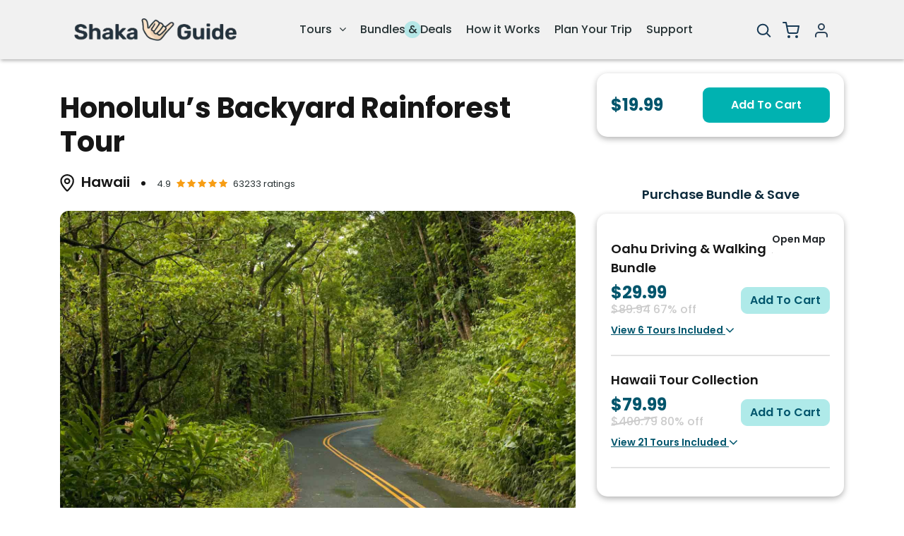

--- FILE ---
content_type: text/html; charset=UTF-8
request_url: https://www.shakaguide.com/tours/oahu/honolulus-backyard-rainforest-tour?utm_source=articlepage&utm_medium=tourcard&utm_campaign=articlesidebar
body_size: 72402
content:
<!DOCTYPE html>
<html lang="en">
    <head>
  
  <meta charset="utf-8">
  <meta http-equiv="X-UA-Compatible" content="IE=edge" />
  <meta name="viewport" content="width=device-width, initial-scale=1, shrink-to-fit=no">

  <!-- SEO Tags -->
  <title>Honolulu Rainforest Drive – Self-Guided Audio Tour</title><meta name="description" content="Ever explored Honolulu&#039;s backyard rainforest? Uncover its wonders with Shaka Guide&#039;s Audio Tour! Discover hidden trails, lush landscapes, and tropical treasures."><meta name="DC.title" content="Shaka Guide"><meta name="doc-type" content="Public"><meta name="distribution" content="Global"><meta name="ratings" content="General"><meta name="robots" content="noodp,noydir,max-snippet:-1, max-image-preview:large, max-video-preview:-1"><meta http-equiv="expires" content=" 0"><link rel="canonical" href="https://www.shakaguide.com/tours/oahu/honolulus-backyard-rainforest-tour"><meta property="og:title" content="Honolulu Rainforest Drive – Self-Guided Audio Tour"><meta property="og:description" content="Ever explored Honolulu&#039;s backyard rainforest? Uncover its wonders with Shaka Guide&#039;s Audio Tour! Discover hidden trails, lush landscapes, and tropical treasures."><meta property="og:url" content="https://www.shakaguide.com/tours/oahu/honolulus-backyard-rainforest-tour"><meta property="og:image" content="https://oahutours.s3.us-west-1.amazonaws.com/tours/22/tourButton/673f96a0558a6515235179.jpg"><meta name="twitter:card" content="shakaguide"><meta name="twitter:site" content="@shakaguide"><meta name="twitter:title" content="Honolulu Rainforest Drive – Self-Guided Audio Tour"><meta name="twitter:description" content="Ever explored Honolulu&#039;s backyard rainforest? Uncover its wonders with Shaka Guide&#039;s Audio Tour! Discover hidden trails, lush landscapes, and tropical treasures."><meta name="twitter:images0" content="https://oahutours.s3.us-west-1.amazonaws.com/tours/22/tourButton/673f96a0558a6515235179.jpg"><script type="application/ld+json">{"@context":"https://schema.org","@type":"WebPage","name":"Honolulu Rainforest Drive – Self-Guided Audio Tour","description":"Ever explored Honolulu's backyard rainforest? Uncover its wonders with Shaka Guide's Audio Tour! Discover hidden trails, lush landscapes, and tropical treasures.","url":"https://www.shakaguide.com/tours/oahu/honolulus-backyard-rainforest-tour","speakable":{"@type":"SpeakableSpecification","xpath":["/html/head/title","/html/head/meta[@name='description']/@content"]},"potentialAction":{"@type":"SearchAction","target":"https://www.shakaguide.com/tours?q={search_term_string}","query-input":"required name=search_term_string"}}</script><script type="application/ld+json">{"@context":"https://schema.org","@type":"BreadcrumbList","name":"Honolulu’s Backyard Rainforest Tour","description":"Ever explored Honolulu's backyard rainforest? Uncover its wonders with Shaka Guide's Audio Tour! Discover hidden trails, lush landscapes, and tropical treasures.","url":"https://www.shakaguide.com/tours/oahu/honolulus-backyard-rainforest-tour","itemListElement":[[{"@type":"ListItem","position":1,"item":{"@id":"https://www.shakaguide.com","name":"Home"}},{"@type":"ListItem","position":2,"item":{"@id":"https://www.shakaguide.com/tours","name":"Tours"}},{"@type":"ListItem","position":4,"item":{"@id":"https://www.shakaguide.com/tours/honolulus-backyard-rainforest-tour/honolulus-backyard-rainforest-tour","name":"Honolulu’s Backyard Rainforest Tour"}}]]}</script><script type="application/ld+json">{"@context":"https://schema.org","@type":"TouristDestination","name":"Honolulu’s Backyard Rainforest Tour","description":"Ever explored Honolulu's backyard rainforest? Uncover its wonders with Shaka Guide's Audio Tour! Discover hidden trails, lush landscapes, and tropical treasures.","url":"https://www.shakaguide.com/tours/oahu/honolulus-backyard-rainforest-tour","touristType":{"@type":"Audience","audienceType":["tourism","tourists"]},"geo":{"@type":"GeoCoordinates","latitude":21.2891052,"longitude":-157.8348659},"includesAttraction":[{"@type":"TouristAttraction","name":"Manoa Falls Hike","image":"https://www.shakaguide.com/shakaguide/img/webp/slit1.webp","url":"https://www.shakaguide.com/tours/oahu/honolulus-backyard-rainforest-tour/stops/manoa-falls-hike"},{"@type":"TouristAttraction","name":"Tantalus Arboretum Hike","image":"https://www.shakaguide.com/shakaguide/img/webp/slit1.webp","url":"https://www.shakaguide.com/tours/oahu/honolulus-backyard-rainforest-tour/stops/tantalus-arboretum-hike"},{"@type":"TouristAttraction","name":"Liliuokalani Botanical Garden","image":"https://www.shakaguide.com/shakaguide/img/webp/slit1.webp","url":"https://www.shakaguide.com/tours/oahu/honolulus-backyard-rainforest-tour/stops/liliuokalani-botanical-garden"},{"@type":"TouristAttraction","name":"Manoa Chinese Cemetery","image":"https://www.shakaguide.com/shakaguide/img/webp/slit1.webp","url":"https://www.shakaguide.com/tours/oahu/honolulus-backyard-rainforest-tour/stops/manoa-chinese-cemetery"},{"@type":"TouristAttraction","name":"Punchbowl Memorial Visitor Center","image":"https://www.shakaguide.com/shakaguide/img/webp/slit1.webp","url":"https://www.shakaguide.com/tours/oahu/honolulus-backyard-rainforest-tour/stops/punchbowl-memorial-visitor-center"}]}</script><script type="application/ld+json">{"@context":"https://schema.org","@type":"HowTo","name":"Honolulu’s Backyard Rainforest Tour","description":"Welcome To Shaka Guide","url":"https://www.shakaguide.com/tours/oahu/honolulus-backyard-rainforest-tour","step":[{"@type":"HowToStep","name":"Manoa Falls Hike","text":"Located just 10 minutes from Waikiki, Manoa Falls feels like a world away! Hike along a jungle path that leads to a 150-foot waterfall. Along the way, look out for native plant species, listen to the birds chirp and breath in the fresh mountain air."},{"@type":"HowToStep","name":"Tantalus Arboretum Hike","text":"Makiki Valley has over 100 different hikes with miles of trails to choose from. We’d love to take you to all of them, but we’ve chosen one of our favorites. The Tantalus Arboretum Hike is a short, family-friendly hike through dense forest (bug spray is HIGHLY recommended). Once you’re on the trail, you’ll loop around a large fig tree to end up where you started. Please note: this trail is currently undergoing some maintenance issues. As of right now, a large tree has fallen and you must turn right to access the fig tree. You can no longer loop, so you’ll have to return the way you came."},{"@type":"HowToStep","name":"Liliuokalani Botanical Garden","text":"This city park is located on North Kuakini Street in Honolulu built in honor of Queen Liliʻuokalani who gave the garden’s site to the city and county of Honolulu. It is a completely beautiful and peaceful place noteworthy of stopping by. Visit the garden and see the relaxing waterfall. If you love a good stroll, fresh air, greenery and flowing waterfalls, this is a good place to add to your to-do list. Liliuokalani Botanical Garden123 N Kuakini St, Honolulu, HI 96817(808) 522-7066http://www.honolulu.gov/parks/hbg.html"},{"@type":"HowToStep","name":"Manoa Chinese Cemetery","text":"Just a short drive from Manoa Falls and Lyon Arboretum is a Chinese cemetery with a unique history. We don’t want to spoil the story, but the site of this cemetery is of particular importance in the practice of feng shui. No need to get out of the car, just pull over on the side of the road as we tell you a bit more about this spot."},{"@type":"HowToStep","name":"Punchbowl Memorial Visitor Center","text":"The &ldquo;Punchbowl&rdquo; was formed about or less than 100,000 years ago during the secondary volcanic activity in Honolulu. It is given it&rsquo;s Hawaiian name &ldquo;Puowaina&rdquo;, which translates to &ldquo;Hill of Sacrifice&rdquo;. Hawaiians used the Punchbowl as an altar, offering human sacrifices to pagan gods. Congress approved the funding and construction began in February 1948 and opened to the public on July 1949. Around five million visitors march to the cemetery each year to pay their respects and to enjoy the scenic view from the Punchbowl.Punchbowl MemorialOpen Daily 8am-6pm2177 Puowaina Dr,&nbsp;Honolulu, HI 96813(808) 532-3720"}]}</script><script type="application/ld+json">{"@context":"https://schema.org","@type":"MusicPlaylist","name":"Honolulu’s Backyard Rainforest Tour","description":"Welcome To Shaka Guide","url":"https://www.shakaguide.com/tours/oahu/honolulus-backyard-rainforest-tour","numTracks":3,"track":[{"@type":"MusicRecording","byArtist":"Shaka Guide","name":"Manoa Falls Intro","url":"https://oahutours.s3.us-west-1.amazonaws.com/audio/purchased/67352eb2d3212033159899.mp3"},{"@type":"MusicRecording","byArtist":"Shaka Guide","name":"Lyon Arboretum Intro","url":"https://oahutours.s3.us-west-1.amazonaws.com/audio/purchased/67352ebe61674221890858.mp3"},{"@type":"MusicRecording","byArtist":"Shaka Guide","name":"Chinese Cemetery","url":"https://shakaguide.s3.us-west-1.amazonaws.com/audio/purchased/67afc87d193a6898294492.mp3"},{"@type":"MusicRecording","byArtist":"Shaka Guide","name":"Tantalus Mt.","url":"https://oahutours.s3.us-west-1.amazonaws.com/audio/purchased/67352ebfa7b54113323171.mp3"},{"@type":"MusicRecording","byArtist":"Shaka Guide","name":"Intro To Hike","url":"https://oahutours.s3.us-west-1.amazonaws.com/audio/purchased/67352ecf9ed77000727335.mp3"},{"@type":"MusicRecording","byArtist":"Shaka Guide","name":"Punchbowl Memorial","url":"https://oahutours.s3.us-west-1.amazonaws.com/audio/purchased/67352ed025933506819784.mp3"},{"@type":"MusicRecording","byArtist":"Shaka Guide","name":"Straight for Foster","url":"https://oahutours.s3.us-west-1.amazonaws.com/audio/purchased/67352eea3af05923646276.mp3"},{"@type":"MusicRecording","byArtist":"Shaka Guide","name":"Stay Left for Ko’olina","url":"https://shakaguide.s3.us-west-1.amazonaws.com/audio/purchased/67afcac6e2082871815159.mp3"}]}</script><script type="application/ld+json">{"@context":"https://schema.org","@type":"Product","name":"Honolulu’s Backyard Rainforest Tour","description":"Ever explored Honolulu's backyard rainforest? Uncover its wonders with Shaka Guide's Audio Tour! Discover hidden trails, lush landscapes, and tropical treasures.","url":"https://www.shakaguide.com/tours/oahu/honolulus-backyard-rainforest-tour","image":"https://oahutours.s3.us-west-1.amazonaws.com/tours/22/tourButton/673f96a0558a6515235179.jpg","brand":{"@type":"Brand","name":"Shaka Guide"},"sku":22,"review":{"@type":"Review","reviewRating":{"@type":"Rating","ratingValue":4.81,"bestRating":4.81},"author":{"@type":"Person","name":"Shaka Guide"}},"aggregateRating":{"@type":"AggregateRating","ratingValue":4.81,"reviewCount":2401},"hasMerchantReturnPolicy":"Non returnable","offers":{"@type":"Offer","url":"https://www.shakaguide.com/tours/oahu/honolulus-backyard-rainforest-tour","priceCurrency":"USD","price":"19.99","priceValidUntil":"2029-01-20","itemCondition":"http://schema.org/NewCondition","availability":"http://schema.org/InStock","shipping":0}}</script><script type="application/ld+json">{"@context":"https://schema.org","@type":"FAQPage","name":"Honolulu’s Backyard Rainforest Tour","description":"Ever explored Honolulu's backyard rainforest? Uncover its wonders with Shaka Guide's Audio Tour! Discover hidden trails, lush landscapes, and tropical treasures.","url":"https://www.shakaguide.com/tours/oahu/honolulus-backyard-rainforest-tour","MainEntity":[{"@type":"Question","name":"Where does the Honolulu Backyard Rainforest tour go?","acceptedAnswer":{"@type":"Answer","text":"<p style=\"margin-bottom: 1rem; font-family: &quot;Avenir Next LT Pro&quot;, Helvetica, Arial, sans-serif; font-size: 15px; background-color: rgb(248, 247, 245);\"><span style=\"font-family: Helvetica; font-size: 16px;\">This tour starts and ends in Waikiki and travels through the lush forests of the Makiki Valley before visiting Honolulu’s bustling downtown.</span></p><p style=\"margin-bottom: 1rem; font-family: &quot;Avenir Next LT Pro&quot;, Helvetica, Arial, sans-serif; font-size: 15px; background-color: rgb(248, 247, 245);\"><span style=\"font-family: Helvetica; font-size: 16px;\">Here are some of the popular spots you can explore on the tour!&nbsp;</span></p><ul><li style=\"text-align: left;\"><span style=\"font-family: Helvetica; font-size: 16px;\">Lyon Arboretum&nbsp;</span></li><li style=\"text-align: left;\"><span style=\"font-family: Helvetica; font-size: 16px;\">Chinese Cemetery&nbsp;</span></li><li style=\"text-align: left;\"><span style=\"font-family: Helvetica; font-size: 16px;\">Manoa Marketplace&nbsp;</span></li><li style=\"text-align: left;\"><span style=\"font-family: Helvetica; font-size: 16px;\">Tantalus Mountain&nbsp;</span></li><li style=\"text-align: left;\"><span style=\"font-family: Helvetica; font-size: 16px;\">Tantalus Lookout&nbsp;</span></li><li style=\"text-align: left;\"><span style=\"font-family: Helvetica; font-size: 16px;\">Tantalus Arboretum Trail</span></li><li style=\"text-align: left;\"><span style=\"font-family: Helvetica; font-size: 16px;\">National Memorial of the Pacific&nbsp;</span></li><li style=\"text-align: left;\"><span style=\"font-family: Helvetica; font-size: 16px;\">Liliʻuokalani Botanical Garden</span></li><li style=\"text-align: left;\"><span style=\"font-family: Helvetica; font-size: 16px;\">Foster Botanical Garden</span></li><li style=\"text-align: left;\"><span style=\"font-family: Helvetica; font-size: 16px;\">Shimazu Shave Ice&nbsp;</span></li><li style=\"text-align: left;\"><span style=\"font-family: Helvetica; font-size: 16px;\">Chinatown&nbsp;</span></li></ul><p style=\"margin-bottom: 1rem; font-family: &quot;Avenir Next LT Pro&quot;, Helvetica, Arial, sans-serif; font-size: 15px; background-color: rgb(248, 247, 245);\"><span style=\"font-family: Helvetica; font-size: 14px;\"><span style=\"font-size: 16px;\">For help planning your day check out our&nbsp;</span><a href=\"https://www.shakaguide.com/planyourtrip/oahu/shaka-guides-honolulu-backyard-rainforest-tour-itinerary\" target=\"_blank\" style=\"color: rgb(0, 123, 255);\"><span style=\"font-size: 16px;\">Honolulu Backyard Rainforest Tour suggested itinerary</span></a><span style=\"font-size: 16px;\">&nbsp;and&nbsp;</span><a href=\"https://www.shakaguide.com/planyourtrip/oahu/know-before-you-go-honolulu-backyard-rainforest-tour\" target=\"_blank\" style=\"color: rgb(0, 123, 255);\"><span style=\"font-size: 16px;\">here's everything you need to know before you go</span></a><span style=\"font-size: 16px;\">!</span></span></p>"}},{"@type":"Question","name":"What should I pack for the Honolulu's Backyard Rainforest Tour?","acceptedAnswer":{"@type":"Answer","text":"<p>Here’s our packing list for this tour. It may seem a little long, but remember, what you bring depends on the activities you choose to do for the day.&nbsp;</p><ul><li>Sneakers&nbsp;</li><li>Hiking Clothes&nbsp;</li><li>Water Bottle&nbsp;</li><li>Bug Spray (rainforest = mosquitoes)&nbsp;</li><li>Towel&nbsp;</li><li>Bathing Suit&nbsp;</li><li>Sandals&nbsp;</li><li>Sunscreen&nbsp;</li><li>Sun Glasses and/or Hat&nbsp;</li><li>Snacks&nbsp;</li><li>Cash&nbsp;</li><li>Car Charger *Very Important*</li><li>Phone Mount&nbsp;</li></ul>"}},{"@type":"Question","name":"Can I join the Honolulu's Backyard Rainforest tour along the route?","acceptedAnswer":{"@type":"Answer","text":"<p><span id=\"docs-internal-guid-d3ab448c-7fff-2c31-edb9-1fcadaa999ff\"><span style=\"font-size: 16px; font-family: Helvetica; font-variant-numeric: normal; font-variant-east-asian: normal; vertical-align: baseline; white-space: pre-wrap;\">Yes! Feel free to join the tour along the route. If you don’t begin at one of the tour starting points you’ll miss a few stories, but you’ll still have a great experience.</span></span><br></p>"}},{"@type":"Question","name":"Can I take the Honolulu's Backyard Rainforest tour in the opposite direction?","acceptedAnswer":{"@type":"Answer","text":"<p><span id=\"docs-internal-guid-c309e3c8-7fff-a25a-6752-b1a7dee115e6\"></span></p><p dir=\"ltr\" style=\"line-height:1.2;margin-top:0pt;margin-bottom:0pt;\"><span style=\"font-size: 16px; font-family: Helvetica; color: rgb(0, 0, 0); font-weight: 400; font-style: normal; font-variant: normal; text-decoration: none; vertical-align: baseline; white-space: pre-wrap;\">No, this tour can only be done counterclockwise, beginning and ending in Waikiki. </span></p>"}},{"@type":"Question","name":"Other Questions? Contact us!","acceptedAnswer":{"@type":"Answer","text":"<p><span style=\"font-size: 14px;\">﻿</span><span style=\"font-family: Helvetica;\">﻿</span><span style=\"font-size: 14px;\">﻿</span><span style=\"font-family: Helvetica;\">﻿</span><span style=\"font-size: 14px;\">﻿</span><span style=\"font-family: Helvetica;\">﻿</span><span style=\"font-size: 14px;\">﻿</span><span style=\"font-family: Helvetica;\">﻿</span><span style=\"font-size: 14px;\">﻿</span><span style=\"font-family: Helvetica;\">﻿</span><span style=\"font-size: 14px;\">﻿</span><span style=\"font-family: Helvetica;\">﻿</span><span style=\"font-size: 14px;\">﻿</span><span style=\"font-family: Helvetica;\">﻿</span><span style=\"font-size: 14px;\">﻿</span><span style=\"font-family: Helvetica;\">﻿</span><span style=\"font-size: 16px; font-family: Helvetica;\">﻿</span><font face=\"Helvetica\"><span style=\"font-size: 16px;\">Still have questions? Send us an email at aloha@shakaguide.com or give us a call at (808) 201-8138.</span></font><span style=\"font-family: Helvetica; font-size: 16px;\">﻿</span><span style=\"font-size: 14px;\">﻿</span><span style=\"font-family: Helvetica;\">﻿</span></p>"}}]}</script> 
  

  <!-- AMP -->
  <link rel="amphtml" href="https://www.shakaguide.com/tours/oahu/honolulus-backyard-rainforest-tour/amp">

  <!-- CSRF Token -->
  <meta name="csrf-token" content="uP2g2kdkSVI2mYrjWfOOPJOE8A0VYYe0b8ZSKTfB"> 

      <!-- robots for Production/Live -->
    <meta name="robots" content="index, follow">
  
  <!-- Canonical URL -->
  <link rel="canonical" href="https://www.shakaguide.com/tours/oahu/honolulus-backyard-rainforest-tour">

  <!-- Structured Data -->
  
  <!-- begin::Styles -->
  <link rel="icon" type="image/png" href="https://www.shakaguide.com/shakaguide/img/webp/logo.webp">
  <link rel="preconnect" href="https://fonts.googleapis.com">
  <link rel="preconnect" href="https://fonts.gstatic.com" crossorigin>

  <link rel="preload" href="https://fonts.googleapis.com/css2?family=Poppins:ital,wght@0,100;0,200;0,300;0,400;0,500;0,600;0,700;0,800;0,900;1,100;1,200;1,300;1,400;1,500;1,600;1,700;1,800;1,900&display=swap" as="style" onload="this.onload=null;this.rel='stylesheet'">
  <noscript><link rel="stylesheet" href="https://fonts.googleapis.com/css2?family=Poppins:ital,wght@0,100;0,200;0,300;0,400;0,500;0,600;0,700;0,800;0,900;1,100;1,200;1,300;1,400;1,500;1,600;1,700;1,800;1,900&display=swap"></noscript>

  <link rel="preload stylesheet" href="https://cdnjs.cloudflare.com/ajax/libs/font-awesome/4.7.0/css/font-awesome.min.css" as="style" type="text/css" crossorigin="anonymous">
  
      <link rel="preload stylesheet" href="https://www.shakaguide.com/shakaguide/css/bootstrap.min.css?v=2.0" as="style" type="text/css" crossorigin="anonymous">
    <link rel="preload stylesheet" href="https://www.shakaguide.com/shakaguide/css/slick-theme.css?ver=5" as="style" type="text/css" crossorigin="anonymous">
    <link rel="preload stylesheet" href="https://www.shakaguide.com/shakaguide/css/slick.css?ver=5" as="style" type="text/css" crossorigin="anonymous">
    <link rel="preload stylesheet" href="https://www.shakaguide.com/shakaguide/css/consolidate-custom.css?ver=1.2" as="style" type="text/css" crossorigin="anonymous">
    <link rel="preload stylesheet" href="https://www.shakaguide.com/shakaguide/css/consolidate-custom-media.css?ver=1.1" as="style" type="text/css" crossorigin="anonymous">
    <link rel="preload stylesheet" href="https://www.shakaguide.com/shakaguide/css/icon-fonts.css?ver=5" as="style" type="text/css" crossorigin="anonymous">
    
    <script id="cookieyes" type="text/javascript" src="https://cdn-cookieyes.com/client_data/58b22e48a9fa372ef99584f6/script.js"></script>
   
    <!-- Tracking scripts -->
    <script>
  // --- Get Cookie and Consent ---
  function getCookie(name) {
    var nameEQ = name + "=";
    var ca = document.cookie.split(';');
    for (var i = 0; i < ca.length; i++) {
      var c = ca[i].trim();
      if (c.indexOf(nameEQ) === 0) return c.substring(nameEQ.length);
    }
    return null;
  }
  
  function getConsent() {
    var c = getCookie('gdpr_consent');
    if (!c) return null;
    try {
      return JSON.parse(c);
    } catch (e) {
      return null;
    }
  }
  
  var consent = getConsent(); // commented by harshad to test other script
  </script>
  
  <script>
  // --- Google Tag Manager & Ads (Performance Consent Required) ---
  if (true) {
      //alert('1');
    // console.log('Performance Track', 'Google Tag Manager'); // CONSENT TRACKER
  
    // Google Tag Manager
    (function(w,d,s,l,i){
      w[l]=w[l]||[];
      w[l].push({'gtm.start': new Date().getTime(), event:'gtm.js'});
      var f=d.getElementsByTagName(s)[0],
          j=d.createElement(s), dl=l!='dataLayer'?'&l='+l:'';
      j.async=true; j.src='https://www.googletagmanager.com/gtm.js?id='+i+dl;
      f.parentNode.insertBefore(j,f);
    })(window,document,'script','dataLayer','GTM-W83P2J2');
  
    // console.log('Performance Track', 'Google Ads'); // CONSENT TRACKER
  
    // Load Google Ads with Consent Mode
    var gadsScript = document.createElement('script');
    gadsScript.async = true;
    gadsScript.src = "https://www.googletagmanager.com/gtag/js?id=AW-10890904231";
    document.head.appendChild(gadsScript);
  
    var gadsConfig = document.createElement('script');
    gadsConfig.innerHTML = `
      window.dataLayer = window.dataLayer || [];
      function gtag(){dataLayer.push(arguments);}
      gtag('js', new Date());
  
      // Enable Consent Mode
         gtag('consent', 'default', {
          'ad_storage': 'denied',
          'analytics_storage': 'denied',
          'ad_user_data': 'denied',
          'ad_personalization': 'denied'
        });

  
      // Google Ads config
      gtag('config', 'AW-10890904231');
    `;
    document.head.appendChild(gadsConfig);
  }
  </script>

  <script>
  // --- Facebook Pixel (Targeting Consent Required) ---
  if (true) {
      //alert('2');
    // console.log('Targeting Track', 'Facebook Pixel'); // CONSENT TRACKER
    !function(f,b,e,v,n,t,s){
      if(f.fbq)return; n=f.fbq=function(){n.callMethod ?
      n.callMethod.apply(n,arguments) : n.queue.push(arguments)};
      if(!f._fbq)f._fbq=n; n.push=n; n.loaded=!0; n.version='2.0';
      n.queue=[]; t=b.createElement(e); t.async=!0;
      t.src=v; s=b.getElementsByTagName(e)[0];
      s.parentNode.insertBefore(t,s)
    }(window, document,'script','https://connect.facebook.net/en_US/fbevents.js');
    fbq('init', '907488057418915');
    fbq('track', 'PageView');
  }
  </script>
  <noscript>
    <img height="1" width="1" style="display:none"
         src="https://www.facebook.com/tr?id=907488057418915&ev=PageView&noscript=1"/>
  </noscript>
  
  <!-- Pinterest Pixel (Targeting Consent Required) -->
  <script>
  if (true) {
       //alert('3');
    // console.log('Targeting Track', 'Pinterest'); // CONSENT TRACKER
    !function(e){
      if(!window.pintrk){
        window.pintrk=function(){window.pintrk.queue.push(Array.prototype.slice.call(arguments))};
        var n=window.pintrk;
        n.queue=[],n.version="3.0";
        var t=document.createElement("script");
        t.async=!0; t.src=e;
        var r=document.getElementsByTagName("script")[0];
        r.parentNode.insertBefore(t,r)
      }
    }("https://s.pinimg.com/ct/core.js");
    pintrk('load', '2615347229516');
    pintrk('page');
  }
  </script>
  <noscript>
    <img height="1" width="1" style="display:none;" alt=""
         src="https://ct.pinterest.com/v3/?tid=2615347229516&event=init&noscript=1"/>
  </noscript>
  
  <!-- Reddit Pixel (Targeting Consent Required) -->
  <script>
  if (true) {
       //alert('4');
    // console.log('Targeting Track', 'Reddit Pixel'); // CONSENT TRACKER
    !function(w,d){
      if(!w.rdt){
        var p=w.rdt=function(){p.sendEvent?p.sendEvent.apply(p,arguments):p.callQueue.push(arguments)};
        p.callQueue=[];
        var t=d.createElement("script");
        t.src="https://www.redditstatic.com/ads/pixel.js";
        t.async=!0;
        var s=d.getElementsByTagName("script")[0];
        s.parentNode.insertBefore(t,s);
      }
    }(window,document);
    rdt('init','t2_8rtjl07p');
    rdt('track', 'PageVisit');
  }
  </script>

<!-- Clarity (Functional Consent Required) -->
<script>
  window.clarityConsent = { consent: false };
  if (true) {
       //alert('5');
     window.clarityConsent = { consent: true };
    // console.log('Functional Track', 'Clarity'); // CONSENT TRACKER
    (function(c,l,a,r,i,t,y){
      c[a]=c[a]||function(){(c[a].q=c[a].q||[]).push(arguments)};
      t=l.createElement(r); t.async=1;
      t.src="https://www.clarity.ms/tag/"+i;
      y=l.getElementsByTagName(r)[0];
      y.parentNode.insertBefore(t,y);
    })(window, document, "clarity", "script", "hymgapnbgk");
  }
  </script>

<!-- Rewardful (Necessary: always loaded, not consent-dependent) -->
<script>
  (function(w,r){w._rwq=r;w[r]=w[r]||function(){(w[r].q=w[r].q||[]).push(arguments)}})(window,'rewardful');
</script>
<script async src='https://r.wdfl.co/rw.js' data-rewardful='acf5a0'></script>
     

  <script type="text/javascript"> 
  
  /* MIXPANEL */
  (function(f,b){if(!b.__SV){var e,g,i,h;window.mixpanel=b;b._i=[];b.init=function(e,f,c){function g(a,d){var b=d.split(".");2==b.length&&(a=a[b[0]],d=b[1]);a[d]=function(){a.push([d].concat(Array.prototype.slice.call(arguments,0)))}}var a=b;"undefined"!==typeof c?a=b[c]=[]:c="mixpanel";a.people=a.people||[];a.toString=function(a){var d="mixpanel";"mixpanel"!==c&&(d+="."+c);a||(d+=" (stub)");return d};a.people.toString=function(){return a.toString(1)+".people (stub)"};i="disable time_event track track_pageview track_links track_forms track_with_groups add_group set_group remove_group register register_once alias unregister identify name_tag set_config reset opt_in_tracking opt_out_tracking has_opted_in_tracking has_opted_out_tracking clear_opt_in_out_tracking start_batch_senders people.set people.set_once people.unset people.increment people.append people.union people.track_charge people.clear_charges people.delete_user people.remove".split(" ");
  for(h=0;h<i.length;h++)g(a,i[h]);var j="set set_once union unset remove delete".split(" ");a.get_group=function(){function b(c){d[c]=function(){call2_args=arguments;call2=[c].concat(Array.prototype.slice.call(call2_args,0));a.push([e,call2])}}for(var d={},e=["get_group"].concat(Array.prototype.slice.call(arguments,0)),c=0;c<j.length;c++)b(j[c]);return d};b._i.push([e,f,c])};b.__SV=1.2;e=f.createElement("script");e.type="text/javascript";e.async=!0;e.src="undefined"!==typeof MIXPANEL_CUSTOM_LIB_URL?MIXPANEL_CUSTOM_LIB_URL:"file:"===f.location.protocol&&"//cdn.mxpnl.com/libs/mixpanel-2-latest.min.js".match(/^\/\//)?"https://cdn.mxpnl.com/libs/mixpanel-2-latest.min.js":"//cdn.mxpnl.com/libs/mixpanel-2-latest.min.js";g=f.getElementsByTagName("script")[0];g.parentNode.insertBefore(e,g)}})(document,window.mixpanel||[]);
  mixpanel.init('db6778a342399c45bc283c581038a64f', { debug: false, track_pageview: true, persistence: 'localStorage', cookie_domain: "www.shakaguide.com" });
 
      /* CLEVERTAP */
    var clevertap = {event:[], profile:[], account:[], onUserLogin:[], notifications:[], privacy:[]};
    clevertap.account.push({"id": "4W5-795-456Z"});
    clevertap.privacy.push({optOut: false});
    clevertap.privacy.push({useIP: false});
    (function () {
      var wzrk = document.createElement('script');
      wzrk.type = 'text/javascript';
      wzrk.async = true;
      wzrk.src = ('https:' == document.location.protocol ? 'https://d2r1yp2w7bby2u.cloudfront.net' : 'http://static.clevertap.com') + '/js/clevertap.min.js';        
      var s = document.getElementsByTagName('script')[0];
      s.parentNode.insertBefore(wzrk, s);
    })();
  </script>

</head>
    <body>
                <noscript><iframe src="https://www.googletagmanager.com/ns.html?id=GTM-W83P2J2"
        height="0" width="0" style="display:none;visibility:hidden"></iframe></noscript>
                <div id="app">            
            <div class="mega-menu-overlay" id="megaMenuOverlay"></div>
<header class="sticky-top">
   <div class="container">
      <div class="row row_top_nav">
         <a href="#mobile_nav" data-bs-toggle="collapse" data-bs-target="#main_nav" class="menu-link active btn_nav_mobile" aria-expanded="false" aria-label="Nav"></a>
         <div class="logo_icon">
            <a href="https://www.shakaguide.com">
            <img src="https://shakablog.s3.us-west-1.amazonaws.com/images/839153422b0521628dd94ee2defb522c.webp" alt="Shaka Guide">
            </a>
         </div>
         <div class="nav_bar">
        <ul class="nav menu top-menu" id="mobile_nav">
                             <li class="nav-item item-menu-1" id="item-6">
                                    <a class="nav-link active" href="#">
                                                    Tours
                                            </a>
                    <i class="sub_icon fa fa-angle-down sub-icon-level-0" aria-hidden="true"></i>
                                                    <ul class="sub_nav level-1"><li class="nav-item"><a class="nav-link active level-1" href="https://www.shakaguide.com/tours/tabs/hawaii">Hawaii <span class="tour-count">(21 tours)</span></a><i class="sub_icon fa fa-angle-down sub-icon-level-1" aria-hidden="true"></i><ul class="sub_nav level-2"><li class="nav-item"><a class="nav-link active level-2" href="#">Maui</a><i class="sub_icon fa fa-angle-down sub-icon-level-2" aria-hidden="true"></i><ul class="sub_nav level-3"><li class="nav-item"><a class="nav-link active level-3" href="https://www.shakaguide.com/tours/tags/pacific/hawaii/maui">View All Maui Tours</a></li><li class="nav-item"><a class="nav-link active level-3" href="https://www.shakaguide.com/tours/maui/classic-road-to-hana-tour">Classic Road to Hana</a></li><li class="nav-item"><a class="nav-link active level-3" href="https://www.shakaguide.com/tours/maui/loop-road-to-hana-tour">Loop Road to Hana</a></li><li class="nav-item"><a class="nav-link active level-3" href="https://www.shakaguide.com/tours/maui/reverse-road-to-hana-tour">Reverse Road to Hana</a></li><li class="nav-item"><a class="nav-link active level-3" href="https://www.shakaguide.com/tours/maui/west-maui-coastline-tour">West Maui Coastline</a></li></ul></li><li class="nav-item"><a class="nav-link active level-2" href="#">Oahu</a><i class="sub_icon fa fa-angle-down sub-icon-level-2" aria-hidden="true"></i><ul class="sub_nav level-3"><li class="nav-item"><a class="nav-link active level-3" href="https://www.shakaguide.com/tours/tags/pacific/hawaii/oahu">View All Oahu Tours</a></li><li class="nav-item"><a class="nav-link active level-3" href="https://www.shakaguide.com/tours/oahu/grand-circle-island-tour">Grand Circle Island</a></li><li class="nav-item"><a class="nav-link active level-3" href="https://www.shakaguide.com/tours/oahu/east-oahu-shoreline-drive">East Oahu Shoreline</a></li><li class="nav-item"><a class="nav-link active level-3" href="https://www.shakaguide.com/tours/oahu/legendary-north-shore-loop">North Shore Oahu</a></li><li class="nav-item"><a class="nav-link active level-3" href="https://www.shakaguide.com/tours/oahu/honolulus-backyard-rainforest-tour">Honolulu’s Backyard Rainforest</a></li></ul></li><li class="nav-item"><a class="nav-link active level-2" href="#">Kauai</a><i class="sub_icon fa fa-angle-down sub-icon-level-2" aria-hidden="true"></i><ul class="sub_nav level-3"><li class="nav-item"><a class="nav-link active level-3" href="https://www.shakaguide.com/tours/tags/pacific/hawaii/kauai">All Kauai Tours</a></li><li class="nav-item"><a class="nav-link active level-3" href="https://www.shakaguide.com/tours/kauai/waimea-and-na-pali-driving-tour">Waimea and Na Pali</a></li><li class="nav-item"><a class="nav-link active level-3" href="https://www.shakaguide.com/tours/kauai/wailua-valley-and-waterfalls-tour">Wailua Valley and Waterfalls</a></li><li class="nav-item"><a class="nav-link active level-3" href="https://www.shakaguide.com/tours/kauai/north-shore-kauai-driving-tour">North Shore Kauai</a></li><li class="nav-item"><a class="nav-link active level-3" href="https://www.shakaguide.com/tours/kauai/poipu-and-koloa-driving-tour">Poipu and Koloa</a></li></ul></li><li class="nav-item"><a class="nav-link active level-2" href="#">Big Island</a><i class="sub_icon fa fa-angle-down sub-icon-level-2" aria-hidden="true"></i><ul class="sub_nav level-3"><li class="nav-item"><a class="nav-link active level-3" href="https://www.shakaguide.com/tours/tags/pacific/hawaii/big-island">View All Big Island Tours</a></li><li class="nav-item"><a class="nav-link active level-3" href="https://www.shakaguide.com/tours/big-island/hawaii-volcanoes-national-park-tour">Hawaii Volcanoes National Park</a></li><li class="nav-item"><a class="nav-link active level-3" href="https://www.shakaguide.com/tours/big-island/kona-big-kahuna-tour">Kona Big Kahuna</a></li><li class="nav-item"><a class="nav-link active level-3" href="https://www.shakaguide.com/tours/big-island/south-island-epic-coastal-journey">South Island</a></li><li class="nav-item"><a class="nav-link active level-3" href="https://www.shakaguide.com/tours/big-island/north-island-jungle-adventure-loop">North Island</a></li></ul></li><li class="nav-item view-all-btn level-2"><a href="https://www.shakaguide.com/tours/tabs/hawaii" class="nav-link dynamic-menu-view-all-link">View All <i class="fa fa-chevron-right" aria-hidden="true" style="font-size: 12px;"></i></a></li></ul></li><li class="nav-item"><a class="nav-link active level-1" href="https://www.shakaguide.com/tours/tabs/national-parks">National Park Tours <span class="tour-count">(54 tours)</span></a><i class="sub_icon fa fa-angle-down sub-icon-level-1" aria-hidden="true"></i><ul class="sub_nav level-3"><li class="nav-item"><a class="nav-link active level-2" href="https://www.shakaguide.com/tours/new-england/acadia-national-park-tour">Acadia</a></li><li class="nav-item"><a class="nav-link active level-2" href="https://www.shakaguide.com/tours/utah/arches-national-park-tour">Arches</a></li><li class="nav-item"><a class="nav-link active level-2" href="https://www.shakaguide.com/tours/pacific-northwest/glacier-national-park-going-to-the-sun-road-tour">Glacier</a></li><li class="nav-item"><a class="nav-link active level-2" href="https://www.shakaguide.com/tours/yellowstone-teton/grand-teton-national-park-tour">Grand Teton</a></li><li class="nav-item"><a class="nav-link active level-2" href="https://www.shakaguide.com/tours/arizona/grand-canyon-south-rim-tour">Grand Canyon South Rim</a></li><li class="nav-item view-all-btn level-3"><a href="https://www.shakaguide.com/tours/tabs/national-parks" class="nav-link dynamic-menu-view-all-link">View All <i class="fa fa-chevron-right" aria-hidden="true" style="font-size: 12px;"></i></a></li></ul></li><li class="nav-item"><a class="nav-link active level-1" href="https://www.shakaguide.com/tours/tabs/scenic-drives">Scenic Drives <span class="tour-count">(32 tours)</span></a><i class="sub_icon fa fa-angle-down sub-icon-level-1" aria-hidden="true"></i><ul class="sub_nav level-3"><li class="nav-item"><a class="nav-link active level-2" href="https://www.shakaguide.com/tours/appalachia/blue-ridge-parkway-asheville-tour">Blue Ridge Parkway Asheville</a></li><li class="nav-item"><a class="nav-link active level-2" href="https://www.shakaguide.com/tours/appalachia/blue-ridge-parkway-south-tour">Blue Ridge Parkway South</a></li><li class="nav-item"><a class="nav-link active level-2" href="https://www.shakaguide.com/tours/appalachia/blue-ridge-parkway-virginia-tour">Blue Ridge Parkway Virginia</a></li><li class="nav-item"><a class="nav-link active level-2" href="https://www.shakaguide.com/tours/gettysburg/gettysburg-battlefield-audio-driving-tour">Gettysburg Battlefield <span class="badge">Popular</span></a></li><li class="nav-item"><a class="nav-link active level-2" href="https://www.shakaguide.com/tours/utah/grand-staircase-escalante-tour">Grand Staircase-Escalante</a></li><li class="nav-item view-all-btn level-3"><a href="https://www.shakaguide.com/tours/tabs/scenic-drives" class="nav-link dynamic-menu-view-all-link">View All <i class="fa fa-chevron-right" aria-hidden="true" style="font-size: 12px;"></i></a></li></ul></li><li class="nav-item"><a class="nav-link active level-1" href="https://www.shakaguide.com/tours/tabs/walking-tours">Walking Tours <span class="tour-count">(15 tours)</span></a><i class="sub_icon fa fa-angle-down sub-icon-level-1" aria-hidden="true"></i><ul class="sub_nav level-3"><li class="nav-item"><a class="nav-link active level-2" href="https://www.shakaguide.com/tours/new-england/beacon-hill-walking-tour">Beacon Hill Walking Tour</a></li><li class="nav-item"><a class="nav-link active level-2" href="https://www.shakaguide.com/tours/florida/biscayne-national-park-tour">Biscayne National Park Tour</a></li><li class="nav-item"><a class="nav-link active level-2" href="https://www.shakaguide.com/tours/boston-freedom-trail/boston-freedom-trail-tour-part-1">Boston Freedom Trail Part 1 <span class="badge">Popular</span></a></li><li class="nav-item"><a class="nav-link active level-2" href="https://www.shakaguide.com/tours/boston-freedom-trail/boston-freedom-trail-tour-part-2">Boston Freedom Trail Part 2</a></li><li class="nav-item"><a class="nav-link active level-2" href="https://www.shakaguide.com/tours/midwest/gateway-arch-national-park-tour">Gateway Arch National Park</a></li><li class="nav-item view-all-btn level-3"><a href="https://www.shakaguide.com/tours/tabs/walking-tours" class="nav-link dynamic-menu-view-all-link">View All <i class="fa fa-chevron-right" aria-hidden="true" style="font-size: 12px;"></i></a></li></ul></li></li></ul>                            </li>
                             <li class="nav-item " id="item-61">
                                    <a class="nav-link active" href="https://www.shakaguide.com/bundles">
                                                    <span class="circle-text">Bundles &amp; Deals</span>
                                            </a>
                                            </li>
                             <li class="nav-item " id="item-62">
                                    <a class="nav-link active" href="https://www.shakaguide.com/how-it-works">
                                                    How it Works
                                            </a>
                                            </li>
                             <li class="nav-item " id="item-64">
                                    <a class="nav-link active" href="https://www.shakaguide.com/planyourtrip">
                                                    Plan Your Trip
                                            </a>
                                            </li>
                             <li class="nav-item " id="item-63">
                                    <a class="nav-link active" href="https://www.shakaguide.com/support">
                                                    Support
                                            </a>
                                            </li>
                </ul>
        <script>
            document.addEventListener('DOMContentLoaded', function () {
                const firstNavItem = document.querySelector('.item-menu-1 .sub_nav');

                // create your new div
                const wrapper = document.createElement('div');
                wrapper.style.width = "285px";
                wrapper.style.padding = "14px 0 14px 15px"
                wrapper.innerHTML = `<a href="https://www.shakaguide.com/tours" style="font-weight:600;font-size:14px"><button class="menu-view-all-tour-button">View All Tours</button></a>`;

                // insert AFTER the last nav-item
                if (firstNavItem) {
                    firstNavItem.append(wrapper);
                }
            });
        </script>
    </div>

<nav class="main-header">
    <ul class="main-menu">
                    <li class="top-level-item">
                <a href="# "
                   class="menu-toggle" data-menu-id="menu-6">
                                            Tours
                                        
                                            <!-- <span class="arrow">&#9662;</span> -->
                        <i class="arrow fa fa-angle-down" aria-hidden="true"></i>
                                    </a>

                                                        <div class="mega-menu mega-menu-1" id="menu-6">
                        <div class="container mega-grid">
                                                                                                                      <div class="menu-column">
                                    <ul class="dynamic-submenu level-1"><li class="dynamic-menu-item level-1 open"><a href="https://www.shakaguide.com/tours/tabs/hawaii" class="submenu-toggle level-1 open" data-menu-id="submenu-7">Hawaii <span class="tour-count">(21 tours)</span></a></a><div class="submenu level-1" id="submenu-7" style="display:block;"><ul class="dynamic-submenu level-2"><li class="dynamic-menu-item level-2 open"><a href="#" class="submenu-toggle level-2 open" data-menu-id="submenu-8">Maui <i class="arrow fa fa-angle-down" aria-hidden="true"></i></a></a><div class="submenu level-2" id="submenu-8" style="display:block;"><ul class="dynamic-submenu level-3"><li class="dynamic-menu-item level-3"><a href="https://www.shakaguide.com/tours/tags/pacific/hawaii/maui" class="submenu-toggle level-3" data-menu-id="submenu-74">View All Maui Tours</a></a></li><li class="dynamic-menu-item level-3"><a href="https://www.shakaguide.com/tours/maui/classic-road-to-hana-tour" class="submenu-toggle level-3" data-menu-id="submenu-37">Classic Road to Hana</a></a></li><li class="dynamic-menu-item level-3"><a href="https://www.shakaguide.com/tours/maui/loop-road-to-hana-tour" class="submenu-toggle level-3" data-menu-id="submenu-38">Loop Road to Hana</a></a></li><li class="dynamic-menu-item level-3"><a href="https://www.shakaguide.com/tours/maui/reverse-road-to-hana-tour" class="submenu-toggle level-3" data-menu-id="submenu-39">Reverse Road to Hana</a></a></li><li class="dynamic-menu-item level-3"><a href="https://www.shakaguide.com/tours/maui/west-maui-coastline-tour" class="submenu-toggle level-3" data-menu-id="submenu-40">West Maui Coastline</a></a></li><li class="dynamic-menu-item level-3"><a href="https://www.shakaguide.com/tours/maui/sunrise-at-haleakala-national-park-tour" class="submenu-toggle level-3" data-menu-id="submenu-41">Sunrise at Haleakala National Park</a></a></li><li class="dynamic-menu-item level-3"><a href="https://www.shakaguide.com/tours/maui/sunset-and-stargazing-haleakala-tour" class="submenu-toggle level-3" data-menu-id="submenu-42">Sunset and Stargazing Haleakala</a></a></li></ul></div></li><li class="dynamic-menu-item level-2"><a href="#" class="submenu-toggle level-2" data-menu-id="submenu-43">Oahu <i class="arrow fa fa-angle-down" aria-hidden="true"></i></a></a><div class="submenu level-2" id="submenu-43" style=""><ul class="dynamic-submenu level-3"><li class="dynamic-menu-item level-3"><a href="https://www.shakaguide.com/tours/tags/pacific/hawaii/oahu" class="submenu-toggle level-3" data-menu-id="submenu-75">View All Oahu Tours</a></a></li><li class="dynamic-menu-item level-3"><a href="https://www.shakaguide.com/tours/oahu/grand-circle-island-tour" class="submenu-toggle level-3" data-menu-id="submenu-44">Grand Circle Island</a></a></li><li class="dynamic-menu-item level-3"><a href="https://www.shakaguide.com/tours/oahu/east-oahu-shoreline-drive" class="submenu-toggle level-3" data-menu-id="submenu-45">East Oahu Shoreline</a></a></li><li class="dynamic-menu-item level-3"><a href="https://www.shakaguide.com/tours/oahu/legendary-north-shore-loop" class="submenu-toggle level-3" data-menu-id="submenu-46">North Shore Oahu</a></a></li><li class="dynamic-menu-item level-3"><a href="https://www.shakaguide.com/tours/oahu/honolulus-backyard-rainforest-tour" class="submenu-toggle level-3" data-menu-id="submenu-47">Honolulu’s Backyard Rainforest</a></a></li><li class="dynamic-menu-item level-3"><a href="https://www.shakaguide.com/tours/oahu/heart-of-waikiki-walking-tour" class="submenu-toggle level-3" data-menu-id="submenu-48">Heart of Waikiki</a></a></li><li class="dynamic-menu-item level-3"><a href="https://www.shakaguide.com/tours/oahu/historic-downtown-honolulu-tour" class="submenu-toggle level-3" data-menu-id="submenu-49">Historic Downtown Honolulu</a></a></li></ul></div></li><li class="dynamic-menu-item level-2"><a href="#" class="submenu-toggle level-2" data-menu-id="submenu-51">Kauai <i class="arrow fa fa-angle-down" aria-hidden="true"></i></a></a><div class="submenu level-2" id="submenu-51" style=""><ul class="dynamic-submenu level-3"><li class="dynamic-menu-item level-3"><a href="https://www.shakaguide.com/tours/tags/pacific/hawaii/kauai" class="submenu-toggle level-3" data-menu-id="submenu-73">All Kauai Tours</a></a></li><li class="dynamic-menu-item level-3"><a href="https://www.shakaguide.com/tours/kauai/waimea-and-na-pali-driving-tour" class="submenu-toggle level-3" data-menu-id="submenu-50">Waimea and Na Pali</a></a></li><li class="dynamic-menu-item level-3"><a href="https://www.shakaguide.com/tours/kauai/wailua-valley-and-waterfalls-tour" class="submenu-toggle level-3" data-menu-id="submenu-52">Wailua Valley and Waterfalls</a></a></li><li class="dynamic-menu-item level-3"><a href="https://www.shakaguide.com/tours/kauai/north-shore-kauai-driving-tour" class="submenu-toggle level-3" data-menu-id="submenu-53">North Shore Kauai</a></a></li><li class="dynamic-menu-item level-3"><a href="https://www.shakaguide.com/tours/kauai/poipu-and-koloa-driving-tour" class="submenu-toggle level-3" data-menu-id="submenu-54">Poipu and Koloa</a></a></li></ul></div></li><li class="dynamic-menu-item level-2"><a href="#" class="submenu-toggle level-2" data-menu-id="submenu-55">Big Island <i class="arrow fa fa-angle-down" aria-hidden="true"></i></a></a><div class="submenu level-2" id="submenu-55" style=""><ul class="dynamic-submenu level-3"><li class="dynamic-menu-item level-3"><a href="https://www.shakaguide.com/tours/tags/pacific/hawaii/big-island" class="submenu-toggle level-3" data-menu-id="submenu-76">View All Big Island Tours</a></a></li><li class="dynamic-menu-item level-3"><a href="https://www.shakaguide.com/tours/big-island/hawaii-volcanoes-national-park-tour" class="submenu-toggle level-3" data-menu-id="submenu-56">Hawaii Volcanoes National Park</a></a></li><li class="dynamic-menu-item level-3"><a href="https://www.shakaguide.com/tours/big-island/kona-big-kahuna-tour" class="submenu-toggle level-3" data-menu-id="submenu-57">Kona Big Kahuna</a></a></li><li class="dynamic-menu-item level-3"><a href="https://www.shakaguide.com/tours/big-island/south-island-epic-coastal-journey" class="submenu-toggle level-3" data-menu-id="submenu-58">South Island</a></a></li><li class="dynamic-menu-item level-3"><a href="https://www.shakaguide.com/tours/big-island/north-island-jungle-adventure-loop" class="submenu-toggle level-3" data-menu-id="submenu-59">North Island</a></a></li><li class="dynamic-menu-item level-3"><a href="https://www.shakaguide.com/tours/big-island/kohala-coast-backcountry-tour" class="submenu-toggle level-3" data-menu-id="submenu-60">Kohala Coast</a></a></li></ul></div></li><li class="dynamic-menu-item view-all-btn level-2"><a href="https://www.shakaguide.com/tours/tabs/hawaii" class="dynamic-menu-view-all-link">View All <i class="fa fa-chevron-right" aria-hidden="true" style="font-size: 12px;"></i></a></li></ul></div></li></ul>
                                </div>
                                                                                                                                                       <div class="menu-column">
                                    <ul class="dynamic-submenu level-1"><li class="dynamic-menu-item level-1"><a href="https://www.shakaguide.com/tours/tabs/national-parks" class="submenu-toggle level-1" data-menu-id="submenu-9">National Park Tours <span class="tour-count">(54 tours)</span></a></a><div class="submenu level-1" id="submenu-9" style=""><ul class="dynamic-submenu level-3"><li class="dynamic-menu-item level-3"><a href="https://www.shakaguide.com/tours/new-england/acadia-national-park-tour" class="submenu-toggle level-3" data-menu-id="submenu-10">Acadia</a></a></li><li class="dynamic-menu-item level-3"><a href="https://www.shakaguide.com/tours/utah/arches-national-park-tour" class="submenu-toggle level-3" data-menu-id="submenu-11">Arches</a></a></li><li class="dynamic-menu-item level-3"><a href="https://www.shakaguide.com/tours/pacific-northwest/glacier-national-park-going-to-the-sun-road-tour" class="submenu-toggle level-3" data-menu-id="submenu-12">Glacier</a></a></li><li class="dynamic-menu-item level-3"><a href="https://www.shakaguide.com/tours/yellowstone-teton/grand-teton-national-park-tour" class="submenu-toggle level-3" data-menu-id="submenu-13">Grand Teton</a></a></li><li class="dynamic-menu-item level-3"><a href="https://www.shakaguide.com/tours/arizona/grand-canyon-south-rim-tour" class="submenu-toggle level-3" data-menu-id="submenu-16">Grand Canyon South Rim</a></a></li><li class="dynamic-menu-item level-3"><a href="https://www.shakaguide.com/tours/pacific-northwest/mount-rainier-national-park-tour" class="submenu-toggle level-3" data-menu-id="submenu-17">Mount Rainier</a></a></li><li class="dynamic-menu-item level-3"><a href="https://www.shakaguide.com/tours/pacific-northwest/olympic-national-park-tour" class="submenu-toggle level-3" data-menu-id="submenu-14">Olympic</a></a></li><li class="dynamic-menu-item level-3"><a href="https://www.shakaguide.com/tours/colorado/rocky-mountain-national-park-tour" class="submenu-toggle level-3" data-menu-id="submenu-15">Rocky Mountain</a></a></li><li class="dynamic-menu-item level-3"><a href="https://www.shakaguide.com/tours/yellowstone-teton/yellowstone-national-park-tour" class="submenu-toggle level-3" data-menu-id="submenu-19">Yellowstone <span class="badge">Popular</span></a></a></li><li class="dynamic-menu-item level-3"><a href="https://www.shakaguide.com/tours/california/yosemite-national-park-tour" class="submenu-toggle level-3" data-menu-id="submenu-18">Yosemite</a></a></li><li class="dynamic-menu-item view-all-btn level-3"><a href="https://www.shakaguide.com/tours/tabs/national-parks" class="dynamic-menu-view-all-link">View All <i class="fa fa-chevron-right" aria-hidden="true" style="font-size: 12px;"></i></a></li></ul></div></li></ul>
                                </div>
                                                                                                                                                       <div class="menu-column">
                                    <ul class="dynamic-submenu level-1"><li class="dynamic-menu-item level-1"><a href="https://www.shakaguide.com/tours/tabs/scenic-drives" class="submenu-toggle level-1" data-menu-id="submenu-20">Scenic Drives <span class="tour-count">(32 tours)</span></a></a><div class="submenu level-1" id="submenu-20" style=""><ul class="dynamic-submenu level-3"><li class="dynamic-menu-item level-3"><a href="https://www.shakaguide.com/tours/appalachia/blue-ridge-parkway-asheville-tour" class="submenu-toggle level-3" data-menu-id="submenu-21">Blue Ridge Parkway Asheville</a></a></li><li class="dynamic-menu-item level-3"><a href="https://www.shakaguide.com/tours/appalachia/blue-ridge-parkway-south-tour" class="submenu-toggle level-3" data-menu-id="submenu-22">Blue Ridge Parkway South</a></a></li><li class="dynamic-menu-item level-3"><a href="https://www.shakaguide.com/tours/appalachia/blue-ridge-parkway-virginia-tour" class="submenu-toggle level-3" data-menu-id="submenu-23">Blue Ridge Parkway Virginia</a></a></li><li class="dynamic-menu-item level-3"><a href="https://www.shakaguide.com/tours/gettysburg/gettysburg-battlefield-audio-driving-tour" class="submenu-toggle level-3" data-menu-id="submenu-24">Gettysburg Battlefield <span class="badge">Popular</span></a></a></li><li class="dynamic-menu-item level-3"><a href="https://www.shakaguide.com/tours/utah/grand-staircase-escalante-tour" class="submenu-toggle level-3" data-menu-id="submenu-25">Grand Staircase-Escalante</a></a></li><li class="dynamic-menu-item level-3"><a href="https://www.shakaguide.com/tours/california/lake-tahoe-tour" class="submenu-toggle level-3" data-menu-id="submenu-26">Lake Tahoe</a></a></li><li class="dynamic-menu-item level-3"><a href="https://www.shakaguide.com/tours/arizona/monument-valley-tour" class="submenu-toggle level-3" data-menu-id="submenu-27">Monument Valley</a></a></li><li class="dynamic-menu-item level-3"><a href="https://www.shakaguide.com/tours/arizona/mt-lemmon-scenic-byway" class="submenu-toggle level-3" data-menu-id="submenu-28">Mount Lemmon Scenic Byway</a></a></li><li class="dynamic-menu-item level-3"><a href="https://www.shakaguide.com/tours/midwest/mount-rushmore-and-black-hills-tour" class="submenu-toggle level-3" data-menu-id="submenu-29">Mount Rushmore & Black Hills</a></a></li><li class="dynamic-menu-item level-3"><a href="https://www.shakaguide.com/tours/florida/overseas-highway-and-florida-keys-tour" class="submenu-toggle level-3" data-menu-id="submenu-30">Overseas Highway</a></a></li><li class="dynamic-menu-item view-all-btn level-3"><a href="https://www.shakaguide.com/tours/tabs/scenic-drives" class="dynamic-menu-view-all-link">View All <i class="fa fa-chevron-right" aria-hidden="true" style="font-size: 12px;"></i></a></li></ul></div></li></ul>
                                </div>
                                                                                                                                                       <div class="menu-column">
                                    <ul class="dynamic-submenu level-1"><li class="dynamic-menu-item level-1"><a href="https://www.shakaguide.com/tours/tabs/walking-tours" class="submenu-toggle level-1" data-menu-id="submenu-31">Walking Tours <span class="tour-count">(15 tours)</span></a></a><div class="submenu level-1" id="submenu-31" style=""><ul class="dynamic-submenu level-3"><li class="dynamic-menu-item level-3"><a href="https://www.shakaguide.com/tours/new-england/beacon-hill-walking-tour" class="submenu-toggle level-3" data-menu-id="submenu-32">Beacon Hill Walking Tour</a></a></li><li class="dynamic-menu-item level-3"><a href="https://www.shakaguide.com/tours/florida/biscayne-national-park-tour" class="submenu-toggle level-3" data-menu-id="submenu-71">Biscayne National Park Tour</a></a></li><li class="dynamic-menu-item level-3"><a href="https://www.shakaguide.com/tours/boston-freedom-trail/boston-freedom-trail-tour-part-1" class="submenu-toggle level-3" data-menu-id="submenu-33">Boston Freedom Trail Part 1 <span class="badge">Popular</span></a></a></li><li class="dynamic-menu-item level-3"><a href="https://www.shakaguide.com/tours/boston-freedom-trail/boston-freedom-trail-tour-part-2" class="submenu-toggle level-3" data-menu-id="submenu-35">Boston Freedom Trail Part 2</a></a></li><li class="dynamic-menu-item level-3"><a href="https://www.shakaguide.com/tours/midwest/gateway-arch-national-park-tour" class="submenu-toggle level-3" data-menu-id="submenu-67">Gateway Arch National Park</a></a></li><li class="dynamic-menu-item view-all-btn level-3"><a href="https://www.shakaguide.com/tours/tabs/walking-tours" class="dynamic-menu-view-all-link">View All <i class="fa fa-chevron-right" aria-hidden="true" style="font-size: 12px;"></i></a></li></ul></div></li></ul>
                                </div>
                                                                                                                                                                                        
                                                                                 </div>
                    </div>
                            </li>
                    <li class="top-level-item">
                <a href="https://www.shakaguide.com/bundles "
                   class="menu-toggle" data-menu-id="menu-61">
                                            <span class="circle-text">Bundles &amp; Deals</span>
                                        
                                    </a>

                            </li>
                    <li class="top-level-item">
                <a href="https://www.shakaguide.com/how-it-works "
                   class="menu-toggle" data-menu-id="menu-62">
                                            How it Works
                                        
                                    </a>

                            </li>
                    <li class="top-level-item">
                <a href="https://www.shakaguide.com/planyourtrip "
                   class="menu-toggle" data-menu-id="menu-64">
                                            Plan Your Trip
                                        
                                    </a>

                            </li>
                    <li class="top-level-item">
                <a href="https://www.shakaguide.com/support "
                   class="menu-toggle" data-menu-id="menu-63">
                                            Support
                                        
                                    </a>

                            </li>
                 <script>
            document.addEventListener('DOMContentLoaded', function () {
                const lastColumn = document.querySelectorAll('.mega-menu-1 .menu-column');
                const container = lastColumn[lastColumn.length - 1];
                if (container) {
                    const wrapper = document.createElement('div');
                    wrapper.style.width = "100%";
                    wrapper.style.marginBottom = "37px"
                    if(typeof featureImage === "undefined"){
                        wrapper.style.position = "absolute";
                        wrapper.style.bottom = "0";
                    }
                    wrapper.innerHTML = `<a href="https://www.shakaguide.com/tours"><button class="menu-view-all-tour-button">View All Tours</button></a>`;
                    container.appendChild(wrapper);
                }
            });
        </script>
    </ul>
</nav>



         <!-- start cart button   -->
         <ul class="mini_nav">
            <button class="btn round-btn mxp-tracking open-gs" style="min-width: 24px" onclick="showGlobalSearchPopup()" data-mxp-tracking='{ "event_name" : "button_click" , "page" : "Global" , "placement" : "Top Menu" , "cta" : "Global Search"}'><img src="https://www.shakaguide.com/shakaguide/img/search.svg" alt="search"></button>
            <li class="cart_list" style="min-width: 28px">
               <a href="https://www.shakaguide.com/cart" rel="nofollow" class="modal_btn mxp-tracking" data-mxp-tracking='{ "event_name" : "view_cart" , "page" : "Global" , "placement" : "Top Menu - Cart Icon" , "cta" : "Cart"}'>
               <img src="https://www.shakaguide.com/shakaguide/img/cart.svg" class="cart-image" alt="cart" />
               
               </a>
            </li>

            <li style="min-width: 24px">
               <a href="#" onclick="event.preventDefault();" class="header-login-register-btn">
               <img src="https://www.shakaguide.com/shakaguide/img/account.svg" alt="user">
               </a>
            </li>
            
         </ul>
         <!-- end cart button   -->
      </div>
   </div>
</header>

<!-- start login/registration pop up -->
<div class="modal" tabindex="-1" role="dialog" aria-labelledby="loginRegistrationModalLabel" aria-hidden="true" id="loginRegistrationModal" data-backdrop="static" data-keyboard="false">
   <div class="modal-dialog modal-dialog-centered modal-lg" role="document">
      <div class="modal-content" id="loginRegistrationModalLabel">
         <div class="modal-body p-0">
            <button type="button" class="close loginRegistrationModal-close"  data-dismiss="modal"><img style="height:24px;width:24px;" src="https://www.shakaguide.com/shakaguide/img/signin-x-circle.svg" /></button>
            <div class="row modal-home-page">
               <div class="col-md-6 order-md-2">
                                    <img class="loginRegistrationModal-right-side-img" src="https://www.shakaguide.com/shakaguide/img/webp/signin-desktop.webp" />
                                 </div>
               <div class="col-md-6 order-md-1">
                  <div class="p-5 text-center">
                     <input type="hidden" name="checkouTriggerFlag"  value="0" />
                     <p class="loginRegistration-content-p-2 mt-3">Use the same account for both our website and app</p>
                     <div class="loginRegistration-login-with-apple mt-3 p-2">
                        <img src="https://www.shakaguide.com/shakaguide/img/apple-logo.png" class="loginRegistration-login-with-apple-icon"> <a href="#" onclick="event.preventDefault();" class="ml-1 loginRegistration-login-with-apple-content mxp-tracking" data-mxp-tracking='{ "event_name" : "button_click" , "page" : "Sign in/Sign up Popup" , "placement" : "Sign in/Sign up Popup" , "cta" : "Sign Up With Apple"}'>Sign Up With Apple</a>
                     </div>
                     <div class="loginRegistration-login-with-google mt-3 p-2">
                        <img src="https://www.shakaguide.com/shakaguide/img/google-logo.png" class="loginRegistration-login-with-google-icon"><a href="#" onclick="event.preventDefault();" class="loginRegistration-login-with-google-content mxp-tracking" data-mxp-tracking='{ "event_name" : "button_click" , "page" : "Sign in/Sign up Popup" , "placement" : "Sign in/Sign up Popup" , "cta" : "Sign Up With Google"}'>Sign Up With Google</a>
                     </div>
                     <div class="loginRegistration-line-wrapper mt-3 p-2">
                        <span class="loginRegistration-line-wrapper-text">Or</span>
                     </div>
                     <div class="loginRegistration-login-with-email mt-3 p-2">
                        <i class="fa fa-envelope-o loginRegistration-login-with-email-icon"></i> <a href="#" onclick="event.preventDefault();" class="ml-1 loginRegistration-login-with-email-content signUp-modal-btn" >Sign Up With Email</a>
                     </div>
                     <p class="loginRegistration-content-p-3 mt-3">Already have an account? <a href="#" onclick="event.preventDefault();" class="signIn-modal-btn"> Log In.</a></p>
                     <p class="loginRegistration-content-p-4 mt-3">You can also <a href="#" onclick="event.preventDefault();" class="guest-login-btn mxp-tracking" data-mxp-tracking='{ "event_name" : "checkout_as_guest" , "page" : "Sign in/Sign up Popup" , "placement" : "Checkout as guest" , "cta" : "Checkout as guest"}'>Checkout as guest </a>and miss all the fun!</a></p>
                  </div>
               </div>
               <div class="row modal-login-page d-none">
               </div>
            </div>
         </div>
      </div>
   </div>
</div>
<!-- end login/registration pop up -->
<!-- start sign in pop up -->
<div class="modal" tabindex="-1" role="dialog" aria-labelledby="signInModalLabel" aria-hidden="true" id="signInModal" data-backdrop="static" data-keyboard="false">
   <div class="modal-dialog modal-dialog-centered modal-lg" role="document">
      <div class="modal-content" id="signInLabel">
         <div class="modal-body p-0">
            <button type="button" class="close signInModal-close"  data-dismiss="modal"><img style="height:24px;width:24px;" src="https://www.shakaguide.com/shakaguide/img/closeIcon.png" /></button>
            <a href="#" onclick="event.preventDefault();" class="back-modal-btn position-absolute mt-2 ml-3" style="z-index:1"><img src="https://www.shakaguide.com/shakaguide/img/backbuttondisign.png" style="height:35px"></a>
            <div class="row modal-home-page">
     <div class="col-md-6 order-md-2">
                    <img class="signInModal-right-side-img" src="https://www.shakaguide.com/shakaguide/img/webp/signin-desktop.webp" />
               </div>
     <div class="col-md-6 order-md-1">
         <div class="p-5">
           <p class="signIn-content-p-1">Sign in</p>
           <p class="signIn-content-p-2 mt-1">Don't have an account? <a class='signUp-link-popup' href="#" onclick="event.preventDefault();">Sign up.</a></p>
           
            <input type="hidden" class="inp_feild" name="checkout" value="0">
             <div class="col-14 mt-4 form_grp">
               <p class="signIn-content-p-3" style="margin-bottom: 3px;">Email address</p>
               <input type="text" class="inp_feild " id="signInEmail" name="email" style="border: 1px solid rgba(44, 67, 89, 1);border-radius: 9.75px;">
             </div>
             <div class="col-14 mt-4 form_grp">
               <div class="d-flex justify-content-between">
               <p class="signIn-content-p-4" style="margin-bottom: 3px;">Password</p>
               <div class="d-flex align-items-baseline">
               <a href="#" onclick="event.preventDefault();" class="d-flex align-items-baseline show-password-btn-signIn"><i class="fa fa-eye-slash" style="color:rgba(44, 67, 89, 1);"></i><p class="ml-2 mr-1 signIn-content-hide">Hide</p></a>
               </div>
               </div>
               <input type="password" class="inp_feild " id="signInPassword" name="password" style="border: 1px solid rgba(44, 67, 89, 1);border-radius: 9.75px;">
             </div>
             <p class="loginError text-danger"></p>
             <div><a class="signIn-content-forgot" href="#" onclick="event.preventDefault();">I forgot my password</a></div>
             <div class="mt-5"><a class="btn btn-block btn_signIn" id="loginBtn">Sign in</a></div>
          
          </div> 
     </div>
     <div class="row modal-login-page d-none">

     </div>
</div>
         </div>
      </div>
   </div>
</div>
<!-- end sign in pop up -->
<!-- start sign up pop up -->
<div class="modal" tabindex="-1" role="dialog" aria-labelledby="signUpModalLabel" aria-hidden="true" id="signUpModal" data-backdrop="static" data-keyboard="false">
   <div class="modal-dialog modal-dialog-centered modal-lg" role="document">
      <div class="modal-content" id="signUpLabel">
         <div class="modal-body p-0">
            <button type="button" class="close signUpModal-close"  data-dismiss="modal"><img style="height:24px;width:24px;" src="https://www.shakaguide.com/shakaguide/img/closeIcon.png" /></button>
            <a href="#" onclick="event.preventDefault();" class="back-modal-btn position-absolute mt-2 ml-3" style="z-index:1"><img src="https://www.shakaguide.com/shakaguide/img/backbuttondisign.png" style="height:35px"></a>
            <div class="row modal-home-page">
    <div class="col-md-6 order-md-2">
                <img class="signUpModal-right-side-img" src="https://www.shakaguide.com/shakaguide/img/webp/signin-desktop.webp" />
            </div>
    <div class="col-md-6 order-md-1">
        <div class="p-5">
          <p class="signUp-content-p-1">Create an account</p>
          <p class="signUp-content-p-2 mt-1">Already have an account? <a class='signIn-link-popup' href="#" onclick="event.preventDefault();">Log in</a></p>
            
              <input type="hidden" class="inp_feild" name="loginType" value="email">
              <input type="hidden" class="inp_feild" name="checkout" value="0">
              <div class="d-flex col-14 mt-4">
                <div class="col-6" style="padding: 0px 6px 0px 0px;">
                <p class="signUp-content-p-3" style="margin-bottom: 3px;">First name</p>
                <input type="text" class="inp_feild " id="signUpFirstName" name="firstName" style="border: 1px solid rgba(44, 67, 89, 1);border-radius: 9.75px;">
                </div>
                <div class="col-6" style="padding: 0px 0px 0px 6px;">
                <p class="signUp-content-p-4" style="margin-bottom: 3px;">Last name</p>
                <input type="text" class="inp_feild " id="signUpLastName" name="lastName" style="border: 1px solid rgba(44, 67, 89, 1);border-radius: 9.75px;">
                </div>
              </div>
              <div class="col-14 mt-4">
                <p class="signUp-content-p-5" style="margin-bottom: 3px;">Email address</p>
                <input type="text" class="inp_feild " id="signUpEmail" name="email" style="border: 1px solid rgba(44, 67, 89, 1);border-radius: 9.75px;">
              </div>
              <div class="d-flex col-14 mt-4">
                  <div class="col-6" style="padding: 0px 6px 0px 0px;">
                  <p class="signUp-content-p-6" style="margin-bottom: 3px;">Password</p>
                  <input type="password" class="inp_feild" id="signUpPassword" name="password" style="border: 1px solid rgba(44, 67, 89, 1);border-radius: 9.75px;">
                  </div>
                  <div class="col-6" style="padding: 0px 0px 0px 6px;">
                  <p class="signUp-content-p-7" style="margin-bottom: 3px;">Confirm password</p>
                  <input type="password" class="inp_feild" id="signUpConfirmPassword" name="confirmPassword" style="border: 1px solid rgba(44, 67, 89, 1);border-radius: 9.75px;">
                  </div>
              </div>
              <div><p class="signUp-content-p-8">Use 8 or more characters with a mix of letters, numbers & symbols</p></div>
              <div class="signUp_show_password_checkbox col-6">
                <div>
                  <input type="checkbox" data-toggle="toggle" class="signUp_show_password_checkbox_input"><span></span>
                </div>
                <div>
                  <label class="signUp_show_password_checkbox_label">Show password</label>
                </div>
              </div>
              <p class="registerError text-danger"></p>
              <div class="mt-4"><a class="btn btn-block btn_signUp" id="registerBtn">Create an account</a></div>
          
        </div>
    </div>
    <div class="row modal-login-page d-none">

    </div>
</div>
         </div>
      </div>
   </div>
</div>
<!-- end of sign up pop up -->
<!-- start forgot password pop up -->
<div class="modal" tabindex="-1" role="dialog" aria-labelledby="forgetPassModalLabel" aria-hidden="true" id="forgetPassModal" data-backdrop="static" data-keyboard="false">
   <div class="modal-dialog modal-dialog-centered modal-lg" role="document">
      <div class="modal-content" id="forgetPassLabel">
         <div class="modal-body p-0">
            <button type="button" class="close forgetPassModal-close"  data-dismiss="modal"><img style="height:24px;width:24px;" src="https://www.shakaguide.com/shakaguide/img/closeIcon.png" /></button>
            <a href="#" onclick="event.preventDefault();" class="back-login-modal-btn position-absolute mt-2 ml-3" style="z-index:1"><img src="https://www.shakaguide.com/shakaguide/img/backbuttondisign.png" style="height:35px"></a>
            <div class="row modal-home-page">
               <div class="col-md-6 order-md-2">
                                    <img class="forgetPassModal-right-side-img" src="https://www.shakaguide.com/shakaguide/img/webp/signin-desktop.webp" />
                                 </div>
               <div class="d-flex align-items-end col-md-6 order-md-1">
                  <div class="p-5">
                     <p class="forgetPass-content-p-1 mt-1">Type the email you used to create the account.</p>
                     
                        <input type="hidden" class="inp_feild" name="checkout" value="0">
                        <div class="col-14 mt-4 form_grp">
                           <p class="forgetPass-content-p-2" style="margin-bottom: 3px;">Email address</p>
                           <input type="text" class="inp_feild " id="forgetPassEmail" name="email" style="border: 1px solid rgba(44, 67, 89, 1);border-radius: 9.75px;">
                        </div>
                        <p class="forgetPassError text-danger"></p>
                        <div class="mt-5"><a class="btn btn-block btn_forgetPass" id="forgetPassBtn">Submit</a></div>
                        
                  </div>
               </div>
               <div class="row modal-login-page d-none">
               </div>
            </div>
         </div>
      </div>
   </div>
</div>
<!-- end of forgot password pop up -->
<!-- start of Mail success pop up -->
<div class="modal" tabindex="-1" role="dialog" aria-labelledby="mailMessageLabel" aria-hidden="true" id="mailMessage" data-backdrop="static" data-keyboard="false">
   <div class="modal-dialog modal-dialog-centered modal-sm" role="document">
      <div class="modal-content" id="mailMessageLabel">
         <div class="modal-body">
            <button type="button" class="close" data-dismiss="modal" aria-label="Close">
            <span aria-hidden="true">&times;</span>
            </button>
            <p>Check your email and follow link for restore password</p>
         </div>
      </div>
   </div>
</div>
<!-- end of Mail success pop up -->
<!-- Search -->
<div class="global-search-popup">
   <div class="search-wrapper">
      <div class="search-field-wrapper">
         
         <span id="loading-img" class="d-none" >
         <img src="https://www.shakaguide.com/shakaguide/img/ajax-loader.gif" alt="loading..." width="22" height="22" />
         </span>
         <input type="text" name="q" id="global-search" class="form-control input-lg" autocomplete="off" value="" placeholder="Search" />
         <span id="search-img">
            <img  src="https://www.shakaguide.com/shakaguide/img/global-search.svg"/>
         </span>
         
      </div>
      <div class="search-item-list pb-5">
         <div class="col-sm-12 px-0 mt-4">
            <div class="top-rated-text mb-4">
               <span><img src="https://www.shakaguide.com/shakaguide/img/trend-arrow.svg" alt="trend" /></span>
               Top Rated:
            </div>
            <div class="trending-kw">
                                 <span class="top-rated-tags" onclick="onClickTrendingSearch('Maui')">Maui</span>
                                 <span class="top-rated-tags" onclick="onClickTrendingSearch('Road to Hana')">Road to Hana</span>
                                 <span class="top-rated-tags" onclick="onClickTrendingSearch('Oahu')">Oahu</span>
                                 <span class="top-rated-tags" onclick="onClickTrendingSearch('Big Island')">Big Island</span>
                                 <span class="top-rated-tags" onclick="onClickTrendingSearch('Kauai')">Kauai</span>
                                 <span class="top-rated-tags" onclick="onClickTrendingSearch('Yellowstone')">Yellowstone</span>
                           </div>
         </div>
      </div>
   </div>
</div>
                        <style>
.tour-detail-hero-slider { position: relative; width: 100%; height: 0; padding-bottom: 67%; overflow: hidden; }
</style>
<!-- Desktop Tour Detail Page Header Section -->
<section id="tourDetailHeaderSec" class="td-header">
   <div class="container">
      <div class="row align-items-start">
         <div class="col-md-8">
            <div class="tour-detail-hd">
               <!-- <h4>Hawaii</h4> -->
               <div class="hd">
                  <h1>Honolulu’s Backyard Rainforest Tour</h1>
                  <!-- This ratings only show when the header is sticky -->
                  <div class="hd-ratings ml-3">
                     <div class="rating-icon mr-2">
                        <i class="fa fa-star" aria-hidden="true"></i>
                        <i class="fa fa-star" aria-hidden="true"></i>
                        <i class="fa fa-star" aria-hidden="true"></i>
                        <i class="fa fa-star" aria-hidden="true"></i>
                        <i class="fa fa-star" aria-hidden="true"></i>
                     </div>
                     (63233)
                  </div>
               </div>
               <div class="tour-meta-info-wrapper d-flex">
                  <div class="tour-meta-item d-flex align-items-center">
                     <div class="td-header-location">
                        <img src="https://www.shakaguide.com/shakaguide/img/pin.svg"> Hawaii
                     </div>
                     <div class="bullet-devider mt-1">&nbsp;</div>
                     <div class="d-flex mt-1">
                        4.9
                        <div class="rating-icon mr-2 ml-2">
                           <i class="fa fa-star" aria-hidden="true"></i>
                           <i class="fa fa-star" aria-hidden="true"></i>
                           <i class="fa fa-star" aria-hidden="true"></i>
                           <i class="fa fa-star" aria-hidden="true"></i>
                           <i class="fa fa-star" aria-hidden="true"></i>
                        </div>
                        63233 ratings
                     </div>
                  </div>
               </div>
            </div>
         </div>
         <div class="col-md-4">
            <div class="d-flex justify-content-end">
               <div class="tour-detail-atc-btn-wrapper d-none1 d-lg-inline-flex align-items-center td-header-right-btn justify-content-between">
                                          <div>
                        $19.99
                        </div>
                                                      <button type="button" id="add-to-cart-tour-22" class="add-to-cart-btn btn btn-book-now rounded-3 ml-3" data-entity='{ "id" : 22 , "type" : "tour" , "title" : "Honolulu’s Backyard Rainforest Tour" , "price" : "19.99", "region" : "Pacific", "destination" : "Oahu", "placement" : "Right Sidebar",  "page" : "Tour" }'>Add To Cart</button>
                                                         </div>
            </div>
         </div>
      </div>
   </div>
</section>
<!-- End Tour Detail Page Header Section -->
<div class="container">
   <div class="row">
      <div class="col-md-8">
         <!-- Tour detail page hero section -->
         <section class="row" id="tourDetailHeroSec">
            <!-- Tour images slider section -->
            <div class="col-12 pt-md-3">
               <div class="tour-detail-hero-slider-wrapper">
                  <div class="slider tour-detail-hero-slider">
                                                                                                   <div class="slider-banner-image">
                              <img src="https://shakablog.s3.us-west-1.amazonaws.com/images/4d9fa098ba8486504b77e2040d7835d8.jpg" alt="slide.png" loading="lazy" />
                           </div>
                                                                              <div class="slider-banner-image">
                              <img src="https://shakablog.s3.us-west-1.amazonaws.com/images/c2954820d2efc124847a1c36eef52f3f.png" alt="slide.png" loading="lazy" />
                           </div>
                                                                              <div class="slider-banner-image">
                              <img src="https://shakablog.s3.us-west-1.amazonaws.com/images/60e1e20020d6f8c68d8b4472cf76ff25.png" alt="slide.png" loading="lazy" />
                           </div>
                                                                              <div class="slider-banner-image">
                              <img src="https://shakablog.s3.us-west-1.amazonaws.com/images/e421deb3bc199c70bf5536fbc50a8aa6.webp" alt="slide.png" loading="lazy" />
                           </div>
                                                                              <div class="slider-banner-image">
                              <img src="https://shakablog.s3.us-west-1.amazonaws.com/images/933cee309ca998698c2ab2a814f3c9a2.png" alt="slide.png" loading="lazy" />
                           </div>
                                                                              <div class="slider-banner-image">
                              <img src="https://shakablog.s3.us-west-1.amazonaws.com/images/9b57592e9cfc026472c5fa772cdc215a.webp" alt="slide.png" loading="lazy" />
                           </div>
                                                                                          <div class="slider-banner-image">
                           <div class="video-wrapper">
                                                            <lite-youtube videoid="8eC1xT4LThM" class="responsive-iframe" params="enablejsapi=1"></lite-youtube>
                                                               <script type="application/ld+json">{
    "@context": "https://schema.org",
    "@type": "VideoObject",
    "name": "Drive Honolulu's Backyard! Manoa Falls, Tantalus Lookout, Chinatown + more! Visit Oahu",
    "description": "Planning your trip to Honolulu? Here's a free Travel Guide with all you need to know! \nhttps://www.shakaguide.com/article/oahu/know-before-you-go-honolulu-backyard-rainforest-tour\n\nSee all our tips for a trip to the island of Oahu: https://www.shakaguide.com/planyourtrip/hawaii/oahu\n\nDOWNLOAD OUR APP! https://bit.ly/3EBxPjP\n\nCheck out our site for more destinations and tours: https://www.shakaguide.com/\n\nHonolulu is home to a variety of attractions, including Waikiki Beach, Diamond Head,  and luxurious hotels. What might not come to mind is lush, green forests with miles of hiking trails. On our Honolulu Backyard Rainforest Tour, we\u2019ll take you to Manoa Falls and Makiki Valley where you can hike to a waterfall, take in Honolulu\u2019s skyline from afar, and stroll through a 200-acre botanical garden.\n\n- Hike Manoa Falls\n- Visit Lyon Arboretum\n- Grab a snack, lunch, or picnic to go at Manoa Marketplace\n- Snap a Picture at Tantalus Lookout\n- Check out a waterfall at Queen Lili\u02bbuokalani Botanical Garden\n- Visit Foster Botanical Garden\n- Drive Through Chinatown\nAnd much more!\n\n#oahu #honolulu #honoluluhawaii #waikiki #waikikibeach #manoafalls #manoavalley #tantaluslookout #botanicalgarden #hawaiibotanicalgardens #hawaiiwaterfalls #oahuhawaii \n\nTimestamps:\n\n0:00 Honolulu's Backyard Rainforest Tour\n0:20 Tour Stops\n0:36 Shaved Ice & Chinatown\n0:44 Shaka Guide Tour App\n1:04 Oahu Tour Bundle\n\n#honolulu #hawaii #tourguide \n\nOther Oahu Tours:\nGrand Circle Island Driving Tour - https://youtu.be/Bpm7F0ft5PA\nLegendary North Shore Loop - https://youtu.be/VRXg_oKJbOw\nEast Oahu Shoreline Drive Tour - https://youtu.be/YobeqpReRLI",
    "thumbnailUrl": "https://i.ytimg.com/vi/8eC1xT4LThM/hqdefault.jpg",
    "uploadDate": "2023-02-09T00:00:00-10:00",
    "embedUrl": "https://www.youtube.com/embed/8eC1xT4LThM"
}</script>
                                                         </div>
                        </div>
                                       </div>
                  <div class="slider tour-detail-hero-slider-nav thumb-img">
                                                                                                   <div class="thumbnail-image">
                              <img src="https://shakablog.s3.us-west-1.amazonaws.com/images/4d9fa098ba8486504b77e2040d7835d8.jpg" alt="slide.png" />
                           </div>
                                                                              <div class="thumbnail-image">
                              <img src="https://shakablog.s3.us-west-1.amazonaws.com/images/c2954820d2efc124847a1c36eef52f3f.png" alt="slide.png" />
                           </div>
                                                                              <div class="thumbnail-image">
                              <img src="https://shakablog.s3.us-west-1.amazonaws.com/images/60e1e20020d6f8c68d8b4472cf76ff25.png" alt="slide.png" />
                           </div>
                                                                              <div class="thumbnail-image">
                              <img src="https://shakablog.s3.us-west-1.amazonaws.com/images/e421deb3bc199c70bf5536fbc50a8aa6.webp" alt="slide.png" />
                           </div>
                                                                              <div class="thumbnail-image">
                              <img src="https://shakablog.s3.us-west-1.amazonaws.com/images/933cee309ca998698c2ab2a814f3c9a2.png" alt="slide.png" />
                           </div>
                                                                              <div class="thumbnail-image">
                              <img src="https://shakablog.s3.us-west-1.amazonaws.com/images/9b57592e9cfc026472c5fa772cdc215a.webp" alt="slide.png" />
                           </div>
                                                                                          <div class="thumbnail-image position-relative">
                           <div class="play-icon position-absolute text-center w-100 h-100 d-flex align-items-cetner justify-content-center">
                              <img src="https://www.shakaguide.com/shakaguide/img/play-white.svg" alt="Play" class="d-inline w-25 play-ic">
                           </div>
                           <img src="https://img.youtube.com/vi/8eC1xT4LThM/0.jpg" alt="slider-img">
                        </div>
                                       </div>
               </div>
            </div>
            <!-- End Tour images slider section -->
            <!-- Mobile Tour Detail Page Header Section -->
            <section id="tourDetailHeaderSecXS">
               <div class="container">
                  <div class="row align-items-end mobile-td-header">
                     <div class="col-md-8">
                        <div class="tour-detail-hd">
                           <h1>Honolulu’s Backyard Rainforest Tour</h1>
                           <div class="tour-meta-item d-flex flex-column tm-mobile">
                              <div class="td-header-location">
                                 <img src="https://www.shakaguide.com/shakaguide/img/pin.svg"> Hawaii
                              </div>
                              <div class="d-flex mt-1 tm-rating">
                                 4.9
                                 <div class="rating-icon mr-2 ml-2">
                                    <i class="fa fa-star" aria-hidden="true"></i>
                                    <i class="fa fa-star" aria-hidden="true"></i>
                                    <i class="fa fa-star" aria-hidden="true"></i>
                                    <i class="fa fa-star" aria-hidden="true"></i>
                                    <i class="fa fa-star" aria-hidden="true"></i>
                                 </div>
                                 63233 ratings
                              </div>
                           </div>
                                                                                    <div class="prev-tour-audio">
                                 <a href="javascript:void(0)"
                                 rel="nofollow"
                                 id="view-all-audios"
                                 class="btn btn-border audio-preview-all-btn mxp-tracking"
                                 data-toggle="modal"
                                 data-mxp-tracking='{ "event_name" : "button_click" , "page" : "Tour" , "placement" : "Sample Tour Audio" , "cta" : "View All", "items" : [{"item_type" : "tour", "item_id" : "22", "item_name" : "Honolulu’s Backyard Rainforest Tour", "item_destination" : "Oahu", "item_region" : "Pacific"}]}'
                                 data-target="#audioPreviewAll">
                                 <img src="https://www.shakaguide.com/shakaguide/img/headphone-icon.svg"> Preview Tour Audio</a>
                              </div>
                                                   </div>
                     </div>
                     <div class="col-md-4">
                        <div class="d-flex justify-content-end">
                           <div class="tour-detail-atc-btn-wrapper d-none d-lg-inline-flex align-items-center">
                              $19.99
                                                                                                   <button type="button" id="add-to-cart-tour-22" class="add-to-cart-btn btn btn-book-now rounded-3 ml-3 w-100" data-entity='{ "id" : 22 , "type" : "tour" , "title" : "Honolulu’s Backyard Rainforest Tour" , "price" : "19.99", "region" : "Pacific", "destination" : "Oahu", "placement" : "Bottom Bar", "page" : "Tour" }'>Add To Cart</button>
                                                                                          </div>
                        </div>
                     </div>
                  </div>
               </div>
            </section>
            <!-- End Mobile Tour Detail Page Header Section -->
         </section>
         <!-- End Tour detail page hero section -->
         <!-- About the Tour Section -->
         <section id="aboutTourSection">
            <div class="tour-details-sec about-tour">
               <h2>About The Tour</h2>
               <div>
                                    <p class="tour-desc-wrapper">See a rarely explored corner of Honolulu! <br />
<br />
Hawaii's bustling capital may be known for its beaches and high-rise buildings but did you know just a few minutes away there's a lush forest with hiking trails? On this tour, you'll visit a waterfall hike, a 200-acre garden, Honolulu's historic Chinatown district, and a lookout with stunning views of the city's skyline.  <br />
 <br />
Here are just a few of the fun things you can do on the tour!<br />
<br />
•⁠ Hike to Manoa Falls<br />
•⁠ Visit Tantalus Lookout <br />
•⁠ Try local Poke <br />
•⁠ Stroll through Lyon Arboretum <br />
•⁠ Take a walk through Chinatown</p>
                                    
               </div>
            </div>
         </section>
         <!-- End About the Tour Section -->
         <!-- Sample Tour Audio Section -->
                  <section id="tourAudioSection">
            <div class="tour-details-sec td-sample-audio">
               <h2>Sample Tour Audio</h2>
               <div class="tour-audio-slider">
                                    <div class="tour-audio-item">
                     <h6>Manoa Falls Intro</h6>
                     <audio controls controlslist="nodownload" preload="none" onplay="mixpanel.track('audio_play', { 'page_title': document.title, 'page' : 'Tour', 'cta' : 'Manoa Falls Intro', 'placement' : 'Sample Tour Audio', 'currency': 'USD', 'items' : [{'item_type' : 'tour', 'item_id' : '22', 'item_name' : 'Honolulu’s Backyard Rainforest Tour', 'item_destination' : 'Oahu', 'item_region' : 'Pacific', 'item_price' : '19.99'}]});">
                        <source
                           src="https://oahutours.s3.us-west-1.amazonaws.com/audio/purchased/67352eb2d3212033159899.mp3"
                           type="audio/mpeg"
                           />
                        Your browser does not support the audio element.
                     </audio>
                  </div>
                                    <div class="tour-audio-item">
                     <h6>Lyon Arboretum Intro</h6>
                     <audio controls controlslist="nodownload" preload="none" onplay="mixpanel.track('audio_play', { 'page_title': document.title, 'page' : 'Tour', 'cta' : 'Lyon Arboretum Intro', 'placement' : 'Sample Tour Audio', 'currency': 'USD', 'items' : [{'item_type' : 'tour', 'item_id' : '22', 'item_name' : 'Honolulu’s Backyard Rainforest Tour', 'item_destination' : 'Oahu', 'item_region' : 'Pacific', 'item_price' : '19.99'}]});">
                        <source
                           src="https://oahutours.s3.us-west-1.amazonaws.com/audio/purchased/67352ebe61674221890858.mp3"
                           type="audio/mpeg"
                           />
                        Your browser does not support the audio element.
                     </audio>
                  </div>
                                    <div class="tour-audio-item">
                     <h6>Chinese Cemetery</h6>
                     <audio controls controlslist="nodownload" preload="none" onplay="mixpanel.track('audio_play', { 'page_title': document.title, 'page' : 'Tour', 'cta' : 'Chinese Cemetery', 'placement' : 'Sample Tour Audio', 'currency': 'USD', 'items' : [{'item_type' : 'tour', 'item_id' : '22', 'item_name' : 'Honolulu’s Backyard Rainforest Tour', 'item_destination' : 'Oahu', 'item_region' : 'Pacific', 'item_price' : '19.99'}]});">
                        <source
                           src="https://shakaguide.s3.us-west-1.amazonaws.com/audio/purchased/67afc87d193a6898294492.mp3"
                           type="audio/mpeg"
                           />
                        Your browser does not support the audio element.
                     </audio>
                  </div>
                                 </div>
               <div class="text-center text-md-right mt-4">
                  <a href="javascript:void(0)"
                     rel="nofollow"
                     id="view-all-audios"
                     class="btn btn-border audio-preview-all-btn mxp-tracking"
                     data-toggle="modal"
                     data-mxp-tracking='{ "event_name" : "button_click" , "page" : "Tour" , "placement" : "Sample Tour Audio" , "cta" : "View All", "items" : [{"item_type" : "tour", "item_id" : "22", "item_name" : "Honolulu’s Backyard Rainforest Tour", "item_destination" : "Oahu", "item_region" : "Pacific"}]}'
                     data-target="#audioPreviewAll">View All</a>
               </div>
               <!-- Preview audio Modal -->
               <div
                  class="modal fade"
                  id="audioPreviewAll"
                  tabindex="-1"
                  role="dialog"
                  aria-labelledby="exampleModalLongTitle"
                  aria-hidden="true"
                  >
                  <div class="modal-dialog modal-dialog-centered" role="document">
                     <div class="modal-content">
                        <div class="modal-header">
                           <h5 class="modal-title" id="exampleModalLongTitle">
                              Preview Audio
                           </h5>
                           <button
                              type="button"
                              class="close"
                              data-dismiss="modal"
                              aria-label="Close"
                              >
                           <span aria-hidden="true">&times;</span>
                           </button>
                        </div>
                        <div class="modal-body" id="previewAudiosAll"></div>
                     </div>
                  </div>
               </div>
            </div>
         </section>
                  <!-- End Sample Tour Audio Section -->
         <!-- Tour Stops Section -->
                  <section id="tourStopsSection">
            <div class="tour-details-sec tour-stop-outer">
               <h2>Tour Stops</h2>
                                                <div class="tour-stops-slider">
                                          <div class="tour-stops-item mxp-tracking" data-mxp-tracking='{ "event_name" : "button_click" , "page" : "Tour" , "placement" : "Tour Stops" , "cta" : "View All", "items" : [{"item_type" : "tour", "item_id" : "22", "item_name" : "Honolulu’s Backyard Rainforest Tour", "item_destination" : "Oahu", "item_region" : "Pacific"}]}'>
                        <div class="ts-card">
                           <figure
                              class="tour-stops-img"
                              data-slick-index="0"
                           >
                                                            <a
                                 href="https://www.shakaguide.com/tours/oahu/honolulus-backyard-rainforest-tour/stops/manoa-falls-hike"
                                 data-slick-index="0"
                              >
                              <img src="https://oahutours.s3.us-west-1.amazonaws.com/highlightItemImages/5c88577f18204496990098.jpg" alt="slit1.png" loading="lazy">
                              </a>
                                                         </figure>
                           <h5>
                              <a
                                 href="https://www.shakaguide.com/tours/oahu/honolulus-backyard-rainforest-tour/stops/manoa-falls-hike"
                                 data-slick-index="0"
                              >
                              Manoa Falls Hike
                              </a>
                           </h5>
                        </div>
                     </div>
                                                               <div class="tour-stops-item mxp-tracking" data-mxp-tracking='{ "event_name" : "button_click" , "page" : "Tour" , "placement" : "Tour Stops" , "cta" : "View All", "items" : [{"item_type" : "tour", "item_id" : "22", "item_name" : "Honolulu’s Backyard Rainforest Tour", "item_destination" : "Oahu", "item_region" : "Pacific"}]}'>
                        <div class="ts-card">
                           <figure
                              class="tour-stops-img"
                              data-slick-index="1"
                           >
                                                            <a
                                 href="https://www.shakaguide.com/tours/oahu/honolulus-backyard-rainforest-tour/stops/tantalus-arboretum-hike"
                                 data-slick-index="1"
                              >
                              <img src="https://oahutours.s3.us-west-1.amazonaws.com/highlightItemImages/5c8857983dce2577155575.JPG" alt="slit1.png" loading="lazy">
                              </a>
                                                         </figure>
                           <h5>
                              <a
                                 href="https://www.shakaguide.com/tours/oahu/honolulus-backyard-rainforest-tour/stops/tantalus-arboretum-hike"
                                 data-slick-index="1"
                              >
                              Tantalus Arboretum Hike
                              </a>
                           </h5>
                        </div>
                     </div>
                                                               <div class="tour-stops-item mxp-tracking" data-mxp-tracking='{ "event_name" : "button_click" , "page" : "Tour" , "placement" : "Tour Stops" , "cta" : "View All", "items" : [{"item_type" : "tour", "item_id" : "22", "item_name" : "Honolulu’s Backyard Rainforest Tour", "item_destination" : "Oahu", "item_region" : "Pacific"}]}'>
                        <div class="ts-card">
                           <figure
                              class="tour-stops-img"
                              data-slick-index="2"
                           >
                                                            <a
                                 href="https://www.shakaguide.com/tours/oahu/honolulus-backyard-rainforest-tour/stops/liliuokalani-botanical-garden"
                                 data-slick-index="2"
                              >
                              <img src="https://oahutours.s3.us-west-1.amazonaws.com/highlightItemImages/5c88577151dbb627474899.jpg" alt="slit1.png" loading="lazy">
                              </a>
                                                         </figure>
                           <h5>
                              <a
                                 href="https://www.shakaguide.com/tours/oahu/honolulus-backyard-rainforest-tour/stops/liliuokalani-botanical-garden"
                                 data-slick-index="2"
                              >
                              Liliuokalani Botanical Garden
                              </a>
                           </h5>
                        </div>
                     </div>
                                                               <div class="tour-stops-item mxp-tracking" data-mxp-tracking='{ "event_name" : "button_click" , "page" : "Tour" , "placement" : "Tour Stops" , "cta" : "View All", "items" : [{"item_type" : "tour", "item_id" : "22", "item_name" : "Honolulu’s Backyard Rainforest Tour", "item_destination" : "Oahu", "item_region" : "Pacific"}]}'>
                        <div class="ts-card">
                           <figure
                              class="tour-stops-img"
                              data-slick-index="3"
                           >
                                                            <a
                                 href="https://www.shakaguide.com/tours/oahu/honolulus-backyard-rainforest-tour/stops/manoa-chinese-cemetery"
                                 data-slick-index="3"
                              >
                              <img src="https://oahutours.s3.us-west-1.amazonaws.com/highlightItemImages/5c88577177b73449774450.jpg" alt="slit1.png" loading="lazy">
                              </a>
                                                         </figure>
                           <h5>
                              <a
                                 href="https://www.shakaguide.com/tours/oahu/honolulus-backyard-rainforest-tour/stops/manoa-chinese-cemetery"
                                 data-slick-index="3"
                              >
                              Manoa Chinese Cemetery
                              </a>
                           </h5>
                        </div>
                     </div>
                                                               <div class="tour-stops-item mxp-tracking" data-mxp-tracking='{ "event_name" : "button_click" , "page" : "Tour" , "placement" : "Tour Stops" , "cta" : "View All", "items" : [{"item_type" : "tour", "item_id" : "22", "item_name" : "Honolulu’s Backyard Rainforest Tour", "item_destination" : "Oahu", "item_region" : "Pacific"}]}'>
                        <div class="ts-card">
                           <figure
                              class="tour-stops-img"
                              data-slick-index="4"
                           >
                                                            <a
                                 href="https://www.shakaguide.com/tours/oahu/honolulus-backyard-rainforest-tour/stops/punchbowl-memorial-visitor-center"
                                 data-slick-index="4"
                              >
                              <img src="https://oahutours.s3.us-west-1.amazonaws.com/highlightItemImages/5c88577f8216b793187669.jpg" alt="slit1.png" loading="lazy">
                              </a>
                                                         </figure>
                           <h5>
                              <a
                                 href="https://www.shakaguide.com/tours/oahu/honolulus-backyard-rainforest-tour/stops/punchbowl-memorial-visitor-center"
                                 data-slick-index="4"
                              >
                              Punchbowl Memorial Visitor Center
                              </a>
                           </h5>
                        </div>
                     </div>
                                                               <div class="tour-stops-item mxp-tracking" data-mxp-tracking='{ "event_name" : "button_click" , "page" : "Tour" , "placement" : "Tour Stops" , "cta" : "View All", "items" : [{"item_type" : "tour", "item_id" : "22", "item_name" : "Honolulu’s Backyard Rainforest Tour", "item_destination" : "Oahu", "item_region" : "Pacific"}]}'>
                        <div class="ts-card">
                           <figure
                              class="tour-stops-img"
                              data-slick-index="5"
                           >
                                                         </figure>
                           <h5>
                              <a
                                 href="https://www.shakaguide.com/tours/oahu/honolulus-backyard-rainforest-tour/stops/tantalus-lookout"
                                 data-slick-index="5"
                              >
                              Tantalus Lookout
                              </a>
                           </h5>
                        </div>
                     </div>
                                                               <div class="tour-stops-item mxp-tracking" data-mxp-tracking='{ "event_name" : "button_click" , "page" : "Tour" , "placement" : "Tour Stops" , "cta" : "View All", "items" : [{"item_type" : "tour", "item_id" : "22", "item_name" : "Honolulu’s Backyard Rainforest Tour", "item_destination" : "Oahu", "item_region" : "Pacific"}]}'>
                        <div class="ts-card">
                           <figure
                              class="tour-stops-img"
                              data-slick-index="6"
                           >
                                                         </figure>
                           <h5>
                              <a
                                 href="https://www.shakaguide.com/tours/oahu/honolulus-backyard-rainforest-tour/stops/lyon-arboretum"
                                 data-slick-index="6"
                              >
                              Lyon Arboretum
                              </a>
                           </h5>
                        </div>
                     </div>
                                                               <div class="tour-stops-item mxp-tracking" data-mxp-tracking='{ "event_name" : "button_click" , "page" : "Tour" , "placement" : "Tour Stops" , "cta" : "View All", "items" : [{"item_type" : "tour", "item_id" : "22", "item_name" : "Honolulu’s Backyard Rainforest Tour", "item_destination" : "Oahu", "item_region" : "Pacific"}]}'>
                        <div class="ts-card">
                           <figure
                              class="tour-stops-img"
                              data-slick-index="7"
                           >
                                                         </figure>
                           <h5>
                              <a
                                 href="https://www.shakaguide.com/tours/oahu/honolulus-backyard-rainforest-tour/stops/foster-botanical-garden"
                                 data-slick-index="7"
                              >
                              Foster Botanical Garden
                              </a>
                           </h5>
                        </div>
                     </div>
                                                               <div class="tour-stops-item mxp-tracking" data-mxp-tracking='{ "event_name" : "button_click" , "page" : "Tour" , "placement" : "Tour Stops" , "cta" : "View All", "items" : [{"item_type" : "tour", "item_id" : "22", "item_name" : "Honolulu’s Backyard Rainforest Tour", "item_destination" : "Oahu", "item_region" : "Pacific"}]}'>
                        <div class="ts-card">
                           <figure
                              class="tour-stops-img"
                              data-slick-index="8"
                           >
                                                         </figure>
                           <h5>
                              <a
                                 href="https://www.shakaguide.com/tours/oahu/honolulus-backyard-rainforest-tour/stops/chinatown-honolulu"
                                 data-slick-index="8"
                              >
                              Chinatown, Honolulu
                              </a>
                           </h5>
                        </div>
                     </div>
                                                               <div class="tour-stops-item mxp-tracking" data-mxp-tracking='{ "event_name" : "button_click" , "page" : "Tour" , "placement" : "Tour Stops" , "cta" : "View All", "items" : [{"item_type" : "tour", "item_id" : "22", "item_name" : "Honolulu’s Backyard Rainforest Tour", "item_destination" : "Oahu", "item_region" : "Pacific"}]}'>
                        <div class="ts-card">
                           <figure
                              class="tour-stops-img"
                              data-slick-index="9"
                           >
                                                         </figure>
                           <h5>
                              <a
                                 href="https://www.shakaguide.com/tours/oahu/honolulus-backyard-rainforest-tour/stops/waioli-bakeshop"
                                 data-slick-index="9"
                              >
                              Waioli Bakeshop
                              </a>
                           </h5>
                        </div>
                     </div>
                                                            </div>
                  <div class="text-center text-md-right mt-4">
                     
                     
                     <a
                        href="https://www.shakaguide.com/tours/oahu/honolulus-backyard-rainforest-tour/stops"
                        class="btn btn-border mxp-tracking"
                        data-mxp-tracking='{ "event_name" : "button_click" , "page" : "Tour" , "placement" : "Tour Stops" , "cta" : "View All", "items" : [{"item_type" : "tour", "item_id" : "22", "item_name" : "Honolulu’s Backyard Rainforest Tour", "item_destination" : "Oahu", "item_region" : "Pacific"}]}'
                        >
                                                   See All Tour Stops
                                             </a>
                  </div>
                  <div
                     class="modal fade"
                     id="tourStopsAllModal"
                     tabindex="-1"
                     role="dialog"
                     aria-labelledby="exampleModalLabel"
                     aria-hidden="true"
                     >
                     <div class="modal-dialog modal-dialog-centered" role="document">
                        <div class="modal-content" style="overflow-y: auto">
                           <div class="modal-body container">
                              <button
                                 type="button"
                                 class="close"
                                 data-dismiss="modal"
                                 aria-label="Close"
                                 >
                              <img
                                 src="https://www.shakaguide.com/shakaguide/img/close-modal.svg"
                                 width="24"
                                 alt="close popup"
                                 />
                              </button>
                              <div class="row all-tour-stops-slider-wrapper">
                                 <div class="col-md-7">
                                    <ul class="all-tour-stops-slider slider" id="allTourStopsSlider">
                                                                              <li>
                                                                                    <img src="https://oahutours.s3.us-west-1.amazonaws.com/highlightItemImages/5c88577f18204496990098.jpg" alt="slit1.png" loading="lazy">
                                                                                 </li>
                                                                              <li>
                                                                                    <img src="https://oahutours.s3.us-west-1.amazonaws.com/highlightItemImages/5c8857983dce2577155575.JPG" alt="slit1.png" loading="lazy">
                                                                                 </li>
                                                                              <li>
                                                                                    <img src="https://oahutours.s3.us-west-1.amazonaws.com/highlightItemImages/5c88577151dbb627474899.jpg" alt="slit1.png" loading="lazy">
                                                                                 </li>
                                                                              <li>
                                                                                    <img src="https://oahutours.s3.us-west-1.amazonaws.com/highlightItemImages/5c88577177b73449774450.jpg" alt="slit1.png" loading="lazy">
                                                                                 </li>
                                                                              <li>
                                                                                    <img src="https://oahutours.s3.us-west-1.amazonaws.com/highlightItemImages/5c88577f8216b793187669.jpg" alt="slit1.png" loading="lazy">
                                                                                 </li>
                                                                              <li>
                                                                                 </li>
                                                                              <li>
                                                                                 </li>
                                                                              <li>
                                                                                 </li>
                                                                              <li>
                                                                                 </li>
                                                                              <li>
                                                                                 </li>
                                                                           </ul>
                                 </div>
                                 <div class="col-md-5 all-tour-stops-slider-desc-wrapper" >
                                    <ul class="all-tour-stops-slider slider" id="allTourStopsSliderDscptn">
                                                                              <li>
                                          <div class="header__tour_ic">
                                             <div class="tor_num">
                                                <div class="disc_md pl-0">
                                                   <h3>Manoa Falls Hike</h3>
                                                </div>
                                             </div>
                                          </div>
                                          <div class="cont_half" id="taxt1">
                                             <p> <p><font face="Arial, Helvetica, sans-serif"><span style="font-size: 16px; font-family: Helvetica;">Located just 10 minutes from Waikiki, Manoa Falls feels like a world away! Hike along a jungle path that leads to a 150-foot waterfall. Along the way, look out for native plant species, listen to the birds chirp and breath in the fresh mountain air.</span></font></p></p>
                                          </div>
                                       </li>
                                                                              <li>
                                          <div class="header__tour_ic">
                                             <div class="tor_num">
                                                <div class="disc_md pl-0">
                                                   <h3>Tantalus Arboretum Hike</h3>
                                                </div>
                                             </div>
                                          </div>
                                          <div class="cont_half" id="taxt1">
                                             <p> <p dir="" ltr""=""><span style="font-family: Helvetica; font-size: 16px;">Makiki Valley has over 100 different hikes with miles of trails to choose from. We’d love to take you to all of them, but we’ve chosen one of our favorites. </span></p><p dir="" ltr""=""><span style="font-family: Helvetica; font-size: 16px;">The Tantalus Arboretum Hike is a short, family-friendly hike through dense forest (bug spray is HIGHLY recommended). Once you’re on the trail, you’ll loop around a large fig tree to end up where you started. </span></p><p dir="" ltr""=""><span style="font-family: Helvetica; font-size: 16px;">Please note: this trail is currently undergoing some maintenance issues. As of right now, a large tree has fallen and you must turn right to access the fig tree. You can no longer loop, so you’ll have to return the way you came.</span></p></p>
                                          </div>
                                       </li>
                                                                              <li>
                                          <div class="header__tour_ic">
                                             <div class="tor_num">
                                                <div class="disc_md pl-0">
                                                   <h3>Liliuokalani Botanical Garden</h3>
                                                </div>
                                             </div>
                                          </div>
                                          <div class="cont_half" id="taxt1">
                                             <p> <p dir=""ltr""><span style=""font-size: 16px; font-family: Arial, Helvetica, sans-serif;"">This city park is located on North Kuakini Street in Honolulu built in honor of Queen Liliʻuokalani who gave the garden’s site to the city and county of Honolulu. It is a completely beautiful and peaceful place noteworthy of stopping by. Visit the garden and see the relaxing waterfall. If you love a good stroll, fresh air, greenery and flowing waterfalls, this is a good place to add to your to-do list. </span></p><p
dir=""ltr""><span style=""font-family: Arial,Helvetica,sans-serif;""><span style=""font-size: 16px;""><strong>Liliuokalani Botanical Garden</strong></span></span></p><p dir=""ltr""><span style=""font-family: Arial,Helvetica,sans-serif;""><span style=""font-size: 16px;"">123 N Kuakini St, </span></span></p><p dir=""ltr""><span style=""font-family: Arial,Helvetica,sans-serif;""><span style=""font-size: 16px;"">Honolulu, HI 96817</span></span></p><p dir=""ltr""><span style=""font-family: Arial,Helvetica,sans-serif;""><span style=""font-size: 16px;"">(808) 522-7066</span></span></p><p dir=""ltr""><a href=""http://www.honolulu.gov/parks/hbg.html""><span style=""font-size: 16px; font-family: Arial, Helvetica, sans-serif;"">http://www.honolulu.gov/parks/hbg.html</span></a></p></p>
                                          </div>
                                       </li>
                                                                              <li>
                                          <div class="header__tour_ic">
                                             <div class="tor_num">
                                                <div class="disc_md pl-0">
                                                   <h3>Manoa Chinese Cemetery</h3>
                                                </div>
                                             </div>
                                          </div>
                                          <div class="cont_half" id="taxt1">
                                             <p> <p><font face="Arial, Helvetica, sans-serif"><span style="font-size: 16px; font-family: Helvetica;">Just a short drive from Manoa Falls and Lyon Arboretum is a Chinese cemetery with a unique history. We don’t want to spoil the story, but the site of this cemetery is of particular importance in the practice of feng shui. No need to get out of the car, just pull over on the side of the road as we tell you a bit more about this spot.</span></font></p><p dir=""><br></p></br></p>
                                          </div>
                                       </li>
                                                                              <li>
                                          <div class="header__tour_ic">
                                             <div class="tor_num">
                                                <div class="disc_md pl-0">
                                                   <h3>Punchbowl Memorial Visitor Center</h3>
                                                </div>
                                             </div>
                                          </div>
                                          <div class="cont_half" id="taxt1">
                                             <p> <p><span style="font-family: Arial, Helvetica, sans-serif; font-size: 16px;">The &ldquo;Punchbowl&rdquo; was formed about or less than 100,000 years ago during the secondary volcanic activity in Honolulu. It is given it&rsquo;s Hawaiian name &ldquo;Puowaina&rdquo;, which translates to &ldquo;Hill of Sacrifice&rdquo;. Hawaiians used the Punchbowl as an altar, offering human sacrifices to pagan gods. Congress approved the funding and construction began in February 1948 and opened to the public on July 1949. Around five million visitors march to the cemetery each year to pay their respects and to enjoy the scenic view from the Punchbowl.</span></p><p dir=""><span style="font-size: 16px;"><span style="font-family: Arial,Helvetica,sans-serif;"><strong>Punchbowl Memorial</strong></span></span></p><p dir=""><span style="font-size: 16px;"><span style="font-family: Arial,Helvetica,sans-serif;">Open Daily 8am-6pm</span></span></p><p dir=""><span style="font-size: 16px;"><span style="font-family: Arial,Helvetica,sans-serif;">2177 Puowaina Dr,&nbsp;</span></span></p><p dir=""><span style="font-size: 16px;"><span style="font-family: Arial,Helvetica,sans-serif;">Honolulu, HI 96813</span></span></p><p dir=""><span style="font-family: Arial, Helvetica, sans-serif; font-size: 16px;">(808) 532-3720</span></p></p>
                                          </div>
                                       </li>
                                                                              <li>
                                          <div class="header__tour_ic">
                                             <div class="tor_num">
                                                <div class="disc_md pl-0">
                                                   <h3>Tantalus Lookout</h3>
                                                </div>
                                             </div>
                                          </div>
                                          <div class="cont_half" id="taxt1">
                                             <p> <p><span style="font-family: Helvetica; font-size: 16px;">After lunch, make your way up Mount Tantalus - a cinder cone crater in the middle of the city - to visit Tantalus Lookout. This scenic spot offers panoramic views of the entire city skyline.</span></p><p><font face="Helvetica"><span style="font-size: 16px;">Tantalus Lookout is open daily from 7am – 7:45pm.</span></font><br></p></br></p>
                                          </div>
                                       </li>
                                                                              <li>
                                          <div class="header__tour_ic">
                                             <div class="tor_num">
                                                <div class="disc_md pl-0">
                                                   <h3>Lyon Arboretum</h3>
                                                </div>
                                             </div>
                                          </div>
                                          <div class="cont_half" id="taxt1">
                                             <p> <p><span style="font-size: 14px;">﻿</span><span style="font-family: Helvetica;">﻿</span><span style="font-family: Helvetica; font-size: 16px;"><b>Note: Online reservations are strongly recommended. <a href="https://www.eventbrite.com/e/lyon-arboretum-limited-entrance-effective-april-4-2022-tickets-310842216437" target="_blank">Book here</a>.</b></span></p><p><span style="font-family: Helvetica; font-size: 16px;">This 200-acre botanical garden is part of the University of Hawaii. This public garden houses over 19,000 individual plants. Take a peaceful stroll through the gardens -- you’ll forget you’re a short drive from the city.&nbsp;</span><br></p><p><br></p><p><span style="font-family: Helvetica; font-size: 16px;">Lyon Arboretum is open from 9 am - 3 pm on weekdays and is closed on Saturdays and Sundays.</span><br></p></br></br></br></p>
                                          </div>
                                       </li>
                                                                              <li>
                                          <div class="header__tour_ic">
                                             <div class="tor_num">
                                                <div class="disc_md pl-0">
                                                   <h3>Foster Botanical Garden</h3>
                                                </div>
                                             </div>
                                          </div>
                                          <div class="cont_half" id="taxt1">
                                             <p> <p><span style="font-family: Helvetica; font-size: 16px;">Here, you’ll find a natural oasis within the city limits. This garden is the oldest of the Honolulu Botanical Gardens and has trees that date back to the mid 1800’s. Look out for the garden’s collection of tropical plants, conservatory and butterfly garden. Note: there is a nominal entrance fee to enter the garden.</span><br></p></br></p>
                                          </div>
                                       </li>
                                                                              <li>
                                          <div class="header__tour_ic">
                                             <div class="tor_num">
                                                <div class="disc_md pl-0">
                                                   <h3>Chinatown, Honolulu</h3>
                                                </div>
                                             </div>
                                          </div>
                                          <div class="cont_half" id="taxt1">
                                             <p> <p><span style="font-family: Helvetica; font-size: 16px;">An official National Historic District, Honolulu’s Chinatown was established in the mid 1800’s. As sugarcane production began to grow in the islands, Chinese laborers were hired to work at the plantations. Typically, they’d sign on for 5-year contracts and when these were up many moved to the neighborhood to work or start their own businesses. Today, you’ll find great restaurants, markets and art galleries.</span></p></p>
                                          </div>
                                       </li>
                                                                              <li>
                                          <div class="header__tour_ic">
                                             <div class="tor_num">
                                                <div class="disc_md pl-0">
                                                   <h3>Waioli Bakeshop</h3>
                                                </div>
                                             </div>
                                          </div>
                                          <div class="cont_half" id="taxt1">
                                             <p> <p><span style="font-size: 14px;">﻿</span><span style="font-family: Helvetica;">﻿</span><span style="font-size: 14px;">﻿</span><span style="font-family: Helvetica;">﻿</span><font face="Helvetica">Opened in 1922, the Waioli Tea Room was conceived as a vocational training facility for the orphans housed at the Salvation Army Girls Home that was also located on the Manoa Campus.<br></font></p><p><font face="Helvetica"><br></font></p><p><font face="Helvetica">The Waioli Tea Room served breakfast, lunch and afternoon tea and at its height attracted hundreds of guests every day from around the world.</font></p></br></br></p>
                                          </div>
                                       </li>
                                                                           </ul>
                                 </div>
                                 <div class="col-12 pt-4">
                                    <ul class="all-tour-stops-slider-thumb slider" id="allTourStopsSliderThumb">
                                                                              <li>
                                                                                    <img src="https://oahutours.s3.us-west-1.amazonaws.com/highlightItemImages/5c88577f18204496990098.jpg" alt="slit1.png" loading="lazy">
                                                                                 </li>
                                                                              <li>
                                                                                    <img src="https://oahutours.s3.us-west-1.amazonaws.com/highlightItemImages/5c8857983dce2577155575.JPG" alt="slit1.png" loading="lazy">
                                                                                 </li>
                                                                              <li>
                                                                                    <img src="https://oahutours.s3.us-west-1.amazonaws.com/highlightItemImages/5c88577151dbb627474899.jpg" alt="slit1.png" loading="lazy">
                                                                                 </li>
                                                                              <li>
                                                                                    <img src="https://oahutours.s3.us-west-1.amazonaws.com/highlightItemImages/5c88577177b73449774450.jpg" alt="slit1.png" loading="lazy">
                                                                                 </li>
                                                                              <li>
                                                                                    <img src="https://oahutours.s3.us-west-1.amazonaws.com/highlightItemImages/5c88577f8216b793187669.jpg" alt="slit1.png" loading="lazy">
                                                                                 </li>
                                                                              <li>
                                                                                 </li>
                                                                              <li>
                                                                                 </li>
                                                                              <li>
                                                                                 </li>
                                                                              <li>
                                                                                 </li>
                                                                              <li>
                                                                                 </li>
                                                                           </ul>
                                 </div>
                              </div>
                           </div>
                        </div>
                     </div>
                  </div>
                           </div>
         </section>
                  <!-- End Tour Stops Section -->
         <!-- Tour Route Section -->
                  <section id="tourRouteSection">
            <div class="tour-details-sec border-0 tour-route-outer">
               <h2>Tour Route</h2>
               <div
                  class="tour-route-map-wrapper mxp-tracking"
                  data-mxp-tracking='{ "event_name" : "button_click" , "page" : "Tour" , "placement" : "Tour Route" , "cta" : "View Map", "items" : [{"item_type" : "tour", "item_id" : "22", "item_name" : "Honolulu’s Backyard Rainforest Tour", "item_destination" : "Oahu", "item_region" : "Pacific"}]}'
                  >
                  <figure class="tour-route-map-img">
                     <img
                        src="https://oahutours.s3.us-west-1.amazonaws.com/tours/22/6849e56db3ef4865260415.jpg"
                        alt="Tour route"
                        loading="lazy"
                        />
                  </figure>
                  <div class="text-right mt-3">
                     <a href="https://www.shakaguide.com/tours/oahu/honolulus-backyard-rainforest-tour/map"
                        class="btn btn-white"
                        >View Map</a>
                  </div>
               </div>
               <!-- Preview Tour Route Modal -->
               <div
                  class="modal fade"
                  id="mapRoute"
                  tabindex="-1"
                  role="dialog"
                  aria-labelledby="exampleModalLongTitle"
                  aria-hidden="true"
                  >
                  <div class="modal-dialog" role="document">
                     <button
                        type="button"
                        class="close mapRouteCloseBtn"
                        data-dismiss="modal"
                        aria-label="Close"
                        >
                     &times;
                     </button>
                     <div class="modal-content">
                        <div class="modal-body p-0">
                           <div id="mapbox-css-placeholder"></div>
                           <div id="mapboxMap" style="height: calc(100vh - 100px)"></div>
                        </div>
                     </div>
                  </div>
               </div>
            </div>
         </section>
                  <!-- End Tour Route Section -->
      </div>
      <div class="col-md-4 pt-3">
         <div class="tour-detail-right-col sticky-top d-none d-md-block" style="top: 180px">
            <!----- DESKTOP ----->
                        <div class="purchase-bundle-wrapper td-right-bundle">
               <h6 class="text-center mb-0 mt-2 pb-3">Purchase Bundle & Save</h6>
               <div class="right-bundle-tab">
                  <div class="tour-map">
                     <figure>
                        <a href="javascript:void(0)" data-toggle="modal" data-target="#mapRoute"><img src="https://oahutours.s3.us-west-1.amazonaws.com/tours/22/6849e56db3ef4865260415.jpg" alt="Preview Map"></a>
                     </figure> 
                     <div class="tour-map-btn-wrappar">
                        <a href="javascript:void(0)"
                           id="view-tour-map"
                           rel="nofollow"
                           class="btn tour-map-btn"
                           data-toggle="modal" data-target="#mapRoute"
                           >Open Map</a>
                     </div>
                  </div>
                  <div class="accordion" id="accordionExample2">
                                                                                                                                    <div class="card-body">
                                 <h2 class="bc-title">
                                    <a href="https://www.shakaguide.com/bundles/oahu-driving-walking-tour-bundle">Oahu Driving &amp; Walking Tour Bundle</a>
                                 </h2>
                                 
                                 <div class="d-flex align-items-center">
                                    <div class="bundle-left">
                                       <div class="cart_btn_wrap border-0 pt-2">
                                          <h3>
                                             $29.99<span> <strike>$89.94</strike> 67% off</span>
                                          </h3>
                                       </div>
                                    </div>
                                    <div class="bundle-right">
                                       <div class="">
                                                                                    <button type="button" id="add-to-cart-bundle-17" class="add-to-cart-btn btn w-100" data-entity='{ "id" : 17 , "type" : "bundle" , "title" : "Oahu Driving &amp; Walking Tour Bundle" , "price" : "29.99", "region" : "Pacific", "destination" : "Oahu", "placement" : "Right Sidebar",  "page" : "Tour" }'>Add To Cart</button>
                                                                                 </div>
                                    </div>
                                 </div>
                                 <ul class="side-tour-list view-tour-list pt-1 pb-0" data-total-tours="6">
                                                                        <li class="">
                                       <div class="tl-listing d-flex">
                                          <div class="side-tour-content">Grand Circle Island Tour</div>
                                       </div>
                                    </li>
                                                                        <li class="">
                                       <div class="tl-listing d-flex">
                                          <div class="side-tour-content">East Oahu Shoreline Drive</div>
                                       </div>
                                    </li>
                                                                        <li class="">
                                       <div class="tl-listing d-flex">
                                          <div class="side-tour-content">Historic Downtown Honolulu Tour</div>
                                       </div>
                                    </li>
                                                                        <li class="active">
                                       <div class="tl-listing d-flex">
                                          <div class="side-tour-content">Honolulu’s Backyard Rainforest Tour</div>
                                       </div>
                                    </li>
                                                                        <li class="">
                                       <div class="tl-listing d-flex">
                                          <div class="side-tour-content">Heart of Waikiki Walking Tour</div>
                                       </div>
                                    </li>
                                                                        <li class="">
                                       <div class="tl-listing d-flex">
                                          <div class="side-tour-content">Legendary North Shore Loop</div>
                                       </div>
                                    </li>
                                                                     </ul>
                              </div>
                                                                                                                                          <div class="card-body">
                                 <h2 class="bc-title">
                                    <a href="https://www.shakaguide.com/bundles/complete-hawaii-tour-collection">Hawaii Tour Collection</a>
                                 </h2>
                                 
                                 <div class="d-flex align-items-center">
                                    <div class="bundle-left">
                                       <div class="cart_btn_wrap border-0 pt-2">
                                          <h3>
                                             $79.99<span> <strike>$400.79</strike> 80% off</span>
                                          </h3>
                                       </div>
                                    </div>
                                    <div class="bundle-right">
                                       <div class="">
                                                                                    <button type="button" id="add-to-cart-bundle-73" class="add-to-cart-btn btn w-100" data-entity='{ "id" : 73 , "type" : "bundle" , "title" : "Hawaii Tour Collection" , "price" : "79.99", "region" : "", "destination" : "Oahu", "placement" : "Right Sidebar",  "page" : "Tour" }'>Add To Cart</button>
                                                                                 </div>
                                    </div>
                                 </div>
                                 <ul class="side-tour-list view-tour-list pt-1 pb-0" data-total-tours="21">
                                                                        <li class="">
                                       <div class="tl-listing d-flex">
                                          <div class="side-tour-content">Grand Circle Island Tour</div>
                                       </div>
                                    </li>
                                                                        <li class="">
                                       <div class="tl-listing d-flex">
                                          <div class="side-tour-content">East Oahu Shoreline Drive</div>
                                       </div>
                                    </li>
                                                                        <li class="">
                                       <div class="tl-listing d-flex">
                                          <div class="side-tour-content">Hawaii Volcanoes National Park Tour</div>
                                       </div>
                                    </li>
                                                                        <li class="">
                                       <div class="tl-listing d-flex">
                                          <div class="side-tour-content">Sunrise at Haleakala National Park Tour</div>
                                       </div>
                                    </li>
                                                                        <li class="">
                                       <div class="tl-listing d-flex">
                                          <div class="side-tour-content">Classic Road to Hana Tour</div>
                                       </div>
                                    </li>
                                                                        <li class="">
                                       <div class="tl-listing d-flex">
                                          <div class="side-tour-content">North Shore Kauai Driving Tour</div>
                                       </div>
                                    </li>
                                                                        <li class="">
                                       <div class="tl-listing d-flex">
                                          <div class="side-tour-content">Waimea and Na Pali Driving Tour</div>
                                       </div>
                                    </li>
                                                                        <li class="">
                                       <div class="tl-listing d-flex">
                                          <div class="side-tour-content">Wailua Valley and Waterfalls Tour</div>
                                       </div>
                                    </li>
                                                                        <li class="">
                                       <div class="tl-listing d-flex">
                                          <div class="side-tour-content">Loop Road to Hana</div>
                                       </div>
                                    </li>
                                                                        <li class="">
                                       <div class="tl-listing d-flex">
                                          <div class="side-tour-content">Reverse Road to Hana</div>
                                       </div>
                                    </li>
                                                                        <li class="">
                                       <div class="tl-listing d-flex">
                                          <div class="side-tour-content">Poipu and Koloa Driving Tour</div>
                                       </div>
                                    </li>
                                                                        <li class="">
                                       <div class="tl-listing d-flex">
                                          <div class="side-tour-content">Sunset and Stargazing Haleakala Tour</div>
                                       </div>
                                    </li>
                                                                        <li class="">
                                       <div class="tl-listing d-flex">
                                          <div class="side-tour-content">West Maui Coastline Tour</div>
                                       </div>
                                    </li>
                                                                        <li class="">
                                       <div class="tl-listing d-flex">
                                          <div class="side-tour-content">North Island Jungle Adventure Loop</div>
                                       </div>
                                    </li>
                                                                        <li class="">
                                       <div class="tl-listing d-flex">
                                          <div class="side-tour-content">Kohala Coast Backcountry Tour</div>
                                       </div>
                                    </li>
                                                                        <li class="">
                                       <div class="tl-listing d-flex">
                                          <div class="side-tour-content">South Island Epic Coastal Journey</div>
                                       </div>
                                    </li>
                                                                        <li class="">
                                       <div class="tl-listing d-flex">
                                          <div class="side-tour-content">Kona Big Kahuna Loop</div>
                                       </div>
                                    </li>
                                                                        <li class="">
                                       <div class="tl-listing d-flex">
                                          <div class="side-tour-content">Historic Downtown Honolulu Tour</div>
                                       </div>
                                    </li>
                                                                        <li class="active">
                                       <div class="tl-listing d-flex">
                                          <div class="side-tour-content">Honolulu’s Backyard Rainforest Tour</div>
                                       </div>
                                    </li>
                                                                        <li class="">
                                       <div class="tl-listing d-flex">
                                          <div class="side-tour-content">Heart of Waikiki Walking Tour</div>
                                       </div>
                                    </li>
                                                                        <li class="">
                                       <div class="tl-listing d-flex">
                                          <div class="side-tour-content">Legendary North Shore Loop</div>
                                       </div>
                                    </li>
                                                                     </ul>
                              </div>
                                                                                          </div>
               </div>
            </div>
                        <div class="bundle-protect-wrapper text-center buy-steps">
               <h4>3 Steps to Buy & Redeem:</h4>
               <div class="protect-plan-steps-wrapper d-flex align-items-center justify-content-between">
                  <div class="protect-plan-step">
                     <figure>1</figure>
                     <h6>Add to Cart <span>& Checkout</span></h6>
                  </div>
                  <div class="protect-plan-step">
                     <figure>2</figure>
                     <h6>Create Account <span>during checkout</span></h6>
                  </div>
                  <div class="protect-plan-step">
                     <figure>3</figure>
                     <h6>Download App <span>& Login</span></h6>
                  </div>
               </div>
               <div class="gift-options d-flex align-items-center justify-content-center py-3">
                  <img src="https://www.shakaguide.com/shakaguide/img/gift-icon.svg" alt="gift-icon.svg" class="mr-2"  /> Gifting Options Available
               </div>
            </div>
                     </div>
      </div>
   </div>
</div>
<!-- Ratings Reviews Section -->
<section id="reviewsSec" class="td-reviews">
   <div class="container">
      <div class="d-flex align-items-center td-reviews-header">
         <h2>Reviews</h2>
         <div class="bullet-devider mt-1 d-none d-md-inline">&nbsp;</div>
         <div class="rating-icon mt-1">
            <i class="fa fa-star" aria-hidden="true"></i>
            <i class="fa fa-star" aria-hidden="true"></i>
            <i class="fa fa-star" aria-hidden="true"></i>
            <i class="fa fa-star" aria-hidden="true"></i>
            <i class="fa fa-star" aria-hidden="true"></i>
            4.9 (63233 Users)
         </div>
      </div>
      <div class="reviews-ratings slider slick-slider">
                  <div>
            <div class="td-review-card">
               <div class="td-review-header">
                                    <h3 class="review-title">Excellent tours!</h3>
                                    <ul>
                     <li>MehtaFamily2003</li>
                     <li>3 weeks ago</li>
                     <li>iOS</li>
                  </ul>
               </div>
               <div class="rating-icon my-2">
                                    <i class="fa fa-star" aria-hidden="true"></i>
                                    <i class="fa fa-star" aria-hidden="true"></i>
                                    <i class="fa fa-star" aria-hidden="true"></i>
                                    <i class="fa fa-star" aria-hidden="true"></i>
                                    <i class="fa fa-star" aria-hidden="true"></i>
                                 </div>
               <p class="show-read-more">We’ve used Shaka Guide on Maui, Kauai, and Oahu and it’s absolutely wonderful. Very entertaining and take the guesswork out of taking a road trip!</p>
            </div>
         </div>
                  <div>
            <div class="td-review-card">
               <div class="td-review-header">
                                    <ul>
                     <li>Matthew S.</li>
                     <li>3 weeks ago</li>
                     <li>Android</li>
                  </ul>
               </div>
               <div class="rating-icon my-2">
                                    <i class="fa fa-star" aria-hidden="true"></i>
                                    <i class="fa fa-star" aria-hidden="true"></i>
                                    <i class="fa fa-star" aria-hidden="true"></i>
                                    <i class="fa fa-star" aria-hidden="true"></i>
                                    <i class="fa fa-star" aria-hidden="true"></i>
                                 </div>
               <p class="show-read-more">	I don&#039;t usually care that much about the history of the places I travel to as I enjoy natural scenery but this guide exceeded my expectations, I just did the Kauai North shore tour and it was great and worked well. I just hope they can get it working in Android Auto soon.</p>
            </div>
         </div>
                  <div>
            <div class="td-review-card">
               <div class="td-review-header">
                                    <ul>
                     <li>Sherimae Kennard</li>
                     <li>4 weeks ago</li>
                     <li>Android</li>
                  </ul>
               </div>
               <div class="rating-icon my-2">
                                    <i class="fa fa-star" aria-hidden="true"></i>
                                    <i class="fa fa-star" aria-hidden="true"></i>
                                    <i class="fa fa-star" aria-hidden="true"></i>
                                    <i class="fa fa-star" aria-hidden="true"></i>
                                    <i class="fa fa-star" aria-hidden="true"></i>
                                 </div>
               <p class="show-read-more">	I have done the Circle Tour on Oahu a couple times. The app really works! It is also very informative and has great stops</p>
            </div>
         </div>
               </div>
      <div class="d-flex justify-content-center mt-4">
                  <a href="https://www.shakaguide.com/reviews?tags=1,4,17,62,63,64" class="btn btn-border mxp-tracking" rel="nofollow" data-mxp-tracking='{ "event_name" : "button_click" , "page" : "Tour" , "placement" : "Customer Reviews" , "cta" : "More Reviews"}'>View All Reviews</a>
      </div>
   </div>
</section>
<!-- End Ratings Reviews Section -->

<!-- Tour Related Info Section -->
<section id="tourRelatedInfoSec">
   <div class="container">
                  <div class="trinfo-block">
                  <div class="trinfo-block-card">
            <div class="tbc-left">
               <h4 class="title">Where is Honolulu located?</h4>
               <p>Honolulu is located on the island of Oahu in the state of Hawaii, USA. Situated in the central Pacific Ocean, it is the capital and largest city of Hawaii. With its stunning beaches, vibrant culture, and historical significance, Honolulu is a popu...</p>
               <div>
                  <a
                     href="javascript:void(0)"
                     rel="nofollow"
                     class="btn link-btn"
                     data-toggle="modal"
                     data-target="#readMoreThingsToDo0"
                     >Show More <i class="fa fa-angle-right" aria-hidden="true"></i
                     ></a>
               </div>
            </div>
         </div>
                  <div class="trinfo-block-card">
            <div class="tbc-left">
               <h4 class="title">What to do in Honolulu?</h4>
               <p>Honolulu is located on the island of Oahu in the state of Hawaii, USA. Situated in the central Pacific Ocean, it is the capital and largest city of Hawaii. With its stunning beaches, vibrant culture, and historical significance, Honolulu is a popu...</p>
               <div>
                  <a
                     href="javascript:void(0)"
                     rel="nofollow"
                     class="btn link-btn"
                     data-toggle="modal"
                     data-target="#readMoreThingsToDo1"
                     >Show More <i class="fa fa-angle-right" aria-hidden="true"></i
                     ></a>
               </div>
            </div>
         </div>
                  <div class="trinfo-block-card">
            <div class="tbc-left">
               <h4 class="title">Which Hawaiian island is Honolulu on?</h4>
               <p>Honolulu is located on the island of Oahu, one of the major Hawaiian islands. Oahu is known for its diverse landscapes, including pristine beaches, lush mountains, and vibrant urban centers. Honolulu serves as the cultural, economic, and political...</p>
               <div>
                  <a
                     href="javascript:void(0)"
                     rel="nofollow"
                     class="btn link-btn"
                     data-toggle="modal"
                     data-target="#readMoreThingsToDo2"
                     >Show More <i class="fa fa-angle-right" aria-hidden="true"></i
                     ></a>
               </div>
            </div>
         </div>
               </div>
            <div class="row mt-3"></div>
      <div class="trinfo-block-card full-width">
         <div class="tbc-left">
            <h4>What is an Audio Tour Guide?</h4>
            <div>
               <p>
                  Think of us as your personal tour guide in an app. Our tours
                  provide everything a guided tour does, but with the freedom
                  to explore on your terms. Here’s how it works:
               </p>
               <ul style="list-style: disc">
                  <li>
                     GPS triggers audio narration to play automatically as you
                     drive or walk.
                  </li>
                  <li>
                     Listen to stories, get local insights, visit must-see
                     stops and get turn-by-turn navigation.
                  </li>
               </ul>
            </div>
            <div>
               <a
                  href="javascript:void(0)"
                  rel="nofollow"
                  class="btn link-btn"
                  data-toggle="modal"
                  data-target="#whatIsAudioTour"
                  >Show More <i class="fa fa-angle-right" aria-hidden="true"></i
                  ></a>
            </div>
         </div>
         <figure>
            <img
               src="https://www.shakaguide.com/shakaguide/img/webp/self-guided-audio-tour-img.webp"
               alt="Self guided audio tour"
               />
         </figure>
      </div>
   </div>

   <!-- FAQ Modal -->
               <div
         class="modal fade things-to-do-modal"
         id="readMoreThingsToDo0"
         tabindex="-1"
         role="dialog"
         aria-labelledby="exampleModalLabel"
         aria-hidden="true">
         <div class="modal-dialog modal-dialog-centered" role="document">
            <div class="modal-content">
               <button
                  type="button"
                  class="close"
                  data-dismiss="modal"
                  aria-label="Close">
               <img src="https://www.shakaguide.com/shakaguide/img/close-modal.svg" width="24" alt="close popup" />
               </button>
               <div class="modal-body">
                  <div>
                     <h2>Where is Honolulu located?</h2>
                     <div>
                        Honolulu is located on the island of Oahu in the state of Hawaii, USA. Situated in the central Pacific Ocean, it is the capital and largest city of Hawaii. With its stunning beaches, vibrant culture, and historical significance, Honolulu is a popular destination for travelers seeking a blend of relaxation and adventure.
                     </div>
                  </div>
               </div>
            </div>
         </div>
      </div>
            <div
         class="modal fade things-to-do-modal"
         id="readMoreThingsToDo1"
         tabindex="-1"
         role="dialog"
         aria-labelledby="exampleModalLabel"
         aria-hidden="true">
         <div class="modal-dialog modal-dialog-centered" role="document">
            <div class="modal-content">
               <button
                  type="button"
                  class="close"
                  data-dismiss="modal"
                  aria-label="Close">
               <img src="https://www.shakaguide.com/shakaguide/img/close-modal.svg" width="24" alt="close popup" />
               </button>
               <div class="modal-body">
                  <div>
                     <h2>What to do in Honolulu?</h2>
                     <div>
                        Honolulu is located on the island of Oahu in the state of Hawaii, USA. Situated in the central Pacific Ocean, it is the capital and largest city of Hawaii. With its stunning beaches, vibrant culture, and historical significance, Honolulu is a popular destination for travelers seeking a blend of relaxation and adventure.
                     </div>
                  </div>
               </div>
            </div>
         </div>
      </div>
            <div
         class="modal fade things-to-do-modal"
         id="readMoreThingsToDo2"
         tabindex="-1"
         role="dialog"
         aria-labelledby="exampleModalLabel"
         aria-hidden="true">
         <div class="modal-dialog modal-dialog-centered" role="document">
            <div class="modal-content">
               <button
                  type="button"
                  class="close"
                  data-dismiss="modal"
                  aria-label="Close">
               <img src="https://www.shakaguide.com/shakaguide/img/close-modal.svg" width="24" alt="close popup" />
               </button>
               <div class="modal-body">
                  <div>
                     <h2>Which Hawaiian island is Honolulu on?</h2>
                     <div>
                        Honolulu is located on the island of Oahu, one of the major Hawaiian islands. Oahu is known for its diverse landscapes, including pristine beaches, lush mountains, and vibrant urban centers. Honolulu serves as the cultural, economic, and political hub of the state, attracting visitors with its rich history, natural beauty, and modern amenities.
                     </div>
                  </div>
               </div>
            </div>
         </div>
      </div>
         </section>

<!-- Self-Guided Audio -->
<div
   class="modal fade things-to-do-modal"
   id="whatIsAudioTour"
   tabindex="-1"
   role="dialog"
   aria-labelledby="exampleModalLabel"
   aria-hidden="true">
   <div class="modal-dialog modal-dialog-centered" role="document">
      <div class="modal-content">
         <button
            type="button"
            class="close"
            data-dismiss="modal"
            aria-label="Close">
         <img src="https://www.shakaguide.com/shakaguide/img/close-modal.svg" width="24" alt="close popup" />
         </button>
         <div class="modal-body">
            <div>
               <h2>What is an Audio Tour Guide?</h2>
               <div>
                  <p>
                     Think of us as your personal tour guide in an app. Our tours
                     provide everything a guided tour does, but with the freedom
                     to explore on your terms. Here’s how it works:
                  </p>
                  <ul>
                     <li>
                        GPS triggers audio narration to play automatically as you
                        drive or walk. Listen to stories, get local insights, visit
                        must-see stops and get turn-by-turn navigation.
                     </li>
                     <li>
                        The app works offline so even with spotty service we’ll get
                        you where you need to go.
                     </li>
                     <li>
                        The app works offline so even with spotty service we’ll get you where you need to go.
                     </li>
                  </ul>
                  <p>
                     Pretty cool huh? We think so! Check out our tours and let’s
                     explore together.
                  </p>
               </div>
            </div>
         </div>
      </div>
   </div>
</div>
<!-- End Things to do in Tour Section -->

<!-- Tours FAQ section -->
<section id="toursFaqSec">
   <div class="container">
      <h2 class="text-center">Tour FAQs</h2>
      <div class="col-12">
         <div class="accordion custom__accordion row" id="hiwFaqSecAccordion">
            <div class="col-md-6">
                                             <div class="card">
                  <div class="card-header" id="headingFaq482">
                     <h2 class="mb-0">
                        <button
                           class="btn btn-link btn-block text-left"
                           type="button"
                           data-toggle="collapse"
                           data-target="#collapseFaq482"
                           aria-expanded="false"
                           aria-controls="collapseFaq482"
                           >
                        Where does the Honolulu Backyard Rainforest tour go?
                        <span><img src="https://www.shakaguide.com/shakaguide/img/drop-down-ic.svg" alt="Down" width="20" /></span>
                        </button>
                     </h2>
                  </div>
                  <div
                     id="collapseFaq482"
                     class="collapse"
                     aria-labelledby="headingFaq482"
                     data-parent="#hiwFaqSecAccordion"
                     >
                     <div class="card-body"><p style="margin-bottom: 1rem; font-family: &quot;Avenir Next LT Pro&quot;, Helvetica, Arial, sans-serif; font-size: 15px; background-color: rgb(248, 247, 245);"><span style="font-family: Helvetica; font-size: 16px;">This tour starts and ends in Waikiki and travels through the lush forests of the Makiki Valley before visiting Honolulu’s bustling downtown.</span></p><p style="margin-bottom: 1rem; font-family: &quot;Avenir Next LT Pro&quot;, Helvetica, Arial, sans-serif; font-size: 15px; background-color: rgb(248, 247, 245);"><span style="font-family: Helvetica; font-size: 16px;">Here are some of the popular spots you can explore on the tour!&nbsp;</span></p><ul><li style="text-align: left;"><span style="font-family: Helvetica; font-size: 16px;">Lyon Arboretum&nbsp;</span></li><li style="text-align: left;"><span style="font-family: Helvetica; font-size: 16px;">Chinese Cemetery&nbsp;</span></li><li style="text-align: left;"><span style="font-family: Helvetica; font-size: 16px;">Manoa Marketplace&nbsp;</span></li><li style="text-align: left;"><span style="font-family: Helvetica; font-size: 16px;">Tantalus Mountain&nbsp;</span></li><li style="text-align: left;"><span style="font-family: Helvetica; font-size: 16px;">Tantalus Lookout&nbsp;</span></li><li style="text-align: left;"><span style="font-family: Helvetica; font-size: 16px;">Tantalus Arboretum Trail</span></li><li style="text-align: left;"><span style="font-family: Helvetica; font-size: 16px;">National Memorial of the Pacific&nbsp;</span></li><li style="text-align: left;"><span style="font-family: Helvetica; font-size: 16px;">Liliʻuokalani Botanical Garden</span></li><li style="text-align: left;"><span style="font-family: Helvetica; font-size: 16px;">Foster Botanical Garden</span></li><li style="text-align: left;"><span style="font-family: Helvetica; font-size: 16px;">Shimazu Shave Ice&nbsp;</span></li><li style="text-align: left;"><span style="font-family: Helvetica; font-size: 16px;">Chinatown&nbsp;</span></li></ul><p style="margin-bottom: 1rem; font-family: &quot;Avenir Next LT Pro&quot;, Helvetica, Arial, sans-serif; font-size: 15px; background-color: rgb(248, 247, 245);"><span style="font-family: Helvetica; font-size: 14px;"><span style="font-size: 16px;">For help planning your day check out our&nbsp;</span><a href="https://www.shakaguide.com/planyourtrip/oahu/shaka-guides-honolulu-backyard-rainforest-tour-itinerary" target="_blank" style="color: rgb(0, 123, 255);"><span style="font-size: 16px;">Honolulu Backyard Rainforest Tour suggested itinerary</span></a><span style="font-size: 16px;">&nbsp;and&nbsp;</span><a href="https://www.shakaguide.com/planyourtrip/oahu/know-before-you-go-honolulu-backyard-rainforest-tour" target="_blank" style="color: rgb(0, 123, 255);"><span style="font-size: 16px;">here's everything you need to know before you go</span></a><span style="font-size: 16px;">!</span></span></p></div>
                  </div>
               </div>
                                                            <div class="card">
                  <div class="card-header" id="headingFaq483">
                     <h2 class="mb-0">
                        <button
                           class="btn btn-link btn-block text-left"
                           type="button"
                           data-toggle="collapse"
                           data-target="#collapseFaq483"
                           aria-expanded="false"
                           aria-controls="collapseFaq483"
                           >
                        What should I pack for the Honolulu&#039;s Backyard Rainforest Tour?
                        <span><img src="https://www.shakaguide.com/shakaguide/img/drop-down-ic.svg" alt="Down" width="20" /></span>
                        </button>
                     </h2>
                  </div>
                  <div
                     id="collapseFaq483"
                     class="collapse"
                     aria-labelledby="headingFaq483"
                     data-parent="#hiwFaqSecAccordion"
                     >
                     <div class="card-body"><p>Here’s our packing list for this tour. It may seem a little long, but remember, what you bring depends on the activities you choose to do for the day.&nbsp;</p><ul><li>Sneakers&nbsp;</li><li>Hiking Clothes&nbsp;</li><li>Water Bottle&nbsp;</li><li>Bug Spray (rainforest = mosquitoes)&nbsp;</li><li>Towel&nbsp;</li><li>Bathing Suit&nbsp;</li><li>Sandals&nbsp;</li><li>Sunscreen&nbsp;</li><li>Sun Glasses and/or Hat&nbsp;</li><li>Snacks&nbsp;</li><li>Cash&nbsp;</li><li>Car Charger *Very Important*</li><li>Phone Mount&nbsp;</li></ul></div>
                  </div>
               </div>
                                                            <div class="card">
                  <div class="card-header" id="headingFaq484">
                     <h2 class="mb-0">
                        <button
                           class="btn btn-link btn-block text-left"
                           type="button"
                           data-toggle="collapse"
                           data-target="#collapseFaq484"
                           aria-expanded="false"
                           aria-controls="collapseFaq484"
                           >
                        Can I join the Honolulu&#039;s Backyard Rainforest tour along the route?
                        <span><img src="https://www.shakaguide.com/shakaguide/img/drop-down-ic.svg" alt="Down" width="20" /></span>
                        </button>
                     </h2>
                  </div>
                  <div
                     id="collapseFaq484"
                     class="collapse"
                     aria-labelledby="headingFaq484"
                     data-parent="#hiwFaqSecAccordion"
                     >
                     <div class="card-body"><p><span id="docs-internal-guid-d3ab448c-7fff-2c31-edb9-1fcadaa999ff"><span style="font-size: 16px; font-family: Helvetica; font-variant-numeric: normal; font-variant-east-asian: normal; vertical-align: baseline; white-space: pre-wrap;">Yes! Feel free to join the tour along the route. If you don’t begin at one of the tour starting points you’ll miss a few stories, but you’ll still have a great experience.</span></span><br></p></div>
                  </div>
               </div>
                           </div>
            <div class="col-md-6">
                                                            <div class="card">
                  <div class="card-header" id="headingFaq485">
                     <h2 class="mb-0">
                        <button
                           class="btn btn-link btn-block text-left"
                           type="button"
                           data-toggle="collapse"
                           data-target="#collapseFaq485"
                           aria-expanded="false"
                           aria-controls="collapseFaq485"
                           >
                        Can I take the Honolulu&#039;s Backyard Rainforest tour in the opposite direction?
                        <span><img src="https://www.shakaguide.com/shakaguide/img/drop-down-ic.svg" alt="Down" width="20" /></span>
                        </button>
                     </h2>
                  </div>
                  <div
                     id="collapseFaq485"
                     class="collapse"
                     aria-labelledby="headingFaq485"
                     data-parent="#hiwFaqSecAccordion"
                     >
                     <div class="card-body"><p><span id="docs-internal-guid-c309e3c8-7fff-a25a-6752-b1a7dee115e6"></span></p><p dir="ltr" style="line-height:1.2;margin-top:0pt;margin-bottom:0pt;"><span style="font-size: 16px; font-family: Helvetica; color: rgb(0, 0, 0); font-weight: 400; font-style: normal; font-variant: normal; text-decoration: none; vertical-align: baseline; white-space: pre-wrap;">No, this tour can only be done counterclockwise, beginning and ending in Waikiki. </span></p></div>
                  </div>
               </div>
                                                            <div class="card">
                  <div class="card-header" id="headingFaq839">
                     <h2 class="mb-0">
                        <button
                           class="btn btn-link btn-block text-left"
                           type="button"
                           data-toggle="collapse"
                           data-target="#collapseFaq839"
                           aria-expanded="false"
                           aria-controls="collapseFaq839"
                           >
                        Other Questions? Contact us!
                        <span><img src="https://www.shakaguide.com/shakaguide/img/drop-down-ic.svg" alt="Down" width="20" /></span>
                        </button>
                     </h2>
                  </div>
                  <div
                     id="collapseFaq839"
                     class="collapse"
                     aria-labelledby="headingFaq839"
                     data-parent="#hiwFaqSecAccordion"
                     >
                     <div class="card-body"><p><span style="font-size: 14px;">﻿</span><span style="font-family: Helvetica;">﻿</span><span style="font-size: 14px;">﻿</span><span style="font-family: Helvetica;">﻿</span><span style="font-size: 14px;">﻿</span><span style="font-family: Helvetica;">﻿</span><span style="font-size: 14px;">﻿</span><span style="font-family: Helvetica;">﻿</span><span style="font-size: 14px;">﻿</span><span style="font-family: Helvetica;">﻿</span><span style="font-size: 14px;">﻿</span><span style="font-family: Helvetica;">﻿</span><span style="font-size: 14px;">﻿</span><span style="font-family: Helvetica;">﻿</span><span style="font-size: 14px;">﻿</span><span style="font-family: Helvetica;">﻿</span><span style="font-size: 16px; font-family: Helvetica;">﻿</span><font face="Helvetica"><span style="font-size: 16px;">Still have questions? Send us an email at aloha@shakaguide.com or give us a call at (808) 201-8138.</span></font><span style="font-family: Helvetica; font-size: 16px;">﻿</span><span style="font-size: 14px;">﻿</span><span style="font-family: Helvetica;">﻿</span></p></div>
                  </div>
               </div>
                                                         </div>
         </div>
      </div>
         </div>
</section>
<!-- End Tours FAQ section -->

<!-- Might Also Like Section -->
<div class="near-tours td-near-tours">
   <div class="container">
      <h2>Nearby Tours</h2>
      <div class="near-slider d-flex1">
                                 <div>
               <div class="ns-card position-relative">
                                    <div class="image-tag">POPULAR</div>
                                    <a href="https://www.shakaguide.com/tours/oahu/grand-circle-island-tour" class="mxp-tracking" data-mxp-tracking='{ "event_name" : "tour_click" , "page" : "Home" , "placement" : "You Might Also Like / Nearby Tours", "currency": "USD", "items" : [{"item_type" : "tour", "item_id" : "1", "item_name" : "Grand Circle Island Tour", "item_destination" : "Oahu", "item_region" : "Pacific", "item_price" : "19.99"}]}'>
                     <figure><img src="https://oahutours.s3.us-west-1.amazonaws.com/tours/1/tourButton/673f95e176595382492790.jpg" alt="Grand Circle Island Tour" loading="lazy" /></figure>
                  </a>
                  <div class="ns-body">
                     <h4>Hawaii</h4>
                     <p>Grand Circle Island Tour</p>
                     <div class="ns-footer">
                                                <p>$19.99</p>
                                                <div class="learn-more-txt">
                           <a href="https://www.shakaguide.com/tours/oahu/grand-circle-island-tour" class="mxp-tracking btn view-tour" data-mxp-tracking='{ "event_name" : "tour_click" , "page" : "Home" , "placement" : "You Might Also Like / Nearby Tours", "currency": "USD", "items" : [{"item_type" : "tour", "item_id" : "1", "item_name" : "Grand Circle Island Tour", "item_destination" : "Oahu", "item_region" : "Pacific", "item_price" : "19.99"}]}'>View Tour</a>
                        </div>
                     </div>
                  </div>
               </div>
            </div>
                                          <div>
               <div class="ns-card position-relative">
                                    <div class="image-tag">POPULAR</div>
                                    <a href="https://www.shakaguide.com/tours/oahu/legendary-north-shore-loop" class="mxp-tracking" data-mxp-tracking='{ "event_name" : "tour_click" , "page" : "Home" , "placement" : "You Might Also Like / Nearby Tours", "currency": "USD", "items" : [{"item_type" : "tour", "item_id" : "29", "item_name" : "Legendary North Shore Loop", "item_destination" : "Oahu", "item_region" : "Pacific", "item_price" : "19.99"}]}'>
                     <figure><img src="https://oahutours.s3.us-west-1.amazonaws.com/tours/29/tourButton/673f9618882b1025676269.jpg" alt="Legendary North Shore Loop" loading="lazy" /></figure>
                  </a>
                  <div class="ns-body">
                     <h4>Hawaii</h4>
                     <p>Legendary North Shore Loop</p>
                     <div class="ns-footer">
                                                <p>$19.99</p>
                                                <div class="learn-more-txt">
                           <a href="https://www.shakaguide.com/tours/oahu/legendary-north-shore-loop" class="mxp-tracking btn view-tour" data-mxp-tracking='{ "event_name" : "tour_click" , "page" : "Home" , "placement" : "You Might Also Like / Nearby Tours", "currency": "USD", "items" : [{"item_type" : "tour", "item_id" : "29", "item_name" : "Legendary North Shore Loop", "item_destination" : "Oahu", "item_region" : "Pacific", "item_price" : "19.99"}]}'>View Tour</a>
                        </div>
                     </div>
                  </div>
               </div>
            </div>
                                          <div>
               <div class="ns-card position-relative">
                                    <a href="https://www.shakaguide.com/tours/oahu/east-oahu-shoreline-drive" class="mxp-tracking" data-mxp-tracking='{ "event_name" : "tour_click" , "page" : "Home" , "placement" : "You Might Also Like / Nearby Tours", "currency": "USD", "items" : [{"item_type" : "tour", "item_id" : "2", "item_name" : "East Oahu Shoreline Drive", "item_destination" : "Oahu", "item_region" : "Pacific", "item_price" : "19.99"}]}'>
                     <figure><img src="https://oahutours.s3.us-west-1.amazonaws.com/tours/2/tourButton/673f96524280b861307515.jpg" alt="East Oahu Shoreline Drive" loading="lazy" /></figure>
                  </a>
                  <div class="ns-body">
                     <h4>Hawaii</h4>
                     <p>East Oahu Shoreline Drive</p>
                     <div class="ns-footer">
                                                <p>$19.99</p>
                                                <div class="learn-more-txt">
                           <a href="https://www.shakaguide.com/tours/oahu/east-oahu-shoreline-drive" class="mxp-tracking btn view-tour" data-mxp-tracking='{ "event_name" : "tour_click" , "page" : "Home" , "placement" : "You Might Also Like / Nearby Tours", "currency": "USD", "items" : [{"item_type" : "tour", "item_id" : "2", "item_name" : "East Oahu Shoreline Drive", "item_destination" : "Oahu", "item_region" : "Pacific", "item_price" : "19.99"}]}'>View Tour</a>
                        </div>
                     </div>
                  </div>
               </div>
            </div>
                                          <div>
               <div class="ns-card position-relative">
                                    <a href="https://www.shakaguide.com/tours/oahu/honolulus-backyard-rainforest-tour" class="mxp-tracking" data-mxp-tracking='{ "event_name" : "tour_click" , "page" : "Home" , "placement" : "You Might Also Like / Nearby Tours", "currency": "USD", "items" : [{"item_type" : "tour", "item_id" : "22", "item_name" : "Honolulu’s Backyard Rainforest Tour", "item_destination" : "Oahu", "item_region" : "Pacific", "item_price" : "19.99"}]}'>
                     <figure><img src="https://oahutours.s3.us-west-1.amazonaws.com/tours/22/tourButton/673f96a0558a6515235179.jpg" alt="Honolulu’s Backyard Rainforest Tour" loading="lazy" /></figure>
                  </a>
                  <div class="ns-body">
                     <h4>Hawaii</h4>
                     <p>Honolulu’s Backyard Rainforest Tour</p>
                     <div class="ns-footer">
                                                <p>$19.99</p>
                                                <div class="learn-more-txt">
                           <a href="https://www.shakaguide.com/tours/oahu/honolulus-backyard-rainforest-tour" class="mxp-tracking btn view-tour" data-mxp-tracking='{ "event_name" : "tour_click" , "page" : "Home" , "placement" : "You Might Also Like / Nearby Tours", "currency": "USD", "items" : [{"item_type" : "tour", "item_id" : "22", "item_name" : "Honolulu’s Backyard Rainforest Tour", "item_destination" : "Oahu", "item_region" : "Pacific", "item_price" : "19.99"}]}'>View Tour</a>
                        </div>
                     </div>
                  </div>
               </div>
            </div>
                                          <div>
               <div class="ns-card position-relative">
                                    <div class="image-tag">BESTSELLER</div>
                                    <a href="https://www.shakaguide.com/tours/big-island/hawaii-volcanoes-national-park-tour" class="mxp-tracking" data-mxp-tracking='{ "event_name" : "tour_click" , "page" : "Home" , "placement" : "You Might Also Like / Nearby Tours", "currency": "USD", "items" : [{"item_type" : "tour", "item_id" : "3", "item_name" : "Hawaii Volcanoes National Park Tour", "item_destination" : "Big Island", "item_region" : "Pacific", "item_price" : "22.99"}]}'>
                     <figure><img src="https://bigisle.s3.us-west-1.amazonaws.com/tours/3/tourButton/673f97492f54d088200111.jpg" alt="Hawaii Volcanoes National Park Tour" loading="lazy" /></figure>
                  </a>
                  <div class="ns-body">
                     <h4>Hawaii</h4>
                     <p>Hawaii Volcanoes National Park Tour</p>
                     <div class="ns-footer">
                                                <p>$22.99</p>
                                                <div class="learn-more-txt">
                           <a href="https://www.shakaguide.com/tours/big-island/hawaii-volcanoes-national-park-tour" class="mxp-tracking btn view-tour" data-mxp-tracking='{ "event_name" : "tour_click" , "page" : "Home" , "placement" : "You Might Also Like / Nearby Tours", "currency": "USD", "items" : [{"item_type" : "tour", "item_id" : "3", "item_name" : "Hawaii Volcanoes National Park Tour", "item_destination" : "Big Island", "item_region" : "Pacific", "item_price" : "22.99"}]}'>View Tour</a>
                        </div>
                     </div>
                  </div>
               </div>
            </div>
                        </div>

      <div class="d-flex justify-content-center">
         <a href="https://www.shakaguide.com/tours/tags/pacific/hawaii" class="btn btn-border mxp-tracking" rel="nofollow" data-mxp-tracking='{ "event_name" : "button_click" , "page" : "Tour" , "placement" : "Nearby Tours" , "cta" : "View More"}'>View More</a>
      </div>

   </div>
</div>
<!-- End Might Also Like Section -->

<!----- MOBILE Fixed Bottom purchase bundle ----->
<div class="tour-mobile tm-outer d-block d-md-none">
   <a
      class="btn_animate animated collapsed"
      data-toggle="collapse"
      data-target="#collapseMobileBundleList"
      aria-expanded="true"
      aria-controls="collapseOne"
      >
   <i class="fa fa-angle-down" aria-hidden="true"></i>
   </a>
   <div class="tm-outer-header">
      <h2 class="text-left">Honolulu’s Backyard Rainforest Tour</h2>
      <div class="d-flex align-items-center justify-content-between pb-1">
         <div class="toh-left">
            <div class="price">$19.99</div>
            <div class="rating-card">
               <i class="fa fa-star" aria-hidden="true"></i>
               <i class="fa fa-star" aria-hidden="true"></i>
               <i class="fa fa-star" aria-hidden="true"></i>
               <i class="fa fa-star" aria-hidden="true"></i>
               <i class="fa fa-star" aria-hidden="true"></i>
               4.9 (63233)
            </div>
           
         </div>
                                 <button type="button" id="add-to-cart-tour-22" class="add-to-cart-btn atc-btn btn ml-3"  data-entity='{ "id" : 22 , "type" : "tour" , "title" : "Honolulu’s Backyard Rainforest Tour" , "price" : "19.99", "region" : "Pacific", "destination" : "Oahu", "placement" : "Bottom Bar", "page" : "Tour" }'>Add To cart</button>
                           </div>
   </div>
   <div
      id="collapseMobileBundleList"
      class="collapse"
      aria-labelledby="headingOne">
              <div class="td-mobile-outer">
                                                   <div class="card-body td-mobile-cart">
                  <div class="tdm-header">
                     <h2><a href="https://www.shakaguide.com/bundles/oahu-driving-walking-tour-bundle">Oahu Driving &amp; Walking Tour Bundle</a></h2>
                     
                     <div class="d-flex align-items-center justify-content-between my-4">
                        <div class="tdm-left">
                           <h3>$29.99</h3>
                           <span><strike>$89.94</strike> 67% off</span>
                        </div>
                        <div class="tdm-right">
                           <div class="">
                                                               <button type="button" id="add-to-cart-bundle-17" class="add-to-cart-btn btn w-100" data-entity='{ "id" : 17 , "type" : "bundle" , "title" : "Oahu Driving &amp; Walking Tour Bundle" , "price" : "29.99", "region" : "Pacific", "destination" : "Oahu", "placement" : "Bottom Bar", "page" : "Tour" }'>Add To Cart</button>
                                                         </div>
                        </div>
                     </div>
                  </div>
                  <ul class="side_tour_list view-tour-list" data-total-tours="6">
                                          <li class="">
                        <div class="tl-listing d-flex">
                           <div class="s_t_cont"> Grand Circle Island Tour</div>
                        </div>
                     </li>
                                          <li class="">
                        <div class="tl-listing d-flex">
                           <div class="s_t_cont"> East Oahu Shoreline Drive</div>
                        </div>
                     </li>
                                          <li class="">
                        <div class="tl-listing d-flex">
                           <div class="s_t_cont"> Historic Downtown Honolulu Tour</div>
                        </div>
                     </li>
                                          <li class="active">
                        <div class="tl-listing d-flex">
                           <div class="s_t_cont"> Honolulu’s Backyard Rainforest Tour</div>
                        </div>
                     </li>
                                          <li class="">
                        <div class="tl-listing d-flex">
                           <div class="s_t_cont"> Heart of Waikiki Walking Tour</div>
                        </div>
                     </li>
                                          <li class="">
                        <div class="tl-listing d-flex">
                           <div class="s_t_cont"> Legendary North Shore Loop</div>
                        </div>
                     </li>
                                       </ul>
               </div>
                                                               <div class="card-body td-mobile-cart">
                  <div class="tdm-header">
                     <h2><a href="https://www.shakaguide.com/bundles/complete-hawaii-tour-collection">Hawaii Tour Collection</a></h2>
                     
                     <div class="d-flex align-items-center justify-content-between my-4">
                        <div class="tdm-left">
                           <h3>$79.99</h3>
                           <span><strike>$400.79</strike> 80% off</span>
                        </div>
                        <div class="tdm-right">
                           <div class="">
                                                               <button type="button" id="add-to-cart-bundle-73" class="add-to-cart-btn btn w-100" data-entity='{ "id" : 73 , "type" : "bundle" , "title" : "Hawaii Tour Collection" , "price" : "79.99", "region" : "", "destination" : "Oahu", "placement" : "Bottom Bar", "page" : "Tour" }'>Add To Cart</button>
                                                         </div>
                        </div>
                     </div>
                  </div>
                  <ul class="side_tour_list view-tour-list" data-total-tours="21">
                                          <li class="">
                        <div class="tl-listing d-flex">
                           <div class="s_t_cont"> Grand Circle Island Tour</div>
                        </div>
                     </li>
                                          <li class="">
                        <div class="tl-listing d-flex">
                           <div class="s_t_cont"> East Oahu Shoreline Drive</div>
                        </div>
                     </li>
                                          <li class="">
                        <div class="tl-listing d-flex">
                           <div class="s_t_cont"> Hawaii Volcanoes National Park Tour</div>
                        </div>
                     </li>
                                          <li class="">
                        <div class="tl-listing d-flex">
                           <div class="s_t_cont"> Sunrise at Haleakala National Park Tour</div>
                        </div>
                     </li>
                                          <li class="">
                        <div class="tl-listing d-flex">
                           <div class="s_t_cont"> Classic Road to Hana Tour</div>
                        </div>
                     </li>
                                          <li class="">
                        <div class="tl-listing d-flex">
                           <div class="s_t_cont"> North Shore Kauai Driving Tour</div>
                        </div>
                     </li>
                                          <li class="">
                        <div class="tl-listing d-flex">
                           <div class="s_t_cont"> Waimea and Na Pali Driving Tour</div>
                        </div>
                     </li>
                                          <li class="">
                        <div class="tl-listing d-flex">
                           <div class="s_t_cont"> Wailua Valley and Waterfalls Tour</div>
                        </div>
                     </li>
                                          <li class="">
                        <div class="tl-listing d-flex">
                           <div class="s_t_cont"> Loop Road to Hana</div>
                        </div>
                     </li>
                                          <li class="">
                        <div class="tl-listing d-flex">
                           <div class="s_t_cont"> Reverse Road to Hana</div>
                        </div>
                     </li>
                                          <li class="">
                        <div class="tl-listing d-flex">
                           <div class="s_t_cont"> Poipu and Koloa Driving Tour</div>
                        </div>
                     </li>
                                          <li class="">
                        <div class="tl-listing d-flex">
                           <div class="s_t_cont"> Sunset and Stargazing Haleakala Tour</div>
                        </div>
                     </li>
                                          <li class="">
                        <div class="tl-listing d-flex">
                           <div class="s_t_cont"> West Maui Coastline Tour</div>
                        </div>
                     </li>
                                          <li class="">
                        <div class="tl-listing d-flex">
                           <div class="s_t_cont"> North Island Jungle Adventure Loop</div>
                        </div>
                     </li>
                                          <li class="">
                        <div class="tl-listing d-flex">
                           <div class="s_t_cont"> Kohala Coast Backcountry Tour</div>
                        </div>
                     </li>
                                          <li class="">
                        <div class="tl-listing d-flex">
                           <div class="s_t_cont"> South Island Epic Coastal Journey</div>
                        </div>
                     </li>
                                          <li class="">
                        <div class="tl-listing d-flex">
                           <div class="s_t_cont"> Kona Big Kahuna Loop</div>
                        </div>
                     </li>
                                          <li class="">
                        <div class="tl-listing d-flex">
                           <div class="s_t_cont"> Historic Downtown Honolulu Tour</div>
                        </div>
                     </li>
                                          <li class="active">
                        <div class="tl-listing d-flex">
                           <div class="s_t_cont"> Honolulu’s Backyard Rainforest Tour</div>
                        </div>
                     </li>
                                          <li class="">
                        <div class="tl-listing d-flex">
                           <div class="s_t_cont"> Heart of Waikiki Walking Tour</div>
                        </div>
                     </li>
                                          <li class="">
                        <div class="tl-listing d-flex">
                           <div class="s_t_cont"> Legendary North Shore Loop</div>
                        </div>
                     </li>
                                       </ul>
               </div>
                             </div>
            <div class="bundle-protect-wrapper text-center buy-steps tdm-buy-steps">
         <h4>3 Steps to Buy & Redeem:</h4>
         <div class="protect-plan-steps-wrapper d-flex align-items-center justify-content-between">
            <div class="protect-plan-step">
               <figure>1</figure>
               <h6>Add to Cart <span>& Checkout</span></h6>
            </div>
            <div class="protect-plan-step">
               <figure>2</figure>
               <h6>Create Account <span>during checkout</span></h6>
            </div>
            <div class="protect-plan-step">
               <figure>3</figure>
               <h6>Download App <span>& Login</span></h6>
            </div>
         </div>
         <div class="gift-options d-flex align-items-center justify-content-center py-3">
            <img src="https://www.shakaguide.com/shakaguide/img/gift-icon.svg" alt="gift-icon.svg" class="mr-2"  /> Gifting Options Available
         </div>
      </div>
   </div>
</div>
                            <div class="app-banner">
        <picture class="w-100 m-0">
            <!-- WebP sources first -->
            <source srcset="https://www.shakaguide.com/shakaguide/img/home/webp/download-app-mobile.webp?w=768&amp;q=75" media="(max-width: 767px)" type="image/webp">
            <source srcset="https://www.shakaguide.com/shakaguide/img/home/webp/download-app.webp?w=1920&amp;q=75" media="(min-width: 768px)" type="image/webp">

            <!-- JPEG fallback -->
            <source srcset="https://www.shakaguide.com/shakaguide/img/home/download-app-mobile.jpg?w=768&amp;q=75" media="(max-width: 767px)" type="image/jpeg">
            <source srcset="https://www.shakaguide.com/shakaguide/img/home/download-app.jpg?w=1920&amp;q=75" media="(min-width: 768px)" type="image/jpeg">

            <!-- Final fallback <img> -->
            <img src="https://www.shakaguide.com/shakaguide/img/home/download-app.jpg?w=1920&amp;q=75" alt="Download the app" loading="lazy" decoding="async">
        </picture>
    </div>
      <div class="join-ride">
        <div class="container">
            <div class="jr-outer">
                <div class="jr-left d-flex flex-column justify-content-between">
                    <h2 class="mb-0">Join the Ride!</h2>
                    <p class="mb-0">Our next stop - your inbox! Subscribe to our email list for travel tips, inspiration, special offers, and more!</p>
                </div>

                <form method="POST" id="newsletterForm" action="https://www.shakaguide.com/newsletter">
                    <input type="hidden" name="_token" value="uP2g2kdkSVI2mYrjWfOOPJOE8A0VYYe0b8ZSKTfB" autocomplete="off">                    <div class="jr-right" data-id="newsletterEmail">
                        <input type="text" id="newsletterName" name="newsletterName" placeholder="Name" class="form-control">
                        <input type="text" id="newsletterEmail" name="newsletterEmail" placeholder="Email" class="form-control">
                        <p class="help-block text-danger text-left"></p>
                                                <input type="submit" value="Sign Up" class="btn btn-signup btn-new-home">
                    </div>
                    <input type="hidden" id="g-recaptcha-response" name="g-recaptcha-response">
                    <input type="hidden" name="action" value="validate_captcha">
                    <div id="newsletter-success" class="alert p-2 px-2 mt-2 mb-0" style="display: none;"></div>
                </form>
                
            </div>
        </div>
    </div> 
    

             <div class="footer-tour">
        <div class="container">
            <h3 class="mb-0">Find A Tour</h3>
            <div class="ft-listing  accordion pt-0" id="accordionExample">
                                                        <div class="f-card card bg-transparent border-0 rounded-0 w-100">
                    <h4 class="collapsed"  data-toggle="collapse" data-target="#collapse_A" aria-expanded="true" aria-controls="collapse_A">A</h4>   
                    <div id="collapse_A" class="collapse" aria-labelledby="headingOne" data-parent="#accordionExample">
                        <div class="fnav-list d-flex flex-column">
                                                                                            <a href="https://www.shakaguide.com/tours/new-england/acadia-national-park-tour" target="_blank" class="mxp-tracking" data-mxp-tracking='{ "event_name" : "tour_click" , "page" : "Global" , "placement" : "Footer -> Find A Tour", "currency": "USD", "items" : [{"item_type" : "tour", "item_id" : "107", "item_name" : "Acadia", "item_destination" : "", "item_region" : "", "item_price" : ""}]}'>Acadia</a>
                                                                <a href="https://www.shakaguide.com/tours/utah/arches-national-park-tour" target="_blank" class="mxp-tracking" data-mxp-tracking='{ "event_name" : "tour_click" , "page" : "Global" , "placement" : "Footer -> Find A Tour", "currency": "USD", "items" : [{"item_type" : "tour", "item_id" : "35", "item_name" : "Arches", "item_destination" : "", "item_region" : "", "item_price" : ""}]}'>Arches</a>
                                                                                    </div>
                    </div>
                    </div>
                                                                            <div class="f-card card bg-transparent border-0 rounded-0 w-100">
                    <h4 class="collapsed"  data-toggle="collapse" data-target="#collapse_B" aria-expanded="true" aria-controls="collapse_B">B</h4>   
                    <div id="collapse_B" class="collapse" aria-labelledby="headingOne" data-parent="#accordionExample">
                        <div class="fnav-list d-flex flex-column">
                                                                                            <a href="https://www.shakaguide.com/tours/midwest/badlands-national-park-tour" target="_blank" class="mxp-tracking" data-mxp-tracking='{ "event_name" : "tour_click" , "page" : "Global" , "placement" : "Footer -> Find A Tour", "currency": "USD", "items" : [{"item_type" : "tour", "item_id" : "110", "item_name" : "Badlands", "item_destination" : "", "item_region" : "", "item_price" : ""}]}'>Badlands</a>
                                                                <a href="https://www.shakaguide.com/tours/new-england/beacon-hill-walking-tour" target="_blank" class="mxp-tracking" data-mxp-tracking='{ "event_name" : "tour_click" , "page" : "Global" , "placement" : "Footer -> Find A Tour", "currency": "USD", "items" : [{"item_type" : "tour", "item_id" : "137", "item_name" : "Beacon Hill Walking", "item_destination" : "", "item_region" : "", "item_price" : ""}]}'>Beacon Hill Walking</a>
                                                                <a href="https://www.shakaguide.com/tours/southwest/big-bend-national-park-tour" target="_blank" class="mxp-tracking" data-mxp-tracking='{ "event_name" : "tour_click" , "page" : "Global" , "placement" : "Footer -> Find A Tour", "currency": "USD", "items" : [{"item_type" : "tour", "item_id" : "98", "item_name" : "Big Bend", "item_destination" : "", "item_region" : "", "item_price" : ""}]}'>Big Bend</a>
                                                                <a href="https://www.shakaguide.com/tours/florida/big-cypress-national-preserve-tour" target="_blank" class="mxp-tracking" data-mxp-tracking='{ "event_name" : "tour_click" , "page" : "Global" , "placement" : "Footer -> Find A Tour", "currency": "USD", "items" : [{"item_type" : "tour", "item_id" : "102", "item_name" : "Big Cypress National Preserve", "item_destination" : "", "item_region" : "", "item_price" : ""}]}'>Big Cypress National Preserve</a>
                                                                <a href="https://www.shakaguide.com/tours/florida/biscayne-national-park-tour" target="_blank" class="mxp-tracking" data-mxp-tracking='{ "event_name" : "tour_click" , "page" : "Global" , "placement" : "Footer -> Find A Tour", "currency": "USD", "items" : [{"item_type" : "tour", "item_id" : "136", "item_name" : "Biscayne", "item_destination" : "", "item_region" : "", "item_price" : ""}]}'>Biscayne</a>
                                                                <a href="https://www.shakaguide.com/tours/colorado/black-canyon-of-the-gunnison-tour" target="_blank" class="mxp-tracking" data-mxp-tracking='{ "event_name" : "tour_click" , "page" : "Global" , "placement" : "Footer -> Find A Tour", "currency": "USD", "items" : [{"item_type" : "tour", "item_id" : "141", "item_name" : "Black Canyon Of The Gunnison", "item_destination" : "", "item_region" : "", "item_price" : ""}]}'>Black Canyon Of The Gunnison</a>
                                                                <a href="https://www.shakaguide.com/tours/appalachia/blue-ridge-parkway-asheville-tour" target="_blank" class="mxp-tracking" data-mxp-tracking='{ "event_name" : "tour_click" , "page" : "Global" , "placement" : "Footer -> Find A Tour", "currency": "USD", "items" : [{"item_type" : "tour", "item_id" : "88", "item_name" : "Blue Ridge Parkway Asheville", "item_destination" : "", "item_region" : "", "item_price" : ""}]}'>Blue Ridge Parkway Asheville</a>
                                                                <a href="https://www.shakaguide.com/tours/appalachia/blue-ridge-parkway-south-tour" target="_blank" class="mxp-tracking" data-mxp-tracking='{ "event_name" : "tour_click" , "page" : "Global" , "placement" : "Footer -> Find A Tour", "currency": "USD", "items" : [{"item_type" : "tour", "item_id" : "86", "item_name" : "Blue Ridge Parkway South", "item_destination" : "", "item_region" : "", "item_price" : ""}]}'>Blue Ridge Parkway South</a>
                                                                <a href="https://www.shakaguide.com/tours/appalachia/blue-ridge-parkway-virginia-tour" target="_blank" class="mxp-tracking" data-mxp-tracking='{ "event_name" : "tour_click" , "page" : "Global" , "placement" : "Footer -> Find A Tour", "currency": "USD", "items" : [{"item_type" : "tour", "item_id" : "87", "item_name" : "Blue Ridge Parkway Virginia", "item_destination" : "", "item_region" : "", "item_price" : ""}]}'>Blue Ridge Parkway Virginia</a>
                                                                <a href="https://www.shakaguide.com/tours/boston-freedom-trail/boston-freedom-trail-tour-part-1" target="_blank" class="mxp-tracking" data-mxp-tracking='{ "event_name" : "tour_click" , "page" : "Global" , "placement" : "Footer -> Find A Tour", "currency": "USD", "items" : [{"item_type" : "tour", "item_id" : "120", "item_name" : "Boston Freedom Trail Part One", "item_destination" : "", "item_region" : "", "item_price" : ""}]}'>Boston Freedom Trail Part One</a>
                                                                <a href="https://www.shakaguide.com/tours/boston-freedom-trail/boston-freedom-trail-tour-part-2" target="_blank" class="mxp-tracking" data-mxp-tracking='{ "event_name" : "tour_click" , "page" : "Global" , "placement" : "Footer -> Find A Tour", "currency": "USD", "items" : [{"item_type" : "tour", "item_id" : "135", "item_name" : "Boston Freedom Trail Part Two", "item_destination" : "", "item_region" : "", "item_price" : ""}]}'>Boston Freedom Trail Part Two</a>
                                                                <a href="https://www.shakaguide.com/tours/utah/bryce-canyon-national-park-tour" target="_blank" class="mxp-tracking" data-mxp-tracking='{ "event_name" : "tour_click" , "page" : "Global" , "placement" : "Footer -> Find A Tour", "currency": "USD", "items" : [{"item_type" : "tour", "item_id" : "61", "item_name" : "Bryce Canyon", "item_destination" : "", "item_region" : "", "item_price" : ""}]}'>Bryce Canyon</a>
                                                                                    </div>
                    </div>
                    </div>
                                                                            <div class="f-card card bg-transparent border-0 rounded-0 w-100">
                    <h4 class="collapsed"  data-toggle="collapse" data-target="#collapse_C" aria-expanded="true" aria-controls="collapse_C">C</h4>   
                    <div id="collapse_C" class="collapse" aria-labelledby="headingOne" data-parent="#accordionExample">
                        <div class="fnav-list d-flex flex-column">
                                                                                            <a href="https://www.shakaguide.com/tours/utah/canyonlands-national-park-tour" target="_blank" class="mxp-tracking" data-mxp-tracking='{ "event_name" : "tour_click" , "page" : "Global" , "placement" : "Footer -> Find A Tour", "currency": "USD", "items" : [{"item_type" : "tour", "item_id" : "64", "item_name" : "Canyonlands", "item_destination" : "", "item_region" : "", "item_price" : ""}]}'>Canyonlands</a>
                                                                <a href="https://www.shakaguide.com/tours/utah/capitol-reef-national-park-tour" target="_blank" class="mxp-tracking" data-mxp-tracking='{ "event_name" : "tour_click" , "page" : "Global" , "placement" : "Footer -> Find A Tour", "currency": "USD", "items" : [{"item_type" : "tour", "item_id" : "58", "item_name" : "Capitol Reef", "item_destination" : "", "item_region" : "", "item_price" : ""}]}'>Capitol Reef</a>
                                                                <a href="https://www.shakaguide.com/tours/southwest/carlsbad-caverns-national-park-tour" target="_blank" class="mxp-tracking" data-mxp-tracking='{ "event_name" : "tour_click" , "page" : "Global" , "placement" : "Footer -> Find A Tour", "currency": "USD", "items" : [{"item_type" : "tour", "item_id" : "134", "item_name" : "Carlsbad Caverns", "item_destination" : "", "item_region" : "", "item_price" : ""}]}'>Carlsbad Caverns</a>
                                                                <a href="https://www.shakaguide.com/tours/maui/classic-road-to-hana-tour" target="_blank" class="mxp-tracking" data-mxp-tracking='{ "event_name" : "tour_click" , "page" : "Global" , "placement" : "Footer -> Find A Tour", "currency": "USD", "items" : [{"item_type" : "tour", "item_id" : "5", "item_name" : "Classic Road To Hana", "item_destination" : "", "item_region" : "", "item_price" : ""}]}'>Classic Road To Hana</a>
                                                                <a href="https://www.shakaguide.com/tours/congaree/congaree-national-park-tour" target="_blank" class="mxp-tracking" data-mxp-tracking='{ "event_name" : "tour_click" , "page" : "Global" , "placement" : "Footer -> Find A Tour", "currency": "USD", "items" : [{"item_type" : "tour", "item_id" : "144", "item_name" : "Congaree  Walking", "item_destination" : "", "item_region" : "", "item_price" : ""}]}'>Congaree  Walking</a>
                                                                <a href="https://www.shakaguide.com/tours/pacific-northwest/crater-lake-national-park-tour" target="_blank" class="mxp-tracking" data-mxp-tracking='{ "event_name" : "tour_click" , "page" : "Global" , "placement" : "Footer -> Find A Tour", "currency": "USD", "items" : [{"item_type" : "tour", "item_id" : "106", "item_name" : "Crater Lake", "item_destination" : "", "item_region" : "", "item_price" : ""}]}'>Crater Lake</a>
                                                                <a href="https://www.shakaguide.com/tours/midwest/cuyahoga-valley-national-park-tour" target="_blank" class="mxp-tracking" data-mxp-tracking='{ "event_name" : "tour_click" , "page" : "Global" , "placement" : "Footer -> Find A Tour", "currency": "USD", "items" : [{"item_type" : "tour", "item_id" : "93", "item_name" : "Cuyahoga Valley", "item_destination" : "", "item_region" : "", "item_price" : ""}]}'>Cuyahoga Valley</a>
                                                                                    </div>
                    </div>
                    </div>
                                                                            <div class="f-card card bg-transparent border-0 rounded-0 w-100">
                    <h4 class="collapsed"  data-toggle="collapse" data-target="#collapse_D" aria-expanded="true" aria-controls="collapse_D">D</h4>   
                    <div id="collapse_D" class="collapse" aria-labelledby="headingOne" data-parent="#accordionExample">
                        <div class="fnav-list d-flex flex-column">
                                                                                            <a href="https://www.shakaguide.com/tours/california/death-valley-national-park-tour" target="_blank" class="mxp-tracking" data-mxp-tracking='{ "event_name" : "tour_click" , "page" : "Global" , "placement" : "Footer -> Find A Tour", "currency": "USD", "items" : [{"item_type" : "tour", "item_id" : "85", "item_name" : "Death Valley", "item_destination" : "", "item_region" : "", "item_price" : ""}]}'>Death Valley</a>
                                                                <a href="https://www.shakaguide.com/tours/florida/dry-tortugas-national-park-tour" target="_blank" class="mxp-tracking" data-mxp-tracking='{ "event_name" : "tour_click" , "page" : "Global" , "placement" : "Footer -> Find A Tour", "currency": "USD", "items" : [{"item_type" : "tour", "item_id" : "143", "item_name" : "Dry Tortugas", "item_destination" : "", "item_region" : "", "item_price" : ""}]}'>Dry Tortugas</a>
                                                                                    </div>
                    </div>
                    </div>
                                                                            <div class="f-card card bg-transparent border-0 rounded-0 w-100">
                    <h4 class="collapsed"  data-toggle="collapse" data-target="#collapse_E" aria-expanded="true" aria-controls="collapse_E">E</h4>   
                    <div id="collapse_E" class="collapse" aria-labelledby="headingOne" data-parent="#accordionExample">
                        <div class="fnav-list d-flex flex-column">
                                                                                            <a href="https://www.shakaguide.com/tours/oahu/east-oahu-shoreline-drive" target="_blank" class="mxp-tracking" data-mxp-tracking='{ "event_name" : "tour_click" , "page" : "Global" , "placement" : "Footer -> Find A Tour", "currency": "USD", "items" : [{"item_type" : "tour", "item_id" : "2", "item_name" : "East Oahu Shoreline Drive", "item_destination" : "", "item_region" : "", "item_price" : ""}]}'>East Oahu Shoreline Drive</a>
                                                                <a href="https://www.shakaguide.com/tours/florida/everglades-national-park-tour" target="_blank" class="mxp-tracking" data-mxp-tracking='{ "event_name" : "tour_click" , "page" : "Global" , "placement" : "Footer -> Find A Tour", "currency": "USD", "items" : [{"item_type" : "tour", "item_id" : "100", "item_name" : "Everglades", "item_destination" : "", "item_region" : "", "item_price" : ""}]}'>Everglades</a>
                                                                                    </div>
                    </div>
                    </div>
                                                                            <div class="f-card card bg-transparent border-0 rounded-0 w-100">
                    <h4 class="collapsed"  data-toggle="collapse" data-target="#collapse_G" aria-expanded="true" aria-controls="collapse_G">G</h4>   
                    <div id="collapse_G" class="collapse" aria-labelledby="headingOne" data-parent="#accordionExample">
                        <div class="fnav-list d-flex flex-column">
                                                                                            <a href="https://www.shakaguide.com/tours/midwest/gateway-arch-national-park-tour" target="_blank" class="mxp-tracking" data-mxp-tracking='{ "event_name" : "tour_click" , "page" : "Global" , "placement" : "Footer -> Find A Tour", "currency": "USD", "items" : [{"item_type" : "tour", "item_id" : "125", "item_name" : "Gateway Arch", "item_destination" : "", "item_region" : "", "item_price" : ""}]}'>Gateway Arch</a>
                                                                <a href="https://www.shakaguide.com/tours/gettysburg/gettysburg-battlefield-audio-driving-tour" target="_blank" class="mxp-tracking" data-mxp-tracking='{ "event_name" : "tour_click" , "page" : "Global" , "placement" : "Footer -> Find A Tour", "currency": "USD", "items" : [{"item_type" : "tour", "item_id" : "124", "item_name" : "Gettysburg Battlefield Audio Driving", "item_destination" : "", "item_region" : "", "item_price" : ""}]}'>Gettysburg Battlefield Audio Driving</a>
                                                                <a href="https://www.shakaguide.com/tours/pacific-northwest/glacier-national-park-going-to-the-sun-road-tour" target="_blank" class="mxp-tracking" data-mxp-tracking='{ "event_name" : "tour_click" , "page" : "Global" , "placement" : "Footer -> Find A Tour", "currency": "USD", "items" : [{"item_type" : "tour", "item_id" : "116", "item_name" : "Glacier  : Going-to-the-sun Road", "item_destination" : "", "item_region" : "", "item_price" : ""}]}'>Glacier  : Going-to-the-sun Road</a>
                                                                <a href="https://www.shakaguide.com/tours/pacific-northwest/glacier-national-park-many-glacier-tour" target="_blank" class="mxp-tracking" data-mxp-tracking='{ "event_name" : "tour_click" , "page" : "Global" , "placement" : "Footer -> Find A Tour", "currency": "USD", "items" : [{"item_type" : "tour", "item_id" : "121", "item_name" : "Glacier  : Many Glacier", "item_destination" : "", "item_region" : "", "item_price" : ""}]}'>Glacier  : Many Glacier</a>
                                                                <a href="https://www.shakaguide.com/tours/pacific-northwest/glacier-national-park-north-fork-tour" target="_blank" class="mxp-tracking" data-mxp-tracking='{ "event_name" : "tour_click" , "page" : "Global" , "placement" : "Footer -> Find A Tour", "currency": "USD", "items" : [{"item_type" : "tour", "item_id" : "127", "item_name" : "Glacier  : North Fork", "item_destination" : "", "item_region" : "", "item_price" : ""}]}'>Glacier  : North Fork</a>
                                                                <a href="https://www.shakaguide.com/tours/pacific-northwest/glacier-national-park-two-medicine-tour" target="_blank" class="mxp-tracking" data-mxp-tracking='{ "event_name" : "tour_click" , "page" : "Global" , "placement" : "Footer -> Find A Tour", "currency": "USD", "items" : [{"item_type" : "tour", "item_id" : "122", "item_name" : "Glacier  : Two Medicine", "item_destination" : "", "item_region" : "", "item_price" : ""}]}'>Glacier  : Two Medicine</a>
                                                                <a href="https://www.shakaguide.com/tours/utah/goblin-valley-state-park-tour" target="_blank" class="mxp-tracking" data-mxp-tracking='{ "event_name" : "tour_click" , "page" : "Global" , "placement" : "Footer -> Find A Tour", "currency": "USD", "items" : [{"item_type" : "tour", "item_id" : "79", "item_name" : "Goblin Valley State Park", "item_destination" : "", "item_region" : "", "item_price" : ""}]}'>Goblin Valley State Park</a>
                                                                <a href="https://www.shakaguide.com/tours/arizona/grand-canyon-north-rim-tour" target="_blank" class="mxp-tracking" data-mxp-tracking='{ "event_name" : "tour_click" , "page" : "Global" , "placement" : "Footer -> Find A Tour", "currency": "USD", "items" : [{"item_type" : "tour", "item_id" : "74", "item_name" : "Grand Canyon North Rim", "item_destination" : "", "item_region" : "", "item_price" : ""}]}'>Grand Canyon North Rim</a>
                                                                <a href="https://www.shakaguide.com/tours/arizona/grand-canyon-south-rim-tour" target="_blank" class="mxp-tracking" data-mxp-tracking='{ "event_name" : "tour_click" , "page" : "Global" , "placement" : "Footer -> Find A Tour", "currency": "USD", "items" : [{"item_type" : "tour", "item_id" : "66", "item_name" : "Grand Canyon South Rim", "item_destination" : "", "item_region" : "", "item_price" : ""}]}'>Grand Canyon South Rim</a>
                                                                <a href="https://www.shakaguide.com/tours/oahu/grand-circle-island-tour" target="_blank" class="mxp-tracking" data-mxp-tracking='{ "event_name" : "tour_click" , "page" : "Global" , "placement" : "Footer -> Find A Tour", "currency": "USD", "items" : [{"item_type" : "tour", "item_id" : "1", "item_name" : "Grand Circle Island", "item_destination" : "", "item_region" : "", "item_price" : ""}]}'>Grand Circle Island</a>
                                                                <a href="https://www.shakaguide.com/tours/utah/grand-staircase-escalante-tour" target="_blank" class="mxp-tracking" data-mxp-tracking='{ "event_name" : "tour_click" , "page" : "Global" , "placement" : "Footer -> Find A Tour", "currency": "USD", "items" : [{"item_type" : "tour", "item_id" : "123", "item_name" : "Grand Staircase-escalante &amp; Scenic Byway 12", "item_destination" : "", "item_region" : "", "item_price" : ""}]}'>Grand Staircase-escalante &amp; Scenic Byway 12</a>
                                                                <a href="https://www.shakaguide.com/tours/yellowstone-teton/grand-teton-national-park-tour" target="_blank" class="mxp-tracking" data-mxp-tracking='{ "event_name" : "tour_click" , "page" : "Global" , "placement" : "Footer -> Find A Tour", "currency": "USD", "items" : [{"item_type" : "tour", "item_id" : "84", "item_name" : "Grand Teton", "item_destination" : "", "item_region" : "", "item_price" : ""}]}'>Grand Teton</a>
                                                                <a href="https://www.shakaguide.com/tours/nevada/great-basin-national-park-tour" target="_blank" class="mxp-tracking" data-mxp-tracking='{ "event_name" : "tour_click" , "page" : "Global" , "placement" : "Footer -> Find A Tour", "currency": "USD", "items" : [{"item_type" : "tour", "item_id" : "117", "item_name" : "Great Basin", "item_destination" : "", "item_region" : "", "item_price" : ""}]}'>Great Basin</a>
                                                                <a href="https://www.shakaguide.com/tours/colorado/great-sand-dunes-national-park-tour" target="_blank" class="mxp-tracking" data-mxp-tracking='{ "event_name" : "tour_click" , "page" : "Global" , "placement" : "Footer -> Find A Tour", "currency": "USD", "items" : [{"item_type" : "tour", "item_id" : "140", "item_name" : "Great Sand Dunes", "item_destination" : "", "item_region" : "", "item_price" : ""}]}'>Great Sand Dunes</a>
                                                                <a href="https://www.shakaguide.com/tours/appalachia/great-smoky-mountains-national-park-tour" target="_blank" class="mxp-tracking" data-mxp-tracking='{ "event_name" : "tour_click" , "page" : "Global" , "placement" : "Footer -> Find A Tour", "currency": "USD", "items" : [{"item_type" : "tour", "item_id" : "91", "item_name" : "Great Smoky Mountains", "item_destination" : "", "item_region" : "", "item_price" : ""}]}'>Great Smoky Mountains</a>
                                                                <a href="https://www.shakaguide.com/tours/southwest/guadalupe-mountains-national-park-tour" target="_blank" class="mxp-tracking" data-mxp-tracking='{ "event_name" : "tour_click" , "page" : "Global" , "placement" : "Footer -> Find A Tour", "currency": "USD", "items" : [{"item_type" : "tour", "item_id" : "133", "item_name" : "Guadalupe Mountains", "item_destination" : "", "item_region" : "", "item_price" : ""}]}'>Guadalupe Mountains</a>
                                                                                    </div>
                    </div>
                    </div>
                                                                            <div class="f-card card bg-transparent border-0 rounded-0 w-100">
                    <h4 class="collapsed"  data-toggle="collapse" data-target="#collapse_H" aria-expanded="true" aria-controls="collapse_H">H</h4>   
                    <div id="collapse_H" class="collapse" aria-labelledby="headingOne" data-parent="#accordionExample">
                        <div class="fnav-list d-flex flex-column">
                                                                                            <a href="https://www.shakaguide.com/tours/massachusetts/haunted-salem-witch-trials-ghosts-tour" target="_blank" class="mxp-tracking" data-mxp-tracking='{ "event_name" : "tour_click" , "page" : "Global" , "placement" : "Footer -> Find A Tour", "currency": "USD", "items" : [{"item_type" : "tour", "item_id" : "145", "item_name" : "Haunted Salem: Witch Trials &amp; Ghosts Walking", "item_destination" : "", "item_region" : "", "item_price" : ""}]}'>Haunted Salem: Witch Trials &amp; Ghosts Walking</a>
                                                                <a href="https://www.shakaguide.com/tours/big-island/hawaii-volcanoes-national-park-tour" target="_blank" class="mxp-tracking" data-mxp-tracking='{ "event_name" : "tour_click" , "page" : "Global" , "placement" : "Footer -> Find A Tour", "currency": "USD", "items" : [{"item_type" : "tour", "item_id" : "3", "item_name" : "Hawaii Volcanoes", "item_destination" : "", "item_region" : "", "item_price" : ""}]}'>Hawaii Volcanoes</a>
                                                                <a href="https://www.shakaguide.com/tours/oahu/heart-of-waikiki-walking-tour" target="_blank" class="mxp-tracking" data-mxp-tracking='{ "event_name" : "tour_click" , "page" : "Global" , "placement" : "Footer -> Find A Tour", "currency": "USD", "items" : [{"item_type" : "tour", "item_id" : "23", "item_name" : "Heart Of Waikiki Walking", "item_destination" : "", "item_region" : "", "item_price" : ""}]}'>Heart Of Waikiki Walking</a>
                                                                <a href="https://www.shakaguide.com/tours/oahu/historic-downtown-honolulu-tour" target="_blank" class="mxp-tracking" data-mxp-tracking='{ "event_name" : "tour_click" , "page" : "Global" , "placement" : "Footer -> Find A Tour", "currency": "USD", "items" : [{"item_type" : "tour", "item_id" : "19", "item_name" : "Historic Downtown Honolulu", "item_destination" : "", "item_region" : "", "item_price" : ""}]}'>Historic Downtown Honolulu</a>
                                                                <a href="https://www.shakaguide.com/tours/gettysburg/historic-gettysburg-walking-tour" target="_blank" class="mxp-tracking" data-mxp-tracking='{ "event_name" : "tour_click" , "page" : "Global" , "placement" : "Footer -> Find A Tour", "currency": "USD", "items" : [{"item_type" : "tour", "item_id" : "126", "item_name" : "Historic Gettysburg Walking", "item_destination" : "", "item_region" : "", "item_price" : ""}]}'>Historic Gettysburg Walking</a>
                                                                <a href="https://www.shakaguide.com/tours/massachusetts/historic-salem-walking-tour" target="_blank" class="mxp-tracking" data-mxp-tracking='{ "event_name" : "tour_click" , "page" : "Global" , "placement" : "Footer -> Find A Tour", "currency": "USD", "items" : [{"item_type" : "tour", "item_id" : "146", "item_name" : "Historic Salem Walking", "item_destination" : "", "item_region" : "", "item_price" : ""}]}'>Historic Salem Walking</a>
                                                                <a href="https://www.shakaguide.com/tours/oahu/honolulus-backyard-rainforest-tour" target="_blank" class="mxp-tracking" data-mxp-tracking='{ "event_name" : "tour_click" , "page" : "Global" , "placement" : "Footer -> Find A Tour", "currency": "USD", "items" : [{"item_type" : "tour", "item_id" : "22", "item_name" : "Honolulu’s Backyard Rainforest", "item_destination" : "", "item_region" : "", "item_price" : ""}]}'>Honolulu’s Backyard Rainforest</a>
                                                                <a href="https://www.shakaguide.com/tours/nevada/hoover-dam-lake-mead-tour" target="_blank" class="mxp-tracking" data-mxp-tracking='{ "event_name" : "tour_click" , "page" : "Global" , "placement" : "Footer -> Find A Tour", "currency": "USD", "items" : [{"item_type" : "tour", "item_id" : "71", "item_name" : "Hoover Dam &amp; Lake Mead", "item_destination" : "", "item_region" : "", "item_price" : ""}]}'>Hoover Dam &amp; Lake Mead</a>
                                                                <a href="https://www.shakaguide.com/tours/arizona/horseshoe-bend-and-page-arizona-tour" target="_blank" class="mxp-tracking" data-mxp-tracking='{ "event_name" : "tour_click" , "page" : "Global" , "placement" : "Footer -> Find A Tour", "currency": "USD", "items" : [{"item_type" : "tour", "item_id" : "73", "item_name" : "Horseshoe Bend &amp; Lake Powell", "item_destination" : "", "item_region" : "", "item_price" : ""}]}'>Horseshoe Bend &amp; Lake Powell</a>
                                                                <a href="https://www.shakaguide.com/tours/southeast/hot-springs-national-park-tour" target="_blank" class="mxp-tracking" data-mxp-tracking='{ "event_name" : "tour_click" , "page" : "Global" , "placement" : "Footer -> Find A Tour", "currency": "USD", "items" : [{"item_type" : "tour", "item_id" : "118", "item_name" : "Hot Springs", "item_destination" : "", "item_region" : "", "item_price" : ""}]}'>Hot Springs</a>
                                                                                    </div>
                    </div>
                    </div>
                                                                            <div class="f-card card bg-transparent border-0 rounded-0 w-100">
                    <h4 class="collapsed"  data-toggle="collapse" data-target="#collapse_I" aria-expanded="true" aria-controls="collapse_I">I</h4>   
                    <div id="collapse_I" class="collapse" aria-labelledby="headingOne" data-parent="#accordionExample">
                        <div class="fnav-list d-flex flex-column">
                                                                                            <a href="https://www.shakaguide.com/tours/midwest/indiana-dunes-national-park-tour" target="_blank" class="mxp-tracking" data-mxp-tracking='{ "event_name" : "tour_click" , "page" : "Global" , "placement" : "Footer -> Find A Tour", "currency": "USD", "items" : [{"item_type" : "tour", "item_id" : "103", "item_name" : "Indiana Dunes", "item_destination" : "", "item_region" : "", "item_price" : ""}]}'>Indiana Dunes</a>
                                                                                    </div>
                    </div>
                    </div>
                                                                            <div class="f-card card bg-transparent border-0 rounded-0 w-100">
                    <h4 class="collapsed"  data-toggle="collapse" data-target="#collapse_J" aria-expanded="true" aria-controls="collapse_J">J</h4>   
                    <div id="collapse_J" class="collapse" aria-labelledby="headingOne" data-parent="#accordionExample">
                        <div class="fnav-list d-flex flex-column">
                                                                                            <a href="https://www.shakaguide.com/tours/california/joshua-tree-national-park-tour" target="_blank" class="mxp-tracking" data-mxp-tracking='{ "event_name" : "tour_click" , "page" : "Global" , "placement" : "Footer -> Find A Tour", "currency": "USD", "items" : [{"item_type" : "tour", "item_id" : "78", "item_name" : "Joshua Tree", "item_destination" : "", "item_region" : "", "item_price" : ""}]}'>Joshua Tree</a>
                                                                                    </div>
                    </div>
                    </div>
                                                                            <div class="f-card card bg-transparent border-0 rounded-0 w-100">
                    <h4 class="collapsed"  data-toggle="collapse" data-target="#collapse_K" aria-expanded="true" aria-controls="collapse_K">K</h4>   
                    <div id="collapse_K" class="collapse" aria-labelledby="headingOne" data-parent="#accordionExample">
                        <div class="fnav-list d-flex flex-column">
                                                                                            <a href="https://www.shakaguide.com/tours/california/kings-canyon-national-park-tour" target="_blank" class="mxp-tracking" data-mxp-tracking='{ "event_name" : "tour_click" , "page" : "Global" , "placement" : "Footer -> Find A Tour", "currency": "USD", "items" : [{"item_type" : "tour", "item_id" : "97", "item_name" : "Kings Canyon", "item_destination" : "", "item_region" : "", "item_price" : ""}]}'>Kings Canyon</a>
                                                                <a href="https://www.shakaguide.com/tours/big-island/kohala-coast-backcountry-tour" target="_blank" class="mxp-tracking" data-mxp-tracking='{ "event_name" : "tour_click" , "page" : "Global" , "placement" : "Footer -> Find A Tour", "currency": "USD", "items" : [{"item_type" : "tour", "item_id" : "15", "item_name" : "Kohala Coast Backcountry", "item_destination" : "", "item_region" : "", "item_price" : ""}]}'>Kohala Coast Backcountry</a>
                                                                <a href="https://www.shakaguide.com/tours/big-island/kona-big-kahuna-tour" target="_blank" class="mxp-tracking" data-mxp-tracking='{ "event_name" : "tour_click" , "page" : "Global" , "placement" : "Footer -> Find A Tour", "currency": "USD", "items" : [{"item_type" : "tour", "item_id" : "18", "item_name" : "Kona Big Kahuna Loop", "item_destination" : "", "item_region" : "", "item_price" : ""}]}'>Kona Big Kahuna Loop</a>
                                                                                    </div>
                    </div>
                    </div>
                                                                            <div class="f-card card bg-transparent border-0 rounded-0 w-100">
                    <h4 class="collapsed"  data-toggle="collapse" data-target="#collapse_L" aria-expanded="true" aria-controls="collapse_L">L</h4>   
                    <div id="collapse_L" class="collapse" aria-labelledby="headingOne" data-parent="#accordionExample">
                        <div class="fnav-list d-flex flex-column">
                                                                                            <a href="https://www.shakaguide.com/tours/utah/la-sal-mountain-loop" target="_blank" class="mxp-tracking" data-mxp-tracking='{ "event_name" : "tour_click" , "page" : "Global" , "placement" : "Footer -> Find A Tour", "currency": "USD", "items" : [{"item_type" : "tour", "item_id" : "60", "item_name" : "La Sal Mountain Loop", "item_destination" : "", "item_region" : "", "item_price" : ""}]}'>La Sal Mountain Loop</a>
                                                                <a href="https://www.shakaguide.com/tours/california/lake-tahoe-tour" target="_blank" class="mxp-tracking" data-mxp-tracking='{ "event_name" : "tour_click" , "page" : "Global" , "placement" : "Footer -> Find A Tour", "currency": "USD", "items" : [{"item_type" : "tour", "item_id" : "82", "item_name" : "Lake Tahoe Driving", "item_destination" : "", "item_region" : "", "item_price" : ""}]}'>Lake Tahoe Driving</a>
                                                                <a href="https://www.shakaguide.com/tours/california/lassen-volcanic-national-park-tour" target="_blank" class="mxp-tracking" data-mxp-tracking='{ "event_name" : "tour_click" , "page" : "Global" , "placement" : "Footer -> Find A Tour", "currency": "USD", "items" : [{"item_type" : "tour", "item_id" : "108", "item_name" : "Lassen Volcanic", "item_destination" : "", "item_region" : "", "item_price" : ""}]}'>Lassen Volcanic</a>
                                                                <a href="https://www.shakaguide.com/tours/oahu/legendary-north-shore-loop" target="_blank" class="mxp-tracking" data-mxp-tracking='{ "event_name" : "tour_click" , "page" : "Global" , "placement" : "Footer -> Find A Tour", "currency": "USD", "items" : [{"item_type" : "tour", "item_id" : "29", "item_name" : "Legendary North Shore Loop", "item_destination" : "", "item_region" : "", "item_price" : ""}]}'>Legendary North Shore Loop</a>
                                                                <a href="https://www.shakaguide.com/tours/maui/loop-road-to-hana-tour" target="_blank" class="mxp-tracking" data-mxp-tracking='{ "event_name" : "tour_click" , "page" : "Global" , "placement" : "Footer -> Find A Tour", "currency": "USD", "items" : [{"item_type" : "tour", "item_id" : "9", "item_name" : "Loop Road To Hana", "item_destination" : "", "item_region" : "", "item_price" : ""}]}'>Loop Road To Hana</a>
                                                                                    </div>
                    </div>
                    </div>
                                                                            <div class="f-card card bg-transparent border-0 rounded-0 w-100">
                    <h4 class="collapsed"  data-toggle="collapse" data-target="#collapse_M" aria-expanded="true" aria-controls="collapse_M">M</h4>   
                    <div id="collapse_M" class="collapse" aria-labelledby="headingOne" data-parent="#accordionExample">
                        <div class="fnav-list d-flex flex-column">
                                                                                            <a href="https://www.shakaguide.com/tours/colorado/mesa-verde-national-park-tour" target="_blank" class="mxp-tracking" data-mxp-tracking='{ "event_name" : "tour_click" , "page" : "Global" , "placement" : "Footer -> Find A Tour", "currency": "USD", "items" : [{"item_type" : "tour", "item_id" : "114", "item_name" : "Mesa Verde", "item_destination" : "", "item_region" : "", "item_price" : ""}]}'>Mesa Verde</a>
                                                                <a href="https://www.shakaguide.com/tours/arizona/monument-valley-tour" target="_blank" class="mxp-tracking" data-mxp-tracking='{ "event_name" : "tour_click" , "page" : "Global" , "placement" : "Footer -> Find A Tour", "currency": "USD", "items" : [{"item_type" : "tour", "item_id" : "115", "item_name" : "Monument Valley", "item_destination" : "", "item_region" : "", "item_price" : ""}]}'>Monument Valley</a>
                                                                <a href="https://www.shakaguide.com/tours/pacific-northwest/mount-rainier-national-park-tour" target="_blank" class="mxp-tracking" data-mxp-tracking='{ "event_name" : "tour_click" , "page" : "Global" , "placement" : "Footer -> Find A Tour", "currency": "USD", "items" : [{"item_type" : "tour", "item_id" : "89", "item_name" : "Mount Rainier", "item_destination" : "", "item_region" : "", "item_price" : ""}]}'>Mount Rainier</a>
                                                                <a href="https://www.shakaguide.com/tours/midwest/mount-rushmore-and-black-hills-tour" target="_blank" class="mxp-tracking" data-mxp-tracking='{ "event_name" : "tour_click" , "page" : "Global" , "placement" : "Footer -> Find A Tour", "currency": "USD", "items" : [{"item_type" : "tour", "item_id" : "105", "item_name" : "Mount Rushmore &amp; The Black Hills", "item_destination" : "", "item_region" : "", "item_price" : ""}]}'>Mount Rushmore &amp; The Black Hills</a>
                                                                <a href="https://www.shakaguide.com/tours/arizona/mt-lemmon-scenic-byway" target="_blank" class="mxp-tracking" data-mxp-tracking='{ "event_name" : "tour_click" , "page" : "Global" , "placement" : "Footer -> Find A Tour", "currency": "USD", "items" : [{"item_type" : "tour", "item_id" : "72", "item_name" : "Mt. Lemmon Scenic Byway", "item_destination" : "", "item_region" : "", "item_price" : ""}]}'>Mt. Lemmon Scenic Byway</a>
                                                                                    </div>
                    </div>
                    </div>
                                                                            <div class="f-card card bg-transparent border-0 rounded-0 w-100">
                    <h4 class="collapsed"  data-toggle="collapse" data-target="#collapse_N" aria-expanded="true" aria-controls="collapse_N">N</h4>   
                    <div id="collapse_N" class="collapse" aria-labelledby="headingOne" data-parent="#accordionExample">
                        <div class="fnav-list d-flex flex-column">
                                                                                            <a href="https://www.shakaguide.com/tours/appalachia/new-river-gorge-national-park-tour" target="_blank" class="mxp-tracking" data-mxp-tracking='{ "event_name" : "tour_click" , "page" : "Global" , "placement" : "Footer -> Find A Tour", "currency": "USD", "items" : [{"item_type" : "tour", "item_id" : "94", "item_name" : "New River Gorge", "item_destination" : "", "item_region" : "", "item_price" : ""}]}'>New River Gorge</a>
                                                                <a href="https://www.shakaguide.com/tours/pacific-northwest/north-cascades-national-park-tour" target="_blank" class="mxp-tracking" data-mxp-tracking='{ "event_name" : "tour_click" , "page" : "Global" , "placement" : "Footer -> Find A Tour", "currency": "USD", "items" : [{"item_type" : "tour", "item_id" : "109", "item_name" : "North Cascades", "item_destination" : "", "item_region" : "", "item_price" : ""}]}'>North Cascades</a>
                                                                <a href="https://www.shakaguide.com/tours/big-island/north-island-jungle-adventure-loop" target="_blank" class="mxp-tracking" data-mxp-tracking='{ "event_name" : "tour_click" , "page" : "Global" , "placement" : "Footer -> Find A Tour", "currency": "USD", "items" : [{"item_type" : "tour", "item_id" : "14", "item_name" : "North Island Jungle Adventure Loop", "item_destination" : "", "item_region" : "", "item_price" : ""}]}'>North Island Jungle Adventure Loop</a>
                                                                <a href="https://www.shakaguide.com/tours/kauai/north-shore-kauai-driving-tour" target="_blank" class="mxp-tracking" data-mxp-tracking='{ "event_name" : "tour_click" , "page" : "Global" , "placement" : "Footer -> Find A Tour", "currency": "USD", "items" : [{"item_type" : "tour", "item_id" : "6", "item_name" : "North Shore Kauai Driving", "item_destination" : "", "item_region" : "", "item_price" : ""}]}'>North Shore Kauai Driving</a>
                                                                                    </div>
                    </div>
                    </div>
                                                                            <div class="f-card card bg-transparent border-0 rounded-0 w-100">
                    <h4 class="collapsed"  data-toggle="collapse" data-target="#collapse_O" aria-expanded="true" aria-controls="collapse_O">O</h4>   
                    <div id="collapse_O" class="collapse" aria-labelledby="headingOne" data-parent="#accordionExample">
                        <div class="fnav-list d-flex flex-column">
                                                                                            <a href="https://www.shakaguide.com/tours/pacific-northwest/olympic-national-park-tour" target="_blank" class="mxp-tracking" data-mxp-tracking='{ "event_name" : "tour_click" , "page" : "Global" , "placement" : "Footer -> Find A Tour", "currency": "USD", "items" : [{"item_type" : "tour", "item_id" : "104", "item_name" : "Olympic", "item_destination" : "", "item_region" : "", "item_price" : ""}]}'>Olympic</a>
                                                                <a href="https://www.shakaguide.com/tours/florida/overseas-highway-and-florida-keys-tour" target="_blank" class="mxp-tracking" data-mxp-tracking='{ "event_name" : "tour_click" , "page" : "Global" , "placement" : "Footer -> Find A Tour", "currency": "USD", "items" : [{"item_type" : "tour", "item_id" : "99", "item_name" : "Overseas Highway &amp; Florida Keys", "item_destination" : "", "item_region" : "", "item_price" : ""}]}'>Overseas Highway &amp; Florida Keys</a>
                                                                                    </div>
                    </div>
                    </div>
                                                                            <div class="f-card card bg-transparent border-0 rounded-0 w-100">
                    <h4 class="collapsed"  data-toggle="collapse" data-target="#collapse_P" aria-expanded="true" aria-controls="collapse_P">P</h4>   
                    <div id="collapse_P" class="collapse" aria-labelledby="headingOne" data-parent="#accordionExample">
                        <div class="fnav-list d-flex flex-column">
                                                                                            <a href="https://www.shakaguide.com/tours/arizona/petrified-forest-national-park-tour" target="_blank" class="mxp-tracking" data-mxp-tracking='{ "event_name" : "tour_click" , "page" : "Global" , "placement" : "Footer -> Find A Tour", "currency": "USD", "items" : [{"item_type" : "tour", "item_id" : "67", "item_name" : "Petrified Forest", "item_destination" : "", "item_region" : "", "item_price" : ""}]}'>Petrified Forest</a>
                                                                <a href="https://www.shakaguide.com/tours/kauai/poipu-and-koloa-driving-tour" target="_blank" class="mxp-tracking" data-mxp-tracking='{ "event_name" : "tour_click" , "page" : "Global" , "placement" : "Footer -> Find A Tour", "currency": "USD", "items" : [{"item_type" : "tour", "item_id" : "11", "item_name" : "Poipu And Koloa Driving", "item_destination" : "", "item_region" : "", "item_price" : ""}]}'>Poipu And Koloa Driving</a>
                                                                                    </div>
                    </div>
                    </div>
                                                                            <div class="f-card card bg-transparent border-0 rounded-0 w-100">
                    <h4 class="collapsed"  data-toggle="collapse" data-target="#collapse_R" aria-expanded="true" aria-controls="collapse_R">R</h4>   
                    <div id="collapse_R" class="collapse" aria-labelledby="headingOne" data-parent="#accordionExample">
                        <div class="fnav-list d-flex flex-column">
                                                                                            <a href="https://www.shakaguide.com/tours/nevada/red-rock-canyon-tour" target="_blank" class="mxp-tracking" data-mxp-tracking='{ "event_name" : "tour_click" , "page" : "Global" , "placement" : "Footer -> Find A Tour", "currency": "USD", "items" : [{"item_type" : "tour", "item_id" : "68", "item_name" : "Red Rock Canyon", "item_destination" : "", "item_region" : "", "item_price" : ""}]}'>Red Rock Canyon</a>
                                                                <a href="https://www.shakaguide.com/tours/california/redwood-national-park-tour" target="_blank" class="mxp-tracking" data-mxp-tracking='{ "event_name" : "tour_click" , "page" : "Global" , "placement" : "Footer -> Find A Tour", "currency": "USD", "items" : [{"item_type" : "tour", "item_id" : "95", "item_name" : "Redwood", "item_destination" : "", "item_region" : "", "item_price" : ""}]}'>Redwood</a>
                                                                <a href="https://www.shakaguide.com/tours/utah/reverse-arches-national-park-tour" target="_blank" class="mxp-tracking" data-mxp-tracking='{ "event_name" : "tour_click" , "page" : "Global" , "placement" : "Footer -> Find A Tour", "currency": "USD", "items" : [{"item_type" : "tour", "item_id" : "142", "item_name" : "Reverse Arches", "item_destination" : "", "item_region" : "", "item_price" : ""}]}'>Reverse Arches</a>
                                                                <a href="https://www.shakaguide.com/tours/maui/reverse-road-to-hana-tour" target="_blank" class="mxp-tracking" data-mxp-tracking='{ "event_name" : "tour_click" , "page" : "Global" , "placement" : "Footer -> Find A Tour", "currency": "USD", "items" : [{"item_type" : "tour", "item_id" : "10", "item_name" : "Reverse Road To Hana", "item_destination" : "", "item_region" : "", "item_price" : ""}]}'>Reverse Road To Hana</a>
                                                                <a href="https://www.shakaguide.com/tours/colorado/rocky-mountain-national-park-tour" target="_blank" class="mxp-tracking" data-mxp-tracking='{ "event_name" : "tour_click" , "page" : "Global" , "placement" : "Footer -> Find A Tour", "currency": "USD", "items" : [{"item_type" : "tour", "item_id" : "75", "item_name" : "Rocky Mountain", "item_destination" : "", "item_region" : "", "item_price" : ""}]}'>Rocky Mountain</a>
                                                                                    </div>
                    </div>
                    </div>
                                                                            <div class="f-card card bg-transparent border-0 rounded-0 w-100">
                    <h4 class="collapsed"  data-toggle="collapse" data-target="#collapse_S" aria-expanded="true" aria-controls="collapse_S">S</h4>   
                    <div id="collapse_S" class="collapse" aria-labelledby="headingOne" data-parent="#accordionExample">
                        <div class="fnav-list d-flex flex-column">
                                                                                            <a href="https://www.shakaguide.com/tours/arizona/saguaro-national-park-tour" target="_blank" class="mxp-tracking" data-mxp-tracking='{ "event_name" : "tour_click" , "page" : "Global" , "placement" : "Footer -> Find A Tour", "currency": "USD", "items" : [{"item_type" : "tour", "item_id" : "69", "item_name" : "Saguaro", "item_destination" : "", "item_region" : "", "item_price" : ""}]}'>Saguaro</a>
                                                                <a href="https://www.shakaguide.com/tours/arizona/sedona-arizona-driving-tour" target="_blank" class="mxp-tracking" data-mxp-tracking='{ "event_name" : "tour_click" , "page" : "Global" , "placement" : "Footer -> Find A Tour", "currency": "USD", "items" : [{"item_type" : "tour", "item_id" : "77", "item_name" : "Sedona Arizona Driving", "item_destination" : "", "item_region" : "", "item_price" : ""}]}'>Sedona Arizona Driving</a>
                                                                <a href="https://www.shakaguide.com/tours/california/sequoia-national-park-tour" target="_blank" class="mxp-tracking" data-mxp-tracking='{ "event_name" : "tour_click" , "page" : "Global" , "placement" : "Footer -> Find A Tour", "currency": "USD", "items" : [{"item_type" : "tour", "item_id" : "96", "item_name" : "Sequoia", "item_destination" : "", "item_region" : "", "item_price" : ""}]}'>Sequoia</a>
                                                                <a href="https://www.shakaguide.com/tours/appalachia/shenandoah-national-park-tour" target="_blank" class="mxp-tracking" data-mxp-tracking='{ "event_name" : "tour_click" , "page" : "Global" , "placement" : "Footer -> Find A Tour", "currency": "USD", "items" : [{"item_type" : "tour", "item_id" : "90", "item_name" : "Shenandoah", "item_destination" : "", "item_region" : "", "item_price" : ""}]}'>Shenandoah</a>
                                                                <a href="https://www.shakaguide.com/tours/big-island/south-island-epic-coastal-journey" target="_blank" class="mxp-tracking" data-mxp-tracking='{ "event_name" : "tour_click" , "page" : "Global" , "placement" : "Footer -> Find A Tour", "currency": "USD", "items" : [{"item_type" : "tour", "item_id" : "16", "item_name" : "South Island Epic Coastal Journey", "item_destination" : "", "item_region" : "", "item_price" : ""}]}'>South Island Epic Coastal Journey</a>
                                                                <a href="https://www.shakaguide.com/tours/maui/sunrise-at-haleakala-national-park-tour" target="_blank" class="mxp-tracking" data-mxp-tracking='{ "event_name" : "tour_click" , "page" : "Global" , "placement" : "Footer -> Find A Tour", "currency": "USD", "items" : [{"item_type" : "tour", "item_id" : "4", "item_name" : "Sunrise At Haleakala", "item_destination" : "", "item_region" : "", "item_price" : ""}]}'>Sunrise At Haleakala</a>
                                                                <a href="https://www.shakaguide.com/tours/maui/sunset-and-stargazing-haleakala-tour" target="_blank" class="mxp-tracking" data-mxp-tracking='{ "event_name" : "tour_click" , "page" : "Global" , "placement" : "Footer -> Find A Tour", "currency": "USD", "items" : [{"item_type" : "tour", "item_id" : "12", "item_name" : "Sunset And Stargazing Haleakala", "item_destination" : "", "item_region" : "", "item_price" : ""}]}'>Sunset And Stargazing Haleakala</a>
                                                                                    </div>
                    </div>
                    </div>
                                                                            <div class="f-card card bg-transparent border-0 rounded-0 w-100">
                    <h4 class="collapsed"  data-toggle="collapse" data-target="#collapse_T" aria-expanded="true" aria-controls="collapse_T">T</h4>   
                    <div id="collapse_T" class="collapse" aria-labelledby="headingOne" data-parent="#accordionExample">
                        <div class="fnav-list d-flex flex-column">
                                                                                            <a href="https://www.shakaguide.com/tours/arizona/the-road-to-monument-valley-tour" target="_blank" class="mxp-tracking" data-mxp-tracking='{ "event_name" : "tour_click" , "page" : "Global" , "placement" : "Footer -> Find A Tour", "currency": "USD", "items" : [{"item_type" : "tour", "item_id" : "119", "item_name" : "The Road To Monument Valley", "item_destination" : "", "item_region" : "", "item_price" : ""}]}'>The Road To Monument Valley</a>
                                                                <a href="https://www.shakaguide.com/tours/midwest/theodore-roosevelt-national-park-tour" target="_blank" class="mxp-tracking" data-mxp-tracking='{ "event_name" : "tour_click" , "page" : "Global" , "placement" : "Footer -> Find A Tour", "currency": "USD", "items" : [{"item_type" : "tour", "item_id" : "111", "item_name" : "Theodore Roosevelt", "item_destination" : "", "item_region" : "", "item_price" : ""}]}'>Theodore Roosevelt</a>
                                                                                    </div>
                    </div>
                    </div>
                                                                            <div class="f-card card bg-transparent border-0 rounded-0 w-100">
                    <h4 class="collapsed"  data-toggle="collapse" data-target="#collapse_W" aria-expanded="true" aria-controls="collapse_W">W</h4>   
                    <div id="collapse_W" class="collapse" aria-labelledby="headingOne" data-parent="#accordionExample">
                        <div class="fnav-list d-flex flex-column">
                                                                                            <a href="https://www.shakaguide.com/tours/kauai/wailua-valley-and-waterfalls-tour" target="_blank" class="mxp-tracking" data-mxp-tracking='{ "event_name" : "tour_click" , "page" : "Global" , "placement" : "Footer -> Find A Tour", "currency": "USD", "items" : [{"item_type" : "tour", "item_id" : "8", "item_name" : "Wailua Valley And Waterfalls", "item_destination" : "", "item_region" : "", "item_price" : ""}]}'>Wailua Valley And Waterfalls</a>
                                                                <a href="https://www.shakaguide.com/tours/kauai/waimea-and-na-pali-driving-tour" target="_blank" class="mxp-tracking" data-mxp-tracking='{ "event_name" : "tour_click" , "page" : "Global" , "placement" : "Footer -> Find A Tour", "currency": "USD", "items" : [{"item_type" : "tour", "item_id" : "7", "item_name" : "Waimea And Na Pali Driving", "item_destination" : "", "item_region" : "", "item_price" : ""}]}'>Waimea And Na Pali Driving</a>
                                                                <a href="https://www.shakaguide.com/tours/maui/west-maui-coastline-tour" target="_blank" class="mxp-tracking" data-mxp-tracking='{ "event_name" : "tour_click" , "page" : "Global" , "placement" : "Footer -> Find A Tour", "currency": "USD", "items" : [{"item_type" : "tour", "item_id" : "13", "item_name" : "West Maui Coastline", "item_destination" : "", "item_region" : "", "item_price" : ""}]}'>West Maui Coastline</a>
                                                                <a href="https://www.shakaguide.com/tours/southwest/white-sands-national-park-tour" target="_blank" class="mxp-tracking" data-mxp-tracking='{ "event_name" : "tour_click" , "page" : "Global" , "placement" : "Footer -> Find A Tour", "currency": "USD", "items" : [{"item_type" : "tour", "item_id" : "101", "item_name" : "White Sands", "item_destination" : "", "item_region" : "", "item_price" : ""}]}'>White Sands</a>
                                                                <a href="https://www.shakaguide.com/tours/midwest/wind-cave-national-park-tour" target="_blank" class="mxp-tracking" data-mxp-tracking='{ "event_name" : "tour_click" , "page" : "Global" , "placement" : "Footer -> Find A Tour", "currency": "USD", "items" : [{"item_type" : "tour", "item_id" : "139", "item_name" : "Wind Cave", "item_destination" : "", "item_region" : "", "item_price" : ""}]}'>Wind Cave</a>
                                                                                    </div>
                    </div>
                    </div>
                                                                            <div class="f-card card bg-transparent border-0 rounded-0 w-100">
                    <h4 class="collapsed"  data-toggle="collapse" data-target="#collapse_Y" aria-expanded="true" aria-controls="collapse_Y">Y</h4>   
                    <div id="collapse_Y" class="collapse" aria-labelledby="headingOne" data-parent="#accordionExample">
                        <div class="fnav-list d-flex flex-column">
                                                                                            <a href="https://www.shakaguide.com/tours/yellowstone-teton/yellowstone-national-park-tour" target="_blank" class="mxp-tracking" data-mxp-tracking='{ "event_name" : "tour_click" , "page" : "Global" , "placement" : "Footer -> Find A Tour", "currency": "USD", "items" : [{"item_type" : "tour", "item_id" : "80", "item_name" : "Yellowstone", "item_destination" : "", "item_region" : "", "item_price" : ""}]}'>Yellowstone</a>
                                                                <a href="https://www.shakaguide.com/tours/california/yosemite-national-park-tour" target="_blank" class="mxp-tracking" data-mxp-tracking='{ "event_name" : "tour_click" , "page" : "Global" , "placement" : "Footer -> Find A Tour", "currency": "USD", "items" : [{"item_type" : "tour", "item_id" : "81", "item_name" : "Yosemite", "item_destination" : "", "item_region" : "", "item_price" : ""}]}'>Yosemite</a>
                                                                                    </div>
                    </div>
                    </div>
                                                                            <div class="f-card card bg-transparent border-0 rounded-0 w-100">
                    <h4 class="collapsed"  data-toggle="collapse" data-target="#collapse_Z" aria-expanded="true" aria-controls="collapse_Z">Z</h4>   
                    <div id="collapse_Z" class="collapse" aria-labelledby="headingOne" data-parent="#accordionExample">
                        <div class="fnav-list d-flex flex-column">
                                                                                            <a href="https://www.shakaguide.com/tours/utah/zion-national-park-tour" target="_blank" class="mxp-tracking" data-mxp-tracking='{ "event_name" : "tour_click" , "page" : "Global" , "placement" : "Footer -> Find A Tour", "currency": "USD", "items" : [{"item_type" : "tour", "item_id" : "55", "item_name" : "Zion", "item_destination" : "", "item_region" : "", "item_price" : ""}]}'>Zion</a>
                                                                                    </div>
                    </div>
                    </div>
                                                </div>
        </div>
    </div>
            <div class="footer-bottom">
        <div class="container">
            <div class="fwidget-outer">
                <div class="fw-left d-flex flex-column justify-content-between">
                    <div>
                    <h3>About Us</h3>
                    <p class="text-white">At Shaka Guide our goal is to connect people, with places, through stories. Our team creates immersive, self-guided audio tours that connect travelers with the history and culture of over 85 destinations across the country.</p>
                    </div>
                    <div class="f-app-widget d-flex">
                    <div>
                        <img src="https://shakablog.s3.us-west-1.amazonaws.com/files/shakaqrcode.png" alt="scan code" width="105" height="105" loading="lazy" class="bg-white p-1 rounded-lg">
                    </div>
                    <div class="d-flex flex-column justify-content-between">
                        <a href="https://apps.apple.com/us/app/shaka-guide-gps-driving-tours/id1585055145" target="__blank" class="mxp-tracking" data-mxp-tracking='{ "event_name" : "button_click" , "page" : "Global" , "placement" : "Download The Shaka Guide App" , "cta" : "Apple - App Store", "cta_url" : "https://apps.apple.com/us/app/shaka-guide-gps-driving-tours/id1585055145"}'><img src="https://www.shakaguide.com/shakaguide/img/home/app-store.svg" alt="app store" width="150" height="50" loading="lazy"></a>
                        <a href="https://play.google.com/store/apps/details?id=com.shakaguide.android" target="__blank" class="mxp-tracking" data-mxp-tracking='{ "event_name" : "button_click" , "page" : "Global" , "placement" : "Download The Shaka Guide App" , "cta" : "Google - Play Store", "cta_url" : "https://play.google.com/store/apps/details?id=com.shakaguide.android"}'><img src="https://www.shakaguide.com/shakaguide/img/home/google-play.svg" alt="Google store" width="150" height="50" loading="lazy"></a>
                    </div>
                    </div>
                </div>
                <div class="fw-right">
                    <h3>Shaka Guide</h3>
                    <div class="fright-nav">
                    <a href="https://www.shakaguide.com/aboutus" class="mxp-tracking" data-mxp-tracking='{ "event_name" : "footer_menu_click" , "page" : "Global" , "placement" : "Footer Menu" , "cta" : "Our Story", "cta_url" : "https://www.shakaguide.com/aboutus"}'>Our Story</a>
                    <a href="https://www.shakaguide.com/support" class="mxp-tracking" data-mxp-tracking='{ "event_name" : "footer_menu_click" , "page" : "Global" , "placement" : "Footer Menu" , "cta" : "Support", "cta_url" : "https://www.shakaguide.com/support"}'>Support</a>
                    <a href="https://www.shakaguide.com/reviews" class="mxp-tracking" data-mxp-tracking='{ "event_name" : "footer_menu_click" , "page" : "Global" , "placement" : "Footer Menu" , "cta" : "Reviews", "cta_url" : "https://www.shakaguide.com/reviews"}'>Reviews</a>
                    <a href="https://www.shakaguide.com/how-it-works" class="mxp-tracking" data-mxp-tracking='{ "event_name" : "footer_menu_click" , "page" : "Global" , "placement" : "Footer Menu" , "cta" : "How It Works", "cta_url" : "https://www.shakaguide.com/how-it-works"}'>How It Works</a>
                    <a href="https://www.shakaguide.com/planyourtrip" class="mxp-tracking" data-mxp-tracking='{ "event_name" : "footer_menu_click" , "page" : "Global" , "placement" : "Footer Menu" , "cta" : "Plan Your Trip", "cta_url" : "https://www.shakaguide.com/planyourtrip"}'>Plan Your Trip</a>
                    <a href="https://www.shakaguide.com/frequently-asked-questions" class="mxp-tracking" data-mxp-tracking='{ "event_name" : "footer_menu_click" , "page" : "Global" , "placement" : "Footer Menu" , "cta" : "FAQs", "cta_url" : "https://www.shakaguide.com/frequently-asked-questions"}'>FAQs</a>
                    <a href="https://www.shakaguide.com/partner-with-us" class="mxp-tracking" data-mxp-tracking='{ "event_name" : "footer_menu_click" , "page" : "Global" , "placement" : "Footer Menu" , "cta" : "Partner With Us", "cta_url" : "https://www.shakaguide.com/partner-with-us"}'>Partner With Us</a>
                    <a href="https://www.shakaguide.com/whats-new" class="mxp-tracking" data-mxp-tracking='{ "event_name" : "footer_menu_click" , "page" : "Global" , "placement" : "Footer Menu" , "cta" : "Whats New", "cta_url" : "https://www.shakaguide.com/whats-new"}'>What's New</a>
                    <a href="https://www.shakaguide.com/affiliate-program" class="mxp-tracking" data-mxp-tracking='{ "event_name" : "footer_menu_click" , "page" : "Global" , "placement" : "Footer Menu" , "cta" : "Affiliate Program", "cta_url" : "https://www.shakaguide.com/affiliate-program"}'>Affiliate Program</a>
                    <a href="https://www.shakaguide.com/tours/tabs/hawaii" class="mxp-tracking" data-mxp-tracking='{ "event_name" : "footer_menu_click" , "page" : "Global" , "placement" : "Footer Menu" , "cta" : "Hawaii", "cta_url" : "https://www.shakaguide.com/tours/tabs/hawaii"}'>Hawaii</a>
                    <a href="https://www.shakaguide.com/tours/tabs/national-parks" class="mxp-tracking" data-mxp-tracking='{ "event_name" : "footer_menu_click" , "page" : "Global" , "placement" : "Footer Menu" , "cta" : "National Parks", "cta_url" : "https://www.shakaguide.com/tours/tabs/national-parks"}'>National Parks</a>
                    <a href="https://www.shakaguide.com/tours/tabs/scenic-drives" class="mxp-tracking" data-mxp-tracking='{ "event_name" : "footer_menu_click" , "page" : "Global" , "placement" : "Footer Menu" , "cta" : "Scenic Drive", "cta_url" : "https://www.shakaguide.com/tours/tabs/scenic-drives"}'>Scenic Drives</a>
                    <a href="https://www.shakaguide.com/tours/tabs/walking-tours" class="mxp-tracking" data-mxp-tracking='{ "event_name" : "footer_menu_click" , "page" : "Global" , "placement" : "Footer Menu" , "cta" : "Walking Tours", "cta_url" : "https://www.shakaguide.com/tours/tabs/walking-tours"}'>Walking Tours</a>
                    </div>
                    <div class="f-new-social d-flex">
                    <h3 class="d-inline-block mb-lg-0 mr-4">Follow Us</h3>
                    <div class="d-flex">
                        <a href="https://www.instagram.com/shakaguide" target="_blank" class="mxp-tracking" data-mxp-tracking='{ "event_name" : "button_click" , "page" : "Global" , "placement" : "Social Media Links" , "cta" : "Instagram", "cta_url" : "https://www.instagram.com/shakaguide"}'><img src="https://www.shakaguide.com/shakaguide/img/home/instagram.svg" alt="Instagram" loading="lazy"></a>
                        <a href="https://www.facebook.com/shakaguideapps" target="_blank" class="mxp-tracking" data-mxp-tracking='{ "event_name" : "button_click" , "page" : "Global" , "placement" : "Social Media Links" , "cta" : "Facebook", "cta_url" : "https://www.facebook.com/shakaguideapps"}'><img src="https://www.shakaguide.com/shakaguide/img/home/facebook.svg" alt="Facebook" loading="lazy"></a>
                        <a href="https://www.youtube.com/channel/UCd8dXjE77wChD-VRO58oWpA/featured" target="_blank" class="mxp-tracking" data-mxp-tracking='{ "event_name" : "button_click" , "page" : "Global" , "placement" : "Social Media Links" , "cta" : "YouTube", "cta_url" : "https://www.youtube.com/channel/UCd8dXjE77wChD-VRO58oWpA/featured"}'><img src="https://www.shakaguide.com/shakaguide/img/home/yt.svg" alt="YouTube" loading="lazy"></a>
                        <a href="https://www.pinterest.com/shakaguide" target="_blank" class="mxp-tracking" data-mxp-tracking='{ "event_name" : "button_click" , "page" : "Global" , "placement" : "Social Media Links" , "cta" : "Pinterest", "cta_url" : "https://www.pinterest.com/shakaguide"}'><img src="https://www.shakaguide.com/shakaguide/img/home/pintrest.svg" alt="Pinterest" loading="lazy"></a>
                        <a href="https://www.tiktok.com/@shakaguide?lang=en" target="_blank" class="mxp-tracking" data-mxp-tracking='{ "event_name" : "button_click" , "page" : "Global" , "placement" : "Social Media Links" , "cta" : "TikTok", "cta_url" : "https://www.tiktok.com/@shakaguide?lang=en"}'><img src="https://www.shakaguide.com/shakaguide/img/home/tiktok.svg" alt="TikTok" loading="lazy"></a>
                    </div>
                    </div>
                </div>
            </div>
            <div class="footer-copy d-flex justify-content-between">
                <p class="mb-0">&copy; Shaka Guide LLC 2026</p>
                <div class="fc-links">
                    <a href="https://www.shakaguide.com/terms-of-service" class="mxp-tracking" data-mxp-tracking='{ "event_name" : "footer_menu_click" , "page" : "Global" , "placement" : "Footer Menu" , "cta" : "Terms and Conditions", "cta_url" : "https://www.shakaguide.com/terms-of-service"}'>Terms and Conditions</a>
                    <a href="https://www.shakaguide.com/privacy-policy" class="mxp-tracking" data-mxp-tracking='{ "event_name" : "footer_menu_click" , "page" : "Global" , "placement" : "Footer Menu" , "cta" : "Privacy Policy", "cta_url" : "https://www.shakaguide.com/privacy-policy"}'>Privacy Policy</a>
                    <a href="#" data-toggle="modal" data-target="#diacriticsModal" class="mxp-tracking" onclick="event.preventDefault();" data-mxp-tracking='{ "event_name" : "footer_menu_click" , "page" : "Global" , "placement" : "Footer Menu" , "cta" : "Diacritics", "cta_url" : "#Diacritics"}'>Diacritics</a>
                </div>
                <div class="modal fade" id="diacriticsModal" tabindex="-1" role="dialog" aria-labelledby="leaveMessageTitle" aria-hidden="true" data-backdrop="static">
                    <div class="modal-dialog" role="document">
                        <div class="modal-content">
                            <a href="#" onclick="event.preventDefault();" class="close-modal" data-dismiss="modal" aria-label="Close">
                                <img src="https://www.shakaguide.com/shakaguide/img/close-modal.svg" alt="close-modal.svg" loading="lazy">
                            </a>
                            <div class="modal-message-outer">
                                <div class="modal-message-header text-left">
                                    <h3 class="mb-2">Diacritics</h3>
                                    <p>We recognize the use of diacritics in the Hawaiian language. In some instances, these have been omitted on our site to ensure the best online experience for our users. We understand the importance of these diacritics and respect their use in the Hawaiian language.</p>
                                    <div class="form-group btn_last mb-0 text-center">
                                        <button class="btn btn-book-now rounded-3 w-50" data-dismiss="modal" aria-label="Close">Got it</button>
                                    </div>
                                </div>
                            </div>
                        </div>
                    </div>
                </div>
            </div>
        </div>
    </div>
    
<div class="cookie-banner d-none">
  <div class="cookie-content">
    <p class="cookie-title d-none d-lg-block">
      We use cookies <img src="https://www.shakaguide.com/shakaguide/img/cookie-cookie.svg" alt="🍪" loading="lazy"> to fuel your ride <img src="https://www.shakaguide.com/shakaguide/img/cookie-car.svg" alt="🚙" loading="lazy">
    </p>
    <p class="cookie-title d-block d-lg-none">
      We use cookies <img src="https://www.shakaguide.com/shakaguide/img/cookie-cookie.svg" alt="🍪" loading="lazy"> to fuel<br/> your ride <img src="https://www.shakaguide.com/shakaguide/img/cookie-car.svg" alt="🚙" loading="lazy">
    </p>
    <p class="cookie-text">
      Just like gas powers your car, cookies help our site run smoothly, guide your journey, and show you tips tailored to your adventure. You're in the driver's seat — choose what info you're comfortable sharing. <a href="https://www.shakaguide.com/privacy-policy" target="__blank">Learn More.</a>
    </p>
  </div>

  <div class="cookie-actions">
    <button class="btn accept-all">Accept All</button>
    <button class="btn manage-preferences" data-toggle="modal" data-target="#privacyModal">Manage Preferences</button>
  </div>

  <button class="cookie-close"><img style="height:24px;width:24px;" src="https://www.shakaguide.com/shakaguide/img/closeIcon.png" /></button>
  
</div>

<!-- Modal -->
<div class="modal fade" id="privacyModal" tabindex="-1" role="dialog" aria-labelledby="privacyModalTitle" aria-hidden="true">
  <div class="modal-dialog modal-dialog-centered" role="document">
    <div class="modal-content rounded-lg p-3">

      <a href="#" onclick="event.preventDefault();" class="close-modal" data-dismiss="modal" aria-label="Close">
        <img src="https://www.shakaguide.com/shakaguide/img/cookie-close.svg" alt="close" loading="lazy">
      </a>

      <!-- Modal Body -->
      <div class="p-3">
        <h5 class="mb-3">Your Journey, Your Privacy</h5>
        <p class="small text-muted">Choose which cookies you’re cool with below. Some keep the site running, others help us improve your experience or share helpful tips. You can update your choices anytime — the road is always open!</p>
        <!-- Sections -->
        <div class="privacy-section" id="privacySection">
          <!-- Necessary (collapsible, no toggle) -->
          <div class="privacy-section-box mb-3">
            <div class="section-header d-flex align-items-center justify-content-between"
                data-toggle="collapse"
                data-target="#necessarySection"
                aria-expanded="false"
                aria-controls="necessarySection"
                style="cursor:pointer;">
              <div class="d-flex align-items-center">
                <span class="toggle-icon mr-2"></span>
                <span class="title-font-style">Necessary</span>
              </div>
              <span class="always-active-label title-font-style">Always Active</span>
            </div>
            <div id="necessarySection" class="collapse" data-parent="#privacySection">
              <div class="privacy-section-content mt-2">
                <p class="small text-muted mb-0">
                  Like a trusty car and a full tank of gas, these cookies keep everything running smoothly. They power core features like secure login, navigation, and yo
                </p>
              </div>
            </div>
          </div>

          <!-- Performance -->
          <div class="privacy-section-box mb-3">
            <div class="section-header d-flex align-items-center justify-content-between" data-toggle="collapse" data-target="#performanceSection" aria-expanded="false" aria-controls="performanceSection" style="cursor:pointer;">
              <div class="d-flex align-items-center">
                <span class="toggle-icon mr-2"></span>
                <span class="title-font-style">Performance</span>
              </div>
              <label class="switch mb-0">
                <input type="checkbox" id="gdpr_performance" name="gdpr_cookie" value="gdpr_performance" checked />
                <span class="slider round"></span>
              </label>
            </div>
            <div id="performanceSection" class="collapse" data-parent="#privacySection">
              <div class="privacy-section-content mt-2">
                <p class="small text-muted mb-0">These cookies are our digital tour guides. They help us understand how travelers like you explore our site — what pages you stop at, which ones you zoom past — so we can improve the journey for everyone. The info is totally anonymous, promise!</p>
              </div>
            </div>
          </div>

          <!-- Functional -->
          <div class="privacy-section-box mb-3">
            <div class="section-header d-flex align-items-center justify-content-between" data-toggle="collapse" data-target="#functionalSection" aria-expanded="false" aria-controls="functionalSection" style="cursor:pointer;">
              <div class="d-flex align-items-center">
                <span class="toggle-icon mr-2"></span>
                <span class="title-font-style">Functional</span>
              </div>
              <label class="switch mb-0">
                <input type="checkbox" id="gdpr_functional" name="gdpr_cookie" value="gdpr_functional" checked />
                <span class="slider round"></span>
              </label>
            </div>
            <div id="functionalSection" class="collapse" data-parent="#privacySection">
              <div class="privacy-section-content mt-2">
                <p class="small text-muted mb-0">Think of these as your personal concierge. They remember things like your language, region, or favorite stops, so your experience feels a little more “you” every time you visit.</p>
              </div>
            </div>
          </div>

          <!-- Targeting -->
          <div class="privacy-section-box mb-3">
            <div class="section-header d-flex align-items-center justify-content-between" data-toggle="collapse" data-target="#targetingSection" aria-expanded="false" aria-controls="targetingSection" style="cursor:pointer;">
              <div class="d-flex align-items-center">
                <span class="toggle-icon mr-2"></span>
                <span class="title-font-style">Targeting</span>
              </div>
              <label class="switch mb-0">
                <input type="checkbox" id="gdpr_targeting" name="gdpr_cookie" value="gdpr_targeting" checked />
                <span class="slider round"></span>
              </label>
            </div>
            <div id="targetingSection" class="collapse" data-parent="#privacySection">
              <div class="privacy-section-content mt-2">
                <p class="small text-muted mb-0">These cookies help us recommend tours and travel tips you’ll actually care about. It’s like getting a custom itinerary based on your interests — only with fewer paper maps and more good vibes.</p>
              </div>
            </div>
          </div>
        </div>

        <!-- Confirm Button -->
        <div class="text-right mt-3">
          <button class="btn cooking-confirm">Confirm</button>
        </div>
      </div>
    </div>
  </div>
</div>

                         <script>
    function loadFreshchatWidget() {
      // Create a script element for Freshchat widget
      var script = document.createElement('script');
      script.src = 'https://shakaguide-help.freshchat.com/js/widget.js';
      script.async = true;

      // Initialize Freshchat after script is loaded
      script.onload = function() {
        window.fcWidget.init({
          token: "07e80c87-0c09-4ff9-84ff-d99cad6b0310",
          host: "https://shakaguide-help.freshchat.com"
        });
      };

      // Append script to the document body
      document.body.appendChild(script);
    }

    // Function to open Freshchat
    function openFreshchat() {
      window.fcWidget.open();
    }

    loadFreshchatWidget();
    // Lazy load Freshchat widget when needed
    /* document.getElementById('open-freshchat').addEventListener('click', function() {
      loadFreshchatWidget();
    }); */
  </script>
  
            <script src="https://www.shakaguide.com/shakaguide/js/jquery-2.2.0.min.js" type="text/javascript"></script>
<script defer src="https://www.shakaguide.com/shakaguide/js/jquery-ui.js" type="text/javascript"></script>
<script defer src="https://www.shakaguide.com/shakaguide/js/delay.js" type="text/javascript"></script>

<script defer src="https://www.shakaguide.com/shakaguide/js/popper.min.js" ></script>
<script defer src="https://www.shakaguide.com/shakaguide/js/bootstrap.bundle.min.js"></script>
<script defer src="https://www.shakaguide.com/shakaguide/js/bootstrap.min.js" ></script>
<script defer src="https://www.shakaguide.com/shakaguide/js/jquery.sticky-kit.js" ></script>
<script defer src="https://www.shakaguide.com/shakaguide/js/slick.min.js" type="text/javascript" charset="utf-8"></script>

<script defer src="https://www.shakaguide.com/shakaguide/js/custom.js?v=5" type="text/javascript"></script>
<script defer src="https://www.shakaguide.com/shakaguide/js/cookies.js" type="text/javascript" charset="utf-8"></script>
<script defer src="https://www.shakaguide.com/shakaguide/js/mixpanel.tracking.js" type="text/javascript" charset="utf-8"></script>
<script defer type="module" src="https://www.shakaguide.com/shakaguide/js/lite-youtube.js"></script>
<link rel="preconnect" href="https://shakablog.s3.us-west-1.amazonaws.com/." crossorigin>


<script>
  let cart_subtotal_amount = 0;
  $(document).ready(function() {
      // Function to refresh the CSRF token
      function refreshCsrfToken() {
          $.get('/refresh-csrf', function(data) {
              $('meta[name="csrf-token"]').attr('content', data.csrf_token);
              $('input[name="_token"]').val(data.csrf_token);
          });
      }
      // Refresh the CSRF token on page load
      refreshCsrfToken();
  });
  
  document.addEventListener("DOMContentLoaded", function() {
    // Function to load reCAPTCHA v3 script dynamically
    function loadRecaptchaV3() {
      if (!document.getElementById('recaptchaV3Script')) {
        var script = document.createElement('script');
        script.src = "https://www.google.com/recaptcha/api.js?render=6LdZSlgpAAAAAE616och9whryBylvYpBfCSTAr5n";
        script.async = true;
        script.defer = true;
        script.id = 'recaptchaV3Script';
        document.body.appendChild(script);

        script.onload = function() {
          grecaptcha.ready(function() {
            grecaptcha.execute('6LdZSlgpAAAAAE616och9whryBylvYpBfCSTAr5n', {action:'validate_captcha'}).then(function(token) {
              document.getElementById('g-recaptcha-response').value = token;
            });
          });
        };
      }
    }
    // Add an event listener to the footer or specific element
    var footer = document.getElementById('newsletterForm');
    footer.addEventListener('mouseover', loadRecaptchaV3);
  });
</script>

<script type="text/javascript">
loadCartData();
// Optinmonster 
document.addEventListener('om.Campaign.show', function(event) {
	var campaignName = event.detail.Campaign.name ?? null;
	if(campaignName) {
    
      var fullPathName = window.location.href;
      var parts = fullPathName.split('?');
      var pathname = parts[0];

      var paths = pathname.split("/").filter(entry => entry !== "");
      var segment1 = paths && paths[paths.length - 1] ? paths[paths.length - 1] : null;
      var segment2 = paths && paths[paths.length - 2] ? paths[paths.length - 2] : null;
      var segment3 = paths && paths[paths.length - 3] ? paths[paths.length - 3] : null;

      var pageUrl = 'https://www.shakaguide.com' + '/mixpanel/popup/events';
      
      $.post(pageUrl, {
        segment1:segment1,
        segment2:segment2,
        segment3:segment3,
        _token: $('meta[name="csrf-token"]').attr('content')
      }, function(data){
        // callback
        mixpanel.track('popup_show', {'page_title': document.title, 'page' : data.page, 'placement' : 'Optinmonster Popup', "campaign_name" : campaignName, "items" : [{'item_id' : data.itemId, 'item_name' : data.itemName, 'item_type' : data.itemType, 'item_name' : data.itemName, 'item_destination' : data.itemDestination, 'item_state' : data.itemState, 'item_region' : data.itemRegion}]});
      });
	}
} );

document.addEventListener('om.Campaign.close', function(event) {
	var campaignName = event.detail.Campaign.name ?? null;
	if(campaignName) {
    
      var fullPathName = window.location.href;
      var parts = fullPathName.split('?');
      var pathname = parts[0];

      var paths = pathname.split("/").filter(entry => entry !== "");
      var segment1 = paths && paths[paths.length - 1] ? paths[paths.length - 1] : null;
      var segment2 = paths && paths[paths.length - 2] ? paths[paths.length - 2] : null;
      var segment3 = paths && paths[paths.length - 3] ? paths[paths.length - 3] : null;

      var pageUrl = 'https://www.shakaguide.com' + '/mixpanel/popup/events';
      
      $.post(pageUrl, {
        segment1:segment1,
        segment2:segment2,
        segment3:segment3,
        _token: $('meta[name="csrf-token"]').attr('content')
      }, function(data){
        // callback
        mixpanel.track('popup_close', {'page_title': document.title, 'page' : data.page, 'placement' : 'Optinmonster Popup', "campaign_name" : campaignName, "items" : [{'item_id' : data.itemId, 'item_name' : data.itemName, 'item_type' : data.itemType, 'item_name' : data.itemName, 'item_destination' : data.itemDestination, 'item_state' : data.itemState, 'item_region' : data.itemRegion}]});
      });
	}
} );

document.addEventListener('om.Optin.init.submit', function(event) {
  var campaignName = event.detail.Campaign.name ?? "";
 
	const email = event.detail.Optin.data.fields.email;
  var getcheck = IsEmail(email);

	if(getcheck==true) {
    
      var fullPathName = window.location.href;
      var parts = fullPathName.split('?');
      var pathname = parts[0];

      var paths = pathname.split("/").filter(entry => entry !== "");
      var segment1 = paths && paths[paths.length - 1] ? paths[paths.length - 1] : null;
      var segment2 = paths && paths[paths.length - 2] ? paths[paths.length - 2] : null;
      var segment3 = paths && paths[paths.length - 3] ? paths[paths.length - 3] : null;
      var tags = `optinmonster,Jan_2026_optinmonster`;

      var pageUrl = 'https://www.shakaguide.com' + '/mailbluster/sumo';
      
      $.post(pageUrl, {
        email:email,
        segment1:segment1,
        segment2:segment2,
        segment3:segment3,
        tags:tags,
        _token: $('meta[name="csrf-token"]').attr('content')
      }, function(data){
        // callback
        mixpanel.track(data.eventName, { 'Email' : email, 'page_title': document.title, 'page' : data.page, 'placement' : data.placement, "campaign_name" : campaignName, "items" : [{'item_id' : data.itemId, 'item_name' : data.itemName, 'item_type' : data.itemType, 'item_name' : data.itemName, 'item_destination' : data.itemDestination, 'item_state' : data.itemState, 'item_region' : data.itemRegion}]});
      });
	}
});

// Redirect to the cart Page
$('body').on('click', '.checkout-btn', function(){
    window.location.href = 'https://www.shakaguide.com/cart'
});

// cart module start
$('body').on('click', '.add-to-cart-btn', function(){
    var entity = $(this).data("entity");   
    console.log(entity);   
    addTocart(entity);
});


function loadCartData(){
  $('.checkoutMessageError').hide();
  $.ajax({
        url: 'https://www.shakaguide.com'+'/cart/cartDetails',
        type: 'get',
        success: function (response) {
            if(response){
              var html = '';
              var cartHtml = '';
              var cart = response.cart;

              if(response.data.cartItems == 0){
                html += '<div class="d-flex justify-content-center pb-3" style="background: #fff;">Your Shakaguide Cart Is Empty</div>'
                cartHtml += '<div class="d-flex justify-content-center pb-3">Your Shakaguide Cart Is Empty</div>'
                $('.checkout-btn').each(function(i, obj) {
                  $(this).addClass("add-to-cart-btn").removeClass("btn-blue checkout-btn").text("Add To cart");
                });
              }else{
                $.each($('.add-to-cart-btn, .checkout-btn'), function(i, obj) {
                    var $button = $(this);
                    var data = $button.data("entity");
                    var found = false;
                    
                    $.each(cart, function(key, value) {
                      if (data['id'] == value.entity_id && data['type'] == value.entity_type) {
                        found = true;
                        return false; // Break the loop as we found a match
                      }
                    });
                    
                    if (found) {
                      $button.attr('data-toggle', "modal");
                      $button.attr('data-target', "#Cart_modal");
                      $button.addClass("btn-blue checkout-btn").removeClass("add-to-cart-btn").text("Checkout");
                    } else {
                      $button.attr('data-toggle', "modal");
                      $button.attr('data-target', "#Cart_modal");
                      $button.addClass("add-to-cart-btn").removeClass("btn-blue checkout-btn").text("Add To cart");
                    }
                });
                $.each(cart, function(key,value) {
                html += `<div class="cart-item">
                          <span class="sp-close" data-entity-id="`+value.entity_id+`" data-entity-type="`+value.entity_type+`" data-entity-key = "`+key+`" onclick="removeFromCart(this)" data-entity='{ "id" : "${value.entity_id}" , "type" : "${value.entity_type}" , "title" : "${value.title}" , "price" : "${value.price}", "region" : "${value.region}", "state": "${value.state ?? ""}", "destination" : "${value.destination ?? ""}", "page" : "Shopping Cart", "placement" : "You Might Also Like"}'><img src="https://www.shakaguide.com/shakaguide/img/crt_close.svg" alt="Remove"></span>
                          <div class="crt-item-wrapper">
                            <div class="crt-img"><img src="`+ value.image +`" alt="`+ value.title +`"></div>
                              <div class="crt-title">
                                  <a href="javascript:void(0)" rel="nofollow">`+ value.title +`</a>
                                <div class="crt-price">$`+ value.price +`</div>
                              </div>
                            </div>
                         </div>`;

                cartHtml += `<div class="cart-card-outer">
                     <figure class="overflow-hidden mb-0">
                        <img src="${value.image}" alt="${value.title}" height="100" width="100" style="object-fit: cover;">
                     </figure>
                     <div class="d-flex flex-column justify-content-between">
                        <h3 class="mb-0 pt-1"><a href="${value.url}">${value.title}</a></h3>
                        <div class="d-flex justify-content-between">
                           <h6>$${value.price}</h6>
                           <button title="Remove" class="pbtn cart-remove" data-entity-id="`+value.entity_id+`" data-entity-type="`+value.entity_type+`" data-entity-key = "`+key+`" onclick="removeFromCart(this)" data-entity='{ "id" : "${value.entity_id}" , "type" : "${value.entity_type}" , "title" : "${value.title}" , "price" : "${value.price}", "region" : "${value.region}", "state": "${value.state ?? ""}", "destination" : "${value.destination ?? ""}", "page" : "Shopping Cart", "placement" : "You Might Also Like"}'><img src="https://www.shakaguide.com/shakaguide/img/minus-square.svg"></button>
                        </div>
                     </div>
                </div>`;
                

                })
              }
              
              var relatedItems = response.relatedItems;

              var relatedItemHtml = '';
              var cartRelatedItemHtml = '';

              if(relatedItems && ((relatedItems.bundles && relatedItems.bundles.length > 0) || (relatedItems.collections && relatedItems.collections.length > 0))) {
        
                relatedItemHtml = '<h4>You Might Also Like</h4>';

                var itemHtml = "";
                $.each(relatedItems, function(itemType, items) {

                  var itemType = itemType == 'bundles' ? 'bundle' : itemType == 'collections' ? 'collection' : '';
                  $.each(items, function(key, item) {
                    
                    var tours = "";
                    for (var tour of item.tours) {
                      tours += `<li class="">
                                  <div class="tl-listing d-flex">
                                      <div class="side-tour-content">${tour}</div>
                                  </div>
                              </li>`
                    }

                    itemHtml += `<div class="crt-more-item">
                      <figure>
                        <img src="${item.image}" alt="${item.title}" />
                      </figure>
                      <div class="content">
                        <div class="content-left">
                          <h5 class="title">${item.title}</h5>
                          <ul class="side-tour-list cart-view-tour-list">
                              ${tours}
                          </ul>
                        </div>
                        <div class="content-right">
                          <div class="price">
                            ${item.price}<span><strike>$${(item.price * 2)}</strike></span>
                          </div>
                          <button
                            type="button"
                            class="btn btn-border crt-more-item-add-to-crt-btn add-to-cart-btn"
                            data-entity='{ "id" : "${item.id}" , "type" : "${itemType}" , "title" : "${item.title}" , "price" : "${item.price}", "region" : "${item.region}", "state": "${item.state ?? null}", "destination" : "${item.destination ?? null}", "page" : "Shopping Cart", "placement" : "You Might Also Like"}'>
                            Add to cart
                          </button>
                        </div>
                      </div>
                    </div>`;
                  });
                });

                relatedItemHtml += `<div class="crt-more-items-wrapper cart-related-items">${itemHtml}</div>`;
              }

              var relatedBundleCollections = response.relatedBundleCollections;
              if(relatedBundleCollections && relatedBundleCollections.length > 0) {

                var cartItemHtml = "";
                $.each(relatedBundleCollections, function(key, item) {

                  var tours = "";
                    for (var tour of item.tours) {
                      tours += `<li class="">
                                  <div class="tl-listing d-flex">
                                      <div class="side-tour-content">${tour}</div>
                                  </div>
                              </li>`
                    }

                  cartItemHtml += `
                    <div class="bundle-card d-flex flex-column position-relative">
                        <div class="d-flex justify-content-between align-items-center">
                           <h4 class="mb-0"><img src="https://www.shakaguide.com/shakaguide/img/tour-location.svg" class="mr-1"> Tour Bundle</h4>
                           <div class="off-badge">
                              <div class="bdg-1">50%<br>OFF</div>
                              <div class="bdg-2">Best<br>Value</div>
                           </div>
                        </div>
                        <div class="bundle-info d-flex justify-content-between">
                           <h3><a href="${item.url}">${item.title}</a></h3>
                           <div class="bndl-right text-center">
                              <div class="price add-to-cart-btn" data-entity='{ "id" : "${item.id}" , "type" : "${item.type}" , "title" : "${item.title}" , "price" : "${item.price}", "region" : "${item.region}", "state": "${item.state ?? null}", "destination" : "${item.destination ?? null}", "page" : "Shopping Cart", "placement" : "Bundle & Save!"}'>$ ${item.price}</div>
                              <button type="button" class="pbtn add-to-cart-btn" data-entity='{ "id" : "${item.id}" , "type" : "${item.type}" , "title" : "${item.title}" , "price" : "${item.price}", "region" : "${item.region}", "state": "${item.state ?? null}", "destination" : "${item.destination ?? null}", "page" : "Shopping Cart", "placement" : "Bundle & Save!"}'>
                                 Add to cart
                              </button>
                           </div>
                        </div>
                        <ul class="side-tour-list cart-view-tour-list view-details-link">
                            ${tours}
                        </ul>
                    </div>`;
                });
                cartRelatedItemHtml += `<h3 class="ml-2 mb-0">Bundle & Save!</h3> ${cartItemHtml}`;
              }

              $('.crt_list_wrapper').html(html);
              $('.cart-items-outer').html(cartHtml); // (Cart Page)
              $('.cart-related-items').html(relatedItemHtml);
              $('.cart-more-items').html(cartRelatedItemHtml);
              // $('.cart_items').html(response.data.cartItems);
              if(response.data.cartItems && response.data.cartItems > 0) {
                $('.cart-image').attr('src', 'https://www.shakaguide.com/shakaguide/img/cart-available.svg');
              }


              var cartItemText = '';
              if(response.data.cartItems && response.data.cartItems > 1) {
                cartItemText = `${response.data.cartItems} Items added to cart.`;
              } else {
                cartItemText = `${response.data.cartItems} Item added to cart.`;
              }

              $('.cart_item_counts').html(cartItemText);
              
              $('.cart_subtotal_amount').html('$' + response.data.cartSubTotal);
              cart_subtotal_amount = response.data.cartSubTotal
              if(response.data.cartItems > 0) {
                $('.cart_items').addClass('cart_items_available');
              } else {
                $('.cart_items').removeClass('cart_items_available');
              }

              $(".cart-view-tour-list").each(function () {
                var $list = $(this);
                var len = $(this).find("li").length;
                if (len > 0) {
                  $list.before(
                    '<a class="cart-more-less-tours-btn-link link-btn" href="javascript:void(0)" rel="nofollow">View '+len+' Tours Included <i class="fa fa-angle-down" aria-hidden="true"></i></a>'
                  );
                  $list.find("li").hide();
                }
              });

              $(".cart-more-less-tours-btn-link").click(function () {
                var $btn = $(this);
                var $btni = $(".cart-more-less-tours-btn-link i");
                $btn.next().find("li").slideToggle();
                //$btn.text($btn.text() == 'View Tours Included' ? 'Close' : 'View Tours Included');
                if ($btni.hasClass("fa fa-angle-down")) {
                  $btni.addClass("fa-angle-up");
                  $btni.removeClass("fa-angle-down");
                } else {
                  $btni.addClass("fa-angle-down");
                  $btni.removeClass("fa-angle-up");
                }
              });

              if(response.data.cartItems == 0){
                $('.cart-checkout-btn').css({"opacity":"0.5", "pointer-events":"none"});
              }else{
                $('.cart-checkout-btn').css({"opacity":"1", "pointer-events":"auto"});
              }
              
            }
        }
  });
}

function addTocart(entity) {
  $.ajax({
    url: 'https://www.shakaguide.com'+'/cart/addTocart',
      type: 'get',
      data: {
          'entity_id': entity['id'],
          'entity_type': entity['type'],
          'entity_title':entity['title'],
          'entity_price':entity['price'],
          'entity_brand':entity['region'],
          'entity_destination':entity['destination']
      },
      success: function (response) {
        if(response){
                  dataLayer.push({ 'ecommerce' : null }); // Clear the previous ecommerce object. 
          dataLayer.push({
                  'event' : "add_to_cart",
                  'ecommerce' : {
                    "value": entity['price'],
                    "items": [{
                      "item_name": entity['title'],
                      "item_id": entity['id'],
                      "item_brand": entity['region'],
                      "item_category": entity['type'],
                      "quantity": 1,
                      "price": entity['price'],
                      "destination":entity['id']+entity['type'].toUpperCase(),
                      "google_business_vertical":"travel",
                    }],
                  }
            }); 

            pintrk('track', 'AddToCart', {
                value:entity['price'],
                order_quantity:1,
                line_items: [{
                      "product_name": entity['title'],
                      "product_id": entity['id'],
                      "product_brand": entity['region'],
                      "product_category": entity['type'],
                      "product_quantity":1,
                      "product_price":entity['price']
                }]
            });

            // FB Pixel / Add to cart
            var fbProductId = `${entity['type']}-${entity['id']}`;
            fbq('track', 'AddToCart', {
              content_ids: [fbProductId],
              content_type: 'product',
            });

            // Reddit
            rdt('track', 'AddToCart', {
              item_name: entity['title'],
              item_id: entity['id'],
              item_category: entity['type'],
              value: entity['price'],
              currency: 'USD'
            });
            
                  // window.location.reload();
          loadCartData();
          $('.add-to-cart-btn').each(function(i, obj) {
            var data = $(this).data("entity")
            if(data['id'] == entity['id'] && data['type'] == entity['type']){
              $(this).attr('data-toggle',"modal");
              $(this).attr('data-target',"#Cart_modal");
              $(this).addClass("btn-blue checkout-btn").removeClass("add-to-cart-btn").text("Checkout");
            }
          });

          // If auto checkout is enabled, redirect to the cart page
          if(entity && entity['autoCheckout'] && entity['autoCheckout'] == '1') {
            window.location.href = 'https://www.shakaguide.com/cart';
          }
        }
      }
    });
}

function removeFromCart(th) {
  var entityId = $(th).data("entity-id");
  var entityKey = $(th).data("entity-key");
  var entityType = $(th).data("entity-type");
  
  $('#cartLoader').show();
  $.ajax({
    url: 'https://www.shakaguide.com'+'/cart/removeFromCart',
    type: 'get',
    data: {
        'id': entityKey,
    },
    success: function (response) {
        if(response){
          $(th).parents('.cart_item').fadeOut(300);
          $(th).parents('.cart-card-outer').fadeOut(300);
          loadCartData();
          $('.checkout-btn').each(function(i, obj) {
            var data = $(obj).data("entity")
              if(entityId == data['id'] && entityType == data['type'] ){
                  $(obj).removeAttr('data-toggle');
                  $(obj).removeAttr('data-target');
                  $(obj).removeClass("btn-blue checkout-btn").addClass("add-to-cart-btn").text("Add to cart");
              }
          });
        }
        $('#cartLoader').hide();
    }
  });
}

$('body').on('click', '.header-login-register-btn', function(){
  // Check if user is authenticated via API call
  checkUserAuthentication();
});

// Function to check user authentication via API
function checkUserAuthentication() {
  fetch('/user/check-auth', {
    method: 'POST',
    headers: {
      'X-Requested-With': 'XMLHttpRequest',
      'X-CSRF-TOKEN': document.querySelector('meta[name="csrf-token"]').getAttribute('content'),
      'Accept': 'application/json',
      'Content-Type': 'application/json'
    },
    body: JSON.stringify({
      // Add any additional data if needed
      timestamp: Date.now()
    })
  })
  .then(response => {
    if (response.ok) {
      return response.json();
    }
    throw new Error('Network response was not ok');
  })
  .then(data => {
    if (data.authenticated) {
      // User is logged in, redirect to profile
      window.location.href = '/user/profile';
    } else {
      // User is not logged in, show login modal
      $('#loginRegistrationModal').modal();
      $("input[name='checkouTriggerFlag']").val(0);
    }
  })
  .catch(error => {
    console.error('Auth check failed:', error);
    // Fallback: show login modal if API call fails
    $('#loginRegistrationModal').modal();
    $("input[name='checkouTriggerFlag']").val(0);
  });
}

$('body').on('click', '.guest-login-btn', function(){
  let checkouTriggerFlag = $("input[name='checkouTriggerFlag']").val();
  if(checkouTriggerFlag == 0){
    $('#loginRegistrationModal').modal('toggle');
  } else {
    let user = {};
    if ($('#is-gift')[0].checked){
      const giftType = $('input[name=giftType]:checked').val();
      if(giftType === 'mailedGiftVoucher'){
       user = giftVoucher()
      }else{
       user = EGift();
      }
      if(user){
        $.ajax({
          url: 'https://www.shakaguide.com'+'/cart/cartDetails',
          type: 'get',
          success: function (response) {
              if(response){
                  cart(user,response.cart);
              }
          }
        });  
      }
      
    }else{
      $.ajax({
        url: 'https://www.shakaguide.com'+'/cart/cartDetails',
        type: 'get',
        success: function (response) {
            if(response){
                cart(user,response.cart);
            }
        }
      });
    }
  }
});

$('body').on('click', '.cart-checkout-btn', function(){
    
    $("input[name='checkouTriggerFlag']").val(1);
    let user;
    // if($('.send_as_gift_checkbox_input')[0].checked){
    if ($('#is-gift')[0].checked){
      const giftType = $('input[name=giftType]:checked').val();
      
      if(giftType === 'mailedGiftVoucher'){
        user = giftVoucher()
      }else{
        user = EGift()
        
      }
      if(user){
        $.ajax({
            url: 'https://www.shakaguide.com'+'/cart/cartDetails',
            type: 'get',
            success: function (response) {
                if(response){
                                  $('#loginRegistrationModal').modal();
                              }
            }
          });
      }
      
    }else{
      $.ajax({
        url: 'https://www.shakaguide.com'+'/cart/cartDetails',
        type: 'get',
        success: function (response) {
            if(response){
                              $('#loginRegistrationModal').modal();
                          }
        }
      });
    }
});
function giftVoucher(){
  // Initialize error flags, just like in your example
  var firstNameError = true,
      lastNameError = true,
      countryError = true,
      streetAddressError = true,
      secondaryAddressError = true,
      cityError = true,
      stateError = true,
      postalCodeError = true,
      emailError = true,
      phoneError = true;

  // Get all the values
  const firstName = $('.checkoutMailingFirstName').val();
  const lastName = $('.checkoutMailingLastName').val();
  const country = $('.checkoutMailingCountry').val();
  const streetAddress = $('.checkoutMailingAddress').val();
  const secondaryAddress = $('.checkoutMailingSecondaryAddress').val();
  const city = $('.checkoutMailingCity').val();
  const state = $('.checkoutMailingState').val();
  const postalCode = $('.checkoutMailingPostalCode').val();
  const email = $('.checkoutMailingContactEmail').val();
  const phone = $('.checkoutMailingPhone').val();


  // 1. Validate First Name
  if (!firstName.trim().length) {
      setError('.checkoutMailingFirstName');
  } else {
      clearError('.checkoutMailingFirstName');
      firstNameError = false;
  }

  // 2. Validate Last Name
  if (!lastName.trim().length) {
      setError('.checkoutMailingLastName');
  } else {
      clearError('.checkoutMailingLastName');
      lastNameError = false;
  }

  // 3. Validate Country (for select, check if value is not empty)
  if (!country) {
      setError('.checkoutMailingCountry');
  } else {
      clearError('.checkoutMailingCountry');
      countryError = false;
  }

  // 4. Validate Street Address
  if (!streetAddress.trim().length) {
      setError('.checkoutMailingAddress');
  } else {
      clearError('.checkoutMailingAddress');
      streetAddressError = false;
  }
  if (!secondaryAddress.trim().length) {
      setError('.checkoutMailingSecondaryAddress');
  } else {
      clearError('.checkoutMailingSecondaryAddress');
      secondaryAddressError = false;
  }

  // 5. Validate City
  if (!city) {
      setError('.checkoutMailingCity');
  } else {
      clearError('.checkoutMailingCity');
      cityError = false;
  }
  
  // 6. Validate State (for select, check if value is not empty)
  if (!state) {
      setError('.checkoutMailingState');
  } else {
      clearError('.checkoutMailingState');
      stateError = false;
  }

  // 7. Validate Postal Code
  if (!postalCode.trim().length) {
      setError('.checkoutMailingPostalCode');
  } else {
      clearError('.checkoutMailingPostalCode');
      postalCodeError = false;
  }

  // 8. Validate Email (using your exact regex logic)
  if (email.trim().length) {
      var validRegex = /^[a-zA-Z0-9.!#$%&'*+/=?^_`{|}~-]+@[a-zA-Z0-9-]+(?:\.[a-zA-Z0-9-]+)*$/;
      if (email.match(validRegex)) {
          clearError('.checkoutMailingContactEmail');
          emailError = false;
      } else {
          setError('.checkoutMailingContactEmail');
      }
  } else {
      setError('.checkoutMailingContactEmail');
  }

  // 9. Validate Phone Number
  if (!phone.trim().length) {
      setError('.checkoutMailingPhone');
  } else {
      clearError('.checkoutMailingPhone');
      phoneError = false;
  }
  if((firstNameError ||  lastNameError ||  countryError ||  streetAddressError ||  secondaryAddressError ||  cityError ||  stateError ||  postalCodeError ||  emailError || phoneError) === true){
    return false;
  }else{
        var user = {
          "firstName": firstName,
          "lastName":lastName,
          "country":country,
          "streetAddress":streetAddress,
          "secondaryAddress":secondaryAddress,
          "city":city,
          "state":state,
          "postalCode":postalCode,
          "email":email,
          "phone":phone,
          "giftType" :$('input[name=giftType]:checked').val(), 
        }
        return user;
  }
}
function setError(selector) {
    const $el = $(selector);
    if ($el.is('select')) {
        $el.next('.select2-container').find('.select2-selection').addClass('form-error');
    } else {
        $el.removeClass('form-default').addClass('form-error');
    }
}

// Helper function to clear the error state
function clearError(selector) {
    const $el = $(selector);
    if ($el.is('select')) {
        $el.next('.select2-container').find('.select2-selection').removeClass('form-error');
    } else {
        $el.removeClass('form-error').addClass('form-default');
    }
}
function EGift(){
    var user = [];
    var entity = '';
    var emailError =true,fromNameError = true,toNameError = true, emailSendDateError = true;
      const fromName = $('.checkoutFromName').val();
      const toName = $('.checkoutToName').val();
      const emailSendType = $('input[name=emailSendType]:checked').val()
      
      let emailSendDate = '';
      if(emailSendType && emailSendType == 'schedule') {
        emailSendDate = $('.checkoutEmailSendDate').val();
      }

      if($('.checkoutRecipientEmail').val().trim().length){
        var validRegex = /^[a-zA-Z0-9.!#$%&'*+/=?^_`{|}~-]+@[a-zA-Z0-9-]+(?:\.[a-zA-Z0-9-]+)*$/;
        if ($('.checkoutRecipientEmail').val().match(validRegex)) {
          $('.checkoutRecipientEmail').css("border","1px solid rgba(0,0,0,.1)");
          emailError = false;
        }else{
          $('.checkoutRecipientEmail').css("border","2px solid red");
        }
      }else{
        $('.checkoutRecipientEmail').css("border","2px solid red");
      }

      if(!fromName.trim().length){
        $('.checkoutFromName').css("border","2px solid red");
      }else{
        fromNameError = false;
        $('.checkoutFromName').css("border","1px solid rgba(0,0,0,.1)");
      }

      if(!toName.trim().length){
        $('.checkoutToName').css("border","2px solid red");
      }else{
        toNameError = false;
        $('.checkoutToName').css("border","1px solid rgba(0,0,0,.1)");
      }

      if(emailSendType == 'schedule' && !emailSendDate.trim().length){
        $('.checkoutEmailSendDate').css("border","2px solid red");
      }else{
        emailSendDateError = false;
        $('.checkoutEmailSendDate').css("border","1px solid rgba(0,0,0,.1)");
      }
  
      if((emailError || fromNameError || toNameError || emailSendDateError) === true){
        return false;
        
      }else{
        user = {
          "recipientEmail": $('.checkoutRecipientEmail').val(),
          "fromName":$('.checkoutFromName').val(),
          "toName":$('.checkoutToName').val(),
          "message":$('.checkoutMessage').val(),
          "emailSendDate":emailSendDate,
        }
          
        if(JSON.stringify(user).length>500){
          var words = 500 - 80 - user.recipientEmail.length - user.fromName.length - user.toName.length - user.emailSendDate.length;
          $('.checkoutMessageError').show();
          $('.checkoutMessageError').html('Please limit gift message to '+words+' characters.');
          return false;
        }
        $('.checkoutMessageError').hide();
        console.log(user);
        return user;
      }
}

$('body').on('click','.loginRegistration-login-with-google-content',function(){
  let checkouTriggerFlag = $("input[name='checkouTriggerFlag']").val();
  if(checkouTriggerFlag == 0){
    var url = 'https://www.shakaguide.com'+'/user/google';
    window.open(url,"_self");
  } else {
    
    // Validate that required fields are not empty
    // if ($('.send_as_gift_checkbox_input')[0].checked) {
    if ($('#is-gift')[0].checked){
      let giftType = $('input[name=giftType]:checked').val();
      let userGiftdata;
      if(giftType === 'mailedGiftVoucher'){
        userGiftdata = giftVoucher();
      }else{
        userGiftdata = EGift();
      } 
      var encodedUser = encodeURIComponent(JSON.stringify(userGiftdata));
      var url = 'https://www.shakaguide.com'+'/user/google?checkout=1&userGiftdata='+encodedUser+'&giftType='+ giftType;
          
      window.open(url,"_self");
    }else{
      var url = 'https://www.shakaguide.com'+'/user/google?checkout=1';
      window.open(url,"_self");
    }
    

  }
})

$('body').on('click','.loginRegistration-login-with-apple-content',function(){
  let checkouTriggerFlag = $("input[name='checkouTriggerFlag']").val();
  if(checkouTriggerFlag == 0){
    var url = 'https://www.shakaguide.com'+'/user/apple';
    window.open(url,"_self");
  } else {
    
    // Validate that required fields are not empty
    // if ($('.send_as_gift_checkbox_input')[0].checked) {
    if ($('#is-gift')[0].checked){
      let giftType = $('input[name=giftType]:checked').val();
      let userGiftdata;
      if(giftType === 'mailedGiftVoucher'){
        const firstName = $('.checkoutMailingFirstName').val();
        const lastName = $('.checkoutMailingLastName').val();
        const country = $('.checkoutMailingCountry').val();
        const streetAddress = $('.checkoutMailingAddress').val();
        const secondaryAddress = $('.checkoutMailingSecondaryAddress').val();
        const city = $('.checkoutMailingCity').val();
        const state = $('.checkoutMailingState').val();
        const postalCode = $('.checkoutMailingPostalCode').val();
        const email = $('.checkoutMailingContactEmail').val();
        const phone = $('.checkoutMailingPhone').val();
        userGiftdata = {
          "firstName": firstName,
          "lastName":lastName,
          "country":country,
          "streetAddress":streetAddress,
          "secondaryAddress":secondaryAddress,
          "city":city,
          "state":state,
          "postalCode":postalCode,
          "email":email,
          "phone":phone,
          "giftType" :$('input[name=giftType]:checked').val(), 
        }
      }else{
        var recipientEmail = $('.checkoutRecipientEmail').val();
        var fromName = $('.checkoutFromName').val();
        var toName = $('.checkoutToName').val();
        var message = $('.checkoutMessage').val();
        var emailSendType = $('input[name=emailSendType]:checked').val()
        var emailSendDate = '';                           
        if(emailSendType && emailSendType == 'schedule') {
            emailSendDate = $('.checkoutEmailSendDate').val();
        }
        userGiftdata = {
              "recipientEmail": recipientEmail,
              "fromName": fromName,
              "toName": toName, 
              "message": message,
              "emailSendDate": emailSendDate,
        };
      }
      var encodedUser = encodeURIComponent(JSON.stringify(userGiftdata));
      var url = 'https://www.shakaguide.com'+'/user/apple?checkout=1&userGiftdata='+encodedUser+'&giftType='+giftType;
      
      window.open(url,"_self");
    }else{
      var url = 'https://www.shakaguide.com'+'/user/apple?checkout=1';
      window.open(url,"_self");
    }
    

  }
})

$('body').on('click','.back-modal-btn',function(e){
  $('#loginRegistrationModal').modal();
  $('#signInModal').modal('hide');
  $('#signUpModal').modal('hide');
})
$('body').on('click','.back-login-modal-btn',function(e){
  $('#forgetPassModal').modal('hide');
  $('#signInModal').modal();
})
$('body').on('click', '.signIn-modal-btn', function(){
  $('#loginRegistrationModal').modal('hide');
  $('#signInModal').modal();
  $("input[name='checkout']").val($("input[name='checkouTriggerFlag']").val());
});
$('body').on('click', '.signUp-modal-btn', function(){
  $('#loginRegistrationModal').modal('hide');
  $('#signUpModal').modal();
  $("input[name='checkout']").val($("input[name='checkouTriggerFlag']").val());
});
$('body').on('click', '.signIn-link-popup', function(){
  $('#signUpModal').modal('hide');
  $('#signInModal').modal();
  $("input[name='checkout']").val($("input[name='checkouTriggerFlag']").val());
});
$('body').on('click', '.signUp-link-popup', function(){
  $('#signInModal').modal('hide');
  $('#signUpModal').modal();
  $("input[name='checkout']").val($("input[name='checkouTriggerFlag']").val());
});
$('body').on('click', '.signIn-content-forgot', function(){
  $('#signInModal').modal('hide');
  $('#forgetPassModal').modal();
  $(".forgetPassError").text('');
  $('body').find(".error").remove();
});
$('body').on('click', '#forgetPassBtn', function(){
  $(".forgetPassError").text('');
  $('body').find(".error").remove();
  var userinput = $('#forgetPassEmail').val();
  var pattern = /^\b[A-Z0-9._%-]+@[A-Z0-9.-]+\.[A-Z]{2,4}\b$/i
  if (userinput != ''){    
    if(!pattern.test(userinput)){
      $(".forgetPassError").text("E-mail is not valid");
    }else{
      $.ajax({
            type: "GET",
            url: 'https://www.shakaguide.com/user/resetPassword',
            data:{
              'email':userinput,
            },
            dataType: "json",  // Change the dataType accordingly
            success: function (response) {
                if(response.status){
                  $('#forgetPassModal').modal('hide');
                  $('#signInModal').modal();
                  $('#mailMessage').modal();
                }
            },
            error: function (error) {
                console.error(error);
            }   
        });
    }
  }else{
    $(".forgetPassError").text("Email is required");
  }
});
$('body').on('click', '.show-password-btn-signIn', function(){
  if($('#signInPassword').attr('type') == 'password'){
    $('#signInPassword').attr('type', 'text');
  }else{
    $('#signInPassword').attr('type', 'password');
  }
});
$('.signUp_show_password_checkbox_input').change(function(){
      if($(this).is(':checked')){
        $('#signUpPassword').attr('type', 'text');
        $('#signUpConfirmPassword').attr('type', 'text');
      } else {
        $('#signUpPassword').attr('type', 'password');
        $('#signUpConfirmPassword').attr('type', 'password');
      }
    });
$('#signUpModal').on('hidden.bs.modal', function (e) {
  $(this)
    .find("input,textarea,select")
       .val('')
       .end()
    .find("input[type=checkbox], input[type=radio]")
       .prop("checked", "")
       .end();
  $('#signUpPassword').attr('type', 'password');
  $('#signUpConfirmPassword').attr('type', 'password');
  $('.error').each(function(){
    $(this).remove();
  })
})
$('#signInModal').on('hidden.bs.modal', function (e) {
  $(this)
    .find("input,textarea,select")
       .val('')
       .end()
    .find("input[type=checkbox], input[type=radio]")
       .prop("checked", "")
       .end();
  $('#signInPassword').attr('type', 'password');
  $('.error').each(function(){
    $(this).remove();
  })
})
function cart(user,entity) {

    // Rewardful Coupon
    var rewardfulCouponId = null;
    if(typeof Rewardful !== "undefined" && Rewardful.coupon) {
      rewardfulCouponId = Rewardful.coupon.id;
    }
    let data;
    if ($('#is-gift')[0].checked){
      const giftType = $('input[name=giftType]:checked').val();
      data = {
          "_token": "uP2g2kdkSVI2mYrjWfOOPJOE8A0VYYe0b8ZSKTfB",
          "user":user,
          "entity":entity,
          "rewardfulCouponId" : rewardfulCouponId,
          "giftType" : giftType
      }
    }else{
      data = {
          "_token": "uP2g2kdkSVI2mYrjWfOOPJOE8A0VYYe0b8ZSKTfB",
          "user":user,
          "entity":entity,
          "rewardfulCouponId" : rewardfulCouponId
      }
    }

    $.ajax({
      url: 'https://www.shakaguide.com'+'/purchase/cartCheckout',
      type: 'post',
      data: data,
      success: function (response) {
          if(response.message){
            $('.checkoutMessageError').show();
            $('.checkoutMessageError').text(response.message);
          }else{
            $('.checkoutMessageError').hide();
                          dataLayer.push({ 'ecommerce' : null }); // Clear the previous ecommerce object. 
              var items = [];
              var mxp_items = [];

              $.each( entity, function( key, value ) {
                var item = {
                    "item_name": value.title,
                    "item_id": value.entity_id,
                    "item_brand": value.region,
                    "item_category": value.entity_type,
                    "quantity": 1,
                    "price": value.price,
                    "destination": value.entity_id+'_'+value.entity_type,   // id of entity and then id type ie tour/bundle/collection
                    "google_business_vertical":"travel",
                    }
                items.push(item);

                // Mixpanel
                var mxp_item = {
                    "item_id": value.entity_id,
                    "item_type": value.entity_type,
                    "item_name": value.title,
                    "item_destination": value.destination ?? "",
                    "item_state": value.state ?? "",
                    "item_region": value.region ?? "",
                    "item_price": value.price
                    }
                mxp_items.push(mxp_item);

              });
              
              dataLayer.push({
                'event' : "begin_checkout",
                  'ecommerce' : {
                      "items": items,
                    }
              });

              // Mixpanel
              mixpanel.track('checkout', { 'page_title': document.title, 'page' : 'Shopping Cart', 'placement' : 'Checkout button', 'currency' : 'USD', 'items' : mxp_items});
              
                        window.open(response,"_self");
          }
      }
    });
}

$('body').on('change', '.send_as_gift_checkbox_input', function(){
    if (this.checked){
      $('.send_as_gift_modal,.send_as_gift_modal_email_required_text').show();
      mixpanel.track('button_click', { 'page_title': document.title, 'page' : 'Shopping Cart', 'placement' : 'Buy a Gift', 'cta' : 'Buy a Gift' });

    } else{
      $('.send_as_gift_module_form').trigger('reset');
      $('.checkoutRecipientEmail').css("border","1px solid rgba(0,0,0,.1)");
      $('.send_as_gift_modal,.send_as_gift_modal_email_required_text').hide();
    }
});
// cart module end
/* function IsEmail(email) {
    var regex = /^([a-zA-Z0-9_\.\-\+])+\@(([a-zA-Z0-9\-])+\.)+([a-zA-Z0-9]{2,4})+$/;
    if(!regex.test(email)) {
        return false;
    }else{
        return true;
    }
} */

function IsEmail(email) {
    var regex = /^([a-zA-Z0-9_\.\-\+])+@(([a-zA-Z0-9\-])+\.)+([a-zA-Z0-9]{2,4})+$/;
    var blockedDomains = ["dummy.com", "example.com", "test.com"]; // Add more blocked domains here
    
    if (!regex.test(email)) {
        return false;
    }

    var domain = email.split('@')[1];
    if (blockedDomains.includes(domain)) {
        return false;
    }

    return true;
}

</script>

<script>
$(window).load(function() {
      var intlTelInputs = [];
    var intlTelInputErrorMap = ["Invalid number", "Invalid country code", "Too short", "Too long", "Invalid number"];

    branchSDKInitialize();
    initializeIntlTelInput();

    $('body').on('click','.get-island-app-btn',function(e){
      var branchKey = $(this).attr('data-branch-key');
      branch.init(branchKey,function(err, data) {
        var linkData = {
          campaign: 'Branch IO',
          channel: 'text-to-me',
          feature: 'dashboard',
          stage: 'open_app',
          tags: [ 'open_app' ],
          // type: 2,
          data:{

          }
        };

        branch.link(linkData, function(err, link) {
          branchLink = link;
          window.open(branchLink,'_blank'); 
        });
      });   
    })
    
    function branchSDKInitialize(){
      (function(b,r,a,n,c,h,_,s,d,k){if(!b[n]||!b[n]._q){for(;s<_.length;)c(h,_[s++]);d=r.createElement(a);d.async=1;d.src="https://cdn.branch.io/branch-latest.min.js";k=r.getElementsByTagName(a)[0];k.parentNode.insertBefore(d,k);b[n]=h}})(window,document,"script","branch",function(b,r){b[r]=function(){b._q.push([r,arguments])}},{_q:[],_v:1},"addListener applyCode banner closeBanner creditHistory credits data deepview deepviewCta first getCode init link logout redeem referrals removeListener sendSMS setBranchViewData setIdentity track validateCode".split(" "), 0);
        var branchKey = '';

        if(branchKey && branchKey != ''){
          branch.init(branchKey,function(err, data) {
            
          });      
        }
    }
    
    function initializeIntlTelInput(){
      var phoneInputs = document.querySelectorAll(".phone-input");
      
      Array.from(phoneInputs).forEach(function(phoneInput) {   
        var intlTelInput = window.intlTelInput(phoneInput, {
          preferredCountries: [ "us", "ca", "jp" ],
          utilsScript: "https://www.shakaguide.com/shakaguide/packages/intl-tel-input-17.0.0/js/utils.js",
        });

        var intlTelInputId = phoneInput.getAttribute('data-intl-tel-input-id');
        intlTelInputs[intlTelInputId]  = intlTelInput;

        phoneInput.addEventListener("countrychange", function() {
          var inpdata =  intlTelInputs[intlTelInputId].getSelectedCountryData();
          code = inpdata.dialCode;
          iso2 = inpdata.iso2;
          phoneInput.setAttribute('data-country-code',"+"+code);
          phoneInput.setAttribute('data-dial-code',iso2);
        });
      });
    }
});

$(document).ready(function() {
  
  // Email schedule
  $('input[type=radio][name=emailSendType]').change(function() {
    const emailSendType = $('input[name=emailSendType]:checked').val();
    if(emailSendType && emailSendType == 'schedule') {
      $('#checkoutEmailSendDateDiv').removeClass('d-none');
    } else {
      $('#checkoutEmailSendDateDiv').addClass('d-none');
    }
  });

});


const globalSearchPopup = document.querySelector('.global-search-popup');

function showGlobalSearchPopup() {
  globalSearchPopup.classList.add('open');
  $('#global-search').focus();
}

function hideGlobalSearchPopup() {
  $('#global-search').val('');
  $(".ui-menu-item").hide();
  globalSearchPopup.classList.remove('open');
}

$(document).ready(function() {

  $(document).on('click', function (event) {
    const $target = $(event.target);

    // Run only if popup is currently open
    if ($('.global-search-popup').hasClass('open')) {
      const searchWrapper = $target.closest('.search-wrapper').length > 0;
      const clickedOnTrigger = $target.closest('.open-gs').length > 0;
      const clickedOnSearchMainWrapper = $target.closest('.search-main-wrapper').length > 0;

      if (!searchWrapper && !clickedOnTrigger && !clickedOnSearchMainWrapper) {
        hideGlobalSearchPopup(); // Replace with your actual close function
      }
    }
  });

  if ($("#global-search").length) {
   $("#global-search").autocomplete({
      source: "https://www.shakaguide.com/searchData",
      minLength: 0,
      focus: function( event, ui ) {
         return false;
      },
      /* select: function( event, ui ) {
        // window.location.href = ui.item.url;
      }, */
      search: function(event, ui) { 
        $('#search-img').addClass('d-none');
        $('#loading-img').removeClass('d-none');
        
        // Mixpanel
        mixpanel.track('global_search', { 'term' : $(this).val(), 'page_title': document.title, 'page' : 'Global', 'placement' : 'Global Search'});
      },
      response: function(event, ui) {
        $('#loading-img').addClass('d-none');
        $('#search-img').removeClass('d-none');
      },
      appendTo: ".search-item-list",

   }).data( "ui-autocomplete" )._renderItem = function( ul, item ) {

      let txt = String(item.name).replace(new RegExp(this.term, "gi"),"<b>$&</b>");
      
      if(item.id) {
        var inner_html = `
        <a href="${item.url}" target="_blank" class="mxp-tracking" data-mxp-tracking='{ "event_name" : "${item.type.toLowerCase()}_click" , "page" : "Global" , "placement" : "Global Search", "items" : [{"item_type" : "${item.type.toLowerCase()}", "item_id" : "${item.id}", "item_name" : "${item.name}", "item_destination" : "${item.destination}", "item_state" : "${item.state}", "item_region" : "${item.region}"}]}'>
          <div class="list_item_container">
              <div class="image">
                <img src="${item.image}">
              </div>
              <div class="label">
                <p>${txt}</p>
                <div class="label">
                    <h5>${item.type}</h5>
                </div>
              </div>
          </div>
        </a>`;
      } else {
        var inner_html = `
        <a href="javascript:void(0)" rel="nofollow">
          <div class="list_item_container">
            <div class="label">
              <h5>${txt}</h5>
            </div>
          </div>
        </a>`;
      }
      
      return $( "<li></li>" ).data( "item.autocomplete", item ).append(inner_html).appendTo( ul );
   };
  }
});

function toggleShowClass() {
  if (window.innerWidth >= 960) {
      document.querySelectorAll('.f-card .collapse').forEach(function(el) {
      el.classList.add('show');
      });
  } 
}

toggleShowClass();
window.addEventListener('resize', toggleShowClass);

</script>   
 
<script>
   $(function () {
   
       // Mixpanel
       var mxp_items = [];
       var mxp_item = {
           'item_type' : 'tour',
           'item_id' : '22',
           'item_name' : 'Honolulu’s Backyard Rainforest Tour',
           'item_destination' : 'Oahu',
           'item_region' : 'Pacific',
           'item_price' : '19.99'
       }
       mxp_items.push(mxp_item);
   
       mixpanel.track('tour_viewed', { 'page_title': document.title, 'page' : 'Tour', 'placement' : 'Viewed', 'currency': 'USD', 'items' : mxp_items});
   
       // AMP Actions
          
                   // Analytics / eCommerce data
            dataLayer.push({ "ecommerce": null });
            dataLayer.push({
               "event" : "view_item",
               'ecommerce' : {
                   "value": "19.99",
                   "items": [{
                       "item_name": "Honolulu’s Backyard Rainforest Tour",
                       "item_id": "22",
                       "item_brand": "Hawaii",
                       "item_category": 'tour',
                       "quantity": 1,
                       "price": "19.99",
                       "destination":"22TOUR",
                       "google_business_vertical":"travel",
                   }],
               }
            });
   
            // Analytics / Page visit
            pintrk('track', 'pagevisit', {
            line_items: [{
               "product_name": "Honolulu’s Backyard Rainforest Tour",
               "product_id": "22",
               "product_brand": "Hawaii",
               "product_category": 'tour',
               "product_quantity":1,
               "product_price":"19.99"
               }]
            });

            // FB Pixel / View Item
            var fbProductId = "tour-22";
            fbq('track', 'ViewContent', {
               content_ids: [fbProductId],
               content_type: 'product',
            });

            // Reddit
            rdt('track', 'ViewContent', {
               item_name: "Honolulu’s Backyard Rainforest Tour",
               item_id: "22",
               item_category: 'tour',
            });
            
            
              // Sticky header
       $(document).on("scroll", function () {
           if ($(document).scrollTop() > 180) {
               $("#tourDetailHeaderSec").addClass("td-shrink");
           } else {
               $("#tourDetailHeaderSec").removeClass("td-shrink");
           }
       });
       
       // Audios
       $(document).on('click', '.audio-preview-all-btn', function() {
           var pageUrl = 'https://www.shakaguide.com' + '/audios/preview';
           $.ajax({
               url: pageUrl,
               type: 'get',
               data: {
                   'tourId' : '22',
               },
               success: function (response) {
                   $('#previewAudiosAll').html(response);                     
               }
           });
       });
       
       $(".tour-detail-hero-slider").slick({
           lazyLoad: 'ondemand',
           slidesToShow: 1,
           slidesToScroll: 1,
           arrows: false,
           dots: true,
           infinite: true,
           asNavFor: ".tour-detail-hero-slider-nav",
       });
   
       $(".tour-detail-hero-slider-nav").slick({
           lazyLoad: 'ondemand',
           slidesToShow: 5,
           slidesToScroll: 1,
           infinite: true,
           arrows: false,
           asNavFor: ".tour-detail-hero-slider",
           dots: false,
           focusOnSelect: true,
           verticalSwiping: true,
           responsive: [
           {
               breakpoint: 1024,
               settings: {
               vertical: false,
               settings: "unslick",
               },
           },
           ],
       });
       
       // Tour stop slider
       $(".tour-stops-slider").slick({
         slidesToShow: 4.3,
         slidesToScroll: 1,
         autoplay: false,
         autoplaySpeed: 2000,
         responsive: [{
            breakpoint: 1024,
            settings: {
               slidesToShow:3,
               slidesToScroll: 2,
               infinite: true,
            },         
            breakpoint: 767,
            settings: "unslick"
         }],
      });
       
       $('#tourStopsAllModal').on('shown.bs.modal', function (event) {
         // $('.tour-stops-slider').slick('refresh');
       })
   
       $(".tour-audio-slider").slick({
           lazyLoad: 'ondemand',
           slidesToShow: 2.3,
           slidesToScroll: 1,
           autoplay: false,
           autoplaySpeed: 2000,
           infinite: false,
           responsive: [
           {
               breakpoint: 767,
               settings: {
               slidesToShow: 1.3,
               slidesToScroll: 1,
               },
           },
           ],
       });
   
       //Reviews & Ratings//
       $(".reviews-ratings").slick({
           lazyLoad: 'ondemand',
           infinite: true,
           slidesToShow: 3,
           arrows: true,
           autoplay: true,
           autoplaySpeed: 5000,
           slidesToScroll: 1,
           responsive: [
           {
               breakpoint: 767,
               settings: {
               slidesToShow: 1,
               slidesToScroll: 1,
               dots: false,
               },
           },
           ],
       });
   
       $(".travel-tab-content").slick({
           slidesToShow: 1,
           slidesToScroll: 1,
           arrows: false,
           dots: false,
           asNavFor: ".tab-nav2",
           swipe: false,
           infinite: false,
           adaptiveHeight: true,
       });
   
       $(".tab-nav2").slick({
           slidesToShow: 4,
           slidesToScroll: 1,
           asNavFor: ".travel-tab-content",
           dots: false,
           infinite: true,
           centerMode: false,
           focusOnSelect: true,
           responsive: [
           {
               breakpoint: 767,
               settings: {
               slidesToShow: 1.6,
               slidesToScroll: 1,
               infinite: false,
               },
           },
           ],
       });
   
       $(".more-tours-slider").slick({
          lazyLoad: 'ondemand',
           slidesToShow: 3.4,
           slidesToScroll: 1,
           autoplay: false,
           autoplaySpeed: 2000,
           responsive: [
           {
               breakpoint: 767,
               settings: {
               slidesToShow: 1.2,
               slidesToScroll: 1,
               },
           },
           ],
       });
   
       $(".related-tours").slick({
           lazyLoad: 'ondemand',
           slidesToShow: 3,
           slidesToScroll: 1,
           autoplay: false,
           autoplaySpeed: 2000,
           responsive: [
           {
               breakpoint: 1024,
               settings: {
               slidesToShow: 2,
               slidesToScroll: 2,
               infinite: true,
               },
   
               breakpoint: 767,
               settings: {
               slidesToShow: 1.3,
               slidesToScroll: 1,
               infinite: true,
               },
           },
           ],
       });
   });
</script>

<script>
  function lazyLoadMapboxCss() {
    var link = document.createElement('link');
    link.rel = 'stylesheet';
    link.href = 'https://api.mapbox.com/mapbox-gl-js/v2.15.0/mapbox-gl.css';
    document.getElementById('mapbox-css-placeholder').appendChild(link);
  }
  window.addEventListener('DOMContentLoaded', lazyLoadMapboxCss);
</script>

<script delay="https://api.mapbox.com/mapbox-gl-js/v2.15.0/mapbox-gl.js"></script>
<script>
   // Map/Route
   $('#mapRoute').on('shown.bs.modal', function (event) {
       // initMap();
       initMapboxMap();
   })
   
   function initMapboxMap() {
              
   	mapboxgl.accessToken = "pk.eyJ1IjoidG5yZm93ZXJzIiwiYSI6ImNtNW92Y284ZDBuZmMybHM3YWFyMHV1eWgifQ.Zq-48zDKP2BcUqpzFrK6zw";
       const map = new mapboxgl.Map({
           container: 'mapboxMap',
           // Choose from Mapbox's core styles, or make your own style with Mapbox Studio
           style: 'mapbox://styles/mapbox/streets-v12',
           center: [-157.82981,21.28644],
           zoom: (10),
       });
   
       const routeCoorditates = {
           'type': 'FeatureCollection',
           'features': [{
               'type': 'Feature',
               'geometry': {
                   'type': 'LineString',
                   'properties': {},
                   'coordinates': [
                                              [-157.83486,21.28911],
                                              [-157.83492,21.28921],
                                              [-157.83501,21.28934],
                                              [-157.83504,21.28941],
                                              [-157.83509,21.28951],
                                              [-157.83525,21.28983],
                                              [-157.83538,21.2901],
                                              [-157.83546,21.29026],
                                              [-157.83562,21.29057],
                                              [-157.83572,21.29077],
                                              [-157.83595,21.29121],
                                              [-157.83611,21.29153],
                                              [-157.83647,21.29223],
                                              [-157.83652,21.29235],
                                              [-157.83656,21.29244],
                                              [-157.83657,21.29247],
                                              [-157.83661,21.29259],
                                              [-157.83663,21.29264],
                                              [-157.83665,21.29269],
                                              [-157.83668,21.29282],
                                              [-157.83669,21.29291],
                                              [-157.83673,21.29317],
                                              [-157.83674,21.29324],
                                              [-157.83679,21.2936],
                                              [-157.83679,21.29383],
                                              [-157.83681,21.2941],
                                              [-157.83683,21.29467],
                                              [-157.83684,21.29505],
                                              [-157.83661,21.29506],
                                              [-157.83642,21.29507],
                                              [-157.83618,21.29507],
                                              [-157.83624,21.29554],
                                              [-157.83626,21.29572],
                                              [-157.83626,21.29575],
                                              [-157.83628,21.29593],
                                              [-157.83628,21.29601],
                                              [-157.83628,21.29607],
                                              [-157.83627,21.29612],
                                              [-157.83626,21.29616],
                                              [-157.83625,21.29621],
                                              [-157.83623,21.29627],
                                              [-157.8362,21.29639],
                                              [-157.83618,21.29645],
                                              [-157.83614,21.29658],
                                              [-157.8361,21.29672],
                                              [-157.83608,21.29682],
                                              [-157.83606,21.29702],
                                              [-157.83599,21.29718],
                                              [-157.83596,21.29729],
                                              [-157.83588,21.29751],
                                              [-157.83572,21.29787],
                                              [-157.83562,21.29807],
                                              [-157.8355,21.29838],
                                              [-157.83537,21.29871],
                                              [-157.83505,21.29922],
                                              [-157.83469,21.29973],
                                              [-157.83461,21.29986],
                                              [-157.83451,21.30002],
                                              [-157.83432,21.3003],
                                              [-157.83415,21.30054],
                                              [-157.834,21.30076],
                                              [-157.83391,21.30087],
                                              [-157.83389,21.3009],
                                              [-157.83386,21.30094],
                                              [-157.83382,21.301],
                                              [-157.83379,21.30104],
                                              [-157.83376,21.30109],
                                              [-157.83361,21.30131],
                                              [-157.83348,21.30152],
                                              [-157.83341,21.30163],
                                              [-157.83328,21.30185],
                                              [-157.83309,21.30211],
                                              [-157.833,21.30222],
                                              [-157.83281,21.30249],
                                              [-157.83277,21.30255],
                                              [-157.83249,21.30291],
                                              [-157.83237,21.303],
                                              [-157.83215,21.3032],
                                              [-157.83177,21.30356],
                                              [-157.83154,21.3038],
                                              [-157.83127,21.30406],
                                              [-157.831,21.30431],
                                              [-157.83086,21.30444],
                                              [-157.83068,21.30462],
                                              [-157.83045,21.30482],
                                              [-157.83044,21.30483],
                                              [-157.83031,21.30494],
                                              [-157.83024,21.30498],
                                              [-157.83013,21.30502],
                                              [-157.83006,21.30505],
                                              [-157.82994,21.30509],
                                              [-157.82983,21.30511],
                                              [-157.82976,21.30513],
                                              [-157.82944,21.3052],
                                              [-157.82914,21.30526],
                                              [-157.82905,21.30528],
                                              [-157.82895,21.30529],
                                              [-157.82889,21.3053],
                                              [-157.82876,21.30531],
                                              [-157.82829,21.30532],
                                              [-157.82804,21.30533],
                                              [-157.82797,21.30533],
                                              [-157.82765,21.30534],
                                              [-157.82746,21.30534],
                                              [-157.82736,21.30535],
                                              [-157.82728,21.30535],
                                              [-157.82706,21.30535],
                                              [-157.82668,21.30535],
                                              [-157.82667,21.30536],
                                              [-157.82656,21.30536],
                                              [-157.82648,21.30537],
                                              [-157.82646,21.30537],
                                              [-157.8263,21.3054],
                                              [-157.82616,21.30543],
                                              [-157.82605,21.30547],
                                              [-157.82596,21.30551],
                                              [-157.82585,21.30557],
                                              [-157.82576,21.30562],
                                              [-157.82559,21.30571],
                                              [-157.82526,21.30589],
                                              [-157.82471,21.3062],
                                              [-157.82457,21.30628],
                                              [-157.82428,21.30644],
                                              [-157.82412,21.30652],
                                              [-157.824,21.3066],
                                              [-157.82377,21.30674],
                                              [-157.8235,21.30689],
                                              [-157.82335,21.30699],
                                              [-157.82319,21.30707],
                                              [-157.8227,21.30736],
                                              [-157.82207,21.30772],
                                              [-157.82168,21.30793],
                                              [-157.82108,21.30826],
                                              [-157.82102,21.30829],
                                              [-157.82085,21.30838],
                                              [-157.82034,21.30867],
                                              [-157.81993,21.3089],
                                              [-157.81986,21.30894],
                                              [-157.81985,21.30895],
                                              [-157.81968,21.30904],
                                              [-157.8196,21.30909],
                                              [-157.81952,21.30913],
                                              [-157.81935,21.30923],
                                              [-157.81919,21.30932],
                                              [-157.81902,21.30942],
                                              [-157.8187,21.30962],
                                              [-157.81854,21.30972],
                                              [-157.81806,21.31002],
                                              [-157.81777,21.31021],
                                              [-157.81771,21.31024],
                                              [-157.81754,21.31035],
                                              [-157.8174,21.31045],
                                              [-157.81735,21.31048],
                                              [-157.81705,21.31068],
                                              [-157.81693,21.31077],
                                              [-157.81674,21.3109],
                                              [-157.81663,21.31098],
                                              [-157.81643,21.31115],
                                              [-157.816,21.31152],
                                              [-157.81584,21.31166],
                                              [-157.81572,21.31177],
                                              [-157.81558,21.31189],
                                              [-157.81557,21.3119],
                                              [-157.81553,21.31193],
                                              [-157.81549,21.31196],
                                              [-157.81544,21.31201],
                                              [-157.8154,21.31204],
                                              [-157.8153,21.31213],
                                              [-157.81512,21.31229],
                                              [-157.81499,21.31242],
                                              [-157.81486,21.31256],
                                              [-157.81474,21.31269],
                                              [-157.81432,21.31315],
                                              [-157.81409,21.31339],
                                              [-157.81409,21.3134],
                                              [-157.81406,21.31342],
                                              [-157.81403,21.31346],
                                              [-157.81386,21.31364],
                                              [-157.81371,21.31381],
                                              [-157.8133,21.31418],
                                              [-157.813,21.31446],
                                              [-157.81309,21.31456],
                                              [-157.8131,21.31457],
                                              [-157.81311,21.31459],
                                              [-157.81312,21.3146],
                                              [-157.81312,21.31461],
                                              [-157.81313,21.31463],
                                              [-157.81313,21.31464],
                                              [-157.81313,21.31465],
                                              [-157.81313,21.31467],
                                              [-157.81312,21.31469],
                                              [-157.8131,21.31474],
                                              [-157.81308,21.31477],
                                              [-157.81306,21.31481],
                                              [-157.81299,21.31491],
                                              [-157.8129,21.31505],
                                              [-157.81283,21.31518],
                                              [-157.8128,21.31523],
                                              [-157.8128,21.31524],
                                              [-157.81279,21.31529],
                                              [-157.81279,21.31532],
                                              [-157.81273,21.31536],
                                              [-157.8127,21.31538],
                                              [-157.81268,21.31541],
                                              [-157.81267,21.31543],
                                              [-157.81267,21.31545],
                                              [-157.81267,21.31547],
                                              [-157.81268,21.31553],
                                              [-157.81271,21.31559],
                                              [-157.81272,21.31562],
                                              [-157.81274,21.31567],
                                              [-157.81275,21.31572],
                                              [-157.81274,21.31577],
                                              [-157.81273,21.3158],
                                              [-157.8127,21.31583],
                                              [-157.81267,21.31586],
                                              [-157.81263,21.31589],
                                              [-157.81254,21.31595],
                                              [-157.81254,21.31596],
                                              [-157.81246,21.31599],
                                              [-157.81238,21.316],
                                              [-157.81229,21.31599],
                                              [-157.81219,21.31597],
                                              [-157.8121,21.31593],
                                              [-157.81204,21.31591],
                                              [-157.81199,21.31589],
                                              [-157.81191,21.31585],
                                              [-157.81182,21.31581],
                                              [-157.81181,21.31581],
                                              [-157.81186,21.31574],
                                              [-157.81206,21.31533],
                                              [-157.81129,21.31566],
                                              [-157.81094,21.31585],
                                              [-157.81039,21.31622],
                                              [-157.81025,21.31633],
                                              [-157.80915,21.31708],
                                              [-157.80875,21.31738],
                                              [-157.80713,21.31881],
                                              [-157.80491,21.32144],
                                              [-157.8048,21.32159],
                                              [-157.80464,21.32177],
                                              [-157.80435,21.32214],
                                              [-157.80405,21.32263],
                                              [-157.80403,21.32268],
                                              [-157.80387,21.32294],
                                              [-157.80349,21.32364],
                                              [-157.80315,21.32433],
                                              [-157.80257,21.32592],
                                              [-157.80256,21.32593],
                                              [-157.80207,21.32719],
                                              [-157.80205,21.32787],
                                              [-157.80206,21.32795],
                                              [-157.80206,21.32802],
                                              [-157.80211,21.32827],
                                              [-157.80216,21.32834],
                                              [-157.80223,21.32839],
                                              [-157.80244,21.32858],
                                              [-157.80247,21.32862],
                                              [-157.80249,21.32867],
                                              [-157.8025,21.32873],
                                              [-157.80248,21.32889],
                                              [-157.80245,21.32894],
                                              [-157.80243,21.32899],
                                              [-157.80237,21.32904],
                                              [-157.80232,21.32907],
                                              [-157.80221,21.3291],
                                              [-157.8022,21.32911],
                                              [-157.80207,21.32914],
                                              [-157.80201,21.32918],
                                              [-157.80199,21.3292],
                                              [-157.80191,21.32933],
                                              [-157.80187,21.32942],
                                              [-157.80181,21.32967],
                                              [-157.80181,21.32978],
                                              [-157.80182,21.32982],
                                              [-157.8019,21.32994],
                                              [-157.80204,21.3301],
                                              [-157.80207,21.33018],
                                              [-157.80208,21.33024],
                                              [-157.80208,21.33031],
                                              [-157.80205,21.33042],
                                              [-157.80205,21.33043],
                                              [-157.80202,21.3305],
                                              [-157.80199,21.33054],
                                              [-157.80183,21.33069],
                                              [-157.80171,21.33084],
                                              [-157.8016,21.33102],
                                              [-157.80155,21.33117],
                                              [-157.80155,21.33118],
                                              [-157.80156,21.3312],
                                              [-157.80156,21.33122],
                                              [-157.80158,21.33125],
                                              [-157.80158,21.33127],
                                              [-157.80165,21.33137],
                                              [-157.80167,21.33142],
                                              [-157.80168,21.33147],
                                              [-157.80165,21.33157],
                                              [-157.80162,21.33161],
                                              [-157.80151,21.3317],
                                              [-157.80145,21.33173],
                                              [-157.8013,21.33176],
                                              [-157.80125,21.33176],
                                              [-157.80113,21.33171],
                                              [-157.80108,21.3317],
                                              [-157.80107,21.33169],
                                              [-157.80098,21.33166],
                                              [-157.8009,21.33166],
                                              [-157.80086,21.33167],
                                              [-157.80084,21.33168],
                                              [-157.8008,21.33169],
                                              [-157.80076,21.33171],
                                              [-157.8007,21.33177],
                                              [-157.80068,21.33181],
                                              [-157.80064,21.33186],
                                              [-157.80051,21.3321],
                                              [-157.80047,21.33221],
                                              [-157.80047,21.33223],
                                              [-157.8005,21.33226],
                                              [-157.80052,21.33227],
                                              [-157.80054,21.33227],
                                              [-157.80056,21.33228],
                                              [-157.80059,21.33227],
                                              [-157.8006,21.33227],
                                              [-157.80072,21.33222],
                                              [-157.80077,21.33219],
                                              [-157.80078,21.33218],
                                              [-157.80093,21.33213],
                                              [-157.80095,21.33213],
                                              [-157.80109,21.3321],
                                              [-157.80121,21.3321],
                                              [-157.80133,21.33212],
                                              [-157.80136,21.33213],
                                              [-157.80138,21.33213],
                                              [-157.80141,21.33214],
                                              [-157.80142,21.33214],
                                              [-157.80144,21.33216],
                                              [-157.80144,21.33218],
                                              [-157.80145,21.33219],
                                              [-157.80145,21.33221],
                                              [-157.80144,21.33223],
                                              [-157.80142,21.33225],
                                              [-157.80142,21.33226],
                                              [-157.80128,21.33232],
                                              [-157.80123,21.33235],
                                              [-157.80121,21.33237],
                                              [-157.80119,21.33238],
                                              [-157.80117,21.33241],
                                              [-157.80115,21.33243],
                                              [-157.80115,21.33244],
                                              [-157.80114,21.33245],
                                              [-157.80113,21.33247],
                                              [-157.80113,21.33251],
                                              [-157.80114,21.33253],
                                              [-157.80118,21.33257],
                                              [-157.80121,21.33258],
                                              [-157.80129,21.33256],
                                              [-157.80137,21.33252],
                                              [-157.80147,21.3325],
                                              [-157.80158,21.3325],
                                              [-157.8018,21.33253],
                                              [-157.80231,21.33267],
                                              [-157.80233,21.33267],
                                              [-157.8026,21.33274],
                                              [-157.80262,21.33275],
                                              [-157.80265,21.33278],
                                              [-157.80267,21.33279],
                                              [-157.80268,21.3328],
                                              [-157.80268,21.33283],
                                              [-157.80266,21.33285],
                                              [-157.80258,21.33288],
                                              [-157.80199,21.33287],
                                              [-157.80192,21.33288],
                                              [-157.80199,21.33287],
                                              [-157.80258,21.33288],
                                              [-157.80266,21.33285],
                                              [-157.80268,21.33283],
                                              [-157.80268,21.3328],
                                              [-157.80267,21.33279],
                                              [-157.80265,21.33278],
                                              [-157.80262,21.33275],
                                              [-157.8026,21.33274],
                                              [-157.80233,21.33267],
                                              [-157.80231,21.33267],
                                              [-157.8018,21.33253],
                                              [-157.80158,21.3325],
                                              [-157.80147,21.3325],
                                              [-157.80137,21.33252],
                                              [-157.80129,21.33256],
                                              [-157.80121,21.33258],
                                              [-157.80118,21.33257],
                                              [-157.80114,21.33253],
                                              [-157.80113,21.33251],
                                              [-157.80113,21.33247],
                                              [-157.80114,21.33245],
                                              [-157.80115,21.33244],
                                              [-157.80115,21.33243],
                                              [-157.80117,21.33241],
                                              [-157.80119,21.33238],
                                              [-157.80121,21.33237],
                                              [-157.80123,21.33235],
                                              [-157.80128,21.33232],
                                              [-157.80142,21.33226],
                                              [-157.80142,21.33225],
                                              [-157.80144,21.33223],
                                              [-157.80145,21.33221],
                                              [-157.80145,21.33219],
                                              [-157.80144,21.33218],
                                              [-157.80144,21.33216],
                                              [-157.80142,21.33214],
                                              [-157.80141,21.33214],
                                              [-157.80138,21.33213],
                                              [-157.80136,21.33213],
                                              [-157.80133,21.33212],
                                              [-157.80121,21.3321],
                                              [-157.80109,21.3321],
                                              [-157.80095,21.33213],
                                              [-157.80093,21.33213],
                                              [-157.80078,21.33218],
                                              [-157.80077,21.33219],
                                              [-157.80072,21.33222],
                                              [-157.8006,21.33227],
                                              [-157.80059,21.33227],
                                              [-157.80056,21.33228],
                                              [-157.80054,21.33227],
                                              [-157.80052,21.33227],
                                              [-157.8005,21.33226],
                                              [-157.80047,21.33223],
                                              [-157.80047,21.33221],
                                              [-157.80051,21.3321],
                                              [-157.80064,21.33186],
                                              [-157.80068,21.33181],
                                              [-157.8007,21.33177],
                                              [-157.80076,21.33171],
                                              [-157.8008,21.33169],
                                              [-157.80084,21.33168],
                                              [-157.80086,21.33167],
                                              [-157.8009,21.33166],
                                              [-157.80098,21.33166],
                                              [-157.80107,21.33169],
                                              [-157.80108,21.3317],
                                              [-157.80113,21.33171],
                                              [-157.80125,21.33176],
                                              [-157.8013,21.33176],
                                              [-157.80145,21.33173],
                                              [-157.80151,21.3317],
                                              [-157.80162,21.33161],
                                              [-157.80165,21.33157],
                                              [-157.80168,21.33147],
                                              [-157.80167,21.33142],
                                              [-157.80165,21.33137],
                                              [-157.80158,21.33127],
                                              [-157.80158,21.33125],
                                              [-157.80156,21.33122],
                                              [-157.80156,21.3312],
                                              [-157.80155,21.33118],
                                              [-157.80155,21.33117],
                                              [-157.8016,21.33102],
                                              [-157.80171,21.33084],
                                              [-157.80183,21.33069],
                                              [-157.80199,21.33054],
                                              [-157.80202,21.3305],
                                              [-157.80205,21.33043],
                                              [-157.80205,21.33042],
                                              [-157.80208,21.33031],
                                              [-157.80208,21.33024],
                                              [-157.80207,21.33018],
                                              [-157.80204,21.3301],
                                              [-157.8019,21.32994],
                                              [-157.80182,21.32982],
                                              [-157.80181,21.32978],
                                              [-157.80181,21.32967],
                                              [-157.80187,21.32943],
                                              [-157.80187,21.32942],
                                              [-157.80191,21.32933],
                                              [-157.80199,21.3292],
                                              [-157.80201,21.32918],
                                              [-157.80207,21.32914],
                                              [-157.8022,21.32911],
                                              [-157.80221,21.3291],
                                              [-157.80232,21.32907],
                                              [-157.80237,21.32904],
                                              [-157.80243,21.32899],
                                              [-157.80245,21.32894],
                                              [-157.80248,21.32889],
                                              [-157.8025,21.32873],
                                              [-157.80249,21.32867],
                                              [-157.80247,21.32862],
                                              [-157.80244,21.32858],
                                              [-157.80223,21.32839],
                                              [-157.80216,21.32834],
                                              [-157.80211,21.32827],
                                              [-157.80206,21.32802],
                                              [-157.80206,21.32795],
                                              [-157.80205,21.32787],
                                              [-157.80207,21.32719],
                                              [-157.80256,21.32593],
                                              [-157.80257,21.32592],
                                              [-157.80315,21.32433],
                                              [-157.80349,21.32364],
                                              [-157.80315,21.32349],
                                              [-157.80282,21.32332],
                                              [-157.8028,21.32332],
                                              [-157.80199,21.32292],
                                              [-157.80193,21.3229],
                                              [-157.80172,21.32272],
                                              [-157.80162,21.32258],
                                              [-157.80154,21.32244],
                                              [-157.80148,21.32227],
                                              [-157.80144,21.32208],
                                              [-157.80145,21.3219],
                                              [-157.8015,21.3216],
                                              [-157.80162,21.3214],
                                              [-157.80396,21.31846],
                                              [-157.80329,21.31798],
                                              [-157.80267,21.3176],
                                              [-157.80266,21.3176],
                                              [-157.80251,21.31749],
                                              [-157.80241,21.31759],
                                              [-157.80238,21.31763],
                                              [-157.80224,21.31775],
                                              [-157.80207,21.31787],
                                              [-157.80165,21.31821],
                                              [-157.80165,21.31822],
                                              [-157.80162,21.31825],
                                              [-157.8015,21.31845],
                                              [-157.80146,21.31854],
                                              [-157.80144,21.31862],
                                              [-157.80144,21.31864],
                                              [-157.80152,21.31875],
                                              [-157.80155,21.31883],
                                              [-157.80149,21.31897],
                                              [-157.80155,21.31883],
                                              [-157.80152,21.31875],
                                              [-157.80144,21.31864],
                                              [-157.80144,21.31862],
                                              [-157.80146,21.31854],
                                              [-157.8015,21.31845],
                                              [-157.80162,21.31825],
                                              [-157.80165,21.31822],
                                              [-157.80165,21.31821],
                                              [-157.80207,21.31787],
                                              [-157.80224,21.31775],
                                              [-157.80238,21.31763],
                                              [-157.80241,21.31759],
                                              [-157.80251,21.31749],
                                              [-157.80274,21.31721],
                                              [-157.80274,21.3172],
                                              [-157.8035,21.31624],
                                              [-157.80355,21.31612],
                                              [-157.80396,21.31566],
                                              [-157.80484,21.31421],
                                              [-157.80559,21.31307],
                                              [-157.8058,21.31286],
                                              [-157.80688,21.312],
                                              [-157.80709,21.31185],
                                              [-157.80746,21.31154],
                                              [-157.80804,21.31111],
                                              [-157.80994,21.31],
                                              [-157.81213,21.30879],
                                              [-157.81366,21.30808],
                                              [-157.81367,21.30808],
                                              [-157.81374,21.30804],
                                              [-157.81416,21.30786],
                                              [-157.81419,21.30786],
                                              [-157.81432,21.30783],
                                              [-157.81438,21.30783],
                                              [-157.81445,21.30782],
                                              [-157.81447,21.30783],
                                              [-157.81466,21.30784],
                                              [-157.81652,21.30815],
                                              [-157.81655,21.30816],
                                              [-157.81748,21.30829],
                                              [-157.8177,21.30829],
                                              [-157.81896,21.3082],
                                              [-157.81985,21.30808],
                                              [-157.82342,21.30673],
                                              [-157.8237,21.30673],
                                              [-157.82377,21.30674],
                                              [-157.82412,21.30652],
                                              [-157.82596,21.30551],
                                              [-157.82616,21.30543],
                                              [-157.82646,21.30537],
                                              [-157.82667,21.30536],
                                              [-157.82668,21.30535],
                                              [-157.82876,21.30531],
                                              [-157.82905,21.30528],
                                              [-157.82994,21.30509],
                                              [-157.83024,21.30498],
                                              [-157.83047,21.30522],
                                              [-157.83052,21.30526],
                                              [-157.83169,21.3065],
                                              [-157.8317,21.3065],
                                              [-157.83177,21.30656],
                                              [-157.83201,21.30672],
                                              [-157.83107,21.30767],
                                              [-157.83103,21.30773],
                                              [-157.83097,21.30786],
                                              [-157.83071,21.30857],
                                              [-157.83068,21.30861],
                                              [-157.83058,21.30868],
                                              [-157.83034,21.30868],
                                              [-157.83035,21.30889],
                                              [-157.83037,21.30903],
                                              [-157.83038,21.30921],
                                              [-157.83041,21.30936],
                                              [-157.8304,21.30956],
                                              [-157.83037,21.30978],
                                              [-157.83026,21.31006],
                                              [-157.8299,21.3114],
                                              [-157.82989,21.31141],
                                              [-157.82983,21.31157],
                                              [-157.82982,21.31158],
                                              [-157.82982,21.31159],
                                              [-157.82974,21.31174],
                                              [-157.82962,21.31189],
                                              [-157.82936,21.31234],
                                              [-157.82931,21.31238],
                                              [-157.82925,21.3124],
                                              [-157.82916,21.3124],
                                              [-157.82913,21.31236],
                                              [-157.82913,21.31233],
                                              [-157.82912,21.31231],
                                              [-157.82912,21.31229],
                                              [-157.82913,21.31228],
                                              [-157.82932,21.31182],
                                              [-157.82952,21.31146],
                                              [-157.82955,21.31134],
                                              [-157.82956,21.31108],
                                              [-157.82952,21.31084],
                                              [-157.82942,21.3106],
                                              [-157.82937,21.31054],
                                              [-157.82936,21.31052],
                                              [-157.82889,21.31003],
                                              [-157.82879,21.30997],
                                              [-157.82866,21.30993],
                                              [-157.82865,21.30992],
                                              [-157.82855,21.30989],
                                              [-157.82848,21.30985],
                                              [-157.82845,21.30982],
                                              [-157.82819,21.30944],
                                              [-157.82807,21.30935],
                                              [-157.82793,21.30929],
                                              [-157.82763,21.3092],
                                              [-157.82752,21.3092],
                                              [-157.82738,21.30917],
                                              [-157.82736,21.30915],
                                              [-157.82732,21.30906],
                                              [-157.82732,21.30903],
                                              [-157.82733,21.30898],
                                              [-157.82743,21.30868],
                                              [-157.82744,21.30861],
                                              [-157.82744,21.30852],
                                              [-157.82742,21.30847],
                                              [-157.8274,21.30845],
                                              [-157.82739,21.30843],
                                              [-157.82738,21.30843],
                                              [-157.82737,21.30842],
                                              [-157.82736,21.30842],
                                              [-157.82735,21.30841],
                                              [-157.82729,21.30841],
                                              [-157.82727,21.30842],
                                              [-157.82724,21.30845],
                                              [-157.8272,21.30862],
                                              [-157.8272,21.30864],
                                              [-157.82717,21.30878],
                                              [-157.8269,21.30937],
                                              [-157.8269,21.30941],
                                              [-157.82693,21.30947],
                                              [-157.82697,21.3095],
                                              [-157.82728,21.30957],
                                              [-157.82743,21.30962],
                                              [-157.82754,21.30971],
                                              [-157.82768,21.30987],
                                              [-157.82769,21.30991],
                                              [-157.82771,21.30994],
                                              [-157.82773,21.30996],
                                              [-157.82774,21.30999],
                                              [-157.82774,21.3101],
                                              [-157.82767,21.31034],
                                              [-157.82767,21.31037],
                                              [-157.82766,21.3104],
                                              [-157.82768,21.31048],
                                              [-157.8277,21.31051],
                                              [-157.82781,21.31058],
                                              [-157.8279,21.31061],
                                              [-157.82797,21.31065],
                                              [-157.82805,21.31073],
                                              [-157.82809,21.31079],
                                              [-157.82811,21.31087],
                                              [-157.82812,21.31089],
                                              [-157.82812,21.31094],
                                              [-157.82814,21.31108],
                                              [-157.82813,21.31142],
                                              [-157.82805,21.31178],
                                              [-157.82805,21.3118],
                                              [-157.82797,21.31201],
                                              [-157.82793,21.31208],
                                              [-157.8279,21.31211],
                                              [-157.82788,21.31215],
                                              [-157.82762,21.31242],
                                              [-157.82754,21.31252],
                                              [-157.82739,21.31275],
                                              [-157.82723,21.31295],
                                              [-157.82694,21.31323],
                                              [-157.8269,21.31326],
                                              [-157.82561,21.31458],
                                              [-157.82552,21.3147],
                                              [-157.82549,21.31473],
                                              [-157.82532,21.31495],
                                              [-157.8253,21.315],
                                              [-157.82528,21.31503],
                                              [-157.82528,21.31504],
                                              [-157.82524,21.31512],
                                              [-157.82518,21.31531],
                                              [-157.82517,21.31532],
                                              [-157.82516,21.31532],
                                              [-157.82516,21.31533],
                                              [-157.82515,21.31533],
                                              [-157.82514,21.31534],
                                              [-157.82513,21.31534],
                                              [-157.82513,21.31535],
                                              [-157.82509,21.31535],
                                              [-157.82508,21.31534],
                                              [-157.82506,21.31534],
                                              [-157.82506,21.31533],
                                              [-157.82505,21.31532],
                                              [-157.82505,21.31531],
                                              [-157.82503,21.31529],
                                              [-157.82502,21.31527],
                                              [-157.82502,21.31518],
                                              [-157.8251,21.31497],
                                              [-157.82531,21.31464],
                                              [-157.82532,21.31461],
                                              [-157.82593,21.31371],
                                              [-157.82593,21.3137],
                                              [-157.82596,21.31366],
                                              [-157.82605,21.3135],
                                              [-157.82609,21.31345],
                                              [-157.82653,21.31269],
                                              [-157.82673,21.31226],
                                              [-157.82674,21.31221],
                                              [-157.82676,21.31217],
                                              [-157.82676,21.31204],
                                              [-157.82675,21.312],
                                              [-157.8267,21.3119],
                                              [-157.82642,21.31165],
                                              [-157.82582,21.3112],
                                              [-157.82579,21.31119],
                                              [-157.82551,21.31102],
                                              [-157.82534,21.31088],
                                              [-157.82504,21.31049],
                                              [-157.82501,21.31047],
                                              [-157.82498,21.31044],
                                              [-157.82484,21.31035],
                                              [-157.82462,21.31026],
                                              [-157.8245,21.31028],
                                              [-157.82445,21.31028],
                                              [-157.82423,21.31031],
                                              [-157.82392,21.31048],
                                              [-157.82378,21.31058],
                                              [-157.82358,21.31075],
                                              [-157.82256,21.31189],
                                              [-157.82216,21.31228],
                                              [-157.82178,21.31261],
                                              [-157.82122,21.31318],
                                              [-157.82119,21.3132],
                                              [-157.82116,21.31323],
                                              [-157.82093,21.31337],
                                              [-157.82078,21.31342],
                                              [-157.82053,21.31348],
                                              [-157.82021,21.31359],
                                              [-157.82017,21.31361],
                                              [-157.81999,21.31367],
                                              [-157.81982,21.31375],
                                              [-157.8196,21.31388],
                                              [-157.8193,21.31415],
                                              [-157.8191,21.3143],
                                              [-157.81836,21.31495],
                                              [-157.81827,21.31501],
                                              [-157.8181,21.3151],
                                              [-157.8178,21.31522],
                                              [-157.81777,21.31525],
                                              [-157.8177,21.31529],
                                              [-157.8177,21.3153],
                                              [-157.81767,21.31532],
                                              [-157.81764,21.31537],
                                              [-157.81763,21.3154],
                                              [-157.81761,21.31543],
                                              [-157.81761,21.31545],
                                              [-157.8176,21.31548],
                                              [-157.81761,21.31563],
                                              [-157.81789,21.31625],
                                              [-157.81789,21.31628],
                                              [-157.8179,21.31629],
                                              [-157.81793,21.31641],
                                              [-157.81793,21.31643],
                                              [-157.81795,21.31651],
                                              [-157.81795,21.31653],
                                              [-157.81796,21.31655],
                                              [-157.81797,21.31656],
                                              [-157.81801,21.31658],
                                              [-157.81803,21.3166],
                                              [-157.81805,21.3166],
                                              [-157.81807,21.31661],
                                              [-157.81812,21.31661],
                                              [-157.81878,21.31646],
                                              [-157.81887,21.31645],
                                              [-157.81889,21.31646],
                                              [-157.81892,21.31646],
                                              [-157.81894,21.31648],
                                              [-157.81896,21.31649],
                                              [-157.81897,21.3165],
                                              [-157.81992,21.31632],
                                              [-157.82035,21.31626],
                                              [-157.8204,21.31624],
                                              [-157.82041,21.31623],
                                              [-157.82042,21.31623],
                                              [-157.82042,21.31622],
                                              [-157.82044,21.3162],
                                              [-157.82046,21.31616],
                                              [-157.82046,21.31614],
                                              [-157.82045,21.31612],
                                              [-157.82045,21.31611],
                                              [-157.82043,21.31609],
                                              [-157.82042,21.31607],
                                              [-157.8204,21.31606],
                                              [-157.82039,21.31606],
                                              [-157.82038,21.31605],
                                              [-157.8202,21.31605],
                                              [-157.82018,21.31604],
                                              [-157.81982,21.31601],
                                              [-157.81914,21.31591],
                                              [-157.81906,21.31588],
                                              [-157.81905,21.31588],
                                              [-157.81903,21.31587],
                                              [-157.819,21.31584],
                                              [-157.819,21.31583],
                                              [-157.81899,21.31582],
                                              [-157.81899,21.31574],
                                              [-157.819,21.31573],
                                              [-157.81901,21.31571],
                                              [-157.81902,21.3157],
                                              [-157.81903,21.3157],
                                              [-157.81904,21.31569],
                                              [-157.81905,21.31569],
                                              [-157.81907,21.31568],
                                              [-157.81956,21.31569],
                                              [-157.81965,21.31567],
                                              [-157.81967,21.31566],
                                              [-157.81968,21.31566],
                                              [-157.81973,21.31564],
                                              [-157.81974,21.31563],
                                              [-157.81979,21.3156],
                                              [-157.8198,21.31559],
                                              [-157.8198,21.31558],
                                              [-157.81981,21.31556],
                                              [-157.81981,21.31555],
                                              [-157.81982,21.31554],
                                              [-157.81982,21.31539],
                                              [-157.81983,21.31535],
                                              [-157.81986,21.31508],
                                              [-157.81988,21.31503],
                                              [-157.81992,21.31499],
                                              [-157.81993,21.31499],
                                              [-157.81996,21.31497],
                                              [-157.82015,21.31488],
                                              [-157.82016,21.31488],
                                              [-157.82031,21.31482],
                                              [-157.82046,21.31481],
                                              [-157.82057,21.31478],
                                              [-157.8206,21.31478],
                                              [-157.82064,21.31476],
                                              [-157.82066,21.31476],
                                              [-157.82093,21.31466],
                                              [-157.82094,21.31466],
                                              [-157.82106,21.31462],
                                              [-157.82136,21.31449],
                                              [-157.82143,21.31445],
                                              [-157.8216,21.31438],
                                              [-157.82163,21.31436],
                                              [-157.82177,21.31431],
                                              [-157.82178,21.3143],
                                              [-157.82191,21.31424],
                                              [-157.82212,21.31411],
                                              [-157.82241,21.31387],
                                              [-157.82241,21.31386],
                                              [-157.82241,21.31387],
                                              [-157.82212,21.31411],
                                              [-157.82191,21.31424],
                                              [-157.82178,21.3143],
                                              [-157.82177,21.31431],
                                              [-157.82163,21.31436],
                                              [-157.8216,21.31438],
                                              [-157.82143,21.31445],
                                              [-157.82136,21.31449],
                                              [-157.82106,21.31462],
                                              [-157.82094,21.31466],
                                              [-157.82093,21.31466],
                                              [-157.82066,21.31476],
                                              [-157.82064,21.31476],
                                              [-157.8206,21.31478],
                                              [-157.82057,21.31478],
                                              [-157.82046,21.31481],
                                              [-157.82031,21.31482],
                                              [-157.82016,21.31488],
                                              [-157.82015,21.31488],
                                              [-157.81996,21.31497],
                                              [-157.81993,21.31499],
                                              [-157.81992,21.31499],
                                              [-157.81988,21.31503],
                                              [-157.81986,21.31508],
                                              [-157.81983,21.31535],
                                              [-157.81982,21.31539],
                                              [-157.81982,21.31554],
                                              [-157.81981,21.31555],
                                              [-157.81981,21.31556],
                                              [-157.8198,21.31558],
                                              [-157.8198,21.31559],
                                              [-157.81979,21.3156],
                                              [-157.81974,21.31563],
                                              [-157.81973,21.31564],
                                              [-157.81968,21.31566],
                                              [-157.81967,21.31566],
                                              [-157.81965,21.31567],
                                              [-157.81956,21.31569],
                                              [-157.81907,21.31568],
                                              [-157.81905,21.31569],
                                              [-157.81904,21.31569],
                                              [-157.81903,21.3157],
                                              [-157.81902,21.3157],
                                              [-157.81901,21.31571],
                                              [-157.819,21.31573],
                                              [-157.81899,21.31574],
                                              [-157.81899,21.31582],
                                              [-157.819,21.31583],
                                              [-157.819,21.31584],
                                              [-157.81903,21.31587],
                                              [-157.81905,21.31588],
                                              [-157.81906,21.31588],
                                              [-157.81914,21.31591],
                                              [-157.81982,21.31601],
                                              [-157.82018,21.31604],
                                              [-157.8202,21.31605],
                                              [-157.82038,21.31605],
                                              [-157.82039,21.31606],
                                              [-157.8204,21.31606],
                                              [-157.82042,21.31607],
                                              [-157.82043,21.31609],
                                              [-157.82045,21.31611],
                                              [-157.82045,21.31612],
                                              [-157.82046,21.31614],
                                              [-157.82046,21.31616],
                                              [-157.82044,21.3162],
                                              [-157.82042,21.31622],
                                              [-157.82042,21.31623],
                                              [-157.82041,21.31623],
                                              [-157.8204,21.31624],
                                              [-157.82035,21.31626],
                                              [-157.81992,21.31632],
                                              [-157.81897,21.3165],
                                              [-157.81901,21.31655],
                                              [-157.81901,21.3166],
                                              [-157.819,21.31661],
                                              [-157.819,21.31662],
                                              [-157.81899,21.31663],
                                              [-157.81899,21.31664],
                                              [-157.81897,21.31666],
                                              [-157.81897,21.31667],
                                              [-157.81895,21.31668],
                                              [-157.81892,21.31671],
                                              [-157.81888,21.31673],
                                              [-157.81854,21.31682],
                                              [-157.81843,21.31686],
                                              [-157.81842,21.31686],
                                              [-157.81791,21.31705],
                                              [-157.81789,21.31705],
                                              [-157.81736,21.31726],
                                              [-157.81725,21.31729],
                                              [-157.81721,21.31729],
                                              [-157.81718,21.3173],
                                              [-157.81715,21.3173],
                                              [-157.81713,21.31729],
                                              [-157.81712,21.31729],
                                              [-157.81711,21.31728],
                                              [-157.81702,21.31724],
                                              [-157.817,21.31722],
                                              [-157.81682,21.31714],
                                              [-157.8168,21.31714],
                                              [-157.81679,21.31713],
                                              [-157.81673,21.31713],
                                              [-157.81673,21.31714],
                                              [-157.81672,21.31714],
                                              [-157.81671,21.31715],
                                              [-157.8167,21.31715],
                                              [-157.8167,21.31716],
                                              [-157.81669,21.31717],
                                              [-157.81669,21.31718],
                                              [-157.81668,21.31719],
                                              [-157.81668,21.31722],
                                              [-157.8167,21.31726],
                                              [-157.81682,21.31738],
                                              [-157.81685,21.3174],
                                              [-157.81687,21.31744],
                                              [-157.81689,21.31746],
                                              [-157.81689,21.31747],
                                              [-157.8169,21.31749],
                                              [-157.8169,21.31755],
                                              [-157.81687,21.31759],
                                              [-157.81685,21.3176],
                                              [-157.81683,21.31762],
                                              [-157.8168,21.31764],
                                              [-157.81672,21.31766],
                                              [-157.81668,21.31766],
                                              [-157.81662,21.31765],
                                              [-157.81658,21.31765],
                                              [-157.81656,21.31764],
                                              [-157.81648,21.31762],
                                              [-157.81639,21.31758],
                                              [-157.81633,21.31752],
                                              [-157.81632,21.3175],
                                              [-157.81629,21.31747],
                                              [-157.81627,21.31742],
                                              [-157.81626,21.31741],
                                              [-157.81626,21.31734],
                                              [-157.81634,21.31704],
                                              [-157.81643,21.3168],
                                              [-157.81644,21.31679],
                                              [-157.81643,21.31678],
                                              [-157.81643,21.31674],
                                              [-157.8164,21.31671],
                                              [-157.81638,21.31671],
                                              [-157.81638,21.3167],
                                              [-157.81637,21.3167],
                                              [-157.81637,21.31671],
                                              [-157.81635,21.31671],
                                              [-157.81634,21.31672],
                                              [-157.81633,21.31672],
                                              [-157.81632,21.31673],
                                              [-157.81632,21.31675],
                                              [-157.81599,21.31753],
                                              [-157.81598,21.31754],
                                              [-157.81598,21.31773],
                                              [-157.81601,21.31791],
                                              [-157.81605,21.31803],
                                              [-157.81608,21.31808],
                                              [-157.81613,21.31813],
                                              [-157.81615,21.31814],
                                              [-157.81617,21.31816],
                                              [-157.81621,21.31818],
                                              [-157.81625,21.31821],
                                              [-157.81626,21.31821],
                                              [-157.81644,21.31827],
                                              [-157.8172,21.31838],
                                              [-157.81735,21.31839],
                                              [-157.81774,21.31849],
                                              [-157.81783,21.31849],
                                              [-157.81784,21.31848],
                                              [-157.81786,21.31848],
                                              [-157.81788,21.31846],
                                              [-157.81789,21.31846],
                                              [-157.8179,21.31845],
                                              [-157.8179,21.31844],
                                              [-157.81792,21.31843],
                                              [-157.81806,21.31818],
                                              [-157.81814,21.31806],
                                              [-157.81817,21.31803],
                                              [-157.81819,21.318],
                                              [-157.8183,21.3179],
                                              [-157.81839,21.31784],
                                              [-157.81845,21.31781],
                                              [-157.81846,21.31781],
                                              [-157.81863,21.31774],
                                              [-157.81904,21.31769],
                                              [-157.81924,21.31769],
                                              [-157.81926,21.3177],
                                              [-157.81927,21.3177],
                                              [-157.81929,21.31771],
                                              [-157.8193,21.31771],
                                              [-157.81932,21.31772],
                                              [-157.81935,21.31775],
                                              [-157.81937,21.31779],
                                              [-157.81937,21.31789],
                                              [-157.81934,21.31796],
                                              [-157.81931,21.318],
                                              [-157.81928,21.31802],
                                              [-157.8191,21.31819],
                                              [-157.81906,21.31821],
                                              [-157.81886,21.31837],
                                              [-157.81883,21.31841],
                                              [-157.81877,21.31847],
                                              [-157.81871,21.31857],
                                              [-157.81858,21.31888],
                                              [-157.81854,21.31893],
                                              [-157.8185,21.31901],
                                              [-157.81844,21.3191],
                                              [-157.81841,21.31913],
                                              [-157.81838,21.31915],
                                              [-157.81836,21.31917],
                                              [-157.81834,21.31918],
                                              [-157.81833,21.31918],
                                              [-157.81826,21.31923],
                                              [-157.81804,21.31933],
                                              [-157.81778,21.31941],
                                              [-157.81768,21.31943],
                                              [-157.81763,21.31945],
                                              [-157.81761,21.31945],
                                              [-157.81745,21.31949],
                                              [-157.81728,21.31949],
                                              [-157.81725,21.31948],
                                              [-157.81706,21.31946],
                                              [-157.81689,21.31942],
                                              [-157.81687,21.31942],
                                              [-157.81683,21.31941],
                                              [-157.8168,21.31941],
                                              [-157.81678,21.3194],
                                              [-157.81665,21.3194],
                                              [-157.81645,21.31945],
                                              [-157.8159,21.31968],
                                              [-157.81578,21.31972],
                                              [-157.81555,21.31974],
                                              [-157.81535,21.31978],
                                              [-157.81522,21.31985],
                                              [-157.81513,21.31994],
                                              [-157.8151,21.31998],
                                              [-157.8151,21.31999],
                                              [-157.81507,21.32003],
                                              [-157.81422,21.32147],
                                              [-157.81422,21.32149],
                                              [-157.81421,21.32151],
                                              [-157.81422,21.32154],
                                              [-157.81422,21.32158],
                                              [-157.81425,21.32164],
                                              [-157.81427,21.32165],
                                              [-157.81429,21.32168],
                                              [-157.8145,21.32188],
                                              [-157.81454,21.3219],
                                              [-157.81459,21.32194],
                                              [-157.81472,21.32199],
                                              [-157.81488,21.32199],
                                              [-157.81501,21.32196],
                                              [-157.8153,21.32181],
                                              [-157.81536,21.32177],
                                              [-157.81539,21.32174],
                                              [-157.81541,21.3217],
                                              [-157.81542,21.32165],
                                              [-157.81543,21.32164],
                                              [-157.81548,21.32106],
                                              [-157.81549,21.32105],
                                              [-157.81549,21.32103],
                                              [-157.81552,21.321],
                                              [-157.81553,21.321],
                                              [-157.81554,21.32099],
                                              [-157.81555,21.32099],
                                              [-157.81555,21.32098],
                                              [-157.81559,21.32098],
                                              [-157.81561,21.32099],
                                              [-157.81562,21.32099],
                                              [-157.81563,21.321],
                                              [-157.81563,21.32101],
                                              [-157.81564,21.32103],
                                              [-157.81564,21.32107],
                                              [-157.81563,21.32109],
                                              [-157.81563,21.32111],
                                              [-157.8156,21.32118],
                                              [-157.81557,21.3213],
                                              [-157.81557,21.32136],
                                              [-157.81558,21.32137],
                                              [-157.81558,21.32138],
                                              [-157.81562,21.32144],
                                              [-157.81593,21.32174],
                                              [-157.81599,21.32181],
                                              [-157.816,21.32183],
                                              [-157.81601,21.32184],
                                              [-157.81603,21.32188],
                                              [-157.81603,21.32195],
                                              [-157.81602,21.32196],
                                              [-157.81602,21.32198],
                                              [-157.81601,21.32201],
                                              [-157.81597,21.32205],
                                              [-157.81566,21.32224],
                                              [-157.81565,21.32226],
                                              [-157.81563,21.32227],
                                              [-157.8156,21.3223],
                                              [-157.81559,21.32233],
                                              [-157.81549,21.32249],
                                              [-157.81547,21.3225],
                                              [-157.81547,21.32251],
                                              [-157.81544,21.32253],
                                              [-157.81522,21.32274],
                                              [-157.81515,21.32285],
                                              [-157.81514,21.32289],
                                              [-157.81513,21.32291],
                                              [-157.81512,21.32292],
                                              [-157.81508,21.32304],
                                              [-157.81508,21.32307],
                                              [-157.81506,21.32309],
                                              [-157.81505,21.32313],
                                              [-157.81502,21.3232],
                                              [-157.81493,21.32333],
                                              [-157.81484,21.32342],
                                              [-157.81444,21.32376],
                                              [-157.81434,21.32386],
                                              [-157.81424,21.324],
                                              [-157.81422,21.32405],
                                              [-157.81421,21.32405],
                                              [-157.81415,21.32414],
                                              [-157.81411,21.32422],
                                              [-157.81397,21.32435],
                                              [-157.81359,21.32457],
                                              [-157.8132,21.32486],
                                              [-157.81319,21.32486],
                                              [-157.81308,21.32494],
                                              [-157.81286,21.32516],
                                              [-157.81256,21.32555],
                                              [-157.81248,21.32591],
                                              [-157.81274,21.32592],
                                              [-157.81294,21.3259],
                                              [-157.81316,21.32586],
                                              [-157.81318,21.32585],
                                              [-157.8134,21.32581],
                                              [-157.81353,21.32577],
                                              [-157.8137,21.32569],
                                              [-157.8137,21.32568],
                                              [-157.8142,21.32542],
                                              [-157.81458,21.32534],
                                              [-157.81476,21.32528],
                                              [-157.81477,21.32528],
                                              [-157.81494,21.32521],
                                              [-157.81498,21.3252],
                                              [-157.8152,21.32511],
                                              [-157.81526,21.32511],
                                              [-157.81529,21.32512],
                                              [-157.81533,21.32512],
                                              [-157.81536,21.32513],
                                              [-157.81538,21.32515],
                                              [-157.81541,21.32517],
                                              [-157.81544,21.32524],
                                              [-157.81545,21.32528],
                                              [-157.81545,21.32532],
                                              [-157.81543,21.32541],
                                              [-157.81528,21.32575],
                                              [-157.81507,21.32644],
                                              [-157.815,21.32673],
                                              [-157.81493,21.32685],
                                              [-157.81464,21.3272],
                                              [-157.81463,21.32722],
                                              [-157.81444,21.3274],
                                              [-157.81437,21.32749],
                                              [-157.81433,21.32757],
                                              [-157.8143,21.32769],
                                              [-157.81422,21.32791],
                                              [-157.81419,21.32795],
                                              [-157.81414,21.32799],
                                              [-157.81403,21.32805],
                                              [-157.81399,21.32808],
                                              [-157.81384,21.32816],
                                              [-157.81356,21.32837],
                                              [-157.81338,21.32854],
                                              [-157.81325,21.32872],
                                              [-157.8131,21.32901],
                                              [-157.81268,21.3295],
                                              [-157.8125,21.32979],
                                              [-157.81242,21.32989],
                                              [-157.81238,21.32998],
                                              [-157.81237,21.33002],
                                              [-157.81239,21.33011],
                                              [-157.81242,21.33015],
                                              [-157.81244,21.33019],
                                              [-157.81263,21.33035],
                                              [-157.81269,21.33044],
                                              [-157.81273,21.33065],
                                              [-157.81275,21.33099],
                                              [-157.81277,21.33104],
                                              [-157.81281,21.33108],
                                              [-157.81283,21.33108],
                                              [-157.81286,21.33109],
                                              [-157.81289,21.33109],
                                              [-157.81292,21.33108],
                                              [-157.81294,21.33108],
                                              [-157.81299,21.33105],
                                              [-157.81308,21.33097],
                                              [-157.81309,21.33097],
                                              [-157.81321,21.33084],
                                              [-157.81331,21.33071],
                                              [-157.81352,21.3303],
                                              [-157.81355,21.33026],
                                              [-157.81385,21.32996],
                                              [-157.81394,21.32991],
                                              [-157.81399,21.3299],
                                              [-157.81403,21.32988],
                                              [-157.81408,21.32987],
                                              [-157.81418,21.32987],
                                              [-157.81428,21.3299],
                                              [-157.8143,21.32992],
                                              [-157.81431,21.32994],
                                              [-157.81431,21.32997],
                                              [-157.81428,21.33003],
                                              [-157.81404,21.33025],
                                              [-157.81399,21.33032],
                                              [-157.81397,21.33036],
                                              [-157.81393,21.33041],
                                              [-157.8139,21.33047],
                                              [-157.81389,21.33052],
                                              [-157.81389,21.33064],
                                              [-157.8139,21.33068],
                                              [-157.81393,21.33074],
                                              [-157.81407,21.33088],
                                              [-157.8141,21.3309],
                                              [-157.81422,21.33093],
                                              [-157.81424,21.33093],
                                              [-157.81442,21.33089],
                                              [-157.81459,21.33089],
                                              [-157.8146,21.33089],
                                              [-157.81476,21.33087],
                                              [-157.81487,21.33083],
                                              [-157.81499,21.33073],
                                              [-157.81514,21.33064],
                                              [-157.81524,21.33061],
                                              [-157.81532,21.33062],
                                              [-157.81539,21.33066],
                                              [-157.81565,21.33087],
                                              [-157.8157,21.33088],
                                              [-157.81577,21.33089],
                                              [-157.81583,21.33087],
                                              [-157.81591,21.33084],
                                              [-157.81596,21.33085],
                                              [-157.81604,21.3309],
                                              [-157.81613,21.33094],
                                              [-157.81618,21.33095],
                                              [-157.81626,21.33093],
                                              [-157.81645,21.33082],
                                              [-157.81649,21.33082],
                                              [-157.81657,21.33084],
                                              [-157.81668,21.3309],
                                              [-157.81682,21.331],
                                              [-157.81691,21.33102],
                                              [-157.81698,21.33102],
                                              [-157.81705,21.331],
                                              [-157.81715,21.33099],
                                              [-157.81762,21.3308],
                                              [-157.8178,21.33075],
                                              [-157.81799,21.33076],
                                              [-157.81819,21.3308],
                                              [-157.81834,21.33088],
                                              [-157.81849,21.33101],
                                              [-157.81859,21.33118],
                                              [-157.81869,21.33151],
                                              [-157.81871,21.33165],
                                              [-157.81874,21.33172],
                                              [-157.81881,21.33174],
                                              [-157.81887,21.33173],
                                              [-157.81898,21.33165],
                                              [-157.81917,21.33148],
                                              [-157.81942,21.33134],
                                              [-157.8198,21.33117],
                                              [-157.8201,21.33105],
                                              [-157.82045,21.33095],
                                              [-157.82064,21.33086],
                                              [-157.82076,21.33072],
                                              [-157.82086,21.33063],
                                              [-157.82103,21.33057],
                                              [-157.82135,21.33059],
                                              [-157.82148,21.33055],
                                              [-157.82172,21.33038],
                                              [-157.82204,21.33019],
                                              [-157.82243,21.32999],
                                              [-157.82255,21.32989],
                                              [-157.82263,21.32976],
                                              [-157.82274,21.32968],
                                              [-157.82317,21.32955],
                                              [-157.82323,21.32946],
                                              [-157.8232,21.32939],
                                              [-157.82314,21.32926],
                                              [-157.82311,21.32917],
                                              [-157.82314,21.3291],
                                              [-157.82321,21.32907],
                                              [-157.8234,21.3291],
                                              [-157.82366,21.32917],
                                              [-157.824,21.32924],
                                              [-157.82426,21.32929],
                                              [-157.82443,21.32928],
                                              [-157.82455,21.32927],
                                              [-157.82459,21.32921],
                                              [-157.82457,21.32914],
                                              [-157.8238,21.32882],
                                              [-157.82367,21.32877],
                                              [-157.82356,21.32866],
                                              [-157.82343,21.32852],
                                              [-157.8234,21.32844],
                                              [-157.82342,21.32836],
                                              [-157.82347,21.32833],
                                              [-157.82358,21.32833],
                                              [-157.82387,21.32855],
                                              [-157.82405,21.32861],
                                              [-157.82469,21.32864],
                                              [-157.82484,21.32861],
                                              [-157.82491,21.32857],
                                              [-157.82491,21.32851],
                                              [-157.82486,21.32847],
                                              [-157.82454,21.3284],
                                              [-157.82436,21.32834],
                                              [-157.82426,21.32824],
                                              [-157.82419,21.32817],
                                              [-157.82409,21.32798],
                                              [-157.82403,21.32761],
                                              [-157.82407,21.32753],
                                              [-157.82413,21.32753],
                                              [-157.8242,21.32781],
                                              [-157.8243,21.328],
                                              [-157.82456,21.32813],
                                              [-157.8246,21.32813],
                                              [-157.82486,21.32819],
                                              [-157.82487,21.3282],
                                              [-157.82511,21.32824],
                                              [-157.82526,21.32824],
                                              [-157.82547,21.32822],
                                              [-157.82555,21.3282],
                                              [-157.82581,21.3281],
                                              [-157.82582,21.3281],
                                              [-157.8265,21.32782],
                                              [-157.82651,21.32781],
                                              [-157.82652,21.32781],
                                              [-157.82654,21.32779],
                                              [-157.82656,21.32776],
                                              [-157.82656,21.32774],
                                              [-157.82655,21.32772],
                                              [-157.82653,21.3277],
                                              [-157.82649,21.32768],
                                              [-157.82647,21.32768],
                                              [-157.82632,21.32771],
                                              [-157.82574,21.32791],
                                              [-157.82549,21.32794],
                                              [-157.82546,21.32793],
                                              [-157.82533,21.32792],
                                              [-157.82513,21.32783],
                                              [-157.82497,21.32766],
                                              [-157.8249,21.32753],
                                              [-157.8249,21.32751],
                                              [-157.82485,21.32733],
                                              [-157.82482,21.32697],
                                              [-157.82482,21.32674],
                                              [-157.82492,21.3261],
                                              [-157.82499,21.32593],
                                              [-157.825,21.32592],
                                              [-157.82509,21.32577],
                                              [-157.82522,21.32561],
                                              [-157.82532,21.32552],
                                              [-157.82546,21.32549],
                                              [-157.82549,21.32549],
                                              [-157.82551,21.3255],
                                              [-157.82553,21.32552],
                                              [-157.82555,21.32557],
                                              [-157.82555,21.32562],
                                              [-157.82549,21.32566],
                                              [-157.82532,21.32574],
                                              [-157.82524,21.3258],
                                              [-157.82523,21.3258],
                                              [-157.82517,21.32589],
                                              [-157.82515,21.32595],
                                              [-157.82512,21.326],
                                              [-157.82511,21.32606],
                                              [-157.82512,21.32612],
                                              [-157.82512,21.3263],
                                              [-157.82514,21.32648],
                                              [-157.82515,21.3265],
                                              [-157.82518,21.3268],
                                              [-157.82522,21.32697],
                                              [-157.82529,21.3271],
                                              [-157.82537,21.32719],
                                              [-157.82547,21.32725],
                                              [-157.82563,21.32731],
                                              [-157.82578,21.32732],
                                              [-157.82586,21.32731],
                                              [-157.82588,21.3273],
                                              [-157.82596,21.32729],
                                              [-157.82603,21.32726],
                                              [-157.82621,21.32714],
                                              [-157.82669,21.32673],
                                              [-157.82695,21.32655],
                                              [-157.82696,21.32655],
                                              [-157.82797,21.32605],
                                              [-157.82817,21.32597],
                                              [-157.82883,21.32576],
                                              [-157.82945,21.32566],
                                              [-157.82951,21.32564],
                                              [-157.82954,21.32561],
                                              [-157.82954,21.32557],
                                              [-157.82953,21.32554],
                                              [-157.8295,21.32552],
                                              [-157.82942,21.3255],
                                              [-157.82831,21.32559],
                                              [-157.82765,21.32576],
                                              [-157.82763,21.32576],
                                              [-157.82672,21.32597],
                                              [-157.82652,21.32599],
                                              [-157.82635,21.32595],
                                              [-157.8263,21.3259],
                                              [-157.82628,21.32585],
                                              [-157.82629,21.32567],
                                              [-157.82633,21.32559],
                                              [-157.82683,21.32503],
                                              [-157.8269,21.3249],
                                              [-157.82691,21.32489],
                                              [-157.82708,21.32447],
                                              [-157.82715,21.32433],
                                              [-157.82733,21.32409],
                                              [-157.82767,21.32381],
                                              [-157.82838,21.3233],
                                              [-157.82857,21.32313],
                                              [-157.82864,21.32304],
                                              [-157.82864,21.32303],
                                              [-157.82867,21.32292],
                                              [-157.82864,21.32232],
                                              [-157.82863,21.32229],
                                              [-157.82862,21.32216],
                                              [-157.82863,21.32176],
                                              [-157.82865,21.32167],
                                              [-157.82867,21.32162],
                                              [-157.82867,21.32161],
                                              [-157.8287,21.32152],
                                              [-157.82873,21.32147],
                                              [-157.82874,21.32144],
                                              [-157.82875,21.32143],
                                              [-157.82877,21.32139],
                                              [-157.82884,21.32129],
                                              [-157.82885,21.32129],
                                              [-157.8291,21.32085],
                                              [-157.82913,21.32078],
                                              [-157.82918,21.32058],
                                              [-157.82919,21.32027],
                                              [-157.82924,21.32011],
                                              [-157.82927,21.32008],
                                              [-157.82933,21.32004],
                                              [-157.8294,21.32001],
                                              [-157.82947,21.32],
                                              [-157.82957,21.31997],
                                              [-157.82973,21.31996],
                                              [-157.82975,21.31995],
                                              [-157.82986,21.31992],
                                              [-157.82991,21.31989],
                                              [-157.82994,21.31983],
                                              [-157.82995,21.31979],
                                              [-157.82994,21.31974],
                                              [-157.82976,21.31956],
                                              [-157.8297,21.31947],
                                              [-157.82969,21.31942],
                                              [-157.82971,21.31937],
                                              [-157.82974,21.31933],
                                              [-157.82979,21.31931],
                                              [-157.82996,21.31929],
                                              [-157.83013,21.31936],
                                              [-157.8303,21.31945],
                                              [-157.8304,21.31952],
                                              [-157.83042,21.31952],
                                              [-157.83052,21.31954],
                                              [-157.83057,21.31952],
                                              [-157.83059,21.31944],
                                              [-157.83057,21.31937],
                                              [-157.83047,21.3192],
                                              [-157.83012,21.31871],
                                              [-157.83009,21.31865],
                                              [-157.83006,21.31852],
                                              [-157.83008,21.31848],
                                              [-157.83012,21.31845],
                                              [-157.83017,21.31843],
                                              [-157.83032,21.31841],
                                              [-157.83058,21.31843],
                                              [-157.83069,21.31849],
                                              [-157.8308,21.31859],
                                              [-157.83089,21.31872],
                                              [-157.83101,21.31884],
                                              [-157.83109,21.31889],
                                              [-157.83117,21.31889],
                                              [-157.83123,21.31884],
                                              [-157.83125,21.31871],
                                              [-157.83126,21.31871],
                                              [-157.83126,21.31853],
                                              [-157.8313,21.31835],
                                              [-157.83136,21.31817],
                                              [-157.83147,21.31792],
                                              [-157.83149,21.31778],
                                              [-157.83147,21.31767],
                                              [-157.83142,21.31756],
                                              [-157.83126,21.31735],
                                              [-157.83113,21.31722],
                                              [-157.83101,21.31716],
                                              [-157.83086,21.31712],
                                              [-157.83083,21.31709],
                                              [-157.83077,21.31708],
                                              [-157.83072,21.31703],
                                              [-157.83072,21.31697],
                                              [-157.83074,21.31693],
                                              [-157.83081,21.3169],
                                              [-157.83091,21.31689],
                                              [-157.83094,21.31688],
                                              [-157.83103,21.31689],
                                              [-157.83116,21.31689],
                                              [-157.83147,21.31695],
                                              [-157.83158,21.31701],
                                              [-157.83164,21.31706],
                                              [-157.83193,21.31724],
                                              [-157.83199,21.31725],
                                              [-157.83201,21.31726],
                                              [-157.83209,21.31728],
                                              [-157.83235,21.31731],
                                              [-157.83247,21.31731],
                                              [-157.83256,21.3173],
                                              [-157.83266,21.31726],
                                              [-157.83269,21.31721],
                                              [-157.8327,21.31718],
                                              [-157.8327,21.31716],
                                              [-157.83268,21.31706],
                                              [-157.83265,21.31702],
                                              [-157.83265,21.31701],
                                              [-157.83256,21.31689],
                                              [-157.83236,21.31667],
                                              [-157.83226,21.31654],
                                              [-157.83193,21.31617],
                                              [-157.83192,21.31615],
                                              [-157.83183,21.31604],
                                              [-157.83156,21.31578],
                                              [-157.83135,21.31548],
                                              [-157.83133,21.31543],
                                              [-157.83132,21.31538],
                                              [-157.83132,21.31533],
                                              [-157.83133,21.31531],
                                              [-157.83136,21.31529],
                                              [-157.8314,21.31528],
                                              [-157.83171,21.31528],
                                              [-157.8322,21.31531],
                                              [-157.83253,21.31535],
                                              [-157.83268,21.3154],
                                              [-157.83421,21.31627],
                                              [-157.83435,21.31642],
                                              [-157.83443,21.31655],
                                              [-157.83448,21.31669],
                                              [-157.8345,21.31684],
                                              [-157.8345,21.31692],
                                              [-157.83446,21.31712],
                                              [-157.83439,21.31732],
                                              [-157.83432,21.31742],
                                              [-157.83417,21.31758],
                                              [-157.83405,21.31766],
                                              [-157.83376,21.31782],
                                              [-157.83362,21.31796],
                                              [-157.83361,21.31801],
                                              [-157.83357,21.31811],
                                              [-157.83357,21.31826],
                                              [-157.83362,21.3184],
                                              [-157.83372,21.31851],
                                              [-157.83377,21.31855],
                                              [-157.83384,21.31859],
                                              [-157.83399,21.31861],
                                              [-157.83427,21.31859],
                                              [-157.83456,21.31853],
                                              [-157.8356,21.31825],
                                              [-157.83582,21.31817],
                                              [-157.83606,21.31806],
                                              [-157.8361,21.31803],
                                              [-157.83612,21.318],
                                              [-157.83617,21.31795],
                                              [-157.83617,21.31794],
                                              [-157.83672,21.31738],
                                              [-157.83697,21.31716],
                                              [-157.83712,21.31706],
                                              [-157.83795,21.3167],
                                              [-157.83832,21.31659],
                                              [-157.83856,21.31655],
                                              [-157.83892,21.31656],
                                              [-157.83967,21.31672],
                                              [-157.83979,21.31673],
                                              [-157.84009,21.3168],
                                              [-157.8404,21.31683],
                                              [-157.84061,21.31682],
                                              [-157.84105,21.31671],
                                              [-157.84114,21.31666],
                                              [-157.84117,21.31665],
                                              [-157.84125,21.3166],
                                              [-157.84175,21.3162],
                                              [-157.84213,21.31601],
                                              [-157.84202,21.31575],
                                              [-157.84201,21.31566],
                                              [-157.84206,21.31506],
                                              [-157.84207,21.31505],
                                              [-157.8421,21.31475],
                                              [-157.84214,21.31457],
                                              [-157.84222,21.31434],
                                              [-157.84249,21.3139],
                                              [-157.84253,21.3138],
                                              [-157.84254,21.31379],
                                              [-157.84257,21.31366],
                                              [-157.84272,21.31262],
                                              [-157.84279,21.31245],
                                              [-157.84288,21.31233],
                                              [-157.84303,21.31219],
                                              [-157.84304,21.31219],
                                              [-157.84314,21.3121],
                                              [-157.84339,21.31178],
                                              [-157.84355,21.31163],
                                              [-157.84369,21.31153],
                                              [-157.84369,21.31152],
                                              [-157.84389,21.31139],
                                              [-157.84418,21.31129],
                                              [-157.84425,21.31128],
                                              [-157.84438,21.31128],
                                              [-157.84439,21.31129],
                                              [-157.84452,21.31134],
                                              [-157.84505,21.31176],
                                              [-157.84504,21.31178],
                                              [-157.84503,21.31179],
                                              [-157.84503,21.3118],
                                              [-157.84502,21.31181],
                                              [-157.84502,21.31184],
                                              [-157.84501,21.31185],
                                              [-157.84501,21.3119],
                                              [-157.84502,21.31191],
                                              [-157.84502,21.31193],
                                              [-157.84504,21.31195],
                                              [-157.84504,21.31196],
                                              [-157.84507,21.31199],
                                              [-157.84504,21.31201],
                                              [-157.8447,21.31237],
                                              [-157.8447,21.31238],
                                              [-157.84442,21.31269],
                                              [-157.84439,21.31275],
                                              [-157.84434,21.31282],
                                              [-157.84427,21.31298],
                                              [-157.84423,21.31318],
                                              [-157.84424,21.31341],
                                              [-157.84429,21.31354],
                                              [-157.84437,21.31369],
                                              [-157.84445,21.31381],
                                              [-157.84462,21.31402],
                                              [-157.84474,21.31413],
                                              [-157.84503,21.31435],
                                              [-157.84528,21.31447],
                                              [-157.84537,21.3145],
                                              [-157.84538,21.3145],
                                              [-157.84556,21.31455],
                                              [-157.84574,21.31458],
                                              [-157.84609,21.31459],
                                              [-157.84636,21.31457],
                                              [-157.84661,21.31452],
                                              [-157.84698,21.31439],
                                              [-157.84705,21.31435],
                                              [-157.84718,21.3143],
                                              [-157.84723,21.31427],
                                              [-157.84729,21.31425],
                                              [-157.84732,21.31423],
                                              [-157.84736,21.31422],
                                              [-157.8474,21.31422],
                                              [-157.84743,21.31421],
                                              [-157.84754,21.31422],
                                              [-157.84774,21.31421],
                                              [-157.84777,21.31419],
                                              [-157.84795,21.31411],
                                              [-157.84804,21.31403],
                                              [-157.84807,21.31399],
                                              [-157.84807,21.31397],
                                              [-157.8481,21.31391],
                                              [-157.8481,21.31386],
                                              [-157.84812,21.31374],
                                              [-157.8481,21.31361],
                                              [-157.8481,21.31343],
                                              [-157.84812,21.31332],
                                              [-157.84816,21.31321],
                                              [-157.84824,21.31279],
                                              [-157.84824,21.3126],
                                              [-157.84818,21.3124],
                                              [-157.84791,21.31183],
                                              [-157.8479,21.31182],
                                              [-157.84776,21.3116],
                                              [-157.84731,21.31109],
                                              [-157.84716,21.31096],
                                              [-157.84706,21.31089],
                                              [-157.84679,21.31077],
                                              [-157.84674,21.31077],
                                              [-157.84662,21.31075],
                                              [-157.84653,21.31075],
                                              [-157.8465,21.31076],
                                              [-157.84641,21.31077],
                                              [-157.84634,21.31079],
                                              [-157.8463,21.31081],
                                              [-157.84625,21.31082],
                                              [-157.84617,21.31085],
                                              [-157.84598,21.31096],
                                              [-157.84593,21.311],
                                              [-157.84578,21.31114],
                                              [-157.84571,21.31125],
                                              [-157.8453,21.31172],
                                              [-157.84528,21.31173],
                                              [-157.84527,21.31173],
                                              [-157.84526,21.31172],
                                              [-157.84523,21.31172],
                                              [-157.84522,21.31171],
                                              [-157.84516,21.31171],
                                              [-157.84514,21.31172],
                                              [-157.84512,21.31172],
                                              [-157.84511,21.31173],
                                              [-157.84509,21.31173],
                                              [-157.84506,21.31176],
                                              [-157.84505,21.31176],
                                              [-157.84504,21.31178],
                                              [-157.84503,21.31179],
                                              [-157.84503,21.3118],
                                              [-157.84502,21.31181],
                                              [-157.84502,21.31184],
                                              [-157.84501,21.31185],
                                              [-157.84501,21.3119],
                                              [-157.84502,21.31191],
                                              [-157.84502,21.31193],
                                              [-157.84504,21.31195],
                                              [-157.84504,21.31196],
                                              [-157.84509,21.31201],
                                              [-157.8451,21.31201],
                                              [-157.84511,21.31202],
                                              [-157.84512,21.31202],
                                              [-157.84513,21.31203],
                                              [-157.84516,21.31203],
                                              [-157.84517,21.31204],
                                              [-157.84521,21.31204],
                                              [-157.84525,21.31214],
                                              [-157.84686,21.31337],
                                              [-157.84702,21.3132],
                                              [-157.84708,21.3131],
                                              [-157.84706,21.31309],
                                              [-157.84548,21.31187],
                                              [-157.8454,21.31187],
                                              [-157.84536,21.31186],
                                              [-157.84536,21.31183],
                                              [-157.84535,21.31181],
                                              [-157.84535,21.3118],
                                              [-157.84534,21.31179],
                                              [-157.84534,21.31178],
                                              [-157.84532,21.31176],
                                              [-157.84531,21.31176],
                                              [-157.84528,21.31173],
                                              [-157.84527,21.31173],
                                              [-157.84526,21.31172],
                                              [-157.84523,21.31172],
                                              [-157.84522,21.31171],
                                              [-157.84516,21.31171],
                                              [-157.84514,21.31172],
                                              [-157.84512,21.31172],
                                              [-157.84511,21.31173],
                                              [-157.84509,21.31173],
                                              [-157.84506,21.31176],
                                              [-157.84505,21.31176],
                                              [-157.84452,21.31134],
                                              [-157.84439,21.31129],
                                              [-157.84438,21.31128],
                                              [-157.84425,21.31128],
                                              [-157.84418,21.31129],
                                              [-157.84389,21.31139],
                                              [-157.84369,21.31152],
                                              [-157.84369,21.31153],
                                              [-157.84355,21.31163],
                                              [-157.84339,21.31178],
                                              [-157.84314,21.3121],
                                              [-157.84304,21.31219],
                                              [-157.84303,21.31219],
                                              [-157.84288,21.31233],
                                              [-157.84279,21.31245],
                                              [-157.84272,21.31262],
                                              [-157.84257,21.31366],
                                              [-157.84254,21.31379],
                                              [-157.84253,21.3138],
                                              [-157.84249,21.3139],
                                              [-157.84222,21.31434],
                                              [-157.84214,21.31457],
                                              [-157.8421,21.31475],
                                              [-157.84207,21.31505],
                                              [-157.84206,21.31506],
                                              [-157.84201,21.31566],
                                              [-157.84202,21.31575],
                                              [-157.84213,21.31601],
                                              [-157.84228,21.31596],
                                              [-157.84336,21.31583],
                                              [-157.84331,21.31595],
                                              [-157.84328,21.316],
                                              [-157.84327,21.31601],
                                              [-157.84324,21.31606],
                                              [-157.84317,21.31614],
                                              [-157.84317,21.31615],
                                              [-157.84312,21.31618],
                                              [-157.84301,21.31622],
                                              [-157.84277,21.31627],
                                              [-157.84262,21.31628],
                                              [-157.84207,21.31622],
                                              [-157.84237,21.3164],
                                              [-157.84272,21.31655],
                                              [-157.84273,21.31655],
                                              [-157.8429,21.3166],
                                              [-157.84583,21.31718],
                                              [-157.84586,21.31718],
                                              [-157.84607,21.31723],
                                              [-157.84634,21.31727],
                                              [-157.84703,21.31727],
                                              [-157.84741,21.31735],
                                              [-157.84743,21.31735],
                                              [-157.8476,21.31739],
                                              [-157.84762,21.31739],
                                              [-157.84798,21.31747],
                                              [-157.848,21.31747],
                                              [-157.84905,21.31768],
                                              [-157.84849,21.31798],
                                              [-157.84831,21.31819],
                                              [-157.84822,21.31847],
                                              [-157.8482,21.31858],
                                              [-157.84821,21.31881],
                                              [-157.84822,21.31883],
                                              [-157.84827,21.31905],
                                              [-157.84837,21.31925],
                                              [-157.8489,21.31954],
                                              [-157.84892,21.31954],
                                              [-157.84908,21.31961],
                                              [-157.84909,21.31962],
                                              [-157.84943,21.31977],
                                              [-157.84961,21.31988],
                                              [-157.84985,21.32],
                                              [-157.84986,21.32],
                                              [-157.84988,21.32002],
                                              [-157.85006,21.32011],
                                              [-157.8502,21.32015],
                                              [-157.85035,21.32019],
                                              [-157.85048,21.32019],
                                              [-157.85057,21.32019],
                                              [-157.85091,21.32019],
                                              [-157.85096,21.32019],
                                              [-157.85111,21.32019],
                                              [-157.85111,21.31968],
                                              [-157.85111,21.31966],
                                              [-157.85111,21.31961],
                                              [-157.85111,21.31951],
                                              [-157.85111,21.3195],
                                              [-157.85111,21.31924],
                                              [-157.85111,21.31915],
                                              [-157.85112,21.31903],
                                              [-157.8512,21.31875],
                                              [-157.85128,21.3186],
                                              [-157.85134,21.31841],
                                              [-157.85145,21.31827],
                                              [-157.85158,21.31811],
                                              [-157.85172,21.31794],
                                              [-157.85177,21.31788],
                                              [-157.85181,21.31783],
                                              [-157.85193,21.31768],
                                              [-157.85201,21.31758],
                                              [-157.85212,21.31745],
                                              [-157.85222,21.31731],
                                              [-157.85235,21.31715],
                                              [-157.85236,21.31714],
                                              [-157.8529,21.31644],
                                              [-157.85297,21.31639],
                                              [-157.85301,21.31636],
                                              [-157.8531,21.31626],
                                              [-157.85323,21.31614],
                                              [-157.85332,21.31607],
                                              [-157.85334,21.31606],
                                              [-157.85347,21.31596],
                                              [-157.85349,21.31595],
                                              [-157.85363,21.31586],
                                              [-157.85363,21.31585],
                                              [-157.85366,21.31584],
                                              [-157.85377,21.31576],
                                              [-157.85379,21.31576],
                                              [-157.85381,21.31574],
                                              [-157.85388,21.31569],
                                              [-157.85395,21.31565],
                                              [-157.85395,21.31564],
                                              [-157.854,21.31561],
                                              [-157.85403,21.31558],
                                              [-157.85405,21.31555],
                                              [-157.85408,21.31552],
                                              [-157.85414,21.31546],
                                              [-157.85417,21.31541],
                                              [-157.85419,21.31538],
                                              [-157.8542,21.31537],
                                              [-157.85421,21.31535],
                                              [-157.85422,21.31533],
                                              [-157.85424,21.31528],
                                              [-157.85426,21.31522],
                                              [-157.85426,21.31521],
                                              [-157.85426,21.3152],
                                              [-157.85428,21.31511],
                                              [-157.85429,21.31505],
                                              [-157.85429,21.31504],
                                              [-157.85429,21.31501],
                                              [-157.85429,21.31496],
                                              [-157.85439,21.315],
                                              [-157.8543,21.31484],
                                              [-157.8543,21.31475],
                                              [-157.8543,21.31474],
                                              [-157.8543,21.31473],
                                              [-157.8543,21.31466],
                                              [-157.85431,21.31457],
                                              [-157.85431,21.31448],
                                              [-157.85431,21.31442],
                                              [-157.85431,21.31439],
                                              [-157.85431,21.31432],
                                              [-157.85431,21.31432],
                                              [-157.85431,21.3143],
                                              [-157.85431,21.31426],
                                              [-157.85431,21.31419],
                                              [-157.85431,21.31411],
                                              [-157.85431,21.31409],
                                              [-157.85431,21.31398],
                                              [-157.85431,21.31397],
                                              [-157.85431,21.31393],
                                              [-157.85431,21.31391],
                                              [-157.85431,21.3139],
                                              [-157.85431,21.31385],
                                              [-157.85429,21.3138],
                                              [-157.85428,21.31375],
                                              [-157.85427,21.31371],
                                              [-157.85426,21.31368],
                                              [-157.85426,21.31367],
                                              [-157.85425,21.31365],
                                              [-157.85424,21.31362],
                                              [-157.85422,21.31359],
                                              [-157.85419,21.31354],
                                              [-157.85415,21.31349],
                                              [-157.85412,21.31345],
                                              [-157.85409,21.31341],
                                              [-157.85401,21.31334],
                                              [-157.854,21.31333],
                                              [-157.85395,21.31327],
                                              [-157.85392,21.31324],
                                              [-157.85388,21.31319],
                                              [-157.85384,21.31315],
                                              [-157.85379,21.3131],
                                              [-157.85379,21.31309],
                                              [-157.85375,21.31304],
                                              [-157.85368,21.31295],
                                              [-157.85357,21.3128],
                                              [-157.85354,21.31276],
                                              [-157.85346,21.31266],
                                              [-157.85346,21.31265],
                                              [-157.85343,21.31261],
                                              [-157.85335,21.3125],
                                              [-157.85328,21.31245],
                                              [-157.85313,21.31222],
                                              [-157.8531,21.31218],
                                              [-157.85309,21.31217],
                                              [-157.85303,21.31208],
                                              [-157.85298,21.31199],
                                              [-157.85296,21.31196],
                                              [-157.85295,21.31196],
                                              [-157.85285,21.31191],
                                              [-157.8528,21.31181],
                                              [-157.85275,21.31171],
                                              [-157.8527,21.31162],
                                              [-157.85266,21.31151],
                                              [-157.85257,21.31131],
                                              [-157.85254,21.31123],
                                              [-157.85249,21.3111],
                                              [-157.85244,21.31095],
                                              [-157.85238,21.31079],
                                              [-157.85228,21.31047],
                                              [-157.85222,21.31031],
                                              [-157.85222,21.31031],
                                              [-157.85228,21.31047],
                                              [-157.85238,21.31079],
                                              [-157.85244,21.31095],
                                              [-157.85249,21.3111],
                                              [-157.85254,21.31123],
                                              [-157.85257,21.31131],
                                              [-157.85266,21.31151],
                                              [-157.8527,21.31162],
                                              [-157.85275,21.31171],
                                              [-157.8528,21.31181],
                                              [-157.85285,21.31191],
                                              [-157.85295,21.31196],
                                              [-157.85296,21.31196],
                                              [-157.85298,21.31199],
                                              [-157.85303,21.31208],
                                              [-157.85309,21.31217],
                                              [-157.8531,21.31218],
                                              [-157.85313,21.31222],
                                              [-157.85328,21.31245],
                                              [-157.85335,21.3125],
                                              [-157.85343,21.31261],
                                              [-157.85346,21.31265],
                                              [-157.85346,21.31266],
                                              [-157.85354,21.31276],
                                              [-157.85357,21.3128],
                                              [-157.85368,21.31295],
                                              [-157.85375,21.31304],
                                              [-157.85379,21.31309],
                                              [-157.85379,21.3131],
                                              [-157.85384,21.31315],
                                              [-157.85388,21.31319],
                                              [-157.85392,21.31324],
                                              [-157.85395,21.31327],
                                              [-157.854,21.31333],
                                              [-157.85401,21.31334],
                                              [-157.85409,21.31341],
                                              [-157.85412,21.31345],
                                              [-157.85415,21.31349],
                                              [-157.85419,21.31354],
                                              [-157.85422,21.31359],
                                              [-157.85424,21.31362],
                                              [-157.85425,21.31365],
                                              [-157.85426,21.31367],
                                              [-157.85426,21.31368],
                                              [-157.85427,21.31371],
                                              [-157.85428,21.31375],
                                              [-157.85429,21.3138],
                                              [-157.85431,21.31385],
                                              [-157.85431,21.3139],
                                              [-157.85431,21.31391],
                                              [-157.85431,21.31393],
                                              [-157.85431,21.31397],
                                              [-157.85431,21.31398],
                                              [-157.85431,21.31409],
                                              [-157.85431,21.31411],
                                              [-157.85431,21.31419],
                                              [-157.85431,21.31426],
                                              [-157.85431,21.3143],
                                              [-157.85431,21.31432],
                                              [-157.85431,21.31439],
                                              [-157.85431,21.31442],
                                              [-157.85431,21.31448],
                                              [-157.85431,21.31457],
                                              [-157.8543,21.31466],
                                              [-157.8543,21.31473],
                                              [-157.8543,21.31474],
                                              [-157.8543,21.31475],
                                              [-157.8543,21.31484],
                                              [-157.85451,21.315],
                                              [-157.85429,21.31496],
                                              [-157.85429,21.31501],
                                              [-157.85429,21.31504],
                                              [-157.85429,21.31505],
                                              [-157.85428,21.31511],
                                              [-157.85426,21.3152],
                                              [-157.85426,21.31521],
                                              [-157.85426,21.31522],
                                              [-157.85424,21.31528],
                                              [-157.85422,21.31533],
                                              [-157.85421,21.31535],
                                              [-157.8542,21.31537],
                                              [-157.85419,21.31538],
                                              [-157.85417,21.31541],
                                              [-157.85414,21.31546],
                                              [-157.85408,21.31552],
                                              [-157.85405,21.31555],
                                              [-157.85403,21.31558],
                                              [-157.854,21.31561],
                                              [-157.85395,21.31564],
                                              [-157.85395,21.31565],
                                              [-157.85388,21.31569],
                                              [-157.85381,21.31574],
                                              [-157.85379,21.31576],
                                              [-157.85377,21.31576],
                                              [-157.85366,21.31584],
                                              [-157.85363,21.31585],
                                              [-157.85363,21.31586],
                                              [-157.85349,21.31595],
                                              [-157.85347,21.31596],
                                              [-157.85334,21.31606],
                                              [-157.85332,21.31607],
                                              [-157.85323,21.31614],
                                              [-157.8531,21.31626],
                                              [-157.85301,21.31636],
                                              [-157.85297,21.31639],
                                              [-157.8529,21.31644],
                                              [-157.85236,21.31714],
                                              [-157.85235,21.31715],
                                              [-157.85222,21.31731],
                                              [-157.85212,21.31745],
                                              [-157.85201,21.31758],
                                              [-157.85193,21.31768],
                                              [-157.85181,21.31783],
                                              [-157.85177,21.31788],
                                              [-157.85172,21.31794],
                                              [-157.85158,21.31811],
                                              [-157.85145,21.31827],
                                              [-157.85134,21.31841],
                                              [-157.85128,21.3186],
                                              [-157.8512,21.31875],
                                              [-157.85112,21.31903],
                                              [-157.85111,21.31915],
                                              [-157.85111,21.31924],
                                              [-157.85111,21.3195],
                                              [-157.85111,21.31951],
                                              [-157.85111,21.31961],
                                              [-157.85111,21.31966],
                                              [-157.85111,21.31968],
                                              [-157.85111,21.32019],
                                              [-157.85097,21.32019],
                                              [-157.85097,21.32019],
                                              [-157.85111,21.32019],
                                              [-157.85111,21.31968],
                                              [-157.85111,21.31966],
                                              [-157.85111,21.31961],
                                              [-157.85111,21.31951],
                                              [-157.85111,21.3195],
                                              [-157.85111,21.31924],
                                              [-157.85111,21.31915],
                                              [-157.85112,21.31903],
                                              [-157.8512,21.31875],
                                              [-157.85128,21.3186],
                                              [-157.85134,21.31841],
                                              [-157.85145,21.31827],
                                              [-157.85158,21.31811],
                                              [-157.85172,21.31794],
                                              [-157.85177,21.31788],
                                              [-157.85181,21.31783],
                                              [-157.85193,21.31768],
                                              [-157.85201,21.31758],
                                              [-157.85212,21.31745],
                                              [-157.85222,21.31731],
                                              [-157.85235,21.31715],
                                              [-157.85236,21.31714],
                                              [-157.8529,21.31644],
                                              [-157.85298,21.31633],
                                              [-157.85305,21.31624],
                                              [-157.8532,21.31606],
                                              [-157.85333,21.31592],
                                              [-157.85337,21.31587],
                                              [-157.85343,21.31581],
                                              [-157.8535,21.31574],
                                              [-157.85355,21.31569],
                                              [-157.85367,21.31557],
                                              [-157.85377,21.31546],
                                              [-157.85409,21.31516],
                                              [-157.85417,21.3151],
                                              [-157.85425,21.31504],
                                              [-157.85432,21.31501],
                                              [-157.85434,21.315],
                                              [-157.85439,21.31499],
                                              [-157.85451,21.31501],
                                              [-157.85453,21.31501],
                                              [-157.85455,21.31502],
                                              [-157.85492,21.31539],
                                              [-157.85497,21.31544],
                                              [-157.85471,21.31516],
                                              [-157.85462,21.31507],
                                              [-157.85468,21.31512],
                                              [-157.85535,21.31587],
                                              [-157.85541,21.31599],
                                              [-157.85536,21.31591],
                                              [-157.85528,21.31583],
                                              [-157.85533,21.31588],
                                              [-157.85549,21.31605],
                                              [-157.8556,21.31617],
                                              [-157.85572,21.3163],
                                              [-157.85575,21.3164],
                                              [-157.85589,21.31643],
                                              [-157.856,21.31632],
                                              [-157.85601,21.31632],
                                              [-157.85605,21.31624],
                                              [-157.85613,21.31618],
                                              [-157.85619,21.3161],
                                              [-157.85634,21.31599],
                                              [-157.85644,21.31587],
                                              [-157.85652,21.31578],
                                              [-157.85666,21.31562],
                                              [-157.85675,21.31554],
                                              [-157.85685,21.31539],
                                              [-157.85693,21.31531],
                                              [-157.85704,21.31526],
                                              [-157.8571,21.31514],
                                              [-157.85725,21.31499],
                                              [-157.85737,21.31487],
                                              [-157.85746,21.31477],
                                              [-157.85751,21.31472],
                                              [-157.85763,21.31458],
                                              [-157.8577,21.31452],
                                              [-157.85756,21.31468],
                                              [-157.85743,21.31482],
                                              [-157.85732,21.31493],
                                              [-157.85718,21.31509],
                                              [-157.85684,21.31547],
                                              [-157.8566,21.31573],
                                              [-157.85635,21.31601],
                                              [-157.85622,21.31614],
                                              [-157.85621,21.31616],
                                              [-157.85619,21.31618],
                                              [-157.85615,21.31622],
                                              [-157.85612,21.31625],
                                              [-157.8561,21.31628],
                                              [-157.85603,21.31634],
                                              [-157.85603,21.31635],
                                              [-157.85597,21.31641],
                                              [-157.8559,21.31658],
                                              [-157.85604,21.31676],
                                              [-157.85628,21.31704],
                                              [-157.8563,21.31705],
                                              [-157.85639,21.31717],
                                              [-157.85639,21.31718],
                                              [-157.85651,21.31734],
                                              [-157.85687,21.31776],
                                              [-157.85711,21.31805],
                                              [-157.85728,21.31826],
                                              [-157.85741,21.31842],
                                              [-157.85752,21.31855],
                                              [-157.85765,21.3187],
                                              [-157.85784,21.31895],
                                              [-157.85812,21.3193],
                                              [-157.85821,21.31933],
                                              [-157.85823,21.31934],
                                              [-157.85824,21.31935],
                                              [-157.85826,21.31936],
                                              [-157.85827,21.31937],
                                              [-157.85842,21.31952],
                                              [-157.85843,21.31954],
                                              [-157.8585,21.31961],
                                              [-157.85854,21.31965],
                                              [-157.85856,21.31968],
                                              [-157.85876,21.3199],
                                              [-157.8588,21.31995],
                                              [-157.85888,21.32004],
                                              [-157.8592,21.3204],
                                              [-157.85934,21.32056],
                                              [-157.85949,21.32062],
                                              [-157.85957,21.32072],
                                              [-157.85979,21.32098],
                                              [-157.85985,21.32106],
                                              [-157.85986,21.32107],
                                              [-157.85993,21.32116],
                                              [-157.86006,21.32132],
                                              [-157.86007,21.32134],
                                              [-157.8602,21.3215],
                                              [-157.86024,21.32155],
                                              [-157.8603,21.32161],
                                              [-157.86035,21.32168],
                                              [-157.86042,21.32177],
                                              [-157.86049,21.32186],
                                              [-157.86057,21.32195],
                                              [-157.86064,21.32204],
                                              [-157.86076,21.32219],
                                              [-157.86078,21.32222],
                                              [-157.86087,21.32232],
                                              [-157.86092,21.32239],
                                              [-157.861,21.32248],
                                              [-157.86106,21.32256],
                                              [-157.86114,21.32265],
                                              [-157.86117,21.32269],
                                              [-157.86129,21.32281],
                                              [-157.86133,21.32286],
                                              [-157.86138,21.32291],
                                              [-157.86145,21.32297],
                                              [-157.86154,21.32305],
                                              [-157.86163,21.32312],
                                              [-157.86173,21.32319],
                                              [-157.86182,21.32326],
                                              [-157.86187,21.32329],
                                              [-157.86192,21.32332],
                                              [-157.86202,21.32338],
                                              [-157.86212,21.32344],
                                              [-157.86223,21.32349],
                                              [-157.86232,21.32354],
                                              [-157.86234,21.32355],
                                              [-157.86244,21.32359],
                                              [-157.86256,21.32363],
                                              [-157.86266,21.32367],
                                              [-157.86278,21.32371],
                                              [-157.86289,21.32374],
                                              [-157.863,21.32376],
                                              [-157.86312,21.32379],
                                              [-157.86335,21.32383],
                                              [-157.86347,21.32385],
                                              [-157.86349,21.32385],
                                              [-157.86358,21.32387],
                                              [-157.8637,21.32389],
                                              [-157.86381,21.32391],
                                              [-157.86387,21.32391],
                                              [-157.86393,21.32392],
                                              [-157.86402,21.32394],
                                              [-157.86404,21.32394],
                                              [-157.86416,21.32396],
                                              [-157.86421,21.32397],
                                              [-157.86427,21.32398],
                                              [-157.86439,21.324],
                                              [-157.8644,21.324],
                                              [-157.8645,21.32403],
                                              [-157.86453,21.32403],
                                              [-157.86462,21.32405],
                                              [-157.86473,21.32409],
                                              [-157.86484,21.32412],
                                              [-157.86494,21.32416],
                                              [-157.86505,21.3242],
                                              [-157.86507,21.32422],
                                              [-157.86515,21.32425],
                                              [-157.86525,21.3243],
                                              [-157.86526,21.3243],
                                              [-157.86536,21.32436],
                                              [-157.86541,21.32438],
                                              [-157.86546,21.32441],
                                              [-157.86556,21.32447],
                                              [-157.86558,21.32448],
                                              [-157.86565,21.32453],
                                              [-157.86575,21.3246],
                                              [-157.8658,21.32464],
                                              [-157.86584,21.32467],
                                              [-157.86592,21.32474],
                                              [-157.86604,21.32484],
                                              [-157.86609,21.32489],
                                              [-157.86617,21.32497],
                                              [-157.86625,21.32506],
                                              [-157.86631,21.32514],
                                              [-157.86634,21.32518],
                                              [-157.86639,21.32523],
                                              [-157.86646,21.32532],
                                              [-157.8665,21.32538],
                                              [-157.86653,21.32541],
                                              [-157.86659,21.3255],
                                              [-157.86666,21.32559],
                                              [-157.86679,21.32577],
                                              [-157.86685,21.32584],
                                              [-157.86687,21.32587],
                                              [-157.86693,21.32595],
                                              [-157.867,21.32604],
                                              [-157.86706,21.32613],
                                              [-157.86713,21.32622],
                                              [-157.8672,21.32631],
                                              [-157.86726,21.3264],
                                              [-157.8673,21.32644],
                                              [-157.86734,21.3265],
                                              [-157.8674,21.32658],
                                              [-157.86747,21.32668],
                                              [-157.86754,21.32676],
                                              [-157.86759,21.32684],
                                              [-157.86774,21.32703],
                                              [-157.86775,21.32705],
                                              [-157.86775,21.32705],
                                              [-157.86774,21.32703],
                                              [-157.86759,21.32684],
                                              [-157.86754,21.32676],
                                              [-157.86747,21.32668],
                                              [-157.8674,21.32658],
                                              [-157.86734,21.3265],
                                              [-157.8673,21.32644],
                                              [-157.86726,21.3264],
                                              [-157.8672,21.32631],
                                              [-157.86713,21.32622],
                                              [-157.86706,21.32613],
                                              [-157.867,21.32604],
                                              [-157.86693,21.32595],
                                              [-157.86687,21.32587],
                                              [-157.86685,21.32584],
                                              [-157.86679,21.32577],
                                              [-157.86666,21.32559],
                                              [-157.86659,21.3255],
                                              [-157.86653,21.32541],
                                              [-157.8665,21.32538],
                                              [-157.86646,21.32532],
                                              [-157.86639,21.32523],
                                              [-157.86634,21.32518],
                                              [-157.86631,21.32514],
                                              [-157.86625,21.32506],
                                              [-157.86617,21.32497],
                                              [-157.86609,21.32489],
                                              [-157.86604,21.32484],
                                              [-157.86592,21.32474],
                                              [-157.86584,21.32467],
                                              [-157.8658,21.32464],
                                              [-157.86575,21.3246],
                                              [-157.86565,21.32453],
                                              [-157.86558,21.32448],
                                              [-157.86556,21.32447],
                                              [-157.86546,21.32441],
                                              [-157.86541,21.32438],
                                              [-157.86536,21.32436],
                                              [-157.86526,21.3243],
                                              [-157.86525,21.3243],
                                              [-157.86515,21.32425],
                                              [-157.86507,21.32422],
                                              [-157.86505,21.3242],
                                              [-157.86494,21.32416],
                                              [-157.86484,21.32412],
                                              [-157.86473,21.32409],
                                              [-157.86462,21.32405],
                                              [-157.86453,21.32403],
                                              [-157.8645,21.32403],
                                              [-157.8644,21.324],
                                              [-157.86439,21.324],
                                              [-157.86427,21.32398],
                                              [-157.86421,21.32397],
                                              [-157.86416,21.32396],
                                              [-157.86404,21.32394],
                                              [-157.86402,21.32394],
                                              [-157.86393,21.32392],
                                              [-157.86387,21.32391],
                                              [-157.86381,21.32391],
                                              [-157.8637,21.32389],
                                              [-157.86358,21.32387],
                                              [-157.86349,21.32385],
                                              [-157.86347,21.32385],
                                              [-157.86335,21.32383],
                                              [-157.86312,21.32379],
                                              [-157.863,21.32376],
                                              [-157.86289,21.32374],
                                              [-157.86278,21.32371],
                                              [-157.86266,21.32367],
                                              [-157.86256,21.32363],
                                              [-157.86244,21.32359],
                                              [-157.86234,21.32355],
                                              [-157.86232,21.32354],
                                              [-157.86223,21.32349],
                                              [-157.86212,21.32344],
                                              [-157.86202,21.32338],
                                              [-157.86192,21.32332],
                                              [-157.86187,21.32329],
                                              [-157.86182,21.32326],
                                              [-157.86173,21.32319],
                                              [-157.86163,21.32312],
                                              [-157.86154,21.32305],
                                              [-157.86145,21.32297],
                                              [-157.86138,21.32291],
                                              [-157.86133,21.32286],
                                              [-157.86129,21.32281],
                                              [-157.86117,21.32269],
                                              [-157.86114,21.32265],
                                              [-157.86106,21.32256],
                                              [-157.861,21.32248],
                                              [-157.86092,21.32239],
                                              [-157.86087,21.32232],
                                              [-157.86078,21.32222],
                                              [-157.86076,21.32219],
                                              [-157.86064,21.32204],
                                              [-157.86057,21.32195],
                                              [-157.86049,21.32186],
                                              [-157.86042,21.32177],
                                              [-157.86035,21.32168],
                                              [-157.86031,21.32162],
                                              [-157.86025,21.32156],
                                              [-157.8602,21.32149],
                                              [-157.86007,21.32134],
                                              [-157.86006,21.32132],
                                              [-157.85993,21.32116],
                                              [-157.85986,21.32107],
                                              [-157.85985,21.32106],
                                              [-157.85979,21.32098],
                                              [-157.85957,21.32072],
                                              [-157.85949,21.32062],
                                              [-157.85934,21.32056],
                                              [-157.8592,21.3204],
                                              [-157.85888,21.32004],
                                              [-157.8588,21.31995],
                                              [-157.85876,21.3199],
                                              [-157.85856,21.31968],
                                              [-157.85854,21.31965],
                                              [-157.8585,21.31961],
                                              [-157.85843,21.31954],
                                              [-157.85842,21.31952],
                                              [-157.85827,21.31937],
                                              [-157.85826,21.31936],
                                              [-157.85824,21.31935],
                                              [-157.85823,21.31934],
                                              [-157.85821,21.31933],
                                              [-157.85812,21.3193],
                                              [-157.85784,21.31895],
                                              [-157.85765,21.3187],
                                              [-157.85752,21.31855],
                                              [-157.85741,21.31842],
                                              [-157.85728,21.31826],
                                              [-157.85711,21.31805],
                                              [-157.85687,21.31776],
                                              [-157.85651,21.31734],
                                              [-157.85639,21.31718],
                                              [-157.85639,21.31717],
                                              [-157.8563,21.31705],
                                              [-157.85628,21.31704],
                                              [-157.85604,21.31676],
                                              [-157.85586,21.31656],
                                              [-157.85603,21.31635],
                                              [-157.85603,21.31634],
                                              [-157.8561,21.31628],
                                              [-157.85612,21.31625],
                                              [-157.85615,21.31622],
                                              [-157.85619,21.31618],
                                              [-157.85621,21.31616],
                                              [-157.85622,21.31614],
                                              [-157.85635,21.31601],
                                              [-157.8566,21.31573],
                                              [-157.85684,21.31547],
                                              [-157.85718,21.31509],
                                              [-157.85732,21.31493],
                                              [-157.85743,21.31482],
                                              [-157.85756,21.31468],
                                              [-157.85772,21.31452],
                                              [-157.85764,21.31458],
                                              [-157.85752,21.31471],
                                              [-157.85746,21.31478],
                                              [-157.85738,21.31488],
                                              [-157.85725,21.31499],
                                              [-157.85711,21.31516],
                                              [-157.85704,21.31526],
                                              [-157.85694,21.31532],
                                              [-157.85687,21.31541],
                                              [-157.85676,21.31554],
                                              [-157.85669,21.31563],
                                              [-157.85655,21.31577],
                                              [-157.85646,21.31587],
                                              [-157.85637,21.31595],
                                              [-157.85627,21.31604],
                                              [-157.85619,21.31609],
                                              [-157.85619,21.31617],
                                              [-157.85605,21.31624],
                                              [-157.85601,21.31631],
                                              [-157.85598,21.31635],
                                              [-157.8559,21.31643],
                                              [-157.85573,21.31631],
                                              [-157.85559,21.31616],
                                              [-157.85548,21.31604],
                                              [-157.85534,21.31586],
                                              [-157.85528,21.31584],
                                              [-157.85522,21.31575],
                                              [-157.85517,21.31568],
                                              [-157.85511,21.31563],
                                              [-157.85476,21.31519],
                                              [-157.85486,21.31532],
                                              [-157.85481,21.31525],
                                              [-157.85502,21.31548],
                                              [-157.85505,21.31556],
                                              [-157.85458,21.31503],
                                              [-157.85453,21.31501],
                                              [-157.85451,21.31501],
                                              [-157.85449,21.31501],
                                              [-157.85434,21.315],
                                              [-157.85432,21.31501],
                                              [-157.85425,21.31505],
                                              [-157.85417,21.31509],
                                              [-157.85409,21.31516],
                                              [-157.85377,21.31546],
                                              [-157.85367,21.31557],
                                              [-157.85355,21.31569],
                                              [-157.8535,21.31574],
                                              [-157.85343,21.31581],
                                              [-157.85337,21.31587],
                                              [-157.85333,21.31592],
                                              [-157.8532,21.31606],
                                              [-157.85305,21.31624],
                                              [-157.85298,21.31633],
                                              [-157.8529,21.31644],
                                              [-157.85236,21.31714],
                                              [-157.85235,21.31715],
                                              [-157.85222,21.31731],
                                              [-157.85212,21.31745],
                                              [-157.85201,21.31758],
                                              [-157.85193,21.31768],
                                              [-157.85181,21.31783],
                                              [-157.85177,21.31788],
                                              [-157.85172,21.31794],
                                              [-157.85158,21.31811],
                                              [-157.85145,21.31827],
                                              [-157.85134,21.31841],
                                              [-157.85128,21.3186],
                                              [-157.8512,21.31875],
                                              [-157.85112,21.31903],
                                              [-157.85111,21.31915],
                                              [-157.85111,21.31924],
                                              [-157.85111,21.3195],
                                              [-157.85111,21.31951],
                                              [-157.85111,21.31961],
                                              [-157.85111,21.31966],
                                              [-157.85111,21.31968],
                                              [-157.85111,21.32019],
                                              [-157.85097,21.32019],
                                              [-157.85097,21.32019],
                                              [-157.85111,21.32019],
                                              [-157.8512,21.32019],
                                              [-157.85166,21.32019],
                                              [-157.85187,21.3202],
                                              [-157.85199,21.3202],
                                              [-157.85204,21.3202],
                                              [-157.85209,21.3202],
                                              [-157.85212,21.3202],
                                              [-157.85214,21.32021],
                                              [-157.85216,21.32021],
                                              [-157.85218,21.32022],
                                              [-157.8522,21.32023],
                                              [-157.85223,21.32024],
                                              [-157.85226,21.32026],
                                              [-157.85231,21.32029],
                                              [-157.85235,21.32031],
                                              [-157.85251,21.32014],
                                              [-157.85265,21.31999],
                                              [-157.85294,21.31967],
                                              [-157.8534,21.3192],
                                              [-157.85363,21.31942],
                                              [-157.8538,21.31958],
                                              [-157.85397,21.31974],
                                              [-157.85427,21.32002],
                                              [-157.85456,21.32035],
                                              [-157.85471,21.32024],
                                              [-157.85483,21.32039],
                                              [-157.85471,21.32024],
                                              [-157.85456,21.32035],
                                              [-157.85427,21.32002],
                                              [-157.85397,21.31974],
                                              [-157.8538,21.31958],
                                              [-157.85363,21.31942],
                                              [-157.8534,21.3192],
                                              [-157.85352,21.31907],
                                              [-157.85366,21.31891],
                                              [-157.8537,21.31888],
                                              [-157.85377,21.3188],
                                              [-157.8539,21.31865],
                                              [-157.854,21.31854],
                                              [-157.85416,21.31838],
                                              [-157.85422,21.31832],
                                              [-157.85431,21.31822],
                                              [-157.85441,21.31811],
                                              [-157.85459,21.31791],
                                              [-157.85465,21.31785],
                                              [-157.8549,21.31758],
                                              [-157.85508,21.31738],
                                              [-157.8553,21.31712],
                                              [-157.85553,21.31687],
                                              [-157.85556,21.31684],
                                              [-157.8556,21.31679],
                                              [-157.85564,21.31676],
                                              [-157.85583,21.31652],
                                              [-157.85604,21.31676],
                                              [-157.85628,21.31704],
                                              [-157.8563,21.31705],
                                              [-157.85639,21.31717],
                                              [-157.85639,21.31718],
                                              [-157.85651,21.31734],
                                              [-157.85687,21.31776],
                                              [-157.85711,21.31805],
                                              [-157.85728,21.31826],
                                              [-157.85741,21.31842],
                                              [-157.85752,21.31855],
                                              [-157.85765,21.3187],
                                              [-157.85784,21.31895],
                                              [-157.85812,21.3193],
                                              [-157.85784,21.31895],
                                              [-157.85765,21.3187],
                                              [-157.85752,21.31855],
                                              [-157.85741,21.31842],
                                              [-157.85728,21.31826],
                                              [-157.85711,21.31805],
                                              [-157.85687,21.31776],
                                              [-157.85651,21.31734],
                                              [-157.85639,21.31718],
                                              [-157.85639,21.31717],
                                              [-157.8563,21.31705],
                                              [-157.85628,21.31704],
                                              [-157.85604,21.31676],
                                              [-157.85583,21.31652],
                                              [-157.85589,21.31643],
                                              [-157.856,21.31632],
                                              [-157.85601,21.31632],
                                              [-157.85605,21.31624],
                                              [-157.85613,21.31618],
                                              [-157.85619,21.3161],
                                              [-157.85634,21.31599],
                                              [-157.85644,21.31587],
                                              [-157.85652,21.31578],
                                              [-157.85666,21.31562],
                                              [-157.85675,21.31554],
                                              [-157.85685,21.31539],
                                              [-157.85693,21.31531],
                                              [-157.85704,21.31526],
                                              [-157.8571,21.31514],
                                              [-157.85725,21.31499],
                                              [-157.85737,21.31487],
                                              [-157.85746,21.31477],
                                              [-157.85751,21.31472],
                                              [-157.85763,21.31458],
                                              [-157.8577,21.31452],
                                              [-157.8578,21.31443],
                                              [-157.85818,21.31488],
                                              [-157.85831,21.31503],
                                              [-157.85845,21.3152],
                                              [-157.85857,21.31534],
                                              [-157.85872,21.31552],
                                              [-157.85891,21.31574],
                                              [-157.85914,21.31603],
                                              [-157.85934,21.31629],
                                              [-157.85976,21.31679],
                                              [-157.85982,21.31687],
                                              [-157.85995,21.31702],
                                              [-157.86008,21.31716],
                                              [-157.86031,21.31746],
                                              [-157.86055,21.31777],
                                              [-157.8614,21.31885],
                                              [-157.86164,21.31916],
                                              [-157.86175,21.31931],
                                              [-157.8618,21.31937],
                                              [-157.86221,21.31989],
                                              [-157.86209,21.31997],
                                              [-157.86221,21.31989],
                                              [-157.8618,21.31937],
                                              [-157.86175,21.31931],
                                              [-157.86164,21.31916],
                                              [-157.8614,21.31885],
                                              [-157.86055,21.31777],
                                              [-157.86031,21.31746],
                                              [-157.86008,21.31716],
                                              [-157.85995,21.31702],
                                              [-157.85982,21.31687],
                                              [-157.85976,21.31679],
                                              [-157.85934,21.31629],
                                              [-157.85914,21.31603],
                                              [-157.85891,21.31574],
                                              [-157.85872,21.31552],
                                              [-157.85857,21.31534],
                                              [-157.85845,21.3152],
                                              [-157.85831,21.31503],
                                              [-157.85818,21.31488],
                                              [-157.8578,21.31443],
                                              [-157.8577,21.31452],
                                              [-157.85756,21.31466],
                                              [-157.85743,21.31482],
                                              [-157.85732,21.31493],
                                              [-157.85718,21.31509],
                                              [-157.85684,21.31547],
                                              [-157.8566,21.31573],
                                              [-157.85635,21.31601],
                                              [-157.85622,21.31614],
                                              [-157.85621,21.31616],
                                              [-157.85619,21.31618],
                                              [-157.85615,21.31622],
                                              [-157.85612,21.31625],
                                              [-157.8561,21.31628],
                                              [-157.85603,21.31634],
                                              [-157.85603,21.31635],
                                              [-157.85591,21.3164],
                                              [-157.85579,21.3165],
                                              [-157.85604,21.31676],
                                              [-157.85628,21.31704],
                                              [-157.8563,21.31705],
                                              [-157.85639,21.31717],
                                              [-157.85639,21.31718],
                                              [-157.85651,21.31734],
                                              [-157.85687,21.31776],
                                              [-157.85711,21.31805],
                                              [-157.85728,21.31826],
                                              [-157.85741,21.31842],
                                              [-157.85752,21.31855],
                                              [-157.85765,21.3187],
                                              [-157.85784,21.31895],
                                              [-157.85812,21.3193],
                                              [-157.85784,21.31895],
                                              [-157.85765,21.3187],
                                              [-157.85752,21.31855],
                                              [-157.85741,21.31842],
                                              [-157.85728,21.31826],
                                              [-157.85711,21.31805],
                                              [-157.85687,21.31776],
                                              [-157.85651,21.31734],
                                              [-157.85639,21.31718],
                                              [-157.85639,21.31717],
                                              [-157.8563,21.31705],
                                              [-157.85628,21.31704],
                                              [-157.85604,21.31676],
                                              [-157.85583,21.31652],
                                              [-157.85589,21.31643],
                                              [-157.856,21.31632],
                                              [-157.85601,21.31632],
                                              [-157.85605,21.31624],
                                              [-157.85613,21.31618],
                                              [-157.85619,21.3161],
                                              [-157.85634,21.31599],
                                              [-157.85644,21.31587],
                                              [-157.85652,21.31578],
                                              [-157.85666,21.31562],
                                              [-157.85675,21.31554],
                                              [-157.85685,21.31539],
                                              [-157.85693,21.31531],
                                              [-157.85704,21.31526],
                                              [-157.8571,21.31514],
                                              [-157.85725,21.31499],
                                              [-157.85737,21.31487],
                                              [-157.85746,21.31477],
                                              [-157.85751,21.31472],
                                              [-157.85763,21.31458],
                                              [-157.8577,21.31452],
                                              [-157.8578,21.31443],
                                              [-157.85818,21.31488],
                                              [-157.85831,21.31503],
                                              [-157.85845,21.3152],
                                              [-157.85857,21.31534],
                                              [-157.85872,21.31552],
                                              [-157.85891,21.31574],
                                              [-157.85914,21.31603],
                                              [-157.85934,21.31629],
                                              [-157.85976,21.31679],
                                              [-157.85982,21.31687],
                                              [-157.85995,21.31702],
                                              [-157.86008,21.31716],
                                              [-157.86031,21.31746],
                                              [-157.86055,21.31777],
                                              [-157.8614,21.31885],
                                              [-157.86164,21.31916],
                                              [-157.86175,21.31931],
                                              [-157.8618,21.31937],
                                              [-157.86221,21.31989],
                                              [-157.86209,21.31997],
                                              [-157.86221,21.31989],
                                              [-157.86243,21.31972],
                                              [-157.86249,21.31967],
                                              [-157.86276,21.31947],
                                              [-157.86301,21.31928],
                                              [-157.86327,21.31907],
                                              [-157.8636,21.31881],
                                              [-157.86365,21.31877],
                                              [-157.86396,21.31856],
                                              [-157.86419,21.3185],
                                              [-157.86432,21.31846],
                                              [-157.86445,21.31844],
                                              [-157.86479,21.31843],
                                              [-157.86465,21.31799],
                                              [-157.86463,21.31794],
                                              [-157.86458,21.31779],
                                              [-157.86453,21.31764],
                                              [-157.86448,21.3175],
                                              [-157.8644,21.31726],
                                              [-157.86433,21.31704],
                                              [-157.86426,21.31681],
                                              [-157.86422,21.31667],
                                              [-157.86421,21.31635],
                                              [-157.86421,21.31621],
                                              [-157.86422,21.31549],
                                              [-157.86422,21.31533],
                                              [-157.86422,21.31529],
                                              [-157.86423,21.31492],
                                              [-157.86423,21.31435],
                                              [-157.86424,21.31403],
                                              [-157.86424,21.31393],
                                              [-157.86425,21.3138],
                                              [-157.86425,21.31377],
                                              [-157.86425,21.31375],
                                              [-157.86426,21.31359],
                                              [-157.86422,21.31313],
                                              [-157.8642,21.31296],
                                              [-157.86419,21.31288],
                                              [-157.86417,21.31283],
                                              [-157.86404,21.31255],
                                              [-157.86399,21.31244],
                                              [-157.86393,21.31233],
                                              [-157.86391,21.31231],
                                              [-157.86382,21.31214],
                                              [-157.8637,21.31192],
                                              [-157.86364,21.31182],
                                              [-157.86353,21.31162],
                                              [-157.86339,21.31138],
                                              [-157.86334,21.3113],
                                              [-157.86315,21.31095],
                                              [-157.86293,21.31056],
                                              [-157.86288,21.31048],
                                              [-157.8628,21.31034],
                                              [-157.86275,21.31024],
                                              [-157.86266,21.31009],
                                              [-157.86259,21.30997],
                                              [-157.86233,21.30952],
                                              [-157.86214,21.30921],
                                              [-157.86184,21.30884],
                                              [-157.86156,21.3085],
                                              [-157.86094,21.30777],
                                              [-157.86034,21.30703],
                                              [-157.85998,21.3066],
                                              [-157.85987,21.30646],
                                              [-157.85961,21.30615],
                                              [-157.85947,21.30601],
                                              [-157.85918,21.30576],
                                              [-157.85882,21.30551],
                                              [-157.85859,21.30536],
                                              [-157.8585,21.30531],
                                              [-157.85842,21.30526],
                                              [-157.85841,21.3052],
                                              [-157.85839,21.30508],
                                              [-157.8584,21.30503],
                                              [-157.85843,21.30496],
                                              [-157.85846,21.3049],
                                              [-157.85853,21.30485],
                                              [-157.85884,21.30471],
                                              [-157.85919,21.30454],
                                              [-157.8596,21.30434],
                                              [-157.85981,21.30423],
                                              [-157.85989,21.30419],
                                              [-157.85999,21.30414],
                                              [-157.8601,21.30408],
                                              [-157.86029,21.30397],
                                              [-157.86042,21.30391],
                                              [-157.86063,21.3038],
                                              [-157.86085,21.30368],
                                              [-157.86124,21.30347],
                                              [-157.86169,21.30311],
                                              [-157.86177,21.30305],
                                              [-157.86235,21.30258],
                                              [-157.86257,21.30241],
                                              [-157.86262,21.30236],
                                              [-157.86287,21.30216],
                                              [-157.86301,21.30202],
                                              [-157.86308,21.30196],
                                              [-157.86322,21.30187],
                                              [-157.86327,21.30181],
                                              [-157.86329,21.30178],
                                              [-157.8633,21.30176],
                                              [-157.8633,21.30173],
                                              [-157.8633,21.30167],
                                              [-157.86329,21.3016],
                                              [-157.86329,21.30159],
                                              [-157.8633,21.30158],
                                              [-157.86331,21.30156],
                                              [-157.86328,21.30127],
                                          ]
               }
           }]
       };
   
       // Marker
       const markers = [];
                          var markerData =  {
                       // feature for Mapbox DC
                       'type': 'Point',
                       'geometry': {
                           'type': 'Point',
                           'icon' : 'https://oahutours.s3.us-west-1.amazonaws.com/mapMarkers/5c58ba4b246b8110879595.png',
                           'properties': {
                               'title': '1'
                           },
                           'coordinates': [
                               '-157.8348659', '21.2891052'
                           ]
                       },
                       'properties': {
                           'title': "Start of Tour - Waikiki",
                           'description': ""
                       }
                   };
                   markers.push(markerData);
             
                                  var markerData =  {
                       // feature for Mapbox DC
                       'type': 'Point',
                       'geometry': {
                           'type': 'Point',
                           'icon' : 'https://oahutours.s3.us-west-1.amazonaws.com/mapMarkers/647fb8cfd317d541501898.png',
                           'properties': {
                               'title': '2'
                           },
                           'coordinates': [
                               '-157.8367996', '21.2938655'
                           ]
                       },
                       'properties': {
                           'title': "Turn Right on Philip St.",
                           'description': ""
                       }
                   };
                   markers.push(markerData);
             
                                  var markerData =  {
                       // feature for Mapbox DC
                       'type': 'Point',
                       'geometry': {
                           'type': 'Point',
                           'icon' : 'https://oahutours.s3.us-west-1.amazonaws.com/mapMarkers/647fb8cfd317d541501898.png',
                           'properties': {
                               'title': '3'
                           },
                           'coordinates': [
                               '-157.8365929', '21.2950461'
                           ]
                       },
                       'properties': {
                           'title': "Turn Left Onto Punahou St.",
                           'description': ""
                       }
                   };
                   markers.push(markerData);
             
                                  var markerData =  {
                       // feature for Mapbox DC
                       'type': 'Point',
                       'geometry': {
                           'type': 'Point',
                           'icon' : 'https://oahutours.s3.us-west-1.amazonaws.com/mapMarkers/647fb8cfd317d541501898.png',
                           'properties': {
                               'title': '4'
                           },
                           'coordinates': [
                               '-157.8362218', '21.2954505'
                           ]
                       },
                       'properties': {
                           'title': "Makiki Neighborhood",
                           'description': ""
                       }
                   };
                   markers.push(markerData);
             
                                  var markerData =  {
                       // feature for Mapbox DC
                       'type': 'Point',
                       'geometry': {
                           'type': 'Point',
                           'icon' : 'https://oahutours.s3.us-west-1.amazonaws.com/mapMarkers/647fb8cfd317d541501898.png',
                           'properties': {
                               'title': '5'
                           },
                           'coordinates': [
                               '-157.8359495', '21.297252'
                           ]
                       },
                       'properties': {
                           'title': "Obama’s Childhood Home",
                           'description': ""
                       }
                   };
                   markers.push(markerData);
             
                                  var markerData =  {
                       // feature for Mapbox DC
                       'type': 'Point',
                       'geometry': {
                           'type': 'Point',
                           'icon' : 'https://oahutours.s3.us-west-1.amazonaws.com/mapMarkers/647fb8cfd317d541501898.png',
                           'properties': {
                               'title': '6'
                           },
                           'coordinates': [
                               '-157.8351084', '21.2990108'
                           ]
                       },
                       'properties': {
                           'title': "Kapiolani Medical Center",
                           'description': ""
                       }
                   };
                   markers.push(markerData);
             
                                  var markerData =  {
                       // feature for Mapbox DC
                       'type': 'Point',
                       'geometry': {
                           'type': 'Point',
                           'icon' : 'https://oahutours.s3.us-west-1.amazonaws.com/mapMarkers/647fb8cfd317d541501898.png',
                           'properties': {
                               'title': '7'
                           },
                           'coordinates': [
                               '-157.8338693', '21.3009401'
                           ]
                       },
                       'properties': {
                           'title': "Punahou School",
                           'description': ""
                       }
                   };
                   markers.push(markerData);
             
                                  var markerData =  {
                       // feature for Mapbox DC
                       'type': 'Point',
                       'geometry': {
                           'type': 'Point',
                           'icon' : 'https://oahutours.s3.us-west-1.amazonaws.com/mapMarkers/647fb8cfd317d541501898.png',
                           'properties': {
                               'title': '8'
                           },
                           'coordinates': [
                               '-157.8320722', '21.3032554'
                           ]
                       },
                       'properties': {
                           'title': "Manoa Intro",
                           'description': ""
                       }
                   };
                   markers.push(markerData);
             
                                  var markerData =  {
                       // feature for Mapbox DC
                       'type': 'Point',
                       'geometry': {
                           'type': 'Point',
                           'icon' : 'https://oahutours.s3.us-west-1.amazonaws.com/mapMarkers/647fb8cfd317d541501898.png',
                           'properties': {
                               'title': '9'
                           },
                           'coordinates': [
                               '-157.8232619', '21.3070446'
                           ]
                       },
                       'properties': {
                           'title': "Manoa Stories Continued",
                           'description': ""
                       }
                   };
                   markers.push(markerData);
             
                                  var markerData =  {
                       // feature for Mapbox DC
                       'type': 'Point',
                       'geometry': {
                           'type': 'Point',
                           'icon' : 'https://oahutours.s3.us-west-1.amazonaws.com/mapMarkers/647fb8cfd317d541501898.png',
                           'properties': {
                               'title': '13'
                           },
                           'coordinates': [
                               '-157.81147', '21.31557'
                           ]
                       },
                       'properties': {
                           'title': "Manoa Falls Intro",
                           'description': ""
                       }
                   };
                   markers.push(markerData);
             
                                  var markerData =  {
                       // feature for Mapbox DC
                       'type': 'Point',
                       'geometry': {
                           'type': 'Point',
                           'icon' : 'https://oahutours.s3.us-west-1.amazonaws.com/mapMarkers/647fb8cfd317d541501898.png',
                           'properties': {
                               'title': '14'
                           },
                           'coordinates': [
                               '-157.8020462', '21.3272891'
                           ]
                       },
                       'properties': {
                           'title': "Manoa Falls Parking",
                           'description': ""
                       }
                   };
                   markers.push(markerData);
             
                                  var markerData =  {
                       // feature for Mapbox DC
                       'type': 'Point',
                       'geometry': {
                           'type': 'Point',
                           'icon' : 'https://oahutours.s3.us-west-1.amazonaws.com/mapMarkers/647fb8cfd317d541501898.png',
                           'properties': {
                               'title': '15'
                           },
                           'coordinates': [
                               '-157.8009701', '21.33212'
                           ]
                       },
                       'properties': {
                           'title': "Lyon Arboretum Intro",
                           'description': ""
                       }
                   };
                   markers.push(markerData);
             
                                  var markerData =  {
                       // feature for Mapbox DC
                       'type': 'Point',
                       'geometry': {
                           'type': 'Point',
                           'icon' : 'https://oahutours.s3.us-west-1.amazonaws.com/mapMarkers/647fb8fa694e3794683262.png',
                           'properties': {
                               'title': '16'
                           },
                           'coordinates': [
                               '-157.8020771', '21.3304251'
                           ]
                       },
                       'properties': {
                           'title': "Return From Manoa Falls",
                           'description': ""
                       }
                   };
                   markers.push(markerData);
             
                                  var markerData =  {
                       // feature for Mapbox DC
                       'type': 'Point',
                       'geometry': {
                           'type': 'Point',
                           'icon' : 'https://oahutours.s3.us-west-1.amazonaws.com/mapMarkers/647fb8cfd317d541501898.png',
                           'properties': {
                               'title': '18'
                           },
                           'coordinates': [
                               '-157.8031473', '21.3234441'
                           ]
                       },
                       'properties': {
                           'title': "Chinese Influence",
                           'description': ""
                       }
                   };
                   markers.push(markerData);
             
                                  var markerData =  {
                       // feature for Mapbox DC
                       'type': 'Point',
                       'geometry': {
                           'type': 'Point',
                           'icon' : 'https://oahutours.s3.us-west-1.amazonaws.com/mapMarkers/647fb8cfd317d541501898.png',
                           'properties': {
                               'title': '19'
                           },
                           'coordinates': [
                               '-157.8037226', '21.3182919'
                           ]
                       },
                       'properties': {
                           'title': "Chinese Cemetery",
                           'description': ""
                       }
                   };
                   markers.push(markerData);
             
                                  var markerData =  {
                       // feature for Mapbox DC
                       'type': 'Point',
                       'geometry': {
                           'type': 'Point',
                           'icon' : 'https://oahutours.s3.us-west-1.amazonaws.com/mapMarkers/647fb8cfd317d541501898.png',
                           'properties': {
                               'title': '20'
                           },
                           'coordinates': [
                               '-157.802704', '21.3172774'
                           ]
                       },
                       'properties': {
                           'title': "Nightmarchers & Manoa Marketplace",
                           'description': ""
                       }
                   };
                   markers.push(markerData);
             
                                  var markerData =  {
                       // feature for Mapbox DC
                       'type': 'Point',
                       'geometry': {
                           'type': 'Point',
                           'icon' : 'https://oahutours.s3.us-west-1.amazonaws.com/mapMarkers/647fb8cfd317d541501898.png',
                           'properties': {
                               'title': '21'
                           },
                           'coordinates': [
                               '-157.8100642', '21.3095313'
                           ]
                       },
                       'properties': {
                           'title': "Manoa Marketplace Parking",
                           'description': ""
                       }
                   };
                   markers.push(markerData);
             
                                  var markerData =  {
                       // feature for Mapbox DC
                       'type': 'Point',
                       'geometry': {
                           'type': 'Point',
                           'icon' : 'https://oahutours.s3.us-west-1.amazonaws.com/mapMarkers/647fb8cfd317d541501898.png',
                           'properties': {
                               'title': '22'
                           },
                           'coordinates': [
                               '-157.8127649', '21.3084924'
                           ]
                       },
                       'properties': {
                           'title': "Tantalus Mt.",
                           'description': ""
                       }
                   };
                   markers.push(markerData);
             
                                  var markerData =  {
                       // feature for Mapbox DC
                       'type': 'Point',
                       'geometry': {
                           'type': 'Point',
                           'icon' : 'https://oahutours.s3.us-west-1.amazonaws.com/mapMarkers/647fb8fa694e3794683262.png',
                           'properties': {
                               'title': '23'
                           },
                           'coordinates': [
                               '-157.82847', '21.3053394'
                           ]
                       },
                       'properties': {
                           'title': "Turn Right - Nehoa St.",
                           'description': ""
                       }
                   };
                   markers.push(markerData);
             
                                  var markerData =  {
                       // feature for Mapbox DC
                       'type': 'Point',
                       'geometry': {
                           'type': 'Point',
                           'icon' : 'https://oahutours.s3.us-west-1.amazonaws.com/mapMarkers/647fb8cfd317d541501898.png',
                           'properties': {
                               'title': '24'
                           },
                           'coordinates': [
                               '-157.8310961', '21.3059145'
                           ]
                       },
                       'properties': {
                           'title': "Turn Right - Makiki St.",
                           'description': ""
                       }
                   };
                   markers.push(markerData);
             
                                  var markerData =  {
                       // feature for Mapbox DC
                       'type': 'Point',
                       'geometry': {
                           'type': 'Point',
                           'icon' : 'https://oahutours.s3.us-west-1.amazonaws.com/mapMarkers/647fb8cfd317d541501898.png',
                           'properties': {
                               'title': '25'
                           },
                           'coordinates': [
                               '-157.8313532', '21.3073658'
                           ]
                       },
                       'properties': {
                           'title': "Continue Straight - Follow Signs To Round Top Drive",
                           'description': ""
                       }
                   };
                   markers.push(markerData);
             
                                  var markerData =  {
                       // feature for Mapbox DC
                       'type': 'Point',
                       'geometry': {
                           'type': 'Point',
                           'icon' : 'https://oahutours.s3.us-west-1.amazonaws.com/mapMarkers/647fb8cfd317d541501898.png',
                           'properties': {
                               'title': '26'
                           },
                           'coordinates': [
                               '-157.830365', '21.3090465'
                           ]
                       },
                       'properties': {
                           'title': "Round Top Story",
                           'description': ""
                       }
                   };
                   markers.push(markerData);
             
                                  var markerData =  {
                       // feature for Mapbox DC
                       'type': 'Point',
                       'geometry': {
                           'type': 'Point',
                           'icon' : 'https://oahutours.s3.us-west-1.amazonaws.com/mapMarkers/647fb8cfd317d541501898.png',
                           'properties': {
                               'title': '27'
                           },
                           'coordinates': [
                               '-157.825591', '21.3142026'
                           ]
                       },
                       'properties': {
                           'title': "Deforestation & Reforestation",
                           'description': ""
                       }
                   };
                   markers.push(markerData);
             
                                  var markerData =  {
                       // feature for Mapbox DC
                       'type': 'Point',
                       'geometry': {
                           'type': 'Point',
                           'icon' : 'https://oahutours.s3.us-west-1.amazonaws.com/mapMarkers/647fb8cfd317d541501898.png',
                           'properties': {
                               'title': '28'
                           },
                           'coordinates': [
                               '-157.8179279', '21.316408'
                           ]
                       },
                       'properties': {
                           'title': "Straight For Summit",
                           'description': ""
                       }
                   };
                   markers.push(markerData);
             
                                  var markerData =  {
                       // feature for Mapbox DC
                       'type': 'Point',
                       'geometry': {
                           'type': 'Point',
                           'icon' : 'https://oahutours.s3.us-west-1.amazonaws.com/mapMarkers/647fb8cfd317d541501898.png',
                           'properties': {
                               'title': '29'
                           },
                           'coordinates': [
                               '-157.8193264', '21.3164404'
                           ]
                       },
                       'properties': {
                           'title': "Lookout Intro",
                           'description': ""
                       }
                   };
                   markers.push(markerData);
             
                                  var markerData =  {
                       // feature for Mapbox DC
                       'type': 'Point',
                       'geometry': {
                           'type': 'Point',
                           'icon' : 'https://oahutours.s3.us-west-1.amazonaws.com/mapMarkers/647fb8fa694e3794683262.png',
                           'properties': {
                               'title': '30'
                           },
                           'coordinates': [
                               '-157.8215377', '21.3144081'
                           ]
                       },
                       'properties': {
                           'title': "Lookout Exit",
                           'description': ""
                       }
                   };
                   markers.push(markerData);
             
                                  var markerData =  {
                       // feature for Mapbox DC
                       'type': 'Point',
                       'geometry': {
                           'type': 'Point',
                           'icon' : 'https://oahutours.s3.us-west-1.amazonaws.com/mapMarkers/647fb8cfd317d541501898.png',
                           'properties': {
                               'title': '31'
                           },
                           'coordinates': [
                               '-157.8186649', '21.3167956'
                           ]
                       },
                       'properties': {
                           'title': "Evolution Of Hawaiian Music",
                           'description': ""
                       }
                   };
                   markers.push(markerData);
             
                                  var markerData =  {
                       // feature for Mapbox DC
                       'type': 'Point',
                       'geometry': {
                           'type': 'Point',
                           'icon' : 'https://oahutours.s3.us-west-1.amazonaws.com/mapMarkers/647fb8cfd317d541501898.png',
                           'properties': {
                               'title': '32'
                           },
                           'coordinates': [
                               '-157.812712', '21.3305962'
                           ]
                       },
                       'properties': {
                           'title': "Rest Spot & Trail Intro",
                           'description': ""
                       }
                   };
                   markers.push(markerData);
             
                                  var markerData =  {
                       // feature for Mapbox DC
                       'type': 'Point',
                       'geometry': {
                           'type': 'Point',
                           'icon' : 'https://oahutours.s3.us-west-1.amazonaws.com/mapMarkers/647fb8cfd317d541501898.png',
                           'properties': {
                               'title': '33'
                           },
                           'coordinates': [
                               '-157.8151085', '21.3306774'
                           ]
                       },
                       'properties': {
                           'title': "Checking In / Going Downhill",
                           'description': ""
                       }
                   };
                   markers.push(markerData);
             
                                  var markerData =  {
                       // feature for Mapbox DC
                       'type': 'Point',
                       'geometry': {
                           'type': 'Point',
                           'icon' : 'https://oahutours.s3.us-west-1.amazonaws.com/mapMarkers/647fb8cfd317d541501898.png',
                           'properties': {
                               'title': '34'
                           },
                           'coordinates': [
                               '-157.8206956', '21.3307873'
                           ]
                       },
                       'properties': {
                           'title': "Ridgeline Views",
                           'description': ""
                       }
                   };
                   markers.push(markerData);
             
                                  var markerData =  {
                       // feature for Mapbox DC
                       'type': 'Point',
                       'geometry': {
                           'type': 'Point',
                           'icon' : 'https://oahutours.s3.us-west-1.amazonaws.com/mapMarkers/647fb8cfd317d541501898.png',
                           'properties': {
                               'title': '35'
                           },
                           'coordinates': [
                               '-157.8240215', '21.3289059'
                           ]
                       },
                       'properties': {
                           'title': "Intro To Hike",
                           'description': ""
                       }
                   };
                   markers.push(markerData);
             
                                  var markerData =  {
                       // feature for Mapbox DC
                       'type': 'Point',
                       'geometry': {
                           'type': 'Point',
                           'icon' : 'https://oahutours.s3.us-west-1.amazonaws.com/mapMarkers/647fb8cfd317d541501898.png',
                           'properties': {
                               'title': '36'
                           },
                           'coordinates': [
                               '-157.8285853', '21.3255554'
                           ]
                       },
                       'properties': {
                           'title': "Pull Over For Hike",
                           'description': ""
                       }
                   };
                   markers.push(markerData);
             
                                  var markerData =  {
                       // feature for Mapbox DC
                       'type': 'Point',
                       'geometry': {
                           'type': 'Point',
                           'icon' : 'https://oahutours.s3.us-west-1.amazonaws.com/mapMarkers/647fb8cfd317d541501898.png',
                           'properties': {
                               'title': '37'
                           },
                           'coordinates': [
                               '-157.8266904', '21.3259827'
                           ]
                       },
                       'properties': {
                           'title': "Great View Of Punchbowl",
                           'description': ""
                       }
                   };
                   markers.push(markerData);
             
                                  var markerData =  {
                       // feature for Mapbox DC
                       'type': 'Point',
                       'geometry': {
                           'type': 'Point',
                           'icon' : 'https://oahutours.s3.us-west-1.amazonaws.com/mapMarkers/647fb8cfd317d541501898.png',
                           'properties': {
                               'title': '38'
                           },
                           'coordinates': [
                               '-157.8287738', '21.3228862'
                           ]
                       },
                       'properties': {
                           'title': "Last Viewpoint - Pullover",
                           'description': ""
                       }
                   };
                   markers.push(markerData);
             
                                  var markerData =  {
                       // feature for Mapbox DC
                       'type': 'Point',
                       'geometry': {
                           'type': 'Point',
                           'icon' : 'https://oahutours.s3.us-west-1.amazonaws.com/mapMarkers/647fb8cfd317d541501898.png',
                           'properties': {
                               'title': '39'
                           },
                           'coordinates': [
                               '-157.8286269', '21.3220048'
                           ]
                       },
                       'properties': {
                           'title': "Punchbowl Memorial",
                           'description': ""
                       }
                   };
                   markers.push(markerData);
             
                                  var markerData =  {
                       // feature for Mapbox DC
                       'type': 'Point',
                       'geometry': {
                           'type': 'Point',
                           'icon' : 'https://oahutours.s3.us-west-1.amazonaws.com/mapMarkers/647fb8cfd317d541501898.png',
                           'properties': {
                               'title': '40'
                           },
                           'coordinates': [
                               '-157.8406356', '21.3168105'
                           ]
                       },
                       'properties': {
                           'title': "Turn Left For Punchbowl",
                           'description': ""
                       }
                   };
                   markers.push(markerData);
             
                                  var markerData =  {
                       // feature for Mapbox DC
                       'type': 'Point',
                       'geometry': {
                           'type': 'Point',
                           'icon' : 'https://oahutours.s3.us-west-1.amazonaws.com/mapMarkers/647fb8cfd317d541501898.png',
                           'properties': {
                               'title': '41'
                           },
                           'coordinates': [
                               '-157.8420249', '21.3157629'
                           ]
                       },
                       'properties': {
                           'title': "Punchbowl View - Things To Do",
                           'description': ""
                       }
                   };
                   markers.push(markerData);
             
                                  var markerData =  {
                       // feature for Mapbox DC
                       'type': 'Point',
                       'geometry': {
                           'type': 'Point',
                           'icon' : 'https://oahutours.s3.us-west-1.amazonaws.com/mapMarkers/647fb8cfd317d541501898.png',
                           'properties': {
                               'title': '42'
                           },
                           'coordinates': [
                               '-157.8454095', '21.3122726'
                           ]
                       },
                       'properties': {
                           'title': "Around The Memorial",
                           'description': ""
                       }
                   };
                   markers.push(markerData);
             
                                  var markerData =  {
                       // feature for Mapbox DC
                       'type': 'Point',
                       'geometry': {
                           'type': 'Point',
                           'icon' : 'https://oahutours.s3.us-west-1.amazonaws.com/mapMarkers/647fb8cfd317d541501898.png',
                           'properties': {
                               'title': '43'
                           },
                           'coordinates': [
                               '-157.8460081', '21.3122845'
                           ]
                       },
                       'properties': {
                           'title': "Left at Punchbowl Roundabout",
                           'description': ""
                       }
                   };
                   markers.push(markerData);
             
                                  var markerData =  {
                       // feature for Mapbox DC
                       'type': 'Point',
                       'geometry': {
                           'type': 'Point',
                           'icon' : 'https://oahutours.s3.us-west-1.amazonaws.com/mapMarkers/647fb8cfd317d541501898.png',
                           'properties': {
                               'title': '44'
                           },
                           'coordinates': [
                               '-157.8448904', '21.3121651'
                           ]
                       },
                       'properties': {
                           'title': "Outer Drive & Notable People",
                           'description': ""
                       }
                   };
                   markers.push(markerData);
             
                                  var markerData =  {
                       // feature for Mapbox DC
                       'type': 'Point',
                       'geometry': {
                           'type': 'Point',
                           'icon' : 'https://oahutours.s3.us-west-1.amazonaws.com/mapMarkers/647fb8cfd317d541501898.png',
                           'properties': {
                               'title': '46'
                           },
                           'coordinates': [
                               '-157.8480568', '21.3121326'
                           ]
                       },
                       'properties': {
                           'title': "After Parking at Punchbowl",
                           'description': ""
                       }
                   };
                   markers.push(markerData);
             
                                  var markerData =  {
                       // feature for Mapbox DC
                       'type': 'Point',
                       'geometry': {
                           'type': 'Point',
                           'icon' : 'https://oahutours.s3.us-west-1.amazonaws.com/mapMarkers/647fb8fa694e3794683262.png',
                           'properties': {
                               'title': '47'
                           },
                           'coordinates': [
                               '-157.8448135', '21.3115786'
                           ]
                       },
                       'properties': {
                           'title': "Exit Punchbowl",
                           'description': ""
                       }
                   };
                   markers.push(markerData);
             
                                  var markerData =  {
                       // feature for Mapbox DC
                       'type': 'Point',
                       'geometry': {
                           'type': 'Point',
                           'icon' : 'https://oahutours.s3.us-west-1.amazonaws.com/mapMarkers/647fb8fa694e3794683262.png',
                           'properties': {
                               'title': '48'
                           },
                           'coordinates': [
                               '-157.8420017', '21.3156238'
                           ]
                       },
                       'properties': {
                           'title': "Left On Puowaina",
                           'description': ""
                       }
                   };
                   markers.push(markerData);
             
                                  var markerData =  {
                       // feature for Mapbox DC
                       'type': 'Point',
                       'geometry': {
                           'type': 'Point',
                           'icon' : 'https://oahutours.s3.us-west-1.amazonaws.com/mapMarkers/647fb8cfd317d541501898.png',
                           'properties': {
                               'title': '49'
                           },
                           'coordinates': [
                               '-157.8425407', '21.3159367'
                           ]
                       },
                       'properties': {
                           'title': "Right On Hookui St.",
                           'description': ""
                       }
                   };
                   markers.push(markerData);
             
                                  var markerData =  {
                       // feature for Mapbox DC
                       'type': 'Point',
                       'geometry': {
                           'type': 'Point',
                           'icon' : 'https://oahutours.s3.us-west-1.amazonaws.com/mapMarkers/647fb8cfd317d541501898.png',
                           'properties': {
                               'title': '50'
                           },
                           'coordinates': [
                               '-157.8431135', '21.3161856'
                           ]
                       },
                       'properties': {
                           'title': "Left On Auwaiolimu",
                           'description': ""
                       }
                   };
                   markers.push(markerData);
             
                                  var markerData =  {
                       // feature for Mapbox DC
                       'type': 'Point',
                       'geometry': {
                           'type': 'Point',
                           'icon' : 'https://oahutours.s3.us-west-1.amazonaws.com/mapMarkers/647fb8cfd317d541501898.png',
                           'properties': {
                               'title': '51'
                           },
                           'coordinates': [
                               '-157.84268', '21.31652'
                           ]
                       },
                       'properties': {
                           'title': "Extended Tour Intro",
                           'description': ""
                       }
                   };
                   markers.push(markerData);
             
                                  var markerData =  {
                       // feature for Mapbox DC
                       'type': 'Point',
                       'geometry': {
                           'type': 'Point',
                           'icon' : 'https://oahutours.s3.us-west-1.amazonaws.com/mapMarkers/647fb8cfd317d541501898.png',
                           'properties': {
                               'title': '52'
                           },
                           'coordinates': [
                               '-157.8482364', '21.317527'
                           ]
                       },
                       'properties': {
                           'title': "Turn Right on Lusitana Street",
                           'description': ""
                       }
                   };
                   markers.push(markerData);
             
                                  var markerData =  {
                       // feature for Mapbox DC
                       'type': 'Point',
                       'geometry': {
                           'type': 'Point',
                           'icon' : 'https://oahutours.s3.us-west-1.amazonaws.com/mapMarkers/647fb8cfd317d541501898.png',
                           'properties': {
                               'title': '53'
                           },
                           'coordinates': [
                               '-157.8486865', '21.3178753'
                           ]
                       },
                       'properties': {
                           'title': "Straight Then Slight Left On Pauoa Rd.",
                           'description': ""
                       }
                   };
                   markers.push(markerData);
             
                                  var markerData =  {
                       // feature for Mapbox DC
                       'type': 'Point',
                       'geometry': {
                           'type': 'Point',
                           'icon' : 'https://oahutours.s3.us-west-1.amazonaws.com/mapMarkers/647fb8cfd317d541501898.png',
                           'properties': {
                               'title': '54'
                           },
                           'coordinates': [
                               '-157.8486972', '21.3194357'
                           ]
                       },
                       'properties': {
                           'title': "Stay Straight, Under Overpass",
                           'description': ""
                       }
                   };
                   markers.push(markerData);
             
                                  var markerData =  {
                       // feature for Mapbox DC
                       'type': 'Point',
                       'geometry': {
                           'type': 'Point',
                           'icon' : 'https://oahutours.s3.us-west-1.amazonaws.com/mapMarkers/647fb8cfd317d541501898.png',
                           'properties': {
                               'title': '55'
                           },
                           'coordinates': [
                               '-157.8497513', '21.3199492'
                           ]
                       },
                       'properties': {
                           'title': "Left To Hwy Or Straight To Continue",
                           'description': ""
                       }
                   };
                   markers.push(markerData);
             
                                  var markerData =  {
                       // feature for Mapbox DC
                       'type': 'Point',
                       'geometry': {
                           'type': 'Point',
                           'icon' : 'https://oahutours.s3.us-west-1.amazonaws.com/mapMarkers/647fb8cfd317d541501898.png',
                           'properties': {
                               'title': '56'
                           },
                           'coordinates': [
                               '-157.8515377', '21.3201879'
                           ]
                       },
                       'properties': {
                           'title': "Left On Nuuanu Ave.",
                           'description': ""
                       }
                   };
                   markers.push(markerData);
             
                                  var markerData =  {
                       // feature for Mapbox DC
                       'type': 'Point',
                       'geometry': {
                           'type': 'Point',
                           'icon' : 'https://oahutours.s3.us-west-1.amazonaws.com/mapMarkers/647fb8cfd317d541501898.png',
                           'properties': {
                               'title': '57'
                           },
                           'coordinates': [
                               '-157.8526454', '21.320003'
                           ]
                       },
                       'properties': {
                           'title': "Right On Kuakini",
                           'description': ""
                       }
                   };
                   markers.push(markerData);
             
                                  var markerData =  {
                       // feature for Mapbox DC
                       'type': 'Point',
                       'geometry': {
                           'type': 'Point',
                           'icon' : 'https://oahutours.s3.us-west-1.amazonaws.com/mapMarkers/647fb8cfd317d541501898.png',
                           'properties': {
                               'title': '58'
                           },
                           'coordinates': [
                               '-157.8536854', '21.3194801'
                           ]
                       },
                       'properties': {
                           'title': "Parking for Waterfall",
                           'description': ""
                       }
                   };
                   markers.push(markerData);
             
                                  var markerData =  {
                       // feature for Mapbox DC
                       'type': 'Point',
                       'geometry': {
                           'type': 'Point',
                           'icon' : 'https://oahutours.s3.us-west-1.amazonaws.com/mapMarkers/647fb8fa694e3794683262.png',
                           'properties': {
                               'title': '60'
                           },
                           'coordinates': [
                               '-157.8542193', '21.3199709'
                           ]
                       },
                       'properties': {
                           'title': "Waterfall Exit, Turn Right",
                           'description': ""
                       }
                   };
                   markers.push(markerData);
             
                                  var markerData =  {
                       // feature for Mapbox DC
                       'type': 'Point',
                       'geometry': {
                           'type': 'Point',
                           'icon' : 'https://oahutours.s3.us-west-1.amazonaws.com/mapMarkers/647fb8cfd317d541501898.png',
                           'properties': {
                               'title': '61'
                           },
                           'coordinates': [
                               '-157.8538101', '21.3187542'
                           ]
                       },
                       'properties': {
                           'title': "Straight for Foster",
                           'description': ""
                       }
                   };
                   markers.push(markerData);
             
                                  var markerData =  {
                       // feature for Mapbox DC
                       'type': 'Point',
                       'geometry': {
                           'type': 'Point',
                           'icon' : 'https://oahutours.s3.us-west-1.amazonaws.com/mapMarkers/647fb8cfd317d541501898.png',
                           'properties': {
                               'title': '66'
                           },
                           'coordinates': [
                               '-157.8562028', '21.3169774'
                           ]
                       },
                       'properties': {
                           'title': "Stay Left for Ko’olina",
                           'description': ""
                       }
                   };
                   markers.push(markerData);
             
                                  var markerData =  {
                       // feature for Mapbox DC
                       'type': 'Point',
                       'geometry': {
                           'type': 'Point',
                           'icon' : 'https://oahutours.s3.us-west-1.amazonaws.com/mapMarkers/647fb8cfd317d541501898.png',
                           'properties': {
                               'title': '67'
                           },
                           'coordinates': [
                               '-157.86135', '21.31901'
                           ]
                       },
                       'properties': {
                           'title': "Turn Left For Chinatown",
                           'description': ""
                       }
                   };
                   markers.push(markerData);
             
                                  var markerData =  {
                       // feature for Mapbox DC
                       'type': 'Point',
                       'geometry': {
                           'type': 'Point',
                           'icon' : 'https://oahutours.s3.us-west-1.amazonaws.com/mapMarkers/647fb8cfd317d541501898.png',
                           'properties': {
                               'title': '69'
                           },
                           'coordinates': [
                               '-157.8646383', '21.3179881'
                           ]
                       },
                       'properties': {
                           'title': "Chinatown Continued",
                           'description': ""
                       }
                   };
                   markers.push(markerData);
             
                                  var markerData =  {
                       // feature for Mapbox DC
                       'type': 'Point',
                       'geometry': {
                           'type': 'Point',
                           'icon' : 'https://oahutours.s3.us-west-1.amazonaws.com/mapMarkers/647fb8cfd317d541501898.png',
                           'properties': {
                               'title': '70'
                           },
                           'coordinates': [
                               '-157.8624922', '21.3098261'
                           ]
                       },
                       'properties': {
                           'title': "Downtown/Iolani Palace",
                           'description': ""
                       }
                   };
                   markers.push(markerData);
             
                                  var markerData =  {
                       // feature for Mapbox DC
                       'type': 'Point',
                       'geometry': {
                           'type': 'Point',
                           'icon' : 'https://oahutours.s3.us-west-1.amazonaws.com/mapMarkers/647fb8cfd317d541501898.png',
                           'properties': {
                               'title': '71'
                           },
                           'coordinates': [
                               '-157.8588205', '21.3054982'
                           ]
                       },
                       'properties': {
                           'title': "Turn Right On Punchbowl St.",
                           'description': ""
                       }
                   };
                   markers.push(markerData);
             
                                  var markerData =  {
                       // feature for Mapbox DC
                       'type': 'Point',
                       'geometry': {
                           'type': 'Point',
                           'icon' : 'https://oahutours.s3.us-west-1.amazonaws.com/mapMarkers/647fb8cfd317d541501898.png',
                           'properties': {
                               'title': '73'
                           },
                           'coordinates': [
                               '-157.8623187', '21.3026296'
                           ]
                       },
                       'properties': {
                           'title': "Turn Left On Ala Moana",
                           'description': ""
                       }
                   };
                   markers.push(markerData);
             
                                  var markerData =  {
                       // feature for Mapbox DC
                       'type': 'Point',
                       'geometry': {
                           'type': 'Point',
                           'icon' : 'https://oahutours.s3.us-west-1.amazonaws.com/mapMarkers/5c58ba593b70b910515912.png',
                           'properties': {
                               'title': '74'
                           },
                           'coordinates': [
                               '-157.8632302', '21.3012799'
                           ]
                       },
                       'properties': {
                           'title': "End Of Tour",
                           'description': ""
                       }
                   };
                   markers.push(markerData);
             
                                  var markerData =  {
                       // feature for Mapbox DC
                       'type': 'Point',
                       'geometry': {
                           'type': 'Point',
                           'icon' : 'https://bigisle.s3.us-west-1.amazonaws.com/map_location_point_blue.png',
                           'properties': {
                               'title': '75'
                           },
                           'coordinates': [
                               '-157.8510968', '21.3196053'
                           ]
                       },
                       'properties': {
                           'title': "Hwy Entrance",
                           'description': ""
                       }
                   };
                   markers.push(markerData);
             
                                  var markerData =  {
                       // feature for Mapbox DC
                       'type': 'Point',
                       'geometry': {
                           'type': 'Point',
                           'icon' : 'https://oahutours.s3.us-west-1.amazonaws.com/mapMarkers/647fb8cfd317d541501898.png',
                           'properties': {
                               'title': '76'
                           },
                           'coordinates': [
                               '-157.8536551', '21.3155778'
                           ]
                       },
                       'properties': {
                           'title': "Turn Right For Ko\'olina",
                           'description': ""
                       }
                   };
                   markers.push(markerData);
             
                                  var markerData =  {
                       // feature for Mapbox DC
                       'type': 'Point',
                       'geometry': {
                           'type': 'Point',
                           'icon' : 'https://oahutours.s3.us-west-1.amazonaws.com/mapMarkers/5c58ba593b70b910515912.png',
                           'properties': {
                               'title': '77'
                           },
                           'coordinates': [
                               '-157.8522339', '21.310307'
                           ]
                       },
                       'properties': {
                           'title': "H1 East – Tour End",
                           'description': ""
                       }
                   };
                   markers.push(markerData);
             
                                  var markerData =  {
                       // feature for Mapbox DC
                       'type': 'Point',
                       'geometry': {
                           'type': 'Point',
                           'icon' : 'https://oahutours.s3.us-west-1.amazonaws.com/mapMarkers/5c58ba593b70b910515912.png',
                           'properties': {
                               'title': '78'
                           },
                           'coordinates': [
                               '-157.8677416', '21.3270556'
                           ]
                       },
                       'properties': {
                           'title': "H1 West – Tour End",
                           'description': ""
                       }
                   };
                   markers.push(markerData);
             
                                  var markerData =  {
                       // feature for Mapbox DC
                       'type': 'Point',
                       'geometry': {
                           'type': 'Point',
                           'icon' : 'https://oahutours.s3.us-west-1.amazonaws.com/mapMarkers/647fb8cfd317d541501898.png',
                           'properties': {
                               'title': '59'
                           },
                           'coordinates': [
                               '-157.8547717', '21.3203162'
                           ]
                       },
                       'properties': {
                           'title': "Waterfall Details From Parking Lot",
                           'description': ""
                       }
                   };
                   markers.push(markerData);
             
                                  var markerData =  {
                       // feature for Mapbox DC
                       'type': 'Point',
                       'geometry': {
                           'type': 'Point',
                           'icon' : 'https://oahutours.s3.us-west-1.amazonaws.com/mapMarkers/647fb8cfd317d541501898.png',
                           'properties': {
                               'title': '68'
                           },
                           'coordinates': [
                               '-157.8632675', '21.319084'
                           ]
                       },
                       'properties': {
                           'title': "Turn Left for King St.",
                           'description': ""
                       }
                   };
                   markers.push(markerData);
             
                                  var markerData =  {
                       // feature for Mapbox DC
                       'type': 'Point',
                       'geometry': {
                           'type': 'Point',
                           'icon' : 'https://oahutours.s3.us-west-1.amazonaws.com/mapMarkers/647fb8cfd317d541501898.png',
                           'properties': {
                               'title': '45'
                           },
                           'coordinates': [
                               '-157.8481069', '21.3135569'
                           ]
                       },
                       'properties': {
                           'title': "Parking at Memorial",
                           'description': ""
                       }
                   };
                   markers.push(markerData);
             
                                  var markerData =  {
                       // feature for Mapbox DC
                       'type': 'Point',
                       'geometry': {
                           'type': 'Point',
                           'icon' : 'https://oahutours.s3.us-west-1.amazonaws.com/mapMarkers/647fb8cfd317d541501898.png',
                           'properties': {
                               'title': '62'
                           },
                           'coordinates': [
                               '-157.8561287', '21.3162418'
                           ]
                       },
                       'properties': {
                           'title': "Look Right for Foster, Turn Right",
                           'description': ""
                       }
                   };
                   markers.push(markerData);
             
                                  var markerData =  {
                       // feature for Mapbox DC
                       'type': 'Point',
                       'geometry': {
                           'type': 'Point',
                           'icon' : 'https://oahutours.s3.us-west-1.amazonaws.com/mapMarkers/647fb8cfd317d541501898.png',
                           'properties': {
                               'title': '63'
                           },
                           'coordinates': [
                               '-157.858119', '21.3148267'
                           ]
                       },
                       'properties': {
                           'title': "Foster Intro",
                           'description': ""
                       }
                   };
                   markers.push(markerData);
             
                                  var markerData =  {
                       // feature for Mapbox DC
                       'type': 'Point',
                       'geometry': {
                           'type': 'Point',
                           'icon' : 'https://oahutours.s3.us-west-1.amazonaws.com/mapMarkers/647fb8cfd317d541501898.png',
                           'properties': {
                               'title': '64'
                           },
                           'coordinates': [
                               '-157.859195', '21.3167795'
                           ]
                       },
                       'properties': {
                           'title': "Foster Parking",
                           'description': ""
                       }
                   };
                   markers.push(markerData);
             
                                  var markerData =  {
                       // feature for Mapbox DC
                       'type': 'Point',
                       'geometry': {
                           'type': 'Point',
                           'icon' : 'https://oahutours.s3.us-west-1.amazonaws.com/mapMarkers/647fb8cfd317d541501898.png',
                           'properties': {
                               'title': '65'
                           },
                           'coordinates': [
                               '-157.8595867', '21.316847'
                           ]
                       },
                       'properties': {
                           'title': "Visiting Chinatown",
                           'description': ""
                       }
                   };
                   markers.push(markerData);
             
                                  var markerData =  {
                       // feature for Mapbox DC
                       'type': 'Point',
                       'geometry': {
                           'type': 'Point',
                           'icon' : 'https://oahutours.s3.us-west-1.amazonaws.com/mapMarkers/647fb8cfd317d541501898.png',
                           'properties': {
                               'title': '10'
                           },
                           'coordinates': [
                               '-157.8136779', '21.3138204'
                           ]
                       },
                       'properties': {
                           'title': "Turn Left for Waioli Bakeshop",
                           'description': ""
                       }
                   };
                   markers.push(markerData);
             
                                  var markerData =  {
                       // feature for Mapbox DC
                       'type': 'Point',
                       'geometry': {
                           'type': 'Point',
                           'icon' : 'https://oahutours.s3.us-west-1.amazonaws.com/mapMarkers/647fb8cfd317d541501898.png',
                           'properties': {
                               'title': '11'
                           },
                           'coordinates': [
                               '-157.8129913', '21.3149298'
                           ]
                       },
                       'properties': {
                           'title': "Waioli Tea Room History",
                           'description': ""
                       }
                   };
                   markers.push(markerData);
             
                                  var markerData =  {
                       // feature for Mapbox DC
                       'type': 'Point',
                       'geometry': {
                           'type': 'Point',
                           'icon' : 'https://oahutours.s3.us-west-1.amazonaws.com/mapMarkers/647fb8cfd317d541501898.png',
                           'properties': {
                               'title': '12'
                           },
                           'coordinates': [
                               '-157.8120144', '21.315871'
                           ]
                       },
                       'properties': {
                           'title': "Exit Waioli, Turn Right",
                           'description': ""
                       }
                   };
                   markers.push(markerData);
             
                                  var markerData =  {
                       // feature for Mapbox DC
                       'type': 'Point',
                       'geometry': {
                           'type': 'Point',
                           'icon' : 'https://oahutours.s3.us-west-1.amazonaws.com/mapMarkers/647fb8fa694e3794683262.png',
                           'properties': {
                               'title': '17'
                           },
                           'coordinates': [
                               '-157.8031298', '21.3244248'
                           ]
                       },
                       'properties': {
                           'title': "Turn Left for Pawaiana St.",
                           'description': ""
                       }
                   };
                   markers.push(markerData);
             
                                  var markerData =  {
                       // feature for Mapbox DC
                       'type': 'Point',
                       'geometry': {
                           'type': 'Point',
                           'icon' : 'https://oahutours.s3.us-west-1.amazonaws.com/mapMarkers/647fb8cfd317d541501898.png',
                           'properties': {
                               'title': '72'
                           },
                           'coordinates': [
                               '-157.8588694', '21.3047247'
                           ]
                       },
                       'properties': {
                           'title': "Kawaiahao Church",
                           'description': ""
                       }
                   };
                   markers.push(markerData);
             
                                          //Attach click event to the marker.
                                                          var markerData =  {
                                   // feature for Mapbox DC
                                   'type': 'Point',
                                   'geometry': {
                                       'type': 'Point',
                                       'icon' : 'https://oahutours.s3.us-west-1.amazonaws.com/mapMarkers/646386d583b58771740211.png',
                                       'coordinates': [
                                           '-157.801344', '21.331396'
                                       ]
                                   },
                                   'properties': {
                                       'title': "Manoa Falls Hike",
                                       'description': ""
                                       }
                               };
                               markers.push(markerData);
   
                                                          
                                                      //Attach click event to the marker.
                                                          var markerData =  {
                                   // feature for Mapbox DC
                                   'type': 'Point',
                                   'geometry': {
                                       'type': 'Point',
                                       'icon' : 'https://oahutours.s3.us-west-1.amazonaws.com/mapMarkers/646386816a6dd958381710.png',
                                       'coordinates': [
                                           '-157.82678', '21.326287'
                                       ]
                                   },
                                   'properties': {
                                       'title': "Tantalus Arboretum Hike",
                                       'description': ""
                                       }
                               };
                               markers.push(markerData);
   
                                                          
                                                      //Attach click event to the marker.
                                                          var markerData =  {
                                   // feature for Mapbox DC
                                   'type': 'Point',
                                   'geometry': {
                                       'type': 'Point',
                                       'icon' : 'https://oahutours.s3.us-west-1.amazonaws.com/mapMarkers/646386e47876b511011802.png',
                                       'coordinates': [
                                           '-157.801952', '21.318694'
                                       ]
                                   },
                                   'properties': {
                                       'title': "Manoa Chinese Cemetery",
                                       'description': ""
                                       }
                               };
                               markers.push(markerData);
   
                                                          
                                                      //Attach click event to the marker.
                                                          var markerData =  {
                                   // feature for Mapbox DC
                                   'type': 'Point',
                                   'geometry': {
                                       'type': 'Point',
                                       'icon' : 'https://oahutours.s3.us-west-1.amazonaws.com/mapMarkers/646386e47876b511011802.png',
                                       'coordinates': [
                                           '-157.85878', '21.306805'
                                       ]
                                   },
                                   'properties': {
                                       'title': "Iolani Palace",
                                       'description': ""
                                       }
                               };
                               markers.push(markerData);
   
                                                          
                                                      //Attach click event to the marker.
                                                          var markerData =  {
                                   // feature for Mapbox DC
                                   'type': 'Point',
                                   'geometry': {
                                       'type': 'Point',
                                       'icon' : 'https://oahutours.s3.us-west-1.amazonaws.com/mapMarkers/646386a3b62bc784970309.png',
                                       'coordinates': [
                                           '-157.81011176931', '21.308467336932'
                                       ]
                                   },
                                   'properties': {
                                       'title': "Manoa Marketplace",
                                       'description': ""
                                       }
                               };
                               markers.push(markerData);
   
                                                          
                                                      //Attach click event to the marker.
                                                          var markerData =  {
                                   // feature for Mapbox DC
                                   'type': 'Point',
                                   'geometry': {
                                       'type': 'Point',
                                       'icon' : 'https://oahutours.s3.us-west-1.amazonaws.com/mapMarkers/646386c38a204168356350.png',
                                       'coordinates': [
                                           '-157.8228472', '21.313393319802'
                                       ]
                                   },
                                   'properties': {
                                       'title': "Tantalus Lookout",
                                       'description': ""
                                       }
                               };
                               markers.push(markerData);
   
                                                          
                                                      //Attach click event to the marker.
                                                          var markerData =  {
                                   // feature for Mapbox DC
                                   'type': 'Point',
                                   'geometry': {
                                       'type': 'Point',
                                       'icon' : 'https://oahutours.s3.us-west-1.amazonaws.com/mapMarkers/646386f4ccb52464368711.png',
                                       'coordinates': [
                                           '-157.80149608466', '21.332971'
                                       ]
                                   },
                                   'properties': {
                                       'title': "Lyon Arboretum",
                                       'description': ""
                                       }
                               };
                               markers.push(markerData);
   
                                                          
                                                      //Attach click event to the marker.
                                                          var markerData =  {
                                   // feature for Mapbox DC
                                   'type': 'Point',
                                   'geometry': {
                                       'type': 'Point',
                                       'icon' : 'https://oahutours.s3.us-west-1.amazonaws.com/mapMarkers/646386f4ccb52464368711.png',
                                       'coordinates': [
                                           '-157.85916014603', '21.316853879267'
                                       ]
                                   },
                                   'properties': {
                                       'title': "Foster Botanical Garden",
                                       'description': ""
                                       }
                               };
                               markers.push(markerData);
   
                                                          
                                                      //Attach click event to the marker.
                                                          var markerData =  {
                                   // feature for Mapbox DC
                                   'type': 'Point',
                                   'geometry': {
                                       'type': 'Point',
                                       'icon' : 'https://oahutours.s3.us-west-1.amazonaws.com/mapMarkers/646386f4ccb52464368711.png',
                                       'coordinates': [
                                           '-157.86604957654', '21.316129816265'
                                       ]
                                   },
                                   'properties': {
                                       'title': "Chinatown, Honolulu",
                                       'description': ""
                                       }
                               };
                               markers.push(markerData);
   
                                                          
                                                      //Attach click event to the marker.
                                                          var markerData =  {
                                   // feature for Mapbox DC
                                   'type': 'Point',
                                   'geometry': {
                                       'type': 'Point',
                                       'icon' : 'https://oahutours.s3.us-west-1.amazonaws.com/mapMarkers/646386f4ccb52464368711.png',
                                       'coordinates': [
                                           '-157.82534483285', '21.276096539995'
                                       ]
                                   },
                                   'properties': {
                                       'title': "Hyatt Regency Waikiki",
                                       'description': ""
                                       }
                               };
                               markers.push(markerData);
   
                                                          
                                                      //Attach click event to the marker.
                                                          var markerData =  {
                                   // feature for Mapbox DC
                                   'type': 'Point',
                                   'geometry': {
                                       'type': 'Point',
                                       'icon' : 'https://oahutours.s3.us-west-1.amazonaws.com/mapMarkers/646386e47876b511011802.png',
                                       'coordinates': [
                                           '-157.81413519315', '21.311602361463'
                                       ]
                                   },
                                   'properties': {
                                       'title': "Manoa Heritage Center",
                                       'description': ""
                                       }
                               };
                               markers.push(markerData);
   
                                                          
                                                      //Attach click event to the marker.
                                                          var markerData =  {
                                   // feature for Mapbox DC
                                   'type': 'Point',
                                   'geometry': {
                                       'type': 'Point',
                                       'icon' : 'https://oahutours.s3.us-west-1.amazonaws.com/mapMarkers/646386a3b62bc784970309.png',
                                       'coordinates': [
                                           '-157.81230603316', '21.316316684712'
                                       ]
                                   },
                                   'properties': {
                                       'title': "Waioli Bakeshop",
                                       'description': ""
                                       }
                               };
                               markers.push(markerData);
   
                                                          
                              
       map.on('load', () => {
   
           // Route - Start
           map.addSource('LineString', {
           'type': 'geojson',
           'data': routeCoorditates
           });
   
           map.addLayer({
               'id': 'LineString',
               'type': 'line',
               'source': 'LineString',
               'layout': {
                   'line-join': 'round',
                   'line-cap': 'round'
               },
               'paint': {
                   'line-color': '#0000FF',
                   'line-width': 3
               }
           });
          
           // Add markers to the map.
           for (const marker of markers) {
               // Create a DOM element for each marker.
               const el = document.createElement('mapboxMap');
               const width = 20;
               const height = 20;
               el.className = 'marker';
               el.style.backgroundImage = `url(${marker.geometry.icon})`;
               el.style.width = `${width}px`;
               el.style.height = `${height}px`;
               el.style.backgroundSize = '100%';
               
               // Add markers to the map.
               new mapboxgl
               .Marker(el)
               .setLngLat(marker.geometry.coordinates)
               .setPopup(
                   new mapboxgl.Popup({ offset: 25 }) // add popups
                   .setHTML(`<p class="mapbox-infowindow">${marker.properties.title}</p>`)
               )
               .addTo(map);
   
           }
       });
   }

   </script>
<script>
function onClickTrendingSearch(searchText) {
   $('#global-search').val(searchText);
   $('input#global-search').autocomplete('search');
}

const overlay = document.getElementById('megaMenuOverlay');
overlay.addEventListener('click', function () {
  document.querySelectorAll('.mega-menu').forEach(menu => menu.style.display = 'none');
  document.querySelectorAll('.menu-toggle').forEach(btn => btn.classList.remove('open'));
  document.querySelectorAll('.submenu-toggle').forEach(btn => btn.classList.remove('open'));
  document.querySelectorAll('.submenu').forEach(menu => menu.style.display = 'none');
  overlay.style.display = 'none';
});
document.querySelectorAll('.menu-toggle').forEach(btn => {
  btn.addEventListener('click', function () {
   const menuId = this.dataset.menuId;
   const target = document.getElementById(menuId);
   const isOpen = target.style.display === 'block';

   // Close all menus and remove open class
   document.querySelectorAll('.mega-menu').forEach(menu => {
      menu.style.display = 'none';
   });
   document.querySelectorAll('.menu-toggle').forEach(t => t.classList.remove('open'));
   overlay.style.display = 'none';

   if (!isOpen) {
      target.style.display = 'block';
      this.classList.add('open');
      overlay.style.display = 'block';
      $('.mega-menu').css({
        'background-image': 'url("https://www.shakaguide.com/shakaguide/img/header-bottom-left-img.png"), url("https://www.shakaguide.com/shakaguide/img/header-bottom-center-img.png"), url("https://www.shakaguide.com/shakaguide/img/header-bottom-right-img.png")',
        'background-position': 'left bottom, center bottom, right bottom',
        'background-repeat': 'no-repeat, no-repeat, no-repeat',
        'background-size': 'auto'
      });
   }
  });
});

document.querySelectorAll('.submenu-toggle').forEach(btn => {
    btn.addEventListener('click', function (e) {
      if (btn.classList.contains('level-1')) return;
      e.stopPropagation();
      const menuId = this.dataset.menuId;
      const currentSubmenu = document.getElementById(menuId);
      const isCurrentlyOpen = currentSubmenu.style.display === 'block';
      // Close all submenus and remove open class
      document.querySelectorAll('.submenu').forEach(sub => {
         sub.style.display = 'none';
      });
      document.querySelectorAll('.submenu-toggle').forEach(toggle => {
         toggle.classList.remove('open');
      });
      // Toggle current submenu based on previous state
      if (!isCurrentlyOpen) {
         currentSubmenu.style.display = 'block';
         this.classList.add('open');
      }
    });
});
document.querySelectorAll('.sub_icon').forEach(btn => {
  btn.addEventListener('click', function () {
    const levelClass = Array.from(btn.classList).find(cls => cls.startsWith('sub-icon-level-'));

    if (levelClass) {
      document.querySelectorAll(`.sub_icon.${levelClass}`).forEach(otherBtn => {
        if (otherBtn !== btn) {
          otherBtn.classList.remove('active', 'icon_active');
          const nextSubmenu = otherBtn.nextElementSibling;
          if (nextSubmenu) nextSubmenu.classList.remove('active');
        }
      });
    }
  });
});
document.querySelectorAll('.nav-link').forEach(btn => {
  btn.addEventListener('click', function () {
    const levelClass = Array.from(btn.classList).find(cls => cls.startsWith('level-'));

    if (levelClass) {
      // Check if href exists and is not empty
      if (btn.hasAttribute('href') && btn.getAttribute('href').trim() !== '' && btn.getAttribute('href').trim() !== '#') {
        event.stopImmediatePropagation();
        return;
      }
    }
  });
});

</script>
<script>
    $(function () {
        if("https://www.shakaguide.com/tours/oahu/honolulus-backyard-rainforest-tour" == "https://www.shakaguide.com/user/register"){ 
            $("#Regis_form").addClass("active");
        } else {
            $("#login_form").addClass("active");
            
        }
        $('body').on('click', '#loginBtn', function (e) {
                e.preventDefault();
                $('#loginBtn').css({"opacity":"0.5", "pointer-events":"none"});
                $(".loginError").text('');
                $('body').find(".error").remove();
                var inputs = $('#loginForm :input');
                var inputData = {};
        
                inputData ['_token'] =  $('meta[name="csrf-token"]').attr('content');
                inputData ['loginType'] =  "email";
                inputData ['checkout'] =  $("input[name=checkout]").val();
                inputData ['email'] =  $("#signInEmail").val();
                inputData ['password'] =  $("#signInPassword").val();;
                // inputData ['redirectRoute'] =  "https://www.shakaguide.com";
                inputData ['redirectRoute'] =  "https://www.shakaguide.com/";
                inputs.each(function() {
                    inputData[this.name] = $(this).val();
                });
                $.ajax({
                    url: "https://www.shakaguide.com/user/login",
                    type: 'POST',
                    data:inputData,
                    success: function (response) {
                        if(response.status == 200){

                            // Mixpanel/CleverTap
                            var userId = response.user.id ?? null;
                            var userEmail = response.user.email ?? null;
                            var firstName = response.user.firstName ?? null;
                            var lastName = response.user.lastName ?? null;
                            var loginType = response.user.loginType ?? 'email';

                            if(userEmail) {

                                // Mixpanel
                                mixpanel.identify(userEmail);

                                var params = {}
                                params.page = 'Sign in/Sign up Popup';
                                params.page_title = document.title ?? null;
                                params.placement = 'Sign in';
                                params.cta = "Sign in";
                                
                                mixpanel.track('sign_in', params);

                                // CleverTap Login
                                clevertap.onUserLogin.push({
                                    "Site": {
                                        "Email": userEmail,
                                        "MSG-email": true,
                                        "MSG-push": true
                                    }
                                });

                                clevertap.event.push("Login", {
                                    "First Name": firstName,
                                    "Last Name": lastName,
                                    "Email": userEmail,
                                    "Identity": userId,
                                    "Customer ID": userId,
                                    "Login Type" : loginType,
                                    "App Name" : 'web'
                                });
                                
                            }
                        
                            if(response.cartData.length==0 || response.cartData === null || typeof response.cartData === 'undefined'){
                                var url = 'https://www.shakaguide.com'+'/user/profile';
                                window.open(url,"_self");
                            }else{
                                let userGiftdata = [];
                                if ($('#is-gift')[0].checked){
                                    const giftType = $('input[name=giftType]:checked').val();
                                    let userGiftdata;
                                    if(giftType == 'mailedGiftVoucher'){
                                        userGiftdata = giftVoucher();
                                    }else{
                                        userGiftdata = EGift();
                                    } 
                                    cart(userGiftdata,response.cartData);
                                }else{
                                    cart(userGiftdata,response.cartData);
                                }
                            }
                            
                        } else {
                            $('#loginBtn').css({"opacity":"1", "pointer-events":"auto"});
                            $(".loginError").text(response.message);
                        }
                    },
                    error: function (reject) {
                        if( reject.status === 422 ) {      
                            var errors = reject.responseJSON.errors;
                            $('#loginBtn').css({"opacity":"1", "pointer-events":"auto"});
                            $.each(errors, function (key, val) {
                                $("[name=" + key + "]").after('<p class="error text-danger">'+ val[0] +'</p>');
                            });
                        }  
                    }
                });
        });

        $('body').on('click', '#registerBtn', function (e) {
                e.preventDefault();
                $('#registerBtn').css({"opacity":"0.5", "pointer-events":"none"});
                $(".registerError").text('');
                $('body').find(".error").remove();
                var inputs = $('#registerForm :input');
                var inputData = {};
                
                inputData ['_token'] =  $('meta[name="csrf-token"]').attr('content');
                inputData ['loginType'] =  "email";
                inputData ['checkout'] =  $("input[name=checkout]").val();
                inputData ['firstName'] =  $("#signUpFirstName").val();
                inputData ['lastName'] =  $("#signUpLastName").val();
                inputData ['email'] =  $("#signUpEmail").val();
                inputData ['password'] =  $("#signUpPassword").val();
                inputData ['confirmPassword'] =  $("#signUpConfirmPassword").val();
                
              //  inputData ['redirectRoute'] =  "https://www.shakaguide.com";
                inputData ['redirectRoute'] =  "https://www.shakaguide.com/";
                inputs.each(function() {
                    inputData[this.name] = $(this).val();
                });
                $.ajax({
                    url: "https://www.shakaguide.com/user/register",
                    type: 'POST',
                    data: inputData,
                    success: function (response) {
                        if(response.status == 200){

                            // Mixpanel Signup & Indentify
                            var userId = response.user.id ?? null;
                            var userEmail = response.user.email ?? null;
                            var firstName = response.user.firstName ?? null;
                            var lastName = response.user.lastName ?? null;
                            var loginType = response.user.loginType ?? 'email';
                            
                            if(userEmail) {

                                mixpanel.register({
                                    "$user_id": userEmail,
                                    "$name": `${firstName} ${lastName}`,
                                    "$email": userEmail
                                });
                                mixpanel.people.set({ "$email": userEmail });
                                mixpanel.identify(userEmail);

                                var params = {}
                                params.page = 'Sign in/Sign up Popup';
                                params.page_title = document.title ?? null;
                                params.placement = 'Sign Up With Email';
                                params.cta = "Sign Up With Email";
                                mixpanel.track('sign_up', params);

                                // CleverTap Signup
                                clevertap.onUserLogin.push({
                                    "Site": {
                                        "Name": `${firstName} ${lastName}`,
                                        "Email": userEmail,
                                        "MSG-email": true,
                                        "MSG-push": true
                                    }
                                });

                                clevertap.event.push("Signup", {
                                    "First Name": firstName,
                                    "Last Name": lastName,
                                    "Email": userEmail,
                                    "Identity": userId,
                                    "Customer ID": userId,
                                    "Login Type" : loginType,
                                    "App Name" : 'web' 
                                });
                
                            }
                        
                            if(response.cartData.length==0 || response.cartData === null || typeof response.cartData === 'undefined'){
                                var url = 'https://www.shakaguide.com'+'/user/profile';
                                window.open(url,"_self");
                            }else{
                                let userGiftdata = [];
                                if ($('#is-gift')[0].checked){
                                    const giftType = $('input[name=giftType]:checked').val();
                                    let userGiftdata;
                                    if(giftType == 'mailedGiftVoucher'){
                                        userGiftdata = giftVoucher();
                                    }else{
                                        userGiftdata = EGift();
                                    } 
                                    cart(userGiftdata,response.cartData);
                                }else{
                                    cart(userGiftdata,response.cartData);
                                }
                            }
                        } else {
                            $(".registerError").text(response.message);
                            $('#registerBtn').css({"opacity":"1", "pointer-events":"auto"});
                        }
                    },
                    error: function (reject) {
                        if( reject.status === 422 ) {
                            var errors = reject.responseJSON.errors;
                            $('#registerBtn').css({"opacity":"1", "pointer-events":"auto"});
                            $.each(errors, function (key, val) {
                                $("[name=" + key + "]").after('<p class="error text-danger">'+ val[0] +'</p>');
                            });
                        }
                    }
                });
        });
    })
</script>
<script src="https://www.shakaguide.com/shakaguide/js/consent.js" ></script>
        <div>
            
        
                <script>(function(d,u,ac){var s=d.createElement('script');s.type='text/javascript';s.src='https://a.omappapi.com/app/js/api.min.js';s.async=true;s.dataset.user=u;s.dataset.account=ac;d.getElementsByTagName('head')[0].appendChild(s);})(document,281068,298943);</script>
                <!-- / OptinMonster -->

        <!--  ClickCease.com tracking-->
        
        <!--  ClickCease.com tracking-->

    </body>
</html>


--- FILE ---
content_type: text/css
request_url: https://www.shakaguide.com/shakaguide/css/consolidate-custom.css?ver=1.2
body_size: 62752
content:
/* @font-face {font-family:'Avenir Next LT Pro Demi'; src:url('../webfonts/AvenirNextLTPro-Demi.woff2') format('woff2'), url('../webfonts/AvenirNextLTPro-Demi.woff') format('woff'); font-weight:normal; font-style:normal; font-display:swap;}
@font-face {font-family:'Avenir Next LT Pro'; src:url('../webfonts/AvenirNextLTPro-Bold.woff2') format('woff2'), url('../webfonts/AvenirNextLTPro-Bold.woff') format('woff'); font-weight:bold; font-style:normal; font-display:swap;}
@font-face {font-family:'Avenir Next LT Pro'; src:url('../webfonts/AvenirNextLTPro-Demi.woff2') format('woff2'), url('../webfonts/AvenirNextLTPro-Demi.woff') format('woff'); font-weight:600; font-style:normal; font-display:swap;}
@font-face {font-family:'Avenir Next LT Pro'; src:url('../webfonts/AvenirNextLTPro-Regular.woff2') format('woff2'), url('../webfonts/AvenirNextLTPro-Regular.woff') format('woff'); font-weight:normal; font-style:normal; font-display:swap;}
@font-face {font-family:'Avenir Next LT Pro'; src:url('../webfonts/AvenirNextLTPro-Light.woff2') format('woff2'), url('../webfonts/AvenirNextLTPro-Light.woff') format('woff'); font-weight:300; font-style:normal; font-display:swap;}
@font-face {font-family:'Avenir Next LT Pro'; src:url('../webfonts/AvenirNextLTPro-Medium.woff2') format('woff2'), url('../webfonts/AvenirNextLTPro-Medium.woff') format('woff'); font-weight:500; font-style:normal; font-display:swap;} */

:root {
    --white:#ffffff;
    --dblack:#24333C;
    --gry:#92999A;
    --sblue:#00B2B1;
    --lblack:#2A3335;
    --w600:600;
    --demi:'Poppins';
    --sgreen:#00B2B1;
    --dgreen:#007F7E;
    --dblue:#173954;
    --sgray:#999999;
    --primary:#161616;

    --PrimaryClr:#2C4359;
}

body, html {font-family:'Poppins', sans-serif;}

body {scrollbar-gutter:stable both-edges;}
ul {list-style-type:none;}
img {max-width:100%;}
a { color:#273335; cursor:pointer;}
a:focus, a:visited, a:hover {opacity:.8;}
.btn_def, .btn_sc, .btn_tr, .btn_drk {transition-duration:.25s;}
.btn_def {background:#273335; display:inline-block; padding:12px 20px; font-size:14px; border-radius:0; color:#fff; font-weight:bold; border-radius:3px;}
.btn_def:hover {color:#fff; opacity:.5;}
.btn_def:focus {color:#fff; background:#273335; opacity:1;}
.btn_sc {background:#273335; display:inline-block; padding:12px 20px; font-size:14px; border-radius:0; color:#fff; font-weight:bold;}
.btn_sc:hover {color:#fff; opacity:.5;}
.btn_sc:focus {color:#fff; background:#273335; opacity:1;}
.btn_tr {background:transparent; display:inline-block; border:solid 2px #273335; padding:12px 18px; font-size:14px; border-radius:0; text-transform:uppercase; color:#273335; font-weight:bold;}
.btn_tr:hover {color:#fff; background:#273335;}
.btn_tr:focus {border:solid 2px #273335; background:transparent; opacity:1;}
.btn_def.btn_drk {background:#00B2B1; display:inline-block; padding:12px 20px; font-size:14px; border-radius:0; text-transform:uppercase; color:#fff; font-weight:bold;}
.btn_def.btn_drk:hover {color:#fff; opacity:.5;}
.btn_def.btn_drk:focus {color:#fff; background:#00B2B1; opacity:1;}
.btn_sc.btn_drk {background:#fff; display:inline-block; padding:12px 20px; font-size:14px; border-radius:0; text-transform:uppercase; color:#273335; font-weight:bold;}
.btn_sc.btn_drk:hover {color:#273335; opacity:.5;}
.btn_sc.btn_drk:focus {color:#273335; background:#fff; opacity:1;}
.btn_tr.btn_drk {background:transparent; display:inline-block; border:solid 2px #fff; padding:12px 18px; font-size:14px; border-radius:0; text-transform:uppercase; color:#fff; font-weight:bold;}
.btn_tr.btn_drk:hover {color:#fff; opacity:.5;}
.btn_tr.btn_drk:focus {border:solid 2px #fff; background:transparent; opacity:1;}
header {position:relative; z-index:99;}
a:hover {text-decoration:none;}
ul.mini_nav {margin:0; padding:0; display:flex; align-items:center;}
.nav_bar {display:flex; align-items:center; justify-content:flex-end;}
.row.row_top_nav>div {/*flex-grow:1;*/}
.logo_icon {max-width:35%;}
.logo_icon img {width:230px;}
.nav_bar>.nav {margin-right:auto;}
.mini_nav img {max-width:28px;}
ul.mini_nav li {margin-left:15px;}
header {box-shadow:0 2px 5px 0 rgba(0, 0, 0, 0.05); background:rgba(241, 241, 241, 1); padding:0; box-shadow:1px 2px 5px rgba(0, 0, 0, .3);}
.nav_bar li a { color:#2a3335; font-size:15px; letter-spacing:1.4px; font-weight:500;}
ul.mini_nav li a { color:#2a3335; font-size:19px; font-weight:500;}
li.cart_list {position:relative;}
li.cart_list a span {position:absolute; width:18px; height:18px; background:#F79D14; display:inline-flex; border-radius:50%; color:#222; align-items:center; justify-content:center; font-size:12px; color:#fff; top:-2px; right:-6px; text-shadow:1px 2px 3px rgba(0,0,0,.2);}
ul.sub_nav li a { color:#2a3335; font-size:15px; font-weight:600; display:block; padding:14px 15px; letter-spacing:.2px;}
.nav_bar>.nav> li {padding:.5rem 1rem;}
.nav_bar>.nav>li:hover>.sub_nav, .nav_bar>.nav>li:hover>.sub_nav>li:hover>.sub_nav, .nav_bar>.nav>li:hover>.sub_nav>li:hover>.sub_nav>li:hover>.sub_nav, .nav_bar>.nav>li:hover>.sub_nav>li:hover>.sub_nav>li:hover>.sub_navli:hover>.sub_nav {visibility:visible; opacity:1; transform:none;}
.sub_nav .sub_icon {position:absolute; right:0; top:0; height:50px; width:50px; display:flex; align-items:center; justify-content:center;}
.nav_bar>.nav> li > i {padding-left:5px;}
.logo_icon {display:flex; align-items:center;}
ul.sub_nav li:not(:last-child) {border-bottom:1px solid rgba(0,0,0,.05);}
ul.sub_nav {padding:0; opacity:0; visibility:hidden; position:absolute; min-width:290px; transform:translatey(20px); left:0; background:#fff; border-radius:0; box-shadow:0 2px 8px 0 rgba(0, 0, 0, 0.11);}
.nav_bar>.nav>li:hover>a {color:#2a3335;}
.nav_bar > .nav > li > a::before {content:""; height:3px; border-radius:5px; width:90%; display:block; background:#2a3335; right:0; left:0; bottom:15px; margin:0 auto; width:0; transition-duration:.25s; position:absolute;}
.nav_bar > .nav > li > a {position:relative; padding:0; display:inline-block; line-height:60px;}
.sub_nav > li:hover {background:#00B2B1;}
.sub_nav > li:hover>a {color:#fff; font-weight:600;}
.sub_nav > li:hover>a + i {color:#fff;}
.nav_bar > .nav > li:hover > a:before {width:100%;}
.sub_nav > li {position:relative;}
.sub_nav > li .sub_nav {position:absolute; left:100%; top:0;}
.nav_bar>.nav>li {position:relative;}
.nav-item.dropdown:hover .dropdown-menu {display:block; margin-top:0;}
.container_max_700 {max-width:700px; margin:0 auto; text-align:center;}
#footer {background:#2a3335;}
section.foot_top {padding:40px 0 30px 0; border-bottom:1px solid #3f4749;}
span.down_load_span {font-size:17px; color:#fff; opacity:.34; font-weight:400;}
p.term_phn {color:#fff; opacity:.34; font-size:14px; margin-bottom:0; font-weight:400; margin-top:10px;}
.container_max_700>h1 {font-size:28px; font-weight:bold; text-transform:uppercase; color:#fff; margin:20px auto;}
.icn_ios_gplay>span {display:inline-flex; padding:0px 12px; font-size:14px; font-weight:300; align-items:center;}
.icn_ios_gplay {margin-top:5px; display:flex; color:#fff; opacity:.34; justify-content:center; align-items:center;}
.icn_ios_gplay img {max-width:16px; margin-right:7px;}
form.foot_form {max-width:364px; margin:0 auto; position:relative; height:40px; margin-top:20px;}
input.phn_inp {position:absolute; left:0; top:0; height:100%; width:100%; border:0; padding:0 120px 0 10px;}
input.pnh_bnt {right:0; top:0; height:100%; width:120px; border:0; background:#00B2B1; color:#fff; font-weight:600;}
input.phn_inp::placeholder {opacity:.34; color:#2a3335;}
.container_max_700>img {max-width:100px;}
ul.foot_menu {padding:0; margin:0;}
.language_switcer select {opacity:.4;}
ul.foot_menu li a {color:#fff; opacity:.4; font-weight:400; line-height:1.78; font-size:14px;}
h3.foot_title {font-size:14px; text-transform:uppercase; color:#fff; letter-spacing:0.7px;}
div#foot_social a i {margin-right:10px;}
.language_switcer select {-moz-appearance:none; -webkit-appearance:none;}
.language_switcer select::-ms-expand {display:none;}
#footer {overflow-x:hidden;}
.language_switcer select {height:40px; width:190px; border:1px solid #dbdfde; background-color:#2a3335; background-image:url(../img/webp/drop.webp); border-radius:0px; color:#fff; padding:0 40px 0 10px; background-repeat:no-repeat; background-size:17px; margin:5px 0; background-position:89% 39%;}
.language_switcer {margin-top:40px;}
section.term_copy {padding:20px;}
.footer_bottom {padding:50px 0; border-bottom:1px solid #3f4749;}
section.term_copy ul {display:flex; justify-content:center; margin:0;}
section.term_copy img {max-width:26px; margin-right:5px;}
section.term_copy ul li {padding:0 10px;}
section.term_copy ul li a, section.term_copy ul span, section.term_copy ul li p a {color:#fff; opacity:0.4; font-size:14px; font-weight:500;}
section.term_copy ul li p {color:#fff; font-size:14px; font-weight:500;}
section.main_banner {position:relative;}
.baner_content_holder {position:absolute; top:0; bottom:0; width:100%; height:100%; display:flex; align-items:flex-end; padding-bottom:7%; z-index:1;}
.row.row_ban h1 {font-size:50px; font-weight:bold; color:#fff; text-transform:capitalize;}
.row.row_ban p {font-size:17px; color:#fff; text-transform:uppercase; padding-bottom:20px; position:relative; letter-spacing:1.4px;}
.row.row_ban p:before {content:""; position:absolute; bottom:0; left:0; height:5px; width:100px; background:white;}
.baner_btns {display:flex; padding-bottom:40px; height:100%; align-items:flex-end; justify-content:center;}
.baner_btns a {display:inline-block; padding:9px 30px; text-transform:uppercase; margin:0 10px; font-weight:600; border:2px solid #fff;}
a#viw_tours {background:#fff; color:#000;}
a#blck_btn {border:1px solid #ffffff; color:#fff;}
ul.sec_nav_list {padding:0; margin:0; display:flex; justify-content:center; align-items:center;}
ul.sec_nav_list li.slick-slide {min-height:30px;}
.slider_sec_nav_list {padding:0 15px 0 15px !important;}
ul.sec_nav_list .slick-prev {left:-10px!important;}
ul.sec_nav_list .slick-next {right:-10px!important;}
ul.sec_nav_list .slick-prev:before, ul.sec_nav_list .slick-next:before {color:#000;}
ul.sec_nav_list button.slick-arrow {height:30px; width:30px; top:42%;}
section.ection-nav {padding:20px; margin:0px 0 0 0; border:1px solid rgba(0, 0, 0, 0.08); box-shadow:0 2px 5px 0 rgba(0, 0, 0, 0.05);}
ul.sec_nav_list li a {color:#2a3335; letter-spacing:0.7px; position:relative; font-size:16px; margin:0 20px;}
section.slider_3 {padding:50px 0 20px 0;}
section.featured_tours {background:#f8f9f5; padding:60px 0 0 0; border-top:1px solid #ececec;}
section.view_more a i {font-size:22px; padding-left:7px;}
h1.sec_head:before {width:50px; height:6px; content:""; display:block; background:#2a3335; position:absolute; bottom:-15px; left:0; right:0; margin:0 auto;}
.tour_panel {display:block; width:100%;}
.tour_panel a, .tour_panel a:hover {color:#2a3335;}
.tab_redirect , .tab_redirect:hover {color:#2a3335; margin:0; cursor:pointer;}
h1.sec_head {font-weight:600; color:#2a3335; font-size:30px; padding-bottom:5px; text-align:center; text-transform:uppercase; position:relative; font-weight:bold;}
ul.tour_row {padding:0; margin:0; display:flex; flex-wrap:wrap; margin:50px 0 0 0;}
ul.tour_row>li {max-width:25%; padding:10px; display:flex; flex-wrap:wrap;}
.tour_panel {background:#fff; box-shadow:0 0 8px 0 rgba(0, 0, 0, 0.08); padding:10px 12px; position:relative; cursor:pointer;}
.tour_panel h1 {font-size:20px; color:#2a3335; min-height:65px; font-weight:600; overflow:hidden; text-overflow:ellipsis; display:-webkit-box; -webkit-line-clamp:2; -webkit-box-orient:vertical;}
.tour_loc_and_dis {display:flex; justify-content:space-between; height:30px; align-items:center; margin:10px 0; text-transform:uppercase; font-size:14px; font-weight:600;}
.panel_tag {position:absolute; left:0; text-transform:uppercase; top:0; background:#2a3335; display:inline-block; padding:5px 20px; color:#fff; z-index:999; font-weight:bold; font-size:14px; letter-spacing:0.7px; z-index:1;}
p.tour_price {margin:0; text-align:right; font-size:16px; font-weight:bold;}
.tour_loc_and_dis img {max-height:30px; max-width:33px;}
section.section-nav2 {padding:20px; border:1px solid #e8ece8; margin:40px 0 0 0;}
.container-fluid-custom {max-width:1400px; margin:0 auto; padding:0 15px;}
section.audio_tours {padding:60px 0;}
ul.how_work_list {margin:0; padding:60px 0 0 0; display:flex; flex-wrap:wrap;}
ul.how_work_list li {max-width:20%; width:100%; text-align:center; padding:10px 20px;}
ul.how_work_list li img {max-width:100px;}
.work_panel h2 {font-size:18px; margin:20px 0;}
.img_holder {min-height:300px; align-items:center; display:flex;}
.hawi_panel h3 {font-size:24px; text-align:center; margin:10px auto 0 auto; font-weight:600; padding:0 20px;}
.content_hw {text-align:center;}
.content_hw p {font-size:18px; margin:5px 0;}
section.view_more {text-align:center; padding:20px; font-size:20px; text-transform:uppercase; border-top:1px solid rgba(0,0,0,.05); margin-top:30px;}
section.view_more a, section.view_more a i {color:#2a3335; font-size:15px; font-weight:600;}
ul.brnad_list {padding:0; display:flex; align-items:center; margin:0; justify-content:center;}
ul.brnad_list li {max-width:25%; width:100%;}
.hawi_panel {padding:0 40px;}
ul.brnad_list li img {max-height:113px; display:block; margin:0 auto;}
ul.brnad_list li:nth-child(2) {border-right:2px solid rgba(0,0,0,.1);}
section.brands {padding:20px 0; border-top:1px solid rgba(0,0,0,.05);}
.slidess {position:relative; max-height:550px;}
.slide_content {position:absolute; left:0; top:0; width:100%;}
.container.content_play .col-md-5 img {max-height:85vh;}
.content_side {text-align:center;}
.playstorebutons img {max-width:180px;}
.playstorebutons {display:flex; align-items:center; justify-content:space-between; max-width:400px; margin:50px auto 0 auto;}
.content_side>h1 {color:#00B2B1; font-weight:600; font-size:60px;}
.col-md-5.content_side>p {font-size:23px;}
.col-md-5.content_side>img {max-width:168px; margin:40px auto;}
.view_total>p {font-size:23px; margin:0;}
.view_total>h2 {font-weight:bold; margin:0; font-size:55px;}
.stars {font-size:22px; padding:10px; position:relative;}
.col-md-5.content_side {padding-top:50px;}
p.download_it {text-transform:uppercase; font-weight:600; font-size:15px; color:#00B2B1; letter-spacing:1.7px; padding:20px 0 0 0;}
.stars:before {content:""; width:25px; height:3px; background:#2a3335; display:block; position:absolute; left:0; right:0; margin:0 auto; bottom:-6px;}
.playstorebutons a:hover {transform:scale(1.05);}
.tour_img {overflow:hidden;}
.tour_img img {transition-duration:.45s;}
.tour_panel:hover .tour_img img {transform:scale(1.3);}
.playstorebutons a {box-shadow:1px 0px 5px rgba(0,0,0,.4); border-radius:5px; background:#00B2B1; transition-duration:.35s;}
.content_side>h1, .sl_head {color:#00B2B1; text-align:center; font-weight:bold; font-size:50px;}
.col-md-5.content_side>p, .sl_p {font-size:23px; text-align:center;}
section#tab_slider .container.content_play>img {max-width:191px; margin:0 auto;}
section#tab_slider .playstorebutons img {max-width:140px;}
section#tab_slider .content_side {padding-top:50px;}
section#tab_slider .view_total>h2 {font-weight:bold; margin:0; font-size:48px;}
section#tab_slider .slick-list {padding:0 !important;}
.sec_nav_list a::before {content:""; height:3px; border-radius:5px; width:90%; display:block; background:#2a3335; right:0; left:0; bottom:-5px; margin:0 auto; width:0; transition-duration:.25s; position:absolute;}
.sec_nav_list .active a:before {width:100% ;}
section.other_tours {padding:60px 0; background:#f8f7f5; border:1px solid #ececec;}
ul#tour_slide li {padding:15px; width:100%;}
.ection-nav.is_stuck {margin:0; z-index:999; background:#fff;}
ul#tour_slide ul.slick-dots {bottom:-50px;}
ul#tour_slide button.slick-prev {left:-60px;}
ul#tour_slide button.slick-next {right:-60px;}
.tour_loc_and_dis i {font-size:17px;}
.hawai_spcl {padding-bottom:30px;}
.seller_p b {font-weight:600;}
.t_time img {width:13px; height:13px; object-fit:contain; margin-right:4px;}
ul#tour_slide button.slick-prev:before, ul#tour_slide button.slick-next:before {width:50px !important; height:50px; background:#333 !important; text-align:center; line-height:50px; border-radius:50%; color:#fff; font-size:25px; opacity:1; display:block;}
section#iland_hw_work {padding:60px 0 20px 0;}
ul.tour_type_listing {padding:0; margin:0;}
.col-md-6.tour_im {padding-left:0;}
.t_type_time_map {display:flex; justify-content:space-between; align-items:center; padding-top:5px;}
ul.tour_type_listing>li {padding:15px; background:#fff; border:1px solid rgba(0,0,0,.06); box-shadow:1px 2px 3px rgba(0, 0, 0, .03); margin:20px 0; position:relative;}
.col-md-6.tour_im + .col-md-6 {padding-left:5px;}
ul.tour_type_listing .panel_tag {z-index:1;}
h3.t_type_title {max-width:270px; font-size:24px; padding-right:40px; font-weight:600;}
p.t_type_disc {font-size:18px; margin:12px 0 15px 0; overflow:hidden; text-overflow:ellipsis; display:-webkit-box; -webkit-line-clamp:3; -webkit-box-orient:vertical;}
span.fix_pos_price {position:absolute; top:-11px; right:0; font-weight:bold;}
.t_time span {display:block; font-size:14px; padding:3px 0;}
.t_map img {max-width:100px; padding-bottom:10px;}
.col-md-6.tour_im .tour_slides img {min-height:259px; object-fit:cover;}
section.tour_types {padding:60px 0; background:#f8f7f5; border-bottom:1px solid #ececec;}
.row.tour_m_top {margin-top:60px; height:auto!important;}
.best_seller {padding:10px; background:#fff; border:1px solid rgba(0,0,0,.06); box-shadow:1px 2px 3px rgba(0, 0, 0, .03); position:relative; margin:20px 0;}
h1.seller_head {position:relative; font-size:24px; padding-right:50px; font-weight:bold; margin:10px 0; font-weight:600; word-break:keep-all;}
p.seller_p {font-size:18px;}
ul.seller_list {list-style-type:disc; font-size:27px; padding-left:26px;}
ul.seller_list li {font-size:15px; line-height:30px;}
h3.seller-price span {font-size:14px; clear:both; display:block; opacity:.5; padding:5px 0 0 0; font-weight:400; text-align:inherit !important;}
h3.seller-price {font-weight:600!important; display:block; position:relative!important; font-size:18px!important; padding-top:30px;}
h1.seller_head i , h1.seller_head img {position:absolute; top:10px; right:5px; font-size:18px;}
.iiner_border {padding:15px;}
h3.seller-price:before {width:40px; height:4px; content:""; display:block; background:#2a3335; position:absolute; top:6px; left:0; margin:0 auto;}
.seller_btn button, .seller_btn a {display:inline-block; transition-duration:.20s; padding:12px 25px; margin-top:10px; border:1px solid #273335; background:#273335; color:#fff; font-weight:bold; border:2px solid transparent; border-radius:10px;}
.col_6 {max-width:64%; padding:0 15px; width:100%;}
.col_4 {max-width:36%; padding:0 15px; width:100%;}
.tour_slides {margin:0 !important;}
.tour_slides ul.slick-dots {bottom:20px;}
.tour_im .slick-prev {left:10px !important;}
.tour_im .slick-next {right:10px !important;}
.tour_slides ul.slick-dots button:before {border:1px solid #fff !important;}
.tour_slides ul.slick-dots .slick-active button:before {border:1px solid #fff !important; background:#fff !important;}
.tour_slides button.slick-prev:before, .tour_slides button.slick-next:before {width:35px !important; height:35px; background:#fff !important; text-align:center; line-height:35px; border-radius:50%; color:#333; font-size:25px; opacity:1; display:block; margin:0 auto;}
button.slick-prev.slick-arrow {z-index:1;}
.col-md-6.tour_im .icon_slide {position:absolute; right:25px; top:10px; color:#fff; z-index:1; width:35px; max-height:30px;}
#audio_grey {padding:0; background:#f8f7f5;}
.banner_bottom_center h1 {color:#333 !important; text-align:center; font-size:37px !important;}
.banner_bottom_center img {max-width:100px; display:block; margin:20px auto;}
.banner_bottom_center {padding-bottom:20px;}
#iland_page {padding-bottom:30px;}
.banner_overlay_image {position:absolute; top:0; left:0; right:0; margin:0 auto; height:100%; max-width:1370px; display:flex; align-items:flex-end;}
.banner_overlay_image img {max-height:80vh;}
.text_back_image {position:relative; min-height:200px;}
.banner_over_text.container {position:absolute; left:0; right:0; top:0; margin:0 auto; display:flex; align-items:center; height:100%; padding-top:8%;}
.banner_over_text h1 {font-weight:bold; font-size:50px; max-width:650px; background:#fff; padding:15px 30px;}
.t_type_time_map i {width:25px;}
.d-image-container {height:100%;}
.d-image {height:100%; object-fit:cover;}
.banner_head {color:#333; text-align:center; font-size:34px ; font-weight:bold; text-transform:capitalize; margin-bottom:20px;}
.banner_head + p {font-size:18px; max-width:720px; margin:0 auto; text-align:center; font-weight:normal; padding-bottom:20px;}
.dwon_batch {max-width:700px; margin:0 auto; text-align:center; padding:10px 0 30px 0;}
.banner_text_downloads {padding-bottom:90px;}
.download_options .banner_bottom_center img {margin:0px auto 40px auto;}
.container.banner_text_downloads {margin-top:-40px; position:relative;}
#down_page_hed {margin:50px auto;}
.dwon_batch img {min-width:143px; margin:0 5px;}
.big_sec_head {margin-top:20px; z-index:11; position:relative;}
.big_sec_head p {font-size:18px; font-weight:bold; text-transform:uppercase; padding-bottom:20px; margin-bottom:0; position:relative; display:inline-block;}
.big_sec_head p::after {position:absolute; width:100%; height:3px; background:#293335; content:""; bottom:12px; left:0;}
.big_sec_head h1 {font-size:44px; font-weight:bold; letter-spacing:-0.44px; color:#293335;}
.big_sec_head {border-bottom:1px solid #ececec; padding:0px 0 25px 0;}
.content_hold_tour {padding:40px 0;}
.content_hold_tour .sec_head {margin-bottom:50px;}
.content_hold_tour p, .card-body {font-size:18px; font-weight:normal; color:#000;}
.tour_disc .t_time {display:inline-block; padding-top:20px; margin-top:10px; position:relative;}
.tour_disc .t_time::before {content:""; width:100%; height:2px; background:#2a3335; position:absolute; top:2px;}
.loc_serv , .pop_sport_list {display:flex; flex-wrap:wrap; padding:0; margin:20px auto;}
.loc_serv > li {max-width:33.33%; width:100%; display:flex; align-items:center; margin:14px 0;}
.pop_sport_list >li {max-width:50%; width:100%; display:flex; align-items:center; margin:14px 0;}
.loc_serv > li p, .pop_sport_list >li p {margin:0; font-size:18px; font-weight:normal; color:#000;}
.loc_serv >:not(.active) {opacity:.4;}
.loc_serv img {width:35px; height:35px; object-fit:contain; margin-right:15px;}
.loc_serv {display:flex; flex-wrap:wrap; padding:50px 0 0; margin:0;}
.btn_animate {text-align:center; display:block; width:100%; border-top:1px solid #e8e8e8; cursor:pointer;}
.btn_animate i {font-size:30px; color:#2a3335; transition-duration:.35s;}
.btn_animate.animated i {transform:rotate(180deg);}
.section_pop_sport {padding:40px 0;}
.section_high {padding:20px 0 0 0;}
.pop_sport_list >li {text-decoration:underline; cursor:pointer;}
#lightbox1 .modal-dialog {max-width:900px;}
.row.pop_thubs > div {max-width:10%; padding:1px;}
.row.pop_thubs {padding:0 14px; margin-top:20px;}
.mySlides {text-align:center;}
.accordion .card-body {padding:20px 0 70px 0;}
#accordionExample {padding-top:50px;}
#accordionTravel_tips h3 {font-size:18px; font-weight:500; text-align:left; display:flex; justify-content:space-between; align-items:center; color:#000 ; padding:16px 0;}
#accordionTravel_tips .btn {margin:0;}
#accordionTravel_tips {padding-top:60px;}
#accordionTravel_tips .card-body , #accordionExample .card-body {font-size:15px;}
#lightbox1 .prev {position:absolute; top:41%; left:20px; background:salmon; width:40px; height:40px; display:flex; align-items:center; justify-content:center; color:#fff; border-radius:50%; cursor:pointer;}
#lightbox1 .next {position:absolute; top:41%; right:20px; background:salmon; width:40px; height:40px; display:flex; align-items:center; justify-content:center; color:#fff; border-radius:50%; cursor:pointer;}
.pop_sport_list {padding-top:50px;}
.modal-title {text-transform:uppercase; font-weight:bold; font-size:18px; letter-spacing:.4px;}
.mySlides img {max-height:80vh;}
.img_sprt img {width:60px; height:60px; object-fit:cover; margin-right:10px;}
.modal-content {border:0; border-radius:10px;}
.video_side img {width:100%; height:400px; object-fit:cover; padding-top:50px;}
.vid_alides {padding:15px 0 0 0; margin:0; display:flex; justify-content:center; flex-wrap:wrap;}
.vid_alides > li {max-width:10%; padding:2px;}
.fl_name {color:#2a3335; padding:4px 0; font-size:18px;}
.section_trv_tip {padding:80px 0 40px 0;}
.tour_group_full {background:#f8f7f5;}
#lightbox1 .modal-dialog {position:fixed; left:0; top:0; width:100%; margin:0; height:100%; max-width:100%;}
#lightbox1 .modal-dialog .modal-content {position:absolute; left:0; top:0; width:100%; height:100%;}
.row_modal.row {padding-top:50px;}
.col_4.banner_aside {padding:0 20px;}
.side_wrap {padding:15px; background:#fff; box-shadow:0 0 5px 0 rgba(0, 0, 0, 0.1); margin-bottom:20px;}
.fgr img {width:75px; height:75px; object-fit:cover;}
.crt_cntnt h3 {font-size:18px; font-weight:600;}
.rtng {font-size:14px;}
.rtng i {color:#f1c40f;}
.crt_side_flex {display:flex; flex-wrap:wrap;}
.price_tag {font-size:18px; font-weight:600;}
.crt_side_flex .btn_def {width:100%; text-align:center; margin-top:10px;}
.crt_cntnt {padding-left:10px;}
.bundle.Collapse.side_wrap .btn_animate {border-top:0;}
.bundle.Collapse.side_wrap h3 span {font-size:14px; font-weight:600; text-transform:uppercase; text-align:center; display:block; padding-top:10px;}
.bundle.Collapse.side_wrap h3 {font-size:11px; font-weight:bold; letter-spacing:1.1px; position:relative;}
.bundle.Collapse.side_wrap h3 span img {position:relative; top:-3px; margin-right:5px;}
.bundle.Collapse.side_wrap h3 i {position:absolute; right:10px; top:1px; font-size:25px;}
.h2 {font-size:24px; font-weight:600;}
.side_tour_list {padding:10px 0; margin:0;}
.side_tour_list > li>a {display:flex; flex-wrap:wrap; align-items:center; color:#000;}
.side_tour_list img {width:40px; height:40px; object-fit:cover; margin-right:10px;}
.side_tour_list li, .side_tour_list li a {font-size:14px; font-weight:500;}
.side_tour_list > li {display:flex; flex-wrap:wrap; align-items:center; margin:10px 0;}
.side_tour_list > li.active, .side_tour_list > li.active a {font-weight:700;}
.bundle.Collapse.side_wrap .card-body {padding:10px; padding-right:0px;}
.cart_btn_wrap > h1 {font-weight:600; font-size:20px; color:var(--sblue);}
.cart_btn_wrap > h1 span {font-size:12px; font-weight:normal; opacity:.5; display:block; color:#283335;}
.cart_btn_wrap {display:flex; justify-content:space-between; align-items:center; padding-top:20px; border-top:2px solid #293335;}
.go_to {color:#2a3335; font-size:14px; font-weight:600; display:flex; justify-content:space-between; align-items:center;}
.go_to:hover {color:#2a3335; opacity:.5;}
.rev_l_icon img {max-width:80px;}
.rev_flex {display:flex; flex-wrap:wrap;}
.rev_point h1 {font-size:60px; font-weight:600; margin:0;}
.rev_point h1 span {font-size:12px; text-transform:uppercase; opacity:.4; font-weight:500;}
.rev_rtng {font-size:20px;}
.avr_rev {margin:8px 0 0 0; font-size:14px; text-transform:uppercase; border-top:3px solid; padding-top:8px;}
.rate_cion a {margin-right:15px;}
.rev_point {padding-left:20px;}
.rev_l_icon {padding-top:6px;}
.progress_num ul {padding:0; margin:0;}
.rate_cion img {width:14px;}
.rate_cion a:nth-child(2) img {padding-top:3px;}
.progress_bar {width:180px; height:16px; background:#e6e4e1; display:inline-block; margin:0 8px; position:relative;}
.progress_width {position:absolute; left:0; top:0; height:100%; background:#00B2B1;}
.progress_num > ul > li > span:last-child {width:60px; display:inline-flex;}
.progress_num {padding-top:30px;}
.rev_info.row {padding-top:70px; justify-content:space-between;}
.progress_num > ul > li > span {font-size:14px;}
.cmnt_head {display:flex; flex-wrap:wrap;}
.cmnt_pro img {width:40px; height:40px; object-fit:cover; border-radius:50%;}
.cmnt_info h2 {font-size:18px; font-weight:600; margin-bottom:0;}
.cmnt_info span {font-size:12px; opacity:.5;}
.cmnt_pro {padding-right:15px;}
.cmnt_txt {padding-left:55px; font-size:14px; font-style:italic; font-weight:normal; padding:20px 0 0px 55px; overflow:hidden; text-overflow:ellipsis; display:-webkit-box; -webkit-line-clamp:3; -webkit-box-orient:vertical;}
.cmnt_response {padding-left:55px; padding-top:30px;}
.cmnt_response .cmnt_txt {position:relative; padding-bottom:0; margin-bottom:30px;}
.cmnt_response .cmnt_txt::before {content:""; display:block; width:4px; height:90%; background:#e1e1e1; position:absolute; left:16px;}
.cmnt_holder {padding-top:40px;}
.cmnt_holder .btn_animate {border-top:0; border-bottom:1px solid #e8e8e8;}
.cmnts:first-child {padding-top:30px; margin-top:30px; border-top:1px solid #ececec;}
.cmnts {padding-top:0px; margin-top:30px;}
.view_more.tsg_tour_view_more {border:0; margin:0; position:relative;}
.tot_cmnt {position:absolute; left:0; font-size:14px; height:100%; display:inline-flex; align-items:center; top:0; text-transform:lowecase;}
.SG_slides .slick-arrow:before {background:#131313; display:flex; align-items:center; justify-content:center; opacity:1; width:50px; height:50px; padding:0; font-size:34px; color:#fff; border-radius:50%; text-align:center;}
.sg_sec {position:relative; overflow:hidden;}
.sg_sec:before {content:""; height:218px; width:100%; display:block; background:#f5f5f5; position:absolute; bottom:-102px; z-index:9; transform:skew(87deg);}
.SG_slides img {max-height:610px; width:100%; object-fit:cover;}
.col_4.banner_aside {margin-top:-300px; z-index:11;}
.SG_slides .slick-next.slick-arrow {right:42%;}
.SG_slides .slick-prev.slick-arrow::before {padding-right:5px;}
.SG_slides .slick-next.slick-arrow::before {padding-left:5px;}
.Customer_review {padding:40px 0 0 0; border-top:1px solid #ececec;}
#modal_thr .modal-dialog {max-width:350px; width:100%; margin-left:auto; margin-right:auto;}
#modal_thr .modal-dialog {max-width:350px; width:100%; position:absolute; top:0; height:100%; margin:0 auto; right:0; left:0; display:flex; align-items:center;}
#modal_thr .modal-dialog .modal-body {padding:20px 30px;}
#modal_thr .modal-dialog p {font-weight:normal;}
#modal_thr h2 {font-size:24px; font-weight:600; margin-bottom:30px;}
#modal_thr label {font-size:14px; font-weight:bold; text-transform:uppercase; letter-spacing:.4px;}
.panel_pop {padding-bottom:30px; position:relative;}
.panel_pop::before {content:""; height:2px; width:80px; background:rgba(62, 62, 62, 0.7); position:absolute; bottom:26px;}
.modal.fade.right.show .modal-dialog {-webkit-transform:translatex(0); transform:translatex(0);}
.modal.fade.right .modal-dialog {-webkit-transform:translatex(500px); transform:translatex(500px);}
#Cart_modal {z-index:2147483111;}
#Cart_modal .modal-dialog {position:fixed; right:0; top:0; width:600px; margin:0; bottom:0; height:100%; display:block; background:#fff; overflow-y:initial !important;}
#Cart_modal .modal-dialog .modal-content {position:absolute; top:0; left:0; height:100%; overflow-y:scroll;}
#Cart_modal .modal-header {display:flex; align-items:center; justify-content:center; position:relative; min-height:60px;}
#Cart_modal .modal-header .close {position:absolute; right:30px; top:15px; height:100%; width:62px; padding:0; display:flex; align-items:center; justify-content:center; opacity:1;}
.new_added {margin-bottom:20px;}
#Cart_modal .modal-header .close img {width:25px;}
#Cart_modal .modal-header h4 {margin:0; letter-spacing:1.4px; font-size:22px; font-weight:bold;}
.Cart_tems {font-size:14px; font-weight:normal;}
.Cart_tems span {font-weight:600;}
#Cart_modal .modal-body {padding:20px; background:#ffffff;}
.cart_item {padding:20px; background:#fff; box-shadow:0 0 5px 0 rgba(0, 0, 0, 0.05); position:relative;}
.crt_im img {width:100px; height:100px; object-fit:cover;}
.ctr_img_title {display:flex; flex-wrap:wrap;}
.crt_ti a {font-size:18px; font-weight:600; color:#2a3335; line-height:1.33; padding-right:50px; line-height:1.33; display:block;}
.crt_ti {max-width:calc(100% - 100px); padding-left:15px; padding-bottom:40px; position:relative; width:100%;}
.sp_close {position:absolute; right:20px; cursor:pointer; z-index:1;}
.sp_close img {width:14px;}
.crt_price {position:absolute; right:0px; bottom:0px; font-size:18px; font-weight:600;}
.up_check label {margin:0; font-size:14px; font-weight:600; padding-left:10px;}
.up_check {display:flex; align-items:center; border-top:1px solid rgba(0, 0, 0, 0.05); margin:20px -20px 0 -20px; padding:13px 20px 0 20px; cursor:pointer; position:relative;}
.check_bx input {position:absolute; width:100%; top:0; height:100%; opacity:0; cursor:pointer; z-index:999;}
.check_bx input + span {width:24px; height:24px; border:1px solid rgba(0, 0, 0, 0.05); display:block; transition-duration:.15s;}
.check_bx input + span::before {width:24px; height:24px; background:url('../img/check.svg'); position:absolute; content:""; z-index:1; background-size:14px; background-repeat:no-repeat; background-position:center; opacity:0; transition-duration:.15s;}
.check_bx input[type="checkbox"]:checked + span {background:#65bf5d;}
.check_bx input[type="checkbox"]:checked + span:before {opacity:1;}
.crt_list_wrapper {margin-bottom:20px; max-height:50vh; overflow-y:auto;}
.crt_list_wrapper .cart_item {border-top:1px solid rgba(0, 0, 0, 0.05);}
.s_prc {margin-left:auto !important;}
.cart_subtotal {display:flex; justify-content:space-between; align-content:center; padding:10px; border-bottom:1px solid #E3E3E3}
.cart_subtotal > label {font-size:24px; font-weight:600; margin:auto 0;}
.cart_subtotal sub {transform:translatey(-3px); display:inline-block;}
.cart_subtotal > span {font-size:32px; font-weight:600; color:#00B2B1; margin:auto 0}
.send_as_gift_module {align-content:center; padding:10px; justify-content:space-between;}
.send_as_gift_checkbox {display:flex;}
.send_as_gift_checkbox_input_label {color:#24333C; font-size:16px; margin:auto 0; font-weight:400;}
.send_as_gift_checkbox input {position:absolute; width:100%; top:0; height:100%; opacity:0; cursor:pointer; z-index:999;}
.send_as_gift_checkbox input + span {width:24px; height:24px; border:1px solid rgba(0, 0, 0, 0.05); display:block; transition-duration:.15s;}
.send_as_gift_checkbox input + span::before {width:24px; height:24px; background:url('../img/check.svg'); position:absolute; content:""; z-index:1; background-size:14px; background-repeat:no-repeat; background-position:center; opacity:0; transition-duration:.15s;}
.send_as_gift_checkbox input[type="checkbox"]:checked + span {background:#65bf5d;}
.send_as_gift_checkbox input[type="checkbox"]:checked + span:before {opacity:1;}
.send_as_gift_checkbox div {margin:auto 5px;}
.send_as_gift_module .send_as_gift_modal_email_required_text {display:none; color:#24333C; font-size:12px; margin:auto 0;}
.send_as_gift_module .send_as_gift_modal_email_required_text input {font-size:12px;}
.send_as_gift_modal {display:none; align-content:center; padding:15px;}
.send_as_gift_modal_header_text {font-size:13px; font-weight:400;}
.crt_ti ul {padding:10px 0 0 16px; margin:0; font-size:14px; list-style:disc;}
.btn_check > button {border:0; width:100%; letter-spacing:1.4px;}
.crt_price > span {display:block; font-size:12px; opacity:.5; font-weight:normal;}
.our_ser_cart img {max-height:33px; max-width:26px; object-fit:contain; margin-bottom:4px;}
.our_ser_cart {display:flex;}
.dir_crt {font-size:12px; font-weight:normal; text-align:center; margin:0; padding-top:6px;}
.our_ser_cart > div {max-width:33.33%; width:100%; text-align:center;}
.our_ser_cart span, .our_ser_cart b {display:block; font-size:12px; line-height:1.2;}
.our_ser_cart > div:nth-child(2) {border-left:2px dotted rgba(140, 140, 140, 0.7); border-right:2px dotted rgba(140, 140, 140, 0.7);}
.our_ser_cart {padding:20px 0 10px 0; border-bottom:2px dotted rgba(140, 140, 140, 0.7);}
.cart_slider .sec_head {font-size:24px; padding-bottom:0;}
.cart_slider {border-top:4px solid #e1e1e1; margin:0 -20px; padding:30px 20px;}
.sr_panel_body {max-width:290px; padding:15px; background:#fff; box-shadow:0 0 5px 0 rgba(0, 0, 0, 0.05);}
.pn_wr h1 {font-size:24px; font-weight:600;}
.crt_sl_btn button {width:100%; font-size:14px; font-weight:bold; letter-spacing:.7px; margin-top:10px;}
.img_cr0 {position:relative;}
.tour_t_type {position:absolute; bottom:7px; display:flex; align-items:center; justify-content:space-between; width:100%; padding:0 10px;}
.tour_t_type a {color:#fff; text-transform:uppercase; border-bottom:2px solid #fff; font-size:14px; font-weight:bold;}
.pn_wr {padding:15px 0 0 0; min-height:110px;}
.slider_panel {padding-top:40px; max-width:290px; width:100%; margin:0 auto !important;}
.slider_panel .slick-next.slick-arrow {right:-50px;}
.slider_panel .slick-prev.slick-arrow {left:-50px;}
.tour_t_type img {max-width:35px;}
.slider_panel .slick-arrow::before {width:30px !important ; height:30px !important; padding:0; font-size:20px;}
.slider_panel .slick-arrow {width:30px !important; height:30px !important;}
.slider_panel .slick-dots {bottom:-40px;}
.add_cart {z-index:999;}
.chec_div {display:none;}
.tor_num {display:flex; align-items:center;}
.disc_md > p {margin:0; font-size:14px; font-weight:bold; letter-spacing:1.4px;}
.row.row_pop_slider ul {padding:0;}
.disc_md h2 {font-size:28px; font-weight:600; line-height:27px;}
.tor_num > span {width:45px; height:45px; display:block; border:2px solid; border-radius:50px; font-size:20px; text-align:center; line-height:43px;}
.disc_md {padding-left:15px;}
.cont_half {font-size:17px; font-weight:normal; padding-top:15px; transition-duration:.35s;}
.hid_text {overflow:hidden; transition-duration:.35; text-overflow:ellipsis; display:-webkit-box; -webkit-line-clamp:4; -webkit-box-orient:vertical;}
.full_show {text-align:center; border-top:0; padding-top:20px;}
#tour_tmb img {margin:0 3px; border:2px solid #fff; border-radius:6px;}
#tour_tmb {padding:0 70px;}
#tour_tmb .slick-arrow::before {background:#333; display:flex; width:40px; height:40px; font-size:23px; border-radius:50px; opacity:1; color:#fff; line-height:31px; text-align:center; padding:3px 16px;}
#tour_tmb .slick-prev.slick-arrow {left:0px !important; top:36px !important;}
#tour_tmb .slick-next.slick-arrow {right:0px !important; top:36px !important;}
#tour_tmb .slick-slide.slick-current.slick-active.slick-center img {border:2px solid #000 !important; padding:0 !important;}
#poper_slide img {height:420px; width:100%; object-fit:cover; border-radius:12px;}
.row.row_pop_slider {padding-top:60px;}
#thumb_dixcrption .slick-dots {display:none !important;}
#poper_slide .slick-dots {bottom:20px;}
#poper_slide .slick-dots button::before {border-color:#fff !important;}
#poper_slide .slick-dots .slick-active button::before {background:#fff !important;}
.modal_full .modal-dialog {max-width:100%; margin:0; height:100%; width:100%; position:fixed; left:0; top:0; overflow-y:scroll;}
.modal_full .modal-dialog .modal-content {position:absolute; top:0; left:0; min-height:100%; width:100%; padding-bottom:50px;}
#reviw_page {padding:50px 0;}
#reviw_tab {width:auto; margin:40px auto; border:0;}
#reviw_tab a {font-size:14px; font-weight:700; color:#000; border-radius:0; height:40px; text-align:center;}
#reviw_tab > li:not(:last-child) {border-right:1px solid #000;}
#reviw_tab .nav-link.active {border:0; background:#000; color:#fff; display:block; box-shadow:none;}
#reviw_tab .nav-link:focus, #reviw_tab .nav-link:hover {border-color:transparent !important;}
#reviw_tab > li {max-width:25%; width:100%; border:solid 2px #000000;}
.rev_info.row.max_80 {max-width:900px; margin:0 auto; padding-top:20px;}
.rev_type {font-size:18px; font-weight:bold !important;}
#reviw_tab .rev_rtng i {color:#fe8206;}
.totakl {opacity:1 !important; padding-left:5px;}
.rev_serach_filter {padding:20px 0; border-top:1px solid rgba(0,0,0,.1); border-bottom:1px solid rgba(0,0,0,.1); margin-top:50px; display:flex; justify-content:space-between ;}
.col_search form {height:45px; width:650px; position:relative;}
.col_search input[type="search"], .col_search input[type="text"] {position:absolute; top:0; left:0; height:100%; width:100%; border:1px solid rgba(0,0,0,.1); padding:0 100px 0 50px; background:url('../img/search.svg'); background-repeat:no-repeat; background-position:17px center; background-size:17px;}
.col_search input[type="submit"], .col_search button {width:100px; height:100%; right:0; background:#d5d7d7; display:block; z-index:1; position:absolute; border:0; font-size:14px; font-weight:bold; font-stretch:normal; font-style:normal; line-height:1.36; letter-spacing:1.4px;}
#filterReview {height:40px; width:106px; border:0; background-color:#ffffff; background-image:url(../img/arw_d.svg); border-radius:0px; color:#000000; padding:0 40px 0 10px; background-repeat:no-repeat; background-size:17px; margin:5px 0; background-position:92% 50%; font-size:15px; font-weight:600; font-stretch:normal; font-style:normal; letter-spacing:0.7px;}
select {-webkit-appearance:none; -moz-appearance:none; text-indent:1px;}
.search_text_clear > span {display:inline-block; margin-right:5px; font-size:14px; font-weight:normal; font-stretch:normal; font-style:normal; line-height:1.36; padding:12px 0;}
#srch_clear img {max-width:10px;}
#srch_clear a {display:inline-block; width:20px; height:20px; background:#293335; padding:0; border-radius:50px; text-align:center; line-height:17px; margin-left:5px;}
.cmnt_holder.cmnts_pop_review {padding-top:0;}
.cmnt_holder.cmnts_pop_review .cmnts:first-child {border-top:0;}
.rev_pagination {padding:20px 0; margin:0 auto; max-width:250px; display:flex; justify-content:space-between; align-items:center;}
.rev_pagination li a {font-size:14px; font-weight:normal; color:#2a3335;}
.rev_pagination li.active a {font-size:14px; font-weight:normal; color:#00B2B1;}
.rev_pagination span {font-size:24px;}
.btn_to_top {padding:20px; position:absolute; bottom:0; left:0; width:100%; text-align:center; font-size:14px; font-weight:bold; font-stretch:normal; font-style:normal; line-height:1.29; letter-spacing:0.7px; text-transform:uppercase; color:#2a3335; background:#f8f8f5; border-top:1px solid rgba(0,0,0,.1);}
.btn_to_top:hover {color:#2a3335;}
#app_store1 .rev_rtng i {color:#fe8206;}
#app_store1 .cmnt_star i {color:#fe8206;}
#g_play_store1 .cmnt_info {display:flex; flex-direction:column-reverse;}
#trip_advisor1 .rev_flex {align-items:center;}
#trip_advisor1 .rev_point > span {font-size:13px; font-weight:normal;}
#trip_advisor1 .rev_info.row.max_80 {max-width:100%; align-items:center;}
.col-md-4.trp_logo img {max-width:222px;}
.col-md-4.trp_logo {text-align:center;}
.progress_num {text-align:right;}
#trip_advisor1 .cmnt_star i {background:transparent; border-radius:50px; border:2px solid #00ae86; font-size:13px; color:transparent; position:relative; margin:-1px;}
#trip_advisor1 .cmnt_star i::after {content:""; width:8px; height:8px; background:#16b087; display:block; position:absolute; border-radius:50px; top:15%; left:2px;}
/* .modal-dialog {pointer-events:unset !important;} */
.side_tcik {display:block;}
.bottom_fix {z-index:99;}
#tab_cart .collapse_cart {padding-right:70px;}
#tab_cart .btn_animate {position:absolute; right:0; width:70px; top:0; height:100%; align-items:center; display:flex; justify-content:center; border:0;}
#tab_cart .fgr img {width:50px; height:50px;}
#tab_cart .collapse_cart {padding-right:70px; position:relative; display:flex; align-items:center;}
#tab_cart .collapse_cart .fgr + h3 {text-align:center; padding:0 30px;}
#tab_cart .btn_def {letter-spacing:0.7px; padding-left:40px; padding-right:40px; margin-left:auto;}
#tab_cart .card-body {padding-top:15px !important; margin-top:15px; border-top:1px solid rgba(0,0,0,.1);}
.bottom_fix.is_stuck {position:fixed !important; bottom:0;}
#mobile_cart .collapse_cart {display:flex; flex-wrap:wrap; align-items:flex-start;}
#mobile_cart .h2 {font-size:18px; font-weight:600; max-width:164px; padding-left:10px;}
#mobile_cart .btn_def {width:100%; text-align:center; margin-top:10px;}
#mobile_cart {padding-top:2px;}
#mobile_cart .btn_animate {margin-bottom:10px;}
#mobile_cart .fgr img {width:50px; height:50px;}
#mobile_cart .btn_def.btn_sm {width:unset !important; margin:0 0 0 auto !important; width:90px !important;}
.pure_c {background:#f8f8f5; text-align:center; margin:10px 0px; padding:10px;}
#mobile_cart .card-body .h2 {padding:0; display:block; max-width:100% !important; padding:0 !important; font-size:22px !important; font-weight:600 !important;}
#mobile_cart .btn_animate.collapsed + .fgr + h2 + .btn_sm + .btn_def {display:none;}
#mobile_cart .btn_animate:not(.collapsed) + .fgr + h2 + .btn_sm {display:none;}
#mobile_cart .btn_animate.collapsed + .fgr + h2 {font-size:14px; font-weight:600;}
section.other_tours {overflow-x:hidden;}
.check_out {background:#f8f7f5; padding:30px 0 50px 0;}
.cart_page_total > span {font-size:18px; font-weight:bold;}
.cart_page_total sub {font-weight:normal; padding-right:10px;}
.cart_page_total {max-width:220px; margin:0px 0 30px auto;}
#sell_tb {max-width:100%; width:100%; z-index:1;}
.bottom_fix.is_stuck #sell_tb {margin:0;}
#sell_tb .cr_imf {max-width:85px;}
#sell_tb .seller_head {max-width:54%; font-size:18px; font-weight:600;}
#sell_tb .visible_top {display:flex; flex-wrap:wrap;}
#sell_tb .btn_animate {position:absolute; right:15px; top:15px; width:60px; height:60px; display:flex; align-content:center; justify-content:center;}
#sell_tb .btn_def {border:none;}
.cont_extend {max-width:calc(100% - 123px); display:flex; align-items:center; flex-wrap:wrap; width:100%;}
#sell_tb .seller_head {max-width:58%; font-size:18px; font-weight:600; width:100%; padding:0 15px;}
#sell_tb .seller_head img {display:none;}
#sell_tb .btn_animate i {display:flex; height:85px; width:60px; justify-content:center; align-items:center;}
#sell_tb.clk_activ h1.seller_head + .btn_def {display:none;}
#sell_tb #sale_c {padding:20px 0 0 15px;}
#sell_tb.clk_activ .cont_extend {max-width:calc(100% - 200px) !important;}
#sell_tb.clk_activ .cr_imf {max-width:180px; ;}
#sell_tb.clk_activ .visible_top {display:flex; flex-wrap:wrap; justify-content:space-between;}
#sell_tb.clk_activ .seller_head {max-width:90% !important;}
#sell_tb.clk_activ .flex_con {display:flex; justify-content:space-between; align-items:center;}
#sell_tb.clk_activ .cr_imf img {max-width:180px; height:180px; object-fit:cover;}
#mobile_tb {display:block; max-width:100%;}
.bottom_fix.is_stuck #mobile_tb {margin:0; bottom:0;}
#mobile_tb .cr_imf {max-width:40px;}
#mobile_tb img {width:40px; height:40px;}
#mobile_tb .visible_top {display:flex; flex-wrap:wrap;}
#mobile_tb .cont_extend {max-width:calc(100% - 42px); display:flex; align-items:center;}
#mobile_tb .seller_head {font-size:14px; font-weight:600;}
#mobile_tb .btn_animate {position:relative; display:block; width:100%; text-align:center !important; height:24px; text-align:center !important; border:0;}
#mobile_tb .btn_def {border:0;}
#mobile_tb .seller_head img {display:none;}
#mobile_tb .seller_head {padding-right:0; margin:0; padding:0 5px; max-width:170px; overflow:hidden; text-overflow:ellipsis; display:-webkit-box; -webkit-line-clamp:1; -webkit-box-orient:vertical;}
#mobile_tb .btn_animate i {position:relative; top:0px; right:unset; left:0; font-size:24px;}
#mobile_tb.clk_activ .seller_head + button {display:none;}
#mobile_tb.clk_activ .seller_head {max-width:100% !important; width:100%; font-size:18px !important; font-weight:600 !important; text-overflow:initial !important; display:-webkit-box; -webkit-line-clamp:3; -webkit-box-orient:vertical; line-height:28px; padding-left:10px;}
#mobile_tb.clk_activ .collapse {margin-top:18px;}
#mobile_tb.clk_activ .seller_list {padding-left:15px !important;}
.seller_btn > button {width:100%;}
#mobile_tb.clk_activ .cr_imf {max-width:85px; width:100%;}
#mobile_tb.clk_activ img {width:85px; height:85px; object-fit:cover;}
#mobile_tb.clk_activ .cont_extend {max-width:calc(100% - 85px);}
.radio_check > img {margin-left:auto;}
.radio_check .check_toggl {top:5px; left:0;}
.infi_row > label {width:156px; font-size:18px; font-weight:normal; color:#293335; margin:0;}
.infi_row > input, .check_info_r input {border:0px; background:transparent; font-size:18px; font-weight:normal; color:#293335; max-width:215px;}
.infi_row > a , .check_info_r a {font-size:18px; font-weight:normal; color:#293335; opacity:.5; margin-left:auto;}
.infi_row {align-items:center; padding:15px 20px;}
.infi_row:not(:last-child) {border-bottom:1px solid rgba(0,0,0,.1);}
.pro_dimage {width:50px; height:50px; margin-right:15px;}
.pro_dimage img {width:50px; height:50px; object-fit:cover;}
.pro_duct h1 {font-size:18px; font-weight:bold;}
.pro_duct {display:flex; align-items:center;}
.product_collect {margin:0 -20px; border-top:3px solid rgba(0,0,0,.1); padding:10px 20px 0px 20px;}
.pro_duct h1 {font-size:18px; font-weight:bold; display:inline-flex; height:100%; padding:20px 0; width:calc(100% - 45px); margin-right:-20px; margin-bottom:0; border-bottom:1px solid rgba(0,0,0,.1);}
.pro_duct h3 {font-size:18px; font-weight:normal; margin:0;}
.product_collect .pro_duct:not(:first-child) {margin:0 -20px; padding:12px 20px; border-bottom:1px solid rgba(0,0,0,.1);}
.gift_inc .up_check label {font-size:18px; font-weight:normal;}
.gift_inc .up_check {margin:0; border:0; padding:20px 0px;}
.gift_inc {margin:0 -20px 0 0px;}
.check_info_r {display:flex; align-items:center;}
.check_info_r > label {margin:0; font-size:18px; font-weight:normal; width:170px;}
.othr_inf {padding:15px 20px 15px 0px; border-bottom:1px solid rgba(0,0,0,.1); width:100%; display:flex;}
.check_info_r.info_b .othr_inf {padding:10px 20px 20px 0; border:0; display:flex; align-items:center;}
.check_info_r.info_b p {font-size:13px; font-weight:normal; margin:0;}
.check_info_r.info_b i {color:#a8acad;}
.pad_b_0 {padding-bottom:10px !important;}
.gift_inc .chec_div {border-top:1px solid rgba(0,0,0,.1);}
.chech_oout {margin:0 -20px; padding:20px 20px 0 20px; border-top:1px solid rgba(0,0,0,.1);}
#redeem_app {padding:20px 0px 0 0px; margin:0;}
#redeem_app > li {display:flex; padding:15px 0;}
#redeem_app > li > span {min-width:36px; height:36px; border:2px solid; display:flex; align-items:center; justify-content:center; font-size:24px; font-weight:500; margin-right:20px;}
#redeem_app .red_con h3 {font-size:14px; font-weight:bold; letter-spacing:.35px; text-transform:uppercase;}
#redeem_app .red_con p {font-size:18px; font-weight:normal; margin-bottom:0; line-height:1.33;}
#accr_cart .btn_animate h3 {font-size:18px; justify-content:space-between; display:flex; align-items:center; margin:0; padding:25px 0;}
#accr_cart .animated.collapsed i {transform:rotate(0deg);}
.cnt_crt {font-size:14px; padding-bottom:20px; font-weight:normal;}
.head_purch {text-align:center; padding:20px 0;}
.head_purch h1 {font-size:48px; font-weight:bold; color:#ff8d62; margin:0;}
.head_purch h3 {font-size:24px; font-weight:600; opacity:0.39;}
.head_purch img {max-width:66px;}
.prd_sucsees {margin:0; padding:0;}
.prd_sucsees li {display:flex; flex-wrap:wrap;}
.ss_im {max-width:75px;}
.prd_sucsees p a {font-weight:normal; color:#ff8d62; font-weight:600;}
.ss_im img {width:75px; height:75px; object-fit:cover;}
.prd_sucsees p {max-width:calc(100% - 75px); padding-left:15px; font-size:16px; font-weight:normal; margin:0;}
.prd_sucsees li {display:flex; flex-wrap:wrap; padding:20px; border-top:1px solid rgba(0,0,0,.1); margin:0 -20px;}
.prd_sucsees li:not(:first-child) {border-bottom:1px solid rgba(0,0,0,.1);}
.adv_imer img {margin:30px auto; max-width:300px;}
.adv_imer {position:relative; padding-left:50px; margin:0 auto; text-align:right; max-width:400px;}
.adv_fix {position:absolute; max-height:300px; left:30px;}
.tour_adv h2 {font-size:24px; font-weight:bold; text-align:center; margin:0; color:#00B2B1;}
.tour_adv h4 {font-size:18px; font-weight:600; text-align:center;}
.tour_adv {padding:30px 0;}
.foot_attach {font-size:17px; font-weight:normal; margin:0 -20px; text-align:center; padding:15px 20px 10px 20px; border-top:1px solid rgba(0,0,0,.1);}
.foot_attach a {color:#ff8d5c}
.email_btns {display:flex; justify-content:center; margin-top:50px;}
.email_btns a {padding:9px 30px; background:#eaeaea; border-radius:50px; border:1px solid #707070; font-size:14px; font-weight:normal; color:#293335; margin:0 15px; text-decoration:underline; letter-spacing:-0.21px;}
.email_btns a:hover {opacity:.5;}
.check_out_head a img {max-width:230px; margin:0 auto;}
.check_out_head {text-align:center; padding:24px; border-bottom:1px solid rgba(0,0,0,.1);}
#payment_tabs > li a {border:0;}
#payment_tabs {border:0; display:flex; justify-content:center; align-items:center;}
#payment_tabs > li > a {padding:0 20px; display:inline-block; font-size:18px; color:#2a3335; font-weight:normal;}
#payment_tabs > li > a:not(.active) {opacity:.5;}
#payment_tabs > li > a.active {font-weight:bold;}
#payment_tabs > li > a + i {font-size:23px;}
.sec_pay {padding:25px 15px; border-bottom:1px solid rgba(0,0,0,.1);}
#payment_tabs > li a:hover, #payment_tabs > li a:active, #payment_tabs > li a:focus {outline:0; opacity:1;}
.chk_meth {border:1px solid #abaeaf; border-radius:4px; background:#fff; padding:20px;}
.chk_meth legend {font-size:14px; font-weight:600; letter-spacing:0.7px; margin:0 auto; display:block; text-align:center; width:154px;}
.chk_meth a {display:block; padding:7px 8px; text-align:center; border-radius:3px; font-size:20px;}
.chk_meth ul {padding:0; margin:0; display:flex; align-content:center;}
.chk_meth > ul > li {max-width:33.33%; width:100%; padding:0 10px;}
.amz_btn, .amz_btn:hover {background:#fbd770; color:#323e48; font-weight:600;}
.opay_btn, .opay_btn:hover {background:#000000; color:#fff; font-weight:600;}
.pp_btn, .pp_btn:hover {background:#ffc522; color:#009be1; font-weight:600; font-weight:bold; font-stretch:normal; font-style:italic;}
.amz_btn:hover , .opay_btn:hover, .pp_btn:hover {opacity:.8;}
.payment_bg {background:#f8f7f5; padding:50px 0; min-height:calc(100vh - 230px);}
.sep_r {font-size:13px; font-weight:normal; text-align:center; opacity:.5; position:relative; padding:10px 0; margin:30px 0;}
.sep_r::after {content:""; height:1px; position:absolute; width:100%; display:block; background:#aeaeae; top:50%; z-index:-1;}
.sep_r > span {background:#f8f7f5; padding:0 10px;}
.wht_wrap {background:#fff; box-shadow:0 0 5px 0 rgba(0, 0, 0, 0.1); padding:25px 20px; position:relative;}
.form_head h2 {font-size:24px; font-weight:600; color:#283335;}
.form_head {display:flex; justify-content:space-between; align-items:center;}
.form_head span {font-size:14px; font-weight:500; color:#283335;}
.form_head span a {color:#00B2B1; text-decoration:underline; padding-left:10px;}
.inp_feild {height:44px; width:100%; border:1px solid rgba(0,0,0,.1); padding-left:20px; font-size:14px; margin:4px 0;}
.label_inp {font-size:13px; font-weight:normal; color:#000000;}
.form_grp {margin-bottom:12px;}
.form_grp .btn_def {width:100%; border:0; margin:4px 0;}
.or_sep {font-size:14px; font-weight:bold; text-align:center; opacity:.5;}
.btn_socio {display:flex; justify-content:space-between;}
.btn_socio a {font-size:14px; font-weight:500; color:#777777; border:1px solid; padding:8px 16px; max-width:48%; width:100%; text-align:center;}
.btn_socio {padding:20px 0 25px 0;}
.pad_l {padding-left:20px;}
.pad_r {padding-right:20px;}
.btn_socio img {max-width:21px; max-height:21px; margin-right:10px;}
.forms_sw:not(.active) {display:none;}
.form_ankor.login_anchor {position:absolute; right:20px; bottom:15px; font-size:14px; font-weight:500; color:#283335;}
.forms_sw {transition-duration:.35s;}
#login_form {padding-bottom:50px;}
.label_inp a {font-size:14px; font-weight:500; text-decoration:underline; color:#293335;}
.sign_info h2 {font-size:18px; font-weight:600;}
.sign_info p {font-size:14px; font-weight:normal;}
.login_wrap .chk_meth , .login_wrap .sep_r {display:none;}
.sign_info {margin:20px -20px 0px -20px; border-top:1px solid rgba(0,0,0,.1); padding:25px 20px 10px 20px;}
.card_head {display:flex; align-items:center; justify-content:space-between; font-size:24px; font-weight:600; margin:0 -20px; border-bottom:1px solid rgba(0,0,0,.1); padding:0 20px 15px 20px;}
.card_head a {font-size:14px; font-weight:500; color:#293335;}
.cart_it {padding:0; margin:0;}
.cart_it .fig_wrap {display:flex ; padding-top:20px;}
.fig_p h3 {font-size:18px; font-weight:normal; max-width:240px;}
.fig_p {display:flex; justify-content:space-between; max-width:calc(100% - 100px); width:100%; padding:0 0px 0 20px;}
.fig_item {max-width:100px; width:100%;}
.cart_it .up_check label {font-size:18px; font-weight:normal;}
.cart_it .up_check {border:0; margin-top:7px; max-width:50%; padding-right:0;}
.fig_item img {height:100px; width:100px; object-fit:cover;}
.summart_side .wht_wrap {padding-top:15px;}
.cart_it .chec_div p {font-size:13px; font-weight:normal; margin-top:15px;}
.cart_it .form_grp textarea {min-height:90px; padding:15px; text-indent:0;}
.cart_it .inp_feild {border:solid 1px #a4a8a7;}
.cart_it .chec_div .up_check {margin-top:0; padding:0 0 11px 20px;}
.cart_it .inp_feild::placeholder {color:#293335; opacity:1;}
.cart_it > li {margin:0 -20px; padding:0px 20px 20px 20px; border-bottom:1px solid rgba(0,0,0,.1);}
.cart_it .chec_div {position:relative;}
.inp_feild.email_fix {position:absolute; top:-55px; max-width:calc(50% - 15px); right:0;}
.cart_pg_total {display:flex; justify-content:space-between; align-items:center; padding:35px 0 50px 0;}
.cart_pg_total > label {font-size:18px; font-weight:600;}
.cart_pg_total h3 {font-size:18px; font-weight:bold;}
.cart_pg_total sub {font-size:12px; font-weight:600; transform:translateY(-3px); display:inline-block; padding-right:5px; opacity:.7;}
.car_foot li a {font-size:14px; font-weight:normal; color:#000; opacity:.4;}
.car_foot ul {display:flex; align-items:center; justify-content:center; margin:0; padding:0; background:#f8f7f5; padding:20px; border-top:1px solid rgba(0,0,0,.1);}
.car_foot ul li {padding:0 20px; position:relative;}
.car_foot ul > li:not(:last-child)::after {content:""; height:18px; width:2px; background:black; position:absolute; display:block; top:4px; right:0; opacity:.2;}
.up_check.radio_check input[type="radio"] + span {position:relative; border-radius:50px !important; border:1px solid red; width:20px; height:20px; border:1px solid #707070;}
.up_check.radio_check input[type="radio"] + span::before {background:#00B2B1; position:absolute; height:12px; width:12px; opacity:0; display:block; content:""; top:3px; z-index:999999; border-radius:50px; left:3px;}
.up_check.radio_check input[type="radio"]:checked + span::before {opacity:1;}
.pay_methods {padding:0; margin:20px 0;}
.pay_methods .chec_div {padding:20px 0 0;}
.pay_methods .up_check label {font-size:18px; font-weight:500;}
.scroll_fix {display:block;}
.pay_methods .inp_feild::placeholder {opacity:1;}
.pay_methods .form_grp {margin-bottom:6px;}
.mobile_chekout {min-height:90vh; margin:0 auto; background:#f8f8f5; padding-bottom:20px;}
.sub_tax {padding:10px 0; border-bottom:1px solid rgba(0,0,0,.1);}
.sub_tot {padding:15px 0 0 0;}
.mobile_chekout .fig_wrap {position:relative;}
.mobile_chekout .wht_wrap {padding:20px 15px;}
.sub_tot {padding:15px 0 0 0; margin-bottom:30px;}
.sub_tax p, .sub_tot p {display:flex; justify-content:space-between; align-items:center; font-size:17px; margin:7px 0;}
.checkout_toggler {display:flex; align-items:center; justify-content:space-between; background:#fff ; margin-bottom:20px;}
.checkout_toggler h3 {font-size:14px; margin:0 10px 0 0; position:relative; padding-right:35px; opacity:.45;}
.btn_animate img {width:20px; height:17px; margin:0 12px 4px 0;}
.checkout_toggler h3 i {font-size:28px; margin-left:10px; position:absolute; top:-4px;}
.m_cart_total {font-size:14px; font-weight:bold;}
.mobile_chekout .inp_feild.email_fix {position:relative; top:unset; max-width:100%; margin:20px 0 0 0;}
.mobile_chekout .cart_it .up_check {max-width:100%;}
.mobile_chekout .btn_gfts a {display:block; font-size:14px; font-weight:600; text-transform:uppercase; display:inline list-item; padding:10px 20px; border:1px solid rgba(0, 0, 0, 0.1);}
.mobile_chekout.cart_it {background:#fff; border-bottom:1px solid rgba(0,0,0,.1); margin-bottom:20px;}
.mobile_chekout.btn_gfts {display:block; clear:both; padding:20px 0px; text-align:right;}
.mobile_chekout.btn_animate.gift_btn img {margin-right:5px; width:30px; height:23px;}
.mobile_chekout .fig_p h5 {position:absolute; bottom:0; right:0;}
.mobile_chekout .checkout_toggler {padding:20px 15px; border-bottom:1px solid rgba(0,0,0,.1);}
.mobile_chekout .cart_it > li {margin:0; padding:0px 15px 15px 15px;}
.mobile_chekout #check_gifts {padding:0 15px;}
.mobile_chekout .mobile_cart_gift {padding-bottom:20px;}
.btn_gfts + div {border-top:1px solid rgba(0,0,0, .1); margin:0 -15px; padding:15px;}
.maps_lis + section .slick-dots {display:none !important;}
#feat_tour .tour_row .panel_tag {background:rgba(0,0,0,.7);}
.destin_ul {padding:0 15px; margin:0; display:flex; flex-wrap:wrap; gap:10px; justify-content:center;}
.destin_ul > li {max-width:calc(25% - 8px); width:100%; position:relative; overflow:hidden;}
.destin_ul li>a {position:relative; padding-top:100%; display:block;}
.destin_ul a img {position:absolute; top:0; height:100%; width:100%; object-fit:cover; transition-duration:1s;}
.content_ov {position:absolute; top:0; left:0; display:flex; height:100%; width:100%; align-items:center; justify-content:center; z-index:1;}
.b_nm {width:300px; height:300px; border:3px solid #fff; display:flex; align-items:center; justify-content:center; flex-wrap:wrap; padding:10px;}
.b_nm h1 {font-size:44px; font-weight:bold; color:#fff; text-align:center;}
.destination_view {padding:50px 0;}
.destin_ul li:hover img {transform:scale(1.2);}
.b_nm p {font-size:14px; font-weight:bold; color:#fff; text-transform:uppercase; letter-spacing:0.7px;}
.destination_view .sec_head {font-size:60px; font-weight:bold; text-transform:capitalize; margin-bottom:50px;}
.act_sec {background:#f8f9f5; border-top:1px solid rgba(0,0,0,.1); border-bottom:1px solid rgba(0,0,0,.1); padding:60px 0;}
.wt_wrp {box-shadow:0 0 8px 0 rgba(0, 0, 0, 0.08); padding:15px; background:#fff;}
.ac_con h4 {font-size:14px; font-weight:bold; text-transform:uppercase; margin:10px 0;}
.ac_con h2 {font-size:24px; font-weight:600; overflow:hidden; text-overflow:ellipsis; display:-webkit-box; -webkit-line-clamp:2; -webkit-box-orient:vertical; line-height:1.25;}
.ac_con {min-height:120px;}
.wt_wrp img {max-height:190px; width:100%; object-fit:cover;}
.row.act_row {margin:50px 0 0 0;}
.maps_lis {padding:50px 0;}
.map_cnt .cont_half {font-size:18px; font-weight:normal; padding-top:10px; -webkit-line-clamp:3;}
.map_cnt h5 {font-size:14px; font-weight:bold; text-transform:uppercase; margin-top:15px;}
.row.map_R {margin:50px 0 0 0;}
.ku_maps h4 {font-size:14px; font-weight:bold; text-transform:uppercase; letter-spacing:0.7px;}
.ku_maps h4 {font-size:14px; font-weight:bold; text-transform:uppercase; letter-spacing:0.7px; padding:10px 5px 0 0; line-height:1.5;}
.ku_maps:not(:last-child) {margin-bottom:20px;}
.row.row_vid {margin:100px 0 0 0;}
.row.row_vid h2 {font-size:24px; font-weight:600; margin-bottom:15px;}
.row.row_vid p {font-size:18px; font-weight:normal; line-height:1.33;}
.mini_sh p {font-size:14px; font-weight:bold;}
.mini_sh p a {color:#2a3335;}
.mini_sh p {font-size:14px; font-weight:bold; letter-spacing:0.7px; margin:0; padding-top:8px;}
.follow_sec {padding:60px 0;}
.isnta_stry li {max-width:20%; padding:15px; position:relative; width:100%;}
.inst_over {position:absolute; top:15px; left:15px; display:flex; align-items:center; justify-content:center; height:calc(100% - 30px); width:calc(100% - 30px); padding:15px; font-size:18px; font-weight:bold; color:#fff; background:rgba(0,0,0,.2); transition-duration:.35s; opacity:0;}
.isnta_stry a {padding-top:100%; display:block; position:relative;}
.isnta_stry img {position:absolute; top:0; left:0; width:100%; height:100%;}
.isnta_stry video {position:absolute; top:0; left:0; width:100%; height:100%;}
.isnta_stry li:hover .inst_over {opacity:1; cursor:pointer;}
.isnta_stry {display:flex; flex-wrap:wrap;}
.isnta_stry {margin:50px 0 0 0 ; padding:0;}
.inst_over i {font-size:24px; font-weight:bold;}
.ection-nav.__TripPlanning {margin:0;}
.__TripPlanning ul.sec_nav_list {justify-content:unset;}
.__TripPlanning ul.sec_nav_list li {display:flex; align-items:center; flex-direction:row;}
.__TripPlanning ul.sec_nav_list li a {margin:0 20px 0; font-weight:500; text-transform:uppercase;}
.__TripPlanning ul.sec_nav_list li a.active {border-bottom:2px solid #333; font-weight:bold;}
.__TripPlanning ul.sec_nav_list li:first-child a {margin:0 15px 0 0;}
.__SgBlog_LeftBar {margin-top:10px;}
.__SG_Banner .row.row_ban h1::before {content:""; position:absolute; bottom:0; left:0; height:5px; width:120px; background:white; margin:0 auto; right:0;}
.__SG_Banner .baner_content_holder {align-items:center; padding-bottom:0;}
.__BackToTop {position:relative; background:#fff; border-top:1px solid rgba(0,0,0,.1); border-bottom:1px solid rgba(0,0,0,.1);}
.__BackToTop a {background:#fff; position:relative; border:0;}
section.__SgBlog {padding:40px 0 50px;}
.__SgBlog ul.tour_row {margin:0;}
.__SgBlog ul.tour_row li {width:100%; max-width:33%;}
.__FeaturedSubTitle {font-size:14px; font-weight:bold; margin-bottom:0; padding-top:10px;}
.__TripPlanning ul.sec_nav_list li.__seleted a {background:#273335; color:#fff; padding:3px 5px 3px 10px;}
.__TripPlanning ul.sec_nav_list li.__seleted a::after {width:0px; height:0px; border-top:13px solid transparent; border-bottom:14px solid transparent; border-left:14px solid #273335; display:inline-block; background:none; content:""; top:0; right:-14px; position:absolute;}
.sg_side_wrap {background:#fff; box-shadow:0 0 5px 0 rgba(0, 0, 0, 0.1); margin-bottom:20px; overflow:hidden; ;}
.__Engage, .__Sg_Search {padding:15px;}
.sg_side_wrap.__Sg_Search {padding:0; position:relative; display:flex; align-items:center;}
.sg_side_wrap.__Sg_Search .__Sg_SearchInput {width:100%; border:0; height:45px; padding-left:15px; outline:none;}
.__SearchIcon {padding-left:15px; cursor:pointer;}
.tour_img {overflow:hidden;}
.__SgBlog_LeftBar .tour_img img {transition-duration:.35s;}
.__SgBlog_LeftBar .tour_img:hover img {transform:scale(1.3);}
.__SgBlog_LeftBar h1.seller_head {font-size:18px;}
.__SgBlog_LeftBar h1.seller_head i, .__SgBlog_LeftBar h1.seller_head img {top:0;}
.__SgBlog_LeftBar h3.seller-price::before {display:none;}
.__SgBlog_LeftBar h3.seller-price {padding-top:0; margin-bottom:0;}
.__SgBlog_LeftBar h1.seller_head img {max-width:33px;}
.__Engage .side_tour_list {padding:0; margin:0px;}
.__Engage h2 {padding:0; margin:0 0 15px;}
.__Engage .side_tour_list > li {margin:10px 0 0;}
.__Engage .side_tour_list li a {font-size:16px; color:#283335; font-weight:500;}
.__Engage .side_tour_list li a .s_t_img {padding-right:10px;}
.__Engage .side_tour_list li a .s_t_img i {font-size:22px;}
.sg_side_wrap.__SgAccordion {padding:0px 0;}
.__SgAccordion > ul {padding:0; margin:0;}
.__SgAccordion > ul > li {list-style:none;}
.__SgAccordion > ul > li > a {color:#293335; font-size:18px; font-weight:600; display:flex; align-items:center; justify-content:space-between; flex-direction:row; border-bottom:1px solid #d9dbdb; padding:15px;}
.__SubAccordion {padding:0; margin:10px 0 0; border-bottom:1px solid #d9dbdb;}
.__SubAccordion li {border-bottom:0;}
.__SubAccordion li a {font-size:14px; font-weight:600; color:#293335; letter-spacing:0.35px; width:100%; display:block; padding:15px;}
.__SubAccordion li a img {padding-right:10px;}
.__SubAccordion li a span {width:40px; display:inline-block;}
.__SubAccordion li a span.__AllActivities {width:20px; height:20px; border:solid 1px #283335; display:inline-block; border-radius:50%; position:relative;}
.__SubAccordion li a span.__AllActivities::before {content:""; background:#00B2B1; height:12px; width:12px; position:absolute; border-radius:50%; left:0; right:0; margin:0 auto; top:17%; opacity:0;}
.__SubAccordion li.active a span.__AllActivities::before {opacity:1;}
.__Sg_SearchInput::-webkit-input-placeholder {font-size:18px; font-weight:600; color:#293335; opacity:unset;}
.__Sg_SearchInput:-ms-input-placeholder {font-size:18px; font-weight:600; color:#293335; opacity:unset;}
.__Sg_SearchInput::placeholder {font-size:18px; font-weight:600; color:#293335; opacity:unset;}
.__Sg_RelatedArticles {padding:15px 0 0 !important;}
.__Sg_RelatedArticles ul.__SgArticles {padding:20px 0px 0; margin:0;}
.__Sg_RelatedArticles ul li {padding:0px 15px 15px;}
.__Sg_RelatedArticles ul li a {display:flex; color:#293335; font-size:14px; font-weight:500; line-height:18px;}
.__Sg_RelatedArticles ul li a .s_t_img img {max-width:60px; height:60px; object-fit:cover;}
.__Sg_RelatedArticles ul li a .s_t_img {padding-right:15px;}
.__Sg_RelatedArticles h2.h2 {border-bottom:1px solid #d9dbdb; padding:0 0 15px 15px; margin:0;}
.s_t_cont {overflow:hidden; text-overflow:ellipsis; display:-webkit-box; -webkit-line-clamp:3; -webkit-box-orient:vertical;}
#All_Activities {display:none;}
.ActivitiesRadio {background:red; height:20px; width:20px; border-radius:50%; margin-bottom:0;}
.__TripPlanning .sec_nav_list > li > a {font-size:14px;}
.ActivitieBanner .row.row_ban {margin:0;}
.__SG_Banner .__bannerText h2::before {content:""; position:absolute; bottom:-25px; left:0; height:5px; width:40px; background:white; margin:0 auto; right:0;}
.NoPadding {padding:0;}
.__bannerText {background:#273335; height:100%; color:#fff; display:flex; align-items:center; padding:20px;}
.__bannerText h2 {text-transform:uppercase; font-weight:bold; position:relative;}
.__bannerText span.ActivitiesContent {font-size:18px; padding-top:50px; display:block;}
.__bannerText02 {max-width:400px; margin:0 auto;}
.Sg_Mobile {display:flex; align-items:center;}
.__Sg_SearchInput {border:0;}
.__Sg_Search_Mobile {text-transform:uppercase; cursor:pointer; font-weight:600;}
.__Sg_Search_Mobile img {padding-left:10px;}
.__FiltersMobile {display:none;}
i.__CloseButton {cursor:pointer; font-size:24px; padding-left:20px;}
.__Sg_Search_Mobile::before {content:""; background:#ebebeb; height:60px; width:1px; display:block; position:absolute; top:-18px;}
.__Sg_Mobile__ {display:none; border-bottom:1px solid rgba(0, 0, 0, 0.08); padding:15px 15px; background:#fff;}
.__Sg_Search.Sg_Desktop {display:flex;}
.ban_square .__bannerText {position:absolute; top:0; right:0; width:100%; height:100%;}
.ban_square {display:block; padding-top:100%; position:relative; pointer-events:none;}
.BannerSgPage {display:flex; height:100%;}
.BannerSgPage img {object-fit:cover;}
.prof_abnner {position:relative;}
.prof_abnner img {max-height:350px; width:100%; object-fit:cover;}
.pro_banner_text {position:absolute; top:0; left:0; max-width:1170px; height:100%; display:flex; align-items:center; justify-content:center; width:100%; margin:0 auto; right:0;}
.pro_banner_text h1 {font-size:60px; font-weight:bold; color:#fff;}
#News_letter {background:rgba(43, 42, 42, 0.7);}
#News_letter .modal-dialog {position:absolute; max-width:450; height:100%; left:0; right:0; margin:0 auto; top:0; width:100%; display:flex; align-items:center; justify-content:center;}
#News_letter .modal-content {max-width:450px;}
#News_letter h1 {font-size:36px; font-weight:bold; text-transform:uppercase; text-align:center;}
#News_letter p {font-size:18px; text-align:center; opacity:.4;}
#News_letter form {max-width:400px; margin:0 auto; height:45px; width:100%; position:relative;}
.in_nw {position:absolute; left:0; top:0; height:100%; width:100%; padding:0 120px 0 15px; border:1px solid rgba(0,0,0,.1);}
#News_letter .btn_def {position:absolute; height:100%; right:0; width:120px; text-align:center; border:0;}
#News_letter .modal-body {padding:30px 30px 50px 30px;}
#News_letter .close {opacity:1;}
.contact_header {position:relative; padding:70px 0;}
.contact_header > img {position:absolute; top:0; height:100%; width:100%; object-fit:cover;}
.form_contact {max-width:400px; margin:0 auto;}
.form_cont1 .form_grp {margin-bottom:20px;}
.form_contact .sec_head {font-size:60px; font-weight:bold; color:#fff; text-transform:capitalize; margin-bottom:50px;}
.form_contact .sec_head::before {height:10px; background:#fff;}
.form_cont1 {background:#fff; padding:30px; box-shadow:0 2px 8px 0 rgba(0, 0, 0, 0.11); z-index:1111; position:relative;}
.form_cont1 input::placeholder, .form_cont1 textarea::placeholder {opacity:1;}
.form_cont1 textarea {min-height:90px; padding:10px 15px;}
.form_grp.btn_last {margin:10px 0 0 0;}
select.inp_feild {background-image:url(../img/arw_d.svg); background-position:95% center; background-repeat:no-repeat; background-size:15px;}
.data_help {padding:60px 0;}
.hw_it_wrk {position:relative;}
.hw_it_wrk img {width:100%; max-height:400px; min-height:400px; object-fit:cover; object-position:left;}
.bn_text {position:absolute; top:0; left:0; display:flex; height:100%; width:100%; align-items:center; justify-content:center;}
.bn_text h1 {font-size:60px; font-weight:bold; color:#fff;}
.accordian_list_faq .btn_animate h3 {font-size:18px; font-weight:normal; display:flex; justify-content:space-between; align-items:center; padding:15px 15px 15px 0; margin:0; text-align:left;}
.accordian_list_faq .btn_animate h3 span {overflow:hidden; text-overflow:ellipsis; display:-webkit-box; -webkit-line-clamp:1; -webkit-box-orient:vertical;}
.accrd_head {font-size:28px; font-weight:bold; text-transform:uppercase; margin:25px 0;}
.accordian_list_faq .btn_animate i , .accordian_list_faq .btn_animate.animated.collapsed i {transform:rotate(-90deg);}
.accordian_list_faq .btn_animate.animated i {transform:rotate(0deg);}
.acord_lis {margin:50px 0;}
.acord_lis .card-body {font-size:16px; font-weight:normal;}
.faq_search {margin-top:50px;}
.faq_search form {position:relative; height:45px; width:100%; background:#fff;}
.faq_search input {position:absolute; left:0; top:0; width:100%; height:100%; border:1px solid rgba(0,0,0,.1); padding:0 155px 0 50px; background:url('../img/search.svg'); background-repeat:no-repeat; background-position:17px center; background-size:17px;}
.faq_search button {width:155px; height:100%; right:0; background:#263335; display:block; z-index:1; position:absolute; border:0; font-size:14px; font-weight:bold; font-stretch:normal; font-style:normal; line-height:1.36; text-transform:uppercase; letter-spacing:1.4px; color:#fff;}
.faq_email .wht_wrap {margin-top:90px; padding:0;}
.faq_email .wht_wrap > label {display:block; font-size:18px; font-weight:600; padding:14px 20px; border-bottom:1px solid rgba(0,0,0,.1); margin:0;}
.faq_email .wht_wrap > a {display:block; font-size:14px; font-weight:500; padding:15px 20px; color:#293335;}
.faq_email .wht_wrap.stick_top.is_stuck {margin:0;}
.faq_email .wht_wrap.stick_top_v2.is_stuck {margin:0;}
.sec_profile .nav-item .active::before {width:100%;}
.sec_profile .nav-item .active {font-weight:600 !important;}
.profile_switcher {min-height:400px; padding:40px 0; background:#f8f7f5;}
.sec_profile {padding:10px 20px 20px 10px;}
.sec_profile li a {font-weight:600; color:#2a3335; letter-spacing:0.7px; position:relative; font-size:16px !important; margin:0 30px !important; padding:0 !important; opacity:1 !important;}
.sec_profile {padding:20px 20px 25px 10px; box-shadow:0 2px 5px 0 rgba(0, 0, 0, 0.05); border-bottom:1px solid #e6e5e2;}
.row.profile_forms .wht_wrap h2 {font-size:24px; border-bottom:1px solid rgba(0,0,0,.1); margin:0 -20px 10px -20px; padding:0 20px 20px 20px; font-weight:600;}
.email_upd .form_grp h3 {font-size:14px; font-weight:bold; text-transform:uppercase; margin:0;}
.email_upd .form_grp p {font-size:18px; font-weight:normal; margin-top:8px;}
.main_cont_wrap {padding:20px 0 50px 0; min-height:350px; position:relative; overflow:hidden;}
.save_panel.btn_tr {position:absolute; bottom:0; left:0; width:100%; border-width:1px;}
.main_cont_wrap .inp_feild + .label_inp {opacity:.5;}
.main_cont_wrap .inp_feild::placeholder {opacity:1;}
.main_cont_wrap .form_grp {margin-bottom:7px;}
.main_cont_wrap .up_check {border:0;}
.main_cont_wrap .up_check label {font-size:14px; font-weight:500;}
.tr_img img {width:100px; height:100px; object-fit:cover;}
.tr_cred h1 {font-size:18px; font-weight:normal; max-width:200px; margin-bottom:0px;}
.tr_cred .dw_link {font-size:12px; font-weight:bold; letter-spacing:0.6px; color:#2a3335; text-transform:uppercase;}
.tr_cred .dw_link i {font-size:22px; transform:translatey(3px); padding-left:5px;}
.bg_f4 p {font-size:12px; margin:0;}
.bg_f4 p label {font-weight:bold;}
.tr_img {display:flex;}
.links_set a {font-size:14px; font-weight:normal; color:#2a3335; text-decoration:underline;}
.tr_cred p {font-size:14px; font-weight:normal; opacity:.4; margin-bottom:15px;}
.tr_cred {padding-left:10px;}
.col_30.bg_f4 {max-width:320px; width:100%; background:#f8f7f5; padding:15px 10px; border-left:1px solid rgba(0,0,0,.1);}
.tour_his_details {padding:10px;}
.row.row_his {justify-content:space-between; margin:0;}
.row.row_his {background:#fff; border:1px solid rgba(0,0,0,.1);}
.bg_f4 label {margin-bottom:0;}
.bg_f4 p:not(:last-child) {margin-bottom:7px;}
.div_wrap.his_felx {padding:30px; background:#fff; box-shadow:0 0 5px 0 rgba(0, 0, 0, 0.1);}
.div_wrap.his_felx .row.row_his:not(:last-child) {margin-bottom:20px;}
.__SgAccordion .btn_animate i {font-size:18px;}
.__SgAccordion .btn_animate.animated i {transform:rotate(0);}
.__SgAccordion .btn_animate.animated i::before {content:"\f068";}
.__SgAccordion .btn_animate.collapsed i:before {content:"\f067";}
.abt_us_cont {max-width:510px; margin:0 auto; padding:50px 0; width:100%;}
.abt_us_cont h1 {font-size:24px; font-weight:600; margin-bottom:15px;}
.abt_us_cont p {font-size:18px; font-weight:normal;}
.team_mem {padding:0; margin:0;}
.team_mem .tm_im {width:100px; height:100px; display:block; background:#f3f3f3;}
.tm_data h3 {font-size:18px; font-weight:600;}
.tm_data p {line-height:1.33;}
.team_mem > li {display:flex; flex-wrap:wrap;}
.tm_data {max-width:calc(100% - 100px); padding-left:15px;}
.the_team {margin-top:50px;}
.team_mem > li:not(:last-child) {margin-bottom:20px;}
.terms_and_cond p {font-size:14px; font-weight:normal; line-height:1.7;}
.terms_and_cond strong {display:block;}
.terms_and_cond {padding:50px 0;}
.col-md-9.blog_article {margin-top:-40px;}
.blog_hed {font-size:24px; font-weight:600;}
.blog_ifo {display:flex; flex-wrap:wrap; align-items:center; margin-bottom:15px;}
.article_row {background:#fff; border:1px solid rgba(0,0,0,.1); border-width:0px 1px 0px 1px; padding-bottom:40px;}
.maij_blg {max-width:650px; margin-left:50px;}
.bpg_date_time strong {font-size:14px; font-weight:600;}
.bpg_date_time span {font-size:1rem; font-weight:normal; display:block ;}
.blg_img img {width:40px; height:40px; margin-right:7px; object-fit:cover;}
.article_row p a {font-weight:normal; text-decoration:underline;}
.article_row p {font-weight:normal;}
.article_row ul, li {font-weight:normal;}
.article_row h1 {font-size:2em !important}
.article_row h2 {font-size:1.5em !important}
.article_row h3 {font-size:1.17em !important}
.article_row h4 {font-size:1em !important}
.article_row h5 {font-size:0.83em !important}
.article_row h6 {font-size:0.67em !important}
.article_row .blog-title {font-weight:500 !important; font-size:2em !important;}
#feat_blog {padding-bottom:0;}
.blg_cont h3 {margin:25px 0 10px 0;}
.blog_hed {font-size:24px; font-weight:600; margin:25px 0;}
.article_row label {font-size:14px; font-weight:normal; margin-bottom:20px;}
.filter_feature .iiner_border {padding:10px;}
.__SubAccordion li:hover a, .__SubAccordion li.active a {font-size:14px; font-weight:bold; text-decoration:underline; color:#00B2B1;}
.bottom_fix.is_stuck {max-width:100% !important; width:100% !important; left:0; right:0; margin:0 !important; z-index:99999;}
.filter_feature a {color:#2a3335;}
.filter_feature .seller-price.text-right {font-size:14px; font-weight:bold;}
.filter_feature .tour_loc_and_dis {margin-top:5px;}
.aside_h {font-size:18px; font-weight:600; padding:0 20px 15px 20px; border-bottom:1px solid rgba(0,0,0,.1); margin-bottom:0;}
.aside_h_cap {font-size:14px; font-weight:600; text-transform:uppercase;}
.sg_side_wrap.__Engage {padding:20px;}
.slect_list a {font-size:14px; font-weight:bold; color:#293335;}
.slect_list a + img {max-width:14px; position:absolute; right:10px; top:7px; cursor:pinter;}
.slect_list {position:relative; padding:5px 15px; margin:0;}
.slect_list li {display:inline-block; padding-right:10px; position:relative; padding:1px 36px 2px 27px; border-radius:50px; border:1px solid; text-align:left;}
.slect_list > li::before {content:""; width:9px; height:9px; display:block; background:#00B2B1; top:10px; left:9px; position:absolute; border-radius:50px;}
.slect_list::before {position:absolute; content:""; width:100%; height:1px; background:white; left:0; top:-1px;}
.__SgAccordion .btn_animate.animated + .slect_list {display:none;}
.ActivitieBanner .BannerSgPage img {position:absolute; top:0; left:0; height:100%;}
.ActivitieBanner .BannerSgPage {display:flex; height:100%; position:relative;}
.pl_title {font-size:18px; font-weight:bold; text-align:center;}
.pl_cpnt {display:flex; justify-content:center; max-width:170px; margin:0 auto; align-items:center;}
.play_pause {width:50px; height:50px; position:relative; margin:0 20px;}
.audio_cont {width:30px; height:30px; position:relative; margin:0px;}
.audio_cont {position:absolute; right:0;}
.player_control {position:relative;}
.play_pause img , .audio_cont img {position:absolute; top:0; left:0; width:100%; height:100%; object-fit:contain; cursor:pointer;}
.play_pause img:not(.active), .audio_cont img:not(.active) {display:none;}
.prev_aud {font-size:14px; font-weight:600;}
.prog_bar {width:100%; height:5px; background:#eee ; opacity:1; border-radius:50px; position:relative;}
.prog_dur {position:absolute; width:0%; background:#2a3335; left:0; top:0; height:100%; opacity:1;}
.time_dr {display:flex; justify-content:space-between; font-size:14px; font-weight:500;}
.aud_tour {margin:10px 0 0 0; text-align:center; font-size:12px; opacity:.3;}
.pl_title {font-size:18px; font-weight:bold; text-align:center; margin:20px 0 30px 0;}
.audio_play {padding:0 15px;}
.banner-wh {font-family:'Avenir Next LT Pro', Helvetica, Arial, Sans-Serif; font-size:50px!important; font-weight:bold; color:#fff; text-transform:capitalize!important; margin-bottom:.5rem; margin-top:0; line-height:1.2; box-sizing:border-box; text-align:left;}
.feat-tour-main {font-family:'Avenir Next LT Pro', Helvetica, Arial, Sans-Serif; font-weight:600; color:#2a3335; font-size:30px; padding-bottom:5px; text-align:center; text-transform:uppercase; position:relative; font-weight:bold; margin-bottom:.5rem; margin-top:0; line-height:1.2;}
.expl-main {font-family:'Avenir Next LT Pro', Helvetica, Arial, Sans-Serif; font-weight:600; color:#2a3335; font-size:30px; padding-bottom:5px; text-align:center; text-transform:uppercase; position:relative; font-weight:bold; margin-bottom:.5rem; margin-top:0; line-height:1.2; box-sizing:border-box;}
.hiw-main {font-family:'Avenir Next LT Pro', Helvetica, Arial, Sans-Serif; font-weight:600; color:#2a3335; font-size:30px; padding-bottom:5px; text-align:center; text-transform:uppercase; position:relative; font-weight:bold; margin-bottom:.5rem; margin-top:0; line-height:1.2;}
.slider-tt {font-family:'Avenir Next LT Pro', Helvetica, Arial, Sans-Serif; font-size:20px; color:#2a3335; min-height:65px; font-weight:600; overflow:hidden; margin-bottom:.5rem; margin-top:0; line-height:1.2; box-sizing:border-box; text-overflow:ellipsis; display:-webkit-box; -webkit-line-clamp:2; webkit-box-orient:vertical; text-transform:uppercase;}
.dl-app {font-family:'Avenir Next LT Pro', Helvetica, Arial, Sans-Serif; font-size:28px; font-weight:bold; text-transform:uppercase; color:#fff; margin:20px auto; line-height:1.2; box-sizing:border-box; text-align:center !important;}
.hiw-2l {font-family:'Avenir Next LT Pro', Helvetica, Arial, Sans-Serif; font-size:18px; margin:20px 0; flex:0 0 100%; max-width:100%; position:relative; width:100%; padding-right:15px; padding-left:15px; font-weight:500; line-height:1.2; box-sizing:border-box; text-align:center !important;}
.hp-4 {font-family:'Avenir Next LT Pro', Helvetica, Arial, Sans-Serif; color:#212529; font-size:24px; text-align:center; margin:10px auto 0 auto; font-weight:600; padding:0 20px; line-height:1.2; box-sizing:border-box; box-sizing:border-box;}
.ft-main {font-family:'Avenir Next LT Pro', Helvetica, Arial, Sans-Serif; font-size:14px; text-transform:uppercase; color:#fff; letter-spacing:0.7px; margin-bottom:.5rem; font-weight:500; line-height:1.2; margin-top:0; box-sizing:border-box;}
.freedom_txt {font-weight:bold; font-size:50px; max-width:650px; background:#fff; padding:15px 30px; text-transform:capitalize!important}
.self_guide h1 {font-size:28px; text-align:center; padding-top:50px;}
.self_guide p {font-size:16px; text-align:center; width:80%; margin:auto auto 50px auto;}
p.hiw-main::before, p.feat-tour-main::before {width:50px; height:6px; content:""; display:block; background:#2a3335; position:absolute; bottom:-15px; left:0; right:0; margin:0 auto;}
.how_it_works_hd {font-size:24px!important; text-align:center; margin:10px auto 0 auto; font-weight:600; padding:0 20px;}
#cookie-law {position:fixed; bottom:0px; background:#ffffff; width:100%; padding:15px; display:flex; justify-content:space-between; border-top:1px solid rgba(0, 0, 0, 0.08); box-shadow:0 2px 5px 0 rgb(0 0 0 / 5%); z-index:999999;}
.cookie-btn {display:flex; width:176px; flex-wrap:wrap; align-items:center;}
.cookie-main {display:flex; justify-content:space-between; align-items:center; width:100%;}
.hero-banner-image {object-fit:cover; width:100%; height:98vh;}
.hero-banner-image_about {object-fit:cover; width:100%; height:56vh;}
.hero-banner-image-tour-slide {object-fit:cover; width:100%; height:86vh;}
.shape-island-img {width:100%; min-height:550px; -webkit-transform:skew(0deg, 5deg); -moz-transform:skew(0deg, 5deg); -ms-transform:skew(0deg, 5deg); -o-transform:skew(0deg, 5deg); transform:skew(0deg, 5deg); transform-origin:bottom right;}
.shape-download-img {width:100%; min-height:550px; -webkit-transform:skew(0deg, 3deg); -moz-transform:skew(0deg, 3deg); -ms-transform:skew(0deg, 3deg); -o-transform:skew(0deg, 3deg); transform:skew(0deg, 3deg); transform-origin:bottom right;}
#tour_slide .slick-slide {width:300px !important;}
.category_blog_list a {color:#000000;}
a:focus {outline:none;}
.desk_download-slide {max-height:550px;}
.mobile_download_slide {max-height:540px;}
.bundle-tour-image-container {position:relative; max-height:300px;}
.bundle-image-over-tour-count {position:absolute; background:#ffffff; color:#000000; padding:5px 2px; width:80px; height:90px; text-align:center; border:5px solid #000000;}
.download_page_hero_container {position:relative; color:#000000}
.download_page_hero_container img {width:100%; max-height:400px; background-repeat:no-repeat; background-size:100% 100%; object-fit:cover;}
.download-section-nav {padding:20px; margin-bottom:30px; border:1px solid rgba(0, 0, 0, 0.08); box-shadow:0 2px 5px 0 rgba(0, 0, 0, 0.05);}
.download_page_app_screen_short {max-height:480px; min-height:480px;}
.download_icn_ios_gplay>span {display:inline-flex; padding:0px 12px; font-size:14px; font-weight:300; align-items:center;}
.download_icn_ios_gplay {margin-top:5px; display:flex; color:rgb(42,51,53); justify-content:center; align-items:center;}
.download_icn_ios_gplay img {max-width:16px; margin-right:7px;}
.download_icn_ios_gplay a {color:rgb(42,51,53);}
.bottom-border {border-bottom:1px solid gray;}
.page-slated-hero-container {width:100%; margin:0 auto; overflow:hidden; position:relative; justify-content:center; color:#000000}
.page-slated-hero-image {position:relative; min-height:480px; max-height:480px; width:100%; -webkit-clip-path:polygon(0 0, 100% 0%, 100% 100%, 0 80%); clip-path:polygon(0 0, 100% 0%, 100% 100%, 0 80%); object-fit:cover;}
.page-slated-overlay-container {position:absolute; top:0px; left:0px; display:flex; height:100%; width:100%; align-items:center; justify-content:center; color:#000000 !important;}
.about_page_hero_container {position:relative; color:#000000}
.about_page_hero_container img {width:100%; max-height:400px; background-repeat:no-repeat; background-size:100% 100%; object-fit:cover;}
.team-member-headshort {width:100px; height:100px;}
.about_page_partner_sec {max-height:400px;}
.about_page_partner_sec_head {font-weight:600; color:#ffffff; font-size:30px; padding-bottom:5px; text-align:center; text-transform:uppercase; position:relative; font-weight:bold;}
.about_page_partner_sec_head:before {width:50px; height:6px; content:""; display:block; background:#ffffff; position:absolute; bottom:-15px; left:0; right:0; margin:0 auto;}
.custom-masonry-column {padding:0.4rem;}
.blg_cont img {max-width:100%; height:auto !important; display:block ;}
.blg_cont iframe {max-width:100% ;}
.about-top-section-content img {max-width:100%; height:auto; display:block ;}
.about-top-section-content iframe {max-width:100% ;}
.about-bottom-section-content img {max-width:100%; height:auto; display:block ;}
.about-bottom-section-content iframe {max-width:100% ;}
.page-content img {max-width:100%; height:auto !important; display:block ; margin:auto;}
.page-content iframe {max-width:100% ;}
.home-page-slider-image {max-height:550px; width:100%;}
.not_found_page_container {background-color:rgb(222, 233, 239); padding:24px; position:relative; display:flex; justify-content:center; align-items:center; min-height:100vh;}
.not_found_page_container > img {background-repeat:no-repeat; background-size:100% 100%; object-fit:cover; background-position:center ;}
.not_found_page_card_container {position:absolute;}
.not_found_page_card_design {width:25rem;}
.tour-booking-btn {width:100%; padding:12px; text-align:center;}
.tour-booking-btn > .button-booking {background-color:#00B2B1 !important; border:1px solid #00B2B1 !important; width:100% !important;}
.bundle-booking-btn {width:100%; text-align:center;}
.bundle-booking-btn > .button-booking {background-color:#00B2B1 !important; border:1px solid #00B2B1 !important; width:100% !important;}
.btn_sc > .button-booking {background-color:#273335 !important; border:1px solid #273335 !important;}
.blg_cont > ul {list-style-type:initial;}
.blog-banner-image-caption {font-weight:normal; text-align:right; font-style:italic; font-size:12px !important;}
.support-chat-icon-container {cursor:pointer; position:fixed; bottom:25px; right:25px; padding:1rem; width:4rem; height:4rem; border-radius:50% 50%; font-size:1rem; text-align:center; background-color:#00B2B1; color:#ffffff !important;}
.cart_tour_slides .slick-arrow:before {background:#131313; display:flex; align-items:center; justify-content:center; opacity:1; width:50px; height:50px; padding:0; font-size:20px; color:#fff; border-radius:50%; text-align:center;}
span.sumo_sub_text {font-family:'Avenir Next LT Pro'!important; font-style:normal!important; font-weight:700!important; font-size:32px!important; color:#000!important;}
span.sumo_blue_color {color:#00B2B1!important;}
span.sumo_small_text {font-family:'Avenir Next LT Pro' !important; font-style:normal !important; font-weight:400!important; font-size:16px !important; color:#24333C !important;}
span.sumo_thank_heading {font-family:'Avenir Next LT Pro'!important; font-style:normal!important; font-weight:700!important; font-size:29px!important; color:#00B2B1!important;}
span.sumo_thank_text {font-family:'Avenir Next LT Pro'!important; font-style:normal!important; font-weight:400!important; font-size:15px!important; line-height:28px!important; text-align:center!important; color:#24333C!important;}
span.sumo_happy_text {font-family:'Avenir Next LT Pro'!important; font-style:normal!important; font-weight:700!important; font-size:29px!important; line-height:43px!important; color:#24333C!important;}
.grecaptcha-badge {visibility:hidden !important;}
#loginRegistrationModal {z-index:2147483120; background:rgba(0, 0, 0, 0.5);}
.loginRegistrationModal-close {position:absolute; z-index:99; right:3%; top:25px;}
.loginRegistrationModal-right-side-img {border-radius:0 21px 21px 0; width:100%;}
#loginRegistrationModalLabel {border-radius:21px;}
.loginRegistration-content-p-1 {font-family:'Poppins'; font-weight:400; font-size:16px; text-align:center; color:#2C4359;}
.loginRegistration-content-p-2 {font-family:'Poppins'; font-style:normal; font-weight:600; font-size:16px; text-align:center; color:#2C4359;}
.loginRegistration-login-with-apple {border-radius:10px; background-color:#000000;}
.loginRegistration-login-with-apple-icon {height:26px; width:26px;}
.loginRegistration-login-with-apple-content {font-family:'Poppins'; font-style:normal; font-weight:400; font-size:12px; text-align:center; color:#FFFFFF;}
.loginRegistration-login-with-google {border-radius:10px; background-color:#B2F1EE;}
.loginRegistration-login-with-google-icon {height:26px; width:26px;}
.loginRegistration-login-with-google-content {font-family:'Poppins'; font-style:normal; font-weight:400; font-size:12px; text-align:center; color:#2C4359;}
.loginRegistration-line-wrapper {display:flex; align-items:center; text-align:center;}
.loginRegistration-line-wrapper::before, .loginRegistration-line-wrapper::after {content:""; flex:1; height:1px; background-color:#000000;}
.loginRegistration-line-wrapper-text {padding:0 20px; color:#2C4359;}
.loginRegistration-login-with-email {border:#2C4359 1px solid; border-radius:10px; background-color:#FFFFFF; display:flex; align-items:center; justify-content:center;}
.loginRegistration-login-with-email-icon {font-size:16px;}
.loginRegistration-login-with-email-content {font-family:'Poppins'; font-style:normal; font-weight:400; font-size:12px; text-align:center; color:#2C4359;}
.loginRegistration-content-p-3 {font-family:'Poppins'; font-weight:400; font-size:16px; text-align:center; color:#2C4359;}
.loginRegistration-content-p-3 a {color:#00B1B1; font-weight:600; text-decoration: underline;}
.loginRegistration-content-p-4 {font-family:'Poppins'; font-weight:400; font-size:16px; text-align:center; color:#2C4359;}
.loginRegistration-content-p-4 a {color:#00B1B1; font-weight:600; text-decoration: underline;}
#signInModal {z-index:2147483121; background:rgba(0, 0, 0, 0.5);}
#signInLabel {border-radius:21px;}
.signInModal-close {position:absolute; z-index:99; right:2%; top:1%;}
.signInModal-right-side-img {border-radius:0 21px 21px 0; width:100%; height:100%; object-fit:cover;}
.signIn-content-p-1 {font-family:'Poppins'; font-style:normal; font-weight:600; font-size:26px; margin-bottom:0; color:#2C4359;}
.signIn-content-p-2 {font-family:'Poppins'; font-weight:400; font-size:13px; color:rgba(44, 67, 89, 1);}
.signIn-content-p-2 a {text-decoration:underline; color:inherit;}
.signIn-content-p-3 {font-family:'Poppins'; font-weight:400; font-size:13px; color:rgba(44, 67, 89, 1);}
.signIn-content-p-4 {font-family:'Poppins'; font-weight:400; font-size:13px; color:rgba(44, 67, 89, 1);}
.signIn-content-hide {font-family:'Poppins'; font-weight:400; font-size:14.63px; color:rgba(44, 67, 89, 1); margin-bottom:0;}
.signIn-content-forgot {font-family:'Poppins'; font-weight:400; font-size:13px; text-decoration:underline; color:rgba(44, 67, 89, 1);}
.btn_signIn {width:150.7px; height:37.24px; background:#00B2B1; display:inline-block; padding:8px 25px; font-size:12.8px; border-radius:0; font-weight:bold; border-radius:26.1px; font-family:'Poppins'; font-weight:500; color:rgba(255, 255, 255, 1) !important;}
#signUpModal {z-index:2147483121; background:rgba(0, 0, 0, 0.5);}
#signUpLabel {border-radius:21px;}
.signUpModal-close {position:absolute; z-index:99; right:2%; top:1%;}
.signUpModal-right-side-img {border-radius:0 21px 21px 0; width:100%; height:100%; object-fit:cover;}
.signUp-content-p-1 {font-family:'Poppins'; font-style:normal; font-weight:600; font-size:26px; margin-bottom:0; color:#2C4359;}
.signUp-content-p-2 {font-family:'Poppins'; font-weight:400; font-size:13px; color:rgba(44, 67, 89, 1);}
.signUp-content-p-2 a {text-decoration:underline; color:inherit;}
.signUp-content-p-3 {font-family:'Poppins'; font-weight:400; font-size:13px; color:rgba(44, 67, 89, 1);}
.signUp-content-p-4 {font-family:'Poppins'; font-weight:400; font-size:13px; color:rgba(44, 67, 89, 1);}
.signUp-content-p-5 {font-family:'Poppins'; font-weight:400; font-size:13px; color:rgba(44, 67, 89, 1);}
.signUp-content-p-6 {font-family:'Poppins'; font-weight:400; font-size:13px; color:rgba(44, 67, 89, 1);}
.signUp-content-p-7 {font-family:'Poppins'; font-weight:400; font-size:13px; color:rgba(44, 67, 89, 1);}
.signUp-content-p-8 {font-family:'Poppins'; font-weight:400; font-size:8.65px; color:rgba(44, 67, 89, 1); margin-bottom:5px;}
.btn_signUp {width:150.7px; height:37.24px; background:#00B2B1; display:inline-block; padding:8px 10px; font-size:12.8px; border-radius:0; font-weight:bold; border-radius:26.1px; font-family:'Poppins'; font-weight:500; color:rgba(255, 255, 255, 1) !important;}
.signUp_show_password_checkbox {padding:0; display:flex; align-items:center;}
.signUp_show_password_checkbox>div {margin:0 5px 0 0;}
.signUp_show_password_checkbox input {position:absolute; width:100%; top:0; height:100%; opacity:0; cursor:pointer; z-index:999;}
.signUp_show_password_checkbox input + span {width:13.96px; height:13.96px; border:1px solid #92999A; display:block; transition-duration:.15s;}
.signUp_show_password_checkbox input + span::before {width:10px; height:10px; left:2px; background:url(../img/check.svg); position:absolute; content:""; z-index:1; background-size:14px; background-repeat:no-repeat; background-position:center; opacity:0; transition-duration:.15s;}
.signUp_show_password_checkbox input[type="checkbox"]:checked + span {background:#65bf5d;}
.signUp_show_password_checkbox input[type="checkbox"]:checked + span:before {opacity:1;}
.signUp_show_password_checkbox_label {font-family:'Poppins'; font-weight:400; font-size:10px; margin-bottom:6px;}
.userstatus-main-content-p1 {font-family:'Poppins'; font-weight:700; font-size:48px; color:rgba(44, 67, 89, 1);}
.userstatus-main-content-p2 {font-family:'Poppins'; font-size:18px; font-weight:500; line-height:60px; letter-spacing:0em; text-align:left; color:rgba(44, 67, 89, 1);}
.userstatus-main-content-p3 {font-family:'Poppins'; font-size:18px; font-weight:500; line-height:60px; letter-spacing:0em; text-align:left;}
.userstatus-main-content-p4 {font-family:'Poppins'; font-size:18px; font-weight:700; line-height:60px; letter-spacing:0em; text-align:left;}
.userstatus-download-now-btn {background:rgba(178, 241, 238, 1); display:inline-block; border-radius:10px; color:rgba(37, 54, 70, 1) !important; width:207px; height:47px; padding:14px 24px 14px 24px; gap:10px; font-family:'Poppins'; font-size:16px; font-weight:600; line-height:19px; letter-spacing:0em; text-align:center;}
.userstatus-download-now-btn a {color:inherit;}
.userstatus-main-content-p5 {font-family:'Poppins'; font-size:18px; font-weight:500; line-height:60px; letter-spacing:0em; text-align:left; color:rgba(44, 67, 89, 1);}
.userstatus-main-content-p6 {font-family:'Poppins'; font-size:18px; font-weight:500; line-height:60px; letter-spacing:0em; text-align:left; margin-left:1.2rem; padding-left:0; text-indent:-1.2rem;}
.userstatus-main-content-p7 {font-family:'Poppins'; font-size:18px; font-weight:400; line-height:27px; letter-spacing:0em;}
.userstatus-download-btn-container {display:none;}
.userstatus-thankyou-bg {width:75%; position:absolute; bottom:-95px; right:0;}
#forgetPassModal {z-index:2147483121; background:rgba(0, 0, 0, 0.5);}
#forgetPassLabel {border-radius:21px;}
.forgetPassModal-close {position:absolute; z-index:99; right:2%; top:1%;}
.forgetPassModal-right-side-img {border-radius:0 21px 21px 0; width:100%; height:100%; object-fit:cover;}
.forgetPass-content-p-1 {font-family:'Poppins'; font-style:normal; font-weight:600; font-size:18px; margin-bottom:0; color:#2C4359;}
.forgetPass-content-p-2 {font-family:'Poppins'; font-weight:400; font-size:13px; color:rgba(44, 67, 89, 1);}
.btn_forgetPass {width:150.7px; height:37.24px; background:#00B2B1; display:inline-block; padding:8px 25px; font-size:12.8px; border-radius:0; font-weight:bold; border-radius:26.1px; font-family:'Poppins'; font-weight:500; color:rgba(255, 255, 255, 1) !important;}
#mailMessage {z-index:2147483121; background:rgba(0, 0, 0, 0.5);}
.voucher-title-section > h1 {font-family:Poppins; font-size:48px; font-weight:700; line-height:60px; text-align:left;}
.voucher-title-section > p {font-family:Poppins; font-size:18px; font-weight:500; line-height:60px; text-align:left;}
.redeem-step {border-bottom:1px solid rgba(0, 0, 0, 0.1); align-items:center;}
.redeem-step-number {width:62px; height:62px; border-radius:50%; background-color:rgba(23, 57, 84, 1); color:white; display:flex; justify-content:center; align-items:center; font-family:Poppins; font-size:48px; font-weight:600;}
.redeem-step-text {display:flex; align-items:center; font-family:'Poppins'; font-size:18px; font-weight:500; line-height:27px; text-align:left;}
.voucher-login-apple {display:flex; align-items:center; justify-content:center; width:350px; height:50px; padding:6.54px 17.76px 6.54px 13.08px; border-radius:5px; background-color:rgba(0, 0, 0, 1); border:1px solid black; color:white;}
.voucher-login-google {display:flex; align-items:center; justify-content:center; width:350px; height:50px; padding:6.54px 17.76px 6.54px 13.08px; border-radius:5px; border:1px solid black; color:#000;}
.voucher-login-apple-icon {height:26px; width:26px;}
.voucher-login-google-icon {height:26px; width:26px;}
.voucher-login-apple-content {font-family:Poppins; font-size:12px; font-weight:600; text-align:center; color:white; pointer-events:none;}
.voucher-login-google-content {font-family:Poppins; font-size:12px; font-weight:600; text-align:center; color:black; pointer-events:none;}
.voucher-redeem {display:flex; align-items:center; justify-content:left; width:350px; height:50px; padding:6.54px 17.76px 6.54px 13.08px; border-radius:5px; border:1px solid rgba(0, 0, 0, 0.1); font-family:Poppins; font-size:12px; font-weight:400; text-align:center;}
.voucher-redeem-btn {display:flex; align-items:center; justify-content:center; width:350px; height:50px; padding:6.54px 17.76px 6.54px 13.08px; border-radius:5px; border:1px solid rgba(0, 0, 0, 0.1); font-family:Poppins; font-size:12px; font-weight:600; text-align:center; background-color:rgba(46, 209, 207, 1); color:white;}
.voucher-centre-background-image {position:absolute; top:60%; left:0; z-index:-1;}
.voucher-bottom-background-imag {margin:0 0 0 auto;}
.voucher-qrcode {display:flex; justify-content:end;}
.voucher-centre-image {display:none;}
.voucher-scan-to-download-text {display:flex; justify-content:center; align-items:center;}
.voucher-download-now-btn {display:none;}
.countinue-browsing-website-txt > p {font-family:Poppins; font-size:16px; font-weight:500; line-height:24px; text-align:center; color:rgba(0, 141, 163, 1); border-top:1px dashed; padding-top:16px; width:90%; text-decoration-line:underline; text-underline-offset:11px;}
.support-faq-intro > h1 {font-family:Poppins; font-size:48px; font-weight:700; text-align:left; padding-left:0.5rem;}
.support-faq-intro > p {font-family:Poppins; padding-left:0.5rem;}
.support-faq-intro > p span {font-family:Poppins;}
.support-modes-of-help-container {margin-left:auto; margin-right:auto; display:flex; padding:12px 0;}
.support-modes-of-help-container > div {border-radius:20px;}
.support-modes-of-help-box {background:#FFFFFF; box-shadow:0px 4px 44px 0px rgba(0, 0, 0, 0.1); ; border-radius:20px;}
.support-modes-of-help-box picture img {height:40px; width:40px;}
.support-modes-of-help-box h5 {font-family:Poppins; font-size:20px; font-weight:700; text-align:center;}
.support-modes-of-help-box p {font-family:Poppins; font-size:10px; font-weight:400; text-align:center;}
.support-modes-help-info p {font-family:Poppins; font-size:18px; font-weight:400; text-align:center;}
.support-btn-email-us {background:rgba(0, 178, 177, 1); ; font-size:14px; color:var(--white); font-weight:600; min-width:140px; height:40px; border-radius:10px;}
.support-btn-email-us:hover {color:var(--white); background:rgba(23, 57, 84, 1); border:solid 2px var(--dblack);}
.support-btn-email-us:active {color:var(--white); background:rgba(0, 127, 126, 1);}
.support-btn-chat-now {background:var(--white); font-size:14px; color:var(--lblack); font-weight:600; min-width:180px; height:50px; border:solid 2px var(--dblack); border-radius:10px;}
.support-btn-chat-now:hover {background:rgba(23, 57, 84, 1); font-size:14px; color:var(--white); font-weight:600; border:solid 2px var(--dblack);}
.support-btn-chat-now:active {color:var(--white); background:rgba(0, 127, 126, 1);}
.support-cnt-faq h4 {font-family:Poppins; font-size:24px; font-weight:600;}
.support-cnt-faq h3 {font-family:Poppins; font-size:48px; font-weight:700; text-align:left;}
.support-cnt-faq h4 img {width:38px; margin-right:16px; top:0px; position:relative;}
.support-custom__accordion {padding-top:24px;}
.support-custom__accordion .card {background:transparent; border-radius:15px;}
.support-custom__accordion .card>.card-header {background:transparent; border:0; padding:0;}
.support-custom__accordion .card>.card-header h2 {display:flex; min-height:84.39px; align-items:center;}
.support-custom__accordion .card>.card-header button {color:#24333C; font-family:Poppins; font-size:18px; font-weight:600; line-height:32px; text-align:left; display:flex; justify-content:space-between;}
.support-custom__accordion .card>.card-header button:hover, .support-custom__accordion .card>.card-header button:focus {text-decoration:none;}
.support-custom__accordion .card>.card-header button span {flex:0 0 20px; margin-left:16px;}
.support-custom__accordion .card>.card-header button[aria-expanded="false"] span {transition:all 350ms ease-in-out;}
.support-custom__accordion .card>.card-header button[aria-expanded="true"] span {transition:all 350ms ease-in-out; transform:rotate(180deg);}
.support-custom__accordion .card .card-body {padding:0px 12px 70px; font-family:Poppins; font-size:14px; font-weight:400;}
.support-custom__accordion .card .card-body li {list-style:disc;}
.support-custom__accordion .card .card-body > p > iframe {width:100%; height:auto;}
#heroSec {display:flex; background:white; align-items:center; background:url("../img/webp/new-hero-bg-img.webp") no-repeat; background-size:1154px; background-position:right 80%;}
#heroSec h3 {font-size:2rem; line-height:3.75rem; font-weight:500; color:#2C4359; margin-bottom:8px;}
#heroSec h1 {font-size:4rem; line-height:4.375rem; font-weight:700; color:#2C4359; margin-bottom:31px; margin-top:0;}
#heroSec .hero-sec-content {padding:16px 0;}
#heroSec .browse-tour-btn {padding:0.250rem 0.75rem; min-width:205px; border-radius:10px; font-size:0.875rem; line-height:2rem; font-weight:600; border:0;}
#heroSec .browse-tour-btn img {margin-right:4px;}
#heroSec .hero-sec-img-wrapper {padding-top:38px; padding-bottom:47px; text-align:center;}
#heroSec .image-container { position:relative; width:100%; /* Adjust as needed */ height:0; padding-bottom:47%; /* 16:9 aspect ratio (9 / 16 * 100) */ border-radius:20px; overflow:hidden; }
#heroSec .image-container img { position:absolute; top:0; left:0; width:100%; height:100%; object-fit:cover; /* Maintain aspect ratio; crop if necessary */ }
#findAdventureSec {background:url(../img/webp/find-your-adv-bg.webp) no-repeat; background-size:cover; background-position:center; height:286px; display:flex; justify-content:center; align-items:center;}
#findAdventureSec h2 {font-size:3rem; line-height:3.75rem; font-weight:700; color:white; text-align:center; margin-bottom:22px; margin-top:0px;}
#findAdventureSec .search-main-wrapper {display:flex; align-items:center; max-width: 600px; /* background:#FFFFFF; padding:10px; border-radius:60px; border:1px solid rgba(0,0,0,0.1); */ width:auto; flex:0 0 auto; align-self:center; cursor: pointer;}
#findAdventureSec .search-dropdown-toggle {height:65px; width:200px; background:#FFFFFF; border:1px solid rgba(0, 0, 0, 0.2); border-radius:40px; padding:20px 20.5px 20px 26.5px; position:relative; margin-right:16px; display:flex; justify-content:center; align-items:center;}
#findAdventureSec .select-region-toggle-btn, #findAdventureSec .select-state-toggle-btn {font-size:1.125rem; line-height:1.688rem; color:#27333C; display:flex; justify-content:space-between; align-items:center; flex:0 0 100%;}
#findAdventureSec .select-region-toggle-btn i, #findAdventureSec .select-state-toggle-btn i {color:#253646; font-size:28px; vertical-align:sub; line-height:13px;}
#findAdventureSec .state-info {position:absolute; top:110%; width:100%; background:#ffffff; box-shadow:0px 3px 8px #00000029; border-radius:11px; padding:15px;}
#findAdventureSec .region-popup {left:-1px; width:385px; top:-1px;}
#findAdventureSec .state-popup {padding:18px 28px; width:385px; left:-1px; top:-1px; z-index:1099;}
#findAdventureSec .region {width:29%;}
#findAdventureSec .state-popup .title-wrapper {display:grid; margin-bottom:15px; grid-template-columns:1fr auto; row-gap:15px;}
#findAdventureSec .state-popup .title {font-size:1.2rem; line-height:32px; margin-bottom:0; text-align:center}
#findAdventureSec .state-wrapper {display:flex; justify-content:left; gap:14px 20px; margin:0; text-align:center; flex-wrap:wrap; max-height:500px; overflow:auto; padding-right:10px;}
#findAdventureSec .search--btn {padding:0.250rem 0.75rem; min-width:160px; border-radius:10px; font-size:0.875rem; line-height:2rem; font-weight:600; border:0; background:#00B2B1; margin-right:16px;}
#findAdventureSec .search--btn img {margin-right:4px;}
#featuredTourSec {background:url(../img/webp/featured-tours-bg-img.webp) no-repeat; background-size:auto; background-position:left center;}
.find-by-region h3, .featured-tours h3 {text-align:center; font-size:1.25rem; font-weight:600; line-height:2rem; margin-top:50px; margin-bottom:22px;}
.find-by-region .card {background:white; border-radius:11.55px; padding:6px; border:0; box-shadow:0px 0px 18px 0px rgba(0,0,0,0.18);}
.find-by-region .img-holder {border-radius:11.55px; overflow:hidden; width:100%; height:156.73px; margin-bottom:8px;display: flex;align-items: center;justify-content: center;}
.find-by-region .img-holder img {width:100%; object-position:center;}
.find-by-region h4 {font-size:0.866rem; font-weight:600; line-height:1.25rem; color:#2C4359; margin:0; padding:0 6px 6px; text-align: center;}
.find-by-region .card-wrapper {-ms-flex:0 0 14.21%; flex:0 0 14.21%; max-width:14.21%; padding-right:10px; padding-left:10px;}
.find-by-region .view-all-btn {border-radius:10px; font-size:0.875rem; font-weight:600; line-height:2rem; padding:2px 36.5px; margin-top:39px;}
.featured-tours .card {background:white; border-radius:15px; padding:6px; border:0; box-shadow:0px 0px 18px 0px rgba(0,0,0,0.18);}
.featured-tours .img-holder {border-radius:15px; overflow:auto; width:100%; height:88px; margin-bottom:10px;}
.featured-tours .img-holder img {width:100%; height:100%; object-fit:cover; object-position:center;}
.featured-tours h4 {font-size:0.75rem; font-weight:600; line-height:1.125rem; color:#2C4359; margin:0 0 8px; padding:0 6px 6px; min-height:40px; max-height:40px; overflow:hidden;}
.featured-tours .card-wrapper {-ms-flex:0 0 12.75%; flex:0 0 12.75%; max-width:12.75%; padding-right:8px; padding-left:8px;}
.featured-tours .name-wrapper {padding:0 6px;}
.featured-tours .name {font-size:0.75rem; font-weight:600; line-height:1.25rem; color:#2C4359; opacity:0.5; margin:0 0 6px;overflow: hidden;text-overflow: ellipsis;display: -webkit-box;-webkit-line-clamp: 1;-webkit-box-orient: vertical;}
.featured-tours .rate {font-size:0.866rem; font-weight:600; line-height:1.299rem; color:#2C4359; opacity:0.8; margin:0 0 6px; white-space: nowrap;}
.featured-tours .bottom-tag {font-size:1.25rem; font-weight:400; line-height:1.875rem; color:#2C4359; margin:34px 0; text-align:center;}
.featured-tours .bottom-tag span {font-weight:600;}
.region-popup ::-webkit-scrollbar, .state-popup ::-webkit-scrollbar {width:3px;}
.region-popup ::-webkit-scrollbar-track, .state-popup ::-webkit-scrollbar-track {background-color:#e5e5e5; -webkit-border-radius:10px; border-radius:10px; margin-top:20; margin-bottom:20px;}
.region-popup ::-webkit-scrollbar-thumb, .state-popup ::-webkit-scrollbar-thumb {-webkit-border-radius:10px; border-radius:10px; background-color:#000000;}
#hiwSec {background:url(../img/webp/hiw-bg-img.webp) no-repeat; background-size:auto; background-position:right bottom; padding:0;}
#hiwSec .hp-hiw-sec-img {width:auto; padding-top:0px;}
#hiwSec .hiw-content {margin-top:23px;}
#hiwSec .hiw-content h2 {font-size:1.25rem; font-weight:600; line-height:3.75rem; padding-bottom:0px; margin-bottom:0px; color:#81878C;}
#hiwSec .hiw-content h3 {font-size:3rem; color:#253646; font-weight:700; margin-bottom:30px; line-height:3.75rem;}
#hiwSec .hiw-content ul {margin-left:9px; padding-left:41px; list-style:none;}
#hiwSec .check-list-ui li {position:relative; margin-bottom:24px; font-size:1.1rem;}
#hiwSec .hiw-content .check-list-ui li:before {position:absolute; width:19px; height:19px; top:14px; left:-42px; content:''; background:#2C4359; border-radius:60px;}
#hiwSec .hiw-content ul li h4 {color:#24333C; font-weight:600; font-size:1.25rem; line-height:2.75rem; margin-bottom:0;}
#hiwSec .hiw-content ul li p {font-size:1rem; line-height:1.5rem; font-weight:400;}
#hiwSec .hiw-btn {margin-left:7px; border-radius:10px; font-size:0.875rem; line-height:2rem; padding:3px 35.5px;}
#audioTourGuideSec {padding-top:61px;}
#audioTourGuideSec h2 {font-size:1.25rem; font-weight:500; line-height:3.75rem; padding-bottom:0px; margin-bottom:0px; margin-top:0; color:#81878C;}
#audioTourGuideSec h3 {font-size:2.813em; color:#253646; font-weight:700; margin-bottom:32px; line-height:3.75rem;}
#audioTourGuideSec .exp-tr-btn {padding:0.250rem 0.75rem; min-width:171px; border-radius:10px; font-size:0.875rem; line-height:2rem; font-weight:600; border:0; background:#00B2B1;}
#audioTourGuideSec .img-holder {display:inline-block;}
#audioTourGuideSec .play-btn {position:absolute; top:50%; left:50%; translate:-50% -50%;}
#reviewsSec.reviews-sec {background:#fff; padding:80px 0px 52px 0px; border:0; padding-right:0px;}
#reviewsSec.reviews-sec {padding-right:30px;}
#reviewsSec.reviews-sec .reviews-ratings .slick-slide > div {padding:0 8px;}
#reviewsSec.reviews-sec .reviews-ratings .slick-slide > div:not(class="*") {height:100%;}
#reviewsSec.reviews-sec .reviews-ratings .slick-slide .rr-slider {height:96%; margin:0; padding:25px 25px 90px 25px; border-radius:7px;}
#reviewsSec.reviews-sec h2 {font-size:1.25rem; line-height:1.875rem; color:#81878C; font-weight:600; padding-top:0px; margin-bottom:10px; border:0;}
#reviewsSec.reviews-sec h3 {font-size:3rem; line-height:3.75rem; color:#253646; font-weight:700; margin-top:32px; margin-bottom:8px;}
#reviewsSec.reviews-sec p {font-size:1rem; line-height:1.5rem; color:#253646; font-weight:400; margin-bottom:32px;}
#reviewsSec .review-rating {margin:10.25px 0 17.25px;}
#reviewsSec.reviews-sec .ratings-holder span img {vertical-align:sub;}
#reviewsSec.reviews-sec .rating-txt {font-size:0.875rem; font-weight:600; line-height:2rem; color:#000; margin:0; margin-left:6px;}
#reviewsSec.reviews-sec .rr-slider {max-width:329px; margin:3px 10px 10px; border-radius:15px; padding:20px 27px 25px 30px; margin-left:0;}
#reviewsSec.reviews-sec .rr-slider h4 {font-family:inherit; font-weight:700; padding:0; margin:0 0 15px; font-size:22px;}
#reviewsSec.reviews-sec .rr-slider p {font-weight:400; margin-bottom:0px; font-size:1.094rem; line-height:1.719rem;}
#reviewsSec.reviews-sec .rr-footer {bottom:41px;}
#reviewsSec.reviews-sec .read-more {font-family:inherit; font-weight:600; display:inline; text-decoration:underline;}
#reviewsSec.reviews-sec .read-more:hover, #reviewsSec.reviews-sec .read-more:focus {color:rgba(0, 0, 0, 0.75);}
#reviewsSec.reviews-sec button.slick-prev.slick-arrow {background:#24333c; border-radius:100%; top:auto; bottom:-110px; left:auto; right:85px; height:40px; width:40px;}
#reviewsSec.reviews-sec .slick-prev:before, #reviewsSec.reviews-sec .slick-next:before {font-size:32px; opacity:1; display:none;}
#reviewsSec.reviews-sec .reviews-ratings .slick-track {padding-bottom:7px;}
#reviewsSec.reviews-sec .review-user-info h4 {font-size:1.094rem; line-height:1.719rem; color:#253646; font-weight:700; margin-bottom:0;}
#reviewsSec.reviews-sec .review-user-info h4 small {font-size:0.781rem; line-height:1.25rem; color:#253646; font-weight:500;}
#reviewsSec.reviews-sec .read-more-btn {font-weight:600; margin-bottom:0px; font-size:1.094rem; line-height:1.719rem; color:#253646; text-decoration:underline;}
#reviewsSec.reviews-sec .view-all-reviews-btn {font-size:0.875rem; line-height:2rem; font-weight:400; border-radius:10px; padding:2px 36.1px;}
#reviewsSec.reviews-sec .reviews-slider-wrapper {padding-right:66px; padding-left:0px;}
#reviewsSec.reviews-sec .reviews-ratings .slick-list {padding-left:4px;}
#reviewsSec.reviews-sec .reviews-ratings .slick-slide .review-rating {display:flex;}
#reviewsSec .review-rating {margin:10.25px 0 17.25px;}
#reviewsSec.reviews-sec .ratings-holder span img {vertical-align:sub;}
#reviewsSec.reviews-sec button.slick-prev.slick-arrow {display:none!important; pointer-events:none;}
#reviewsSec.reviews-sec button.slick-next.slick-arrow {background:url('../img/arrow-left-circle.svg') no-repeat; top:calc(50% - 16px); bottom:auto; left:auto; right:-37px; height:32px; width:32px;}
#exploreMap h3 {font-size:3rem; line-height:3.75rem; margin-bottom:32px; font-weight:700; text-align:center;}
#exploreMap .map-wrapper {width:100%; max-width:1112px; height:403px; overflow:hidden; border-radius:30px; margin-left:auto; margin-right:auto; margin-bottom:32px;}
.sec .container-fluid {padding:0 1.7rem;}
.btn-blue {border-radius:10px; background:#00B2B1!important; color:var(--white)!important; font-family:var(--demi); font-weight:var(--w600); padding:9px 15px 8px 15px; line-height:22px;}
.btn-blue-fixed {border-radius:10px; background:var(--sgreen)!important; color:var(--white)!important; font-family:var(--demi); font-weight:var(--w600); padding:9px 15px 8px 15px; line-height:22px;}
.btn-blue-fixed:hover, .btn-blue:hover {background:var(--dblack)!important; color:var(--white)!important;}
.btn-black {border-radius:3px; background:var(--dblack); color:var(--white); font-size:16px; font-weight:var(--w600); padding:6px 15px 6px 15px; line-height:22px;}
.btn-black:hover {background:var(--sgreen); color:var(--white);}
.btn-border {border-radius:10px!important; background:transparent; color:var(--lblack); border:solid 2px var(--lblack); border-radius:3px; font-family:var(--demi); font-size:16px; font-weight:var(--w500); padding:9px 15px 8px 15px; line-height:22px;}
.btn-border:hover {background:var(--dblack); color:var(--white);}
.pattern-bg {background:url('../img/webp/pattern-bg.webp') repeat left top;}
.home-main h2 {font-size:18px; color:var(--gry); font-weight:bold; padding-bottom:10px; margin-bottom:30px;}
.home-main h2:after {content:''; border-bottom:solid 3px var(--gry); float:left; position:absolute; width:38px; height:6px; bottom:0px; left:0;}
.get-started {padding:50px 0px 20px 0px; border-bottom:solid 2px #e3e3e3; position:relative;}
.get-started:after {content:''; background:url('../img/get-stated-sl.svg') no-repeat right bottom; width:30%; height:50%; right:5%; bottom:10%; background-size:contain; position:absolute;}
.get-cnt {margin-top:10%; position:relative; z-index:2;}
.get-phone-image {text-align:center;}
.get-cnt h3 {font-size:42px; color:var(--dblack); font-weight:var(--w600); max-width:80%; margin-bottom:25px;}
.get-cnt p {max-width:62%; margin-bottom:30px;}
.app-btn {margin-top:100px;}
.app-btn a {margin-right:10px; float:left;}
.app-btn a img {max-height:52px;}
.featured_tours_main {padding:100px 0px 80px 0px; border-bottom:solid 2px #e3e3e3;}
.featured_tours_main h3 {font-size:42px; color:var(--dblack); font-weight:var(--w600); margin-bottom:30px;}
.featured-grp-hd::before {content:''; background:url('../img/featured-sl.svg') no-repeat; left:50%; width:167px; height:151px; background-size:contain; top:-25%; position:absolute;}
.fd-slider .fd-space {padding:0px 8px; float:left; width:100%;}
.fd-slider .tour_img {border-radius:10px; max-height:300px; height:300px; overflow:hidden;}
.fd-slider .tour_img img {object-fit:cover;}
.fd-slider h4 {color:var(--dblack); font-family:var(--demi); text-transform:initial; padding:15px;}
.fd-slider p {color:var(--dblack); font-size:18px;}
.featured-destination {padding-top:10px;}
.featured-destination .slick-prev {left:inherit!important; top:0px; right:80px;}
.featured-destination .slick-next {top:0px; right:0px!important;}
.featured-destination .slick-prev, .featured-destination .slick-next {background:#2C4359; width:44px!important; height:44px!important; border-radius:50%; top:-54px;}
.slick-prev:before, .slick-next:before {color:#ffffff; font-size:24px; width:100%; position:absolute; top:0; display:flex; align-items:center; justify-content:center; height:96%;}
.hiw-block {padding:80px 0px 80px 0px; border-bottom:solid 2px #e3e3e3;}
.hiw-block:before {content:''; background:url('../img/how-it-work-sl.svg') no-repeat left top; position:absolute; top:4%; left:11%; width:300px; height:222px; background-size:contain;}
.hiw-block:after {content:''; background:url('../img/fish-sl.svg') no-repeat left top; position:absolute; bottom:8%; right:5%; width:194px; height:277px; background-size:contain;}
.hiw-block h2:after {left:48%;}
.work-info {margin-top:60px; display:flex; justify-content:space-between;}
.work-col {max-width:315px; text-align:center;}
.work-col h3 {font-size:28px; color:var(--lblack); font-weight:bold; margin-bottom:20px;}
.work-col p {font-size:18px; color:var(--lblack); line-height:26px;}
.work-video {margin-top:40px;}
.work-video iframe {width:100%; display:inline-block; vertical-align:top;}
.work-video img {width:100%;}
.hw-info {display:flex; justify-content:space-between; margin-top:50px;}
.hw-col {width:155px; text-align:center;}
.hw-col figure img {max-height:40px;}
.hw-col figure {margin-bottom:25px; height:40px; align-items:center; display:flex; justify-content:center;}
.hw-col p {color:#92999A; font-size:16px; line-height:26px; font-family:var(--demi);}
.reviews-section {padding:80px 0px 80px 0px; border-bottom:solid 2px #e3e3e3;}
.reviews-section h2 {color:var(--lblack); font-family:var(--demi); font-size:30px;}
.how-it-works-section h2 {font-size:18px; color:var(--gry); font-weight:bold; padding-bottom:10px; margin-bottom:30px; position:relative;}
.how-it-works-section h2:after {content:''; border-bottom:solid 3px var(--gry); float:left; position:absolute; width:38px; height:6px; bottom:0px; left:calc(50% - 19px);}
.reviews-section h2:after {display:none;}
.reviews-ratings .slick-track {display:flex !important;}
.reviews-ratings .slick-slide {height:inherit !important;}
.rr-slider {box-shadow:0px 3px 6px #00000029; border-radius:9px; background:var(--white); padding:25px 25px 70px 25px; margin:10px;}
.rr-slider .rating-icon {display:flex;}
.rr-slider .rating-icon .fa-star {font-size:14px; color:#F79D14; margin-right:3px;}
.rr-slider h4 {font-size:20px; font-family:var(--demi); color:#24333C; padding:10px 0px; margin:0px;}
.rr-slider p {font-size:16px; line-height:26px; color:#263335;}
.rr-slider p a {color:#263335; font-family:var(--demi);}
.rr-slider p a:hover {color:var(--sblue);}
.rr-footer {display:flex; flex-direction:column; position:absolute; bottom:25px;}
.rr-footer span {font-size:13px; color:rgb(38 51 53 / 50%); line-height:24px;}
.rr-list {position:relative; bottom:0px;}
.purchase-section {padding:80px 0px 80px 0px;}
.purchase-cnt h2 {color:var(--lblack); font-family:var(--demi); font-size:30px; margin-bottom:15px;}
.purchase-cnt h2:after {display:none;}
.purchase-cnt p {font-size:16px; color:var(--dblack); margin-bottom:25px;}
.destination_banner_content_holder {align-items:center!important;}
.destination_banner_content_holder h1 {color:#ffffff!important; text-shadow:5px 5px 3px #00000080;}
.hero-banner-image-destination {object-fit:cover; width:100%; height:48vh; opacity:1;}
.hero-banner-image-destination-home {object-fit:cover; width:100%; height:62vh;}
.footer-top {background:var(--dblack); padding:80px 0px 60px 0px;}
.f-left h2 {color:var(--white); font-family:var(--demi); font-size:34px; margin-bottom:15px;}
.f-left p {font-size:16px; color:var(--white); font-weight:normal;}
.f-left .floral-img {max-width:150px;}
.txt-msg {font-size:16px; line-height:26px; color:var(--white); font-weight:normal;}
.txt-msg a {color:var(--white);}
.txt-msg a:hover {color:var(--sblue);}
.f-right .form-group {margin:15px 0px;}
.f-right .form-group input.pnh_bnt {background:var(--sblue);}
.f-right p {font-size:15px; line-height:24px; color:var(--white); font-weight:normal;}
.footer-main {background:#EFEFEF; padding:70px 0px 0px 0px;}
.footer-main .slick-slide { padding-left: 10px;}
.footer-main .container {max-width:1380px;}
.f-nav-inner {padding-top:30px;}
.f-nav-inner h3 {font-size:18px; color:var(--dblack); font-family:var(--demi); font-weight:normal; margin-bottom:20px;}
.f-nav-inner h4 {font-size:14px; color:#92999A; font-family:var(--demi); font-weight:normal; margin-bottom:10px; white-space:nowrap;}
.f-nav-inner ul {list-style:none; padding:0px; margin:0px;}
.f-nav-inner ul li {float:left; width:100%; padding:0px 0px 10px 0px;}
.f-nav-inner ul li a {font-size:14px; color:var(--dblack);}
.f-nav-inner ul li a:hover {color:var(--sblue);}
.preferences-col {flex-direction:column; display:flex; margin-top:70px;}
.preferences-col h3 {font-size:18px; color:var(--dblack); font-family:var(--demi); font-weight:normal; margin-bottom:20px;}
.preferences-col select::-ms-expand {display:none;}
.preferences-col select {height:40px; width:250px; border:2px solid #92999a; border-radius:5px; background-image:url(../img/webp/drop-gry.webp); padding:0 40px 0 10px; background-repeat:no-repeat; background-size:17px; margin:0px 0px 15px 0px; background-position:95% 34%; background-color:transparent; color:#92999a;}
.f-bottom {border-top:solid 2px #92999a; padding:20px 0px; margin-top:70px;}
.f-social {text-align:right;}
.f-social a img {max-width:30px; margin-left:20px;}
.f-social a:hover img {filter:invert(42%) sepia(94%) saturate(418%) hue-rotate(144deg) brightness(100%) contrast(80%);}
.copy-txt {font-size:16px; color:var(--dblack);}
.f-tnc {text-align:center;}
.f-tnc a {font-size:16px; color:var(--dblack); padding:0px 10px; position:relative;}
.f-tnc a:after {content:''; background:var(--dblack); height:16px; width:2px; position:absolute; top:2px; right:-3px;}
.f-tnc a:last-child:after {display:none;}
.f-tnc a:hover {color:var(--sblue);}
.main-hero h1 {font-size:42px; line-height:60px; font-family:var(--demi); color:var(--white); text-shadow:5px 5px 3px #00000080;}
.main-hero p {font-size:26px; line-height:36px; color:var(--white); text-shadow:5px 5px 3px #00000080;}
.tour-list-main {padding:50px 0px 0px 0px;}
.tour-grp-hd h2 {font-size:32px; color:var(--dblack); font-family:var(--demi);}
.tour-grp-hd h2:after {display:none;}
.tour-col {border-bottom:solid 2px #e3e3e3; padding-bottom:10px;}
.tour-col .fd-slider {width:24%; margin-bottom:1rem;}
.tour-col .fd-slider .fd-space {padding:0px;}
.show-read-more .more-text {display:none;}
.featured-destination, .featured-destination .slick-track, .featured-destination .slick-list {width:100%}
.show-read-more-desc .more-text-desc {display:none;}
.wn-video-section {padding:80px 0px 0px 0px;}
.wn-video-section h1 {font-size:46px; color:var(--dblack); font-weight:var(--w600);}
.wn-video-frame {border-radius:20px; overflow:hidden; margin-top:40px; box-shadow:3px 7px 14px #00000029;}
.hot-off-press {border:0px;}
.hot-press {display:flex;}
.hot-press {padding-top:10px;}
.hot-press .slick-prev {left:inherit!important; top:0px; right:80px;}
.hot-press .slick-next {top:0px; right:0px!important;}
.hot-press .slick-prev, .hot-press .slick-next {background:#2C4359; width:44px!important; height:44px!important; border-radius:50%; top:-54px;}
.hot-press .slick-track {display:flex !important;}
.hot-off-press .featured-grp-hd::before, .hot-off-press::after {display:none!important;}
.hot-off-press .fd-slider h4 {padding-left:0px; padding-right:0px; padding-top:20px; margin:0px;}
.hot-off-press .fd-slider p {font-size:16px;}
.inside-offer-section {padding:70px 0px; background:var(--dblack);}
.ofr-grp-hd h2 {color:var(--white);}
.ofr-grp-hd h2:after {border-color:var(--white);}
.ofr-grp-hd h3 {color:var(--white); font-size:42px;}
.tour-bulk-list {padding-top:50px;}
.buy-big {border-radius:20px; padding:10px 20px 150px 20px; height:100%; margin:0px;}
.buy-footer {border-top:solid 2px #E3E3E3; padding:25px 0px 0px 0px; position:absolute; bottom:20px; left:20px; display:flex; justify-content:space-between; align-items:center; width:calc(100% - 40px); flex-wrap:wrap;}
.buy-footer h3 {font-size:42px; color:var(--sblue); font-weight:bold;}
.buy-footer h3 span {font-size:16px; color:var(--dblack); display:block; text-transform:uppercase; margin-top:5px;}
.buy-footer h3 span strike {color:var(--gry);}
.buy-big .bundle-image-over-tour-count {border:0px;}
.buy-big .bundle-image-over-tour-count h1 {font-weight:bold;}
.faq-answer-content {padding:20px 0 25px 0!important;}
#collapseMobileBundleList {max-height:calc(100vh - 300px); overflow-y:auto; padding-bottom:30px; margin-top:10px; width:100%;}
.modal_lgb, .reviews_modal {z-index:99999;}
.page-item-b-main {margin-left:10px;}
.page-item.active .page-link {background-color:#2a3335; border-color:#2a3335;}
.page-link {color:#2a3335;}
.page-link:hover {color:#00B2B1;}
.wp-bundle {padding:50px 0px;}
.wp-bundle h2 {color:#00B2B1; font-weight:600; position:relative; padding-bottom:20px;}
.wp-bundle h2::after {content:''; position:absolute; width:40px; height:4px; background:#00B2B1; left:calc(50% - 20px); bottom:0;}
.wp-main {margin-top:5%;}
.wp-main figure {height:60px;}
.wp-main figure img {max-height:46px;}
.wp-main h5 {font-weight:700; font-size:18px; margin-bottom:15px;}
.wp-main p {max-width:79%; margin:0 auto;}
.t-bundle {background:#f8f7f5; padding:50px 0px;}
.t-bundle-group {border-bottom:solid 1px #E3E3E3; padding-bottom:50px; margin-bottom:50px; padding-top:0px;}
.t-bundle-group:last-child {border:0px; padding-bottom:0px; margin-bottom:0px;}
.t-bundle-group h2 {color:#24333C; font-weight:700; margin-bottom:30px; margin-top:0px;}
.view-all-link {padding:0px; text-align:center; position:absolute; top:-40px; width:100%;}
.view-all-link a {color:var(--sblue); font-weight:700;}
.view-all-link a:hover {color:var(--dblack);}
.tour-bundle-list .buy-footer h3 {font-size:24px;}
.tour-bundle-list .buy-footer h3 strike {font-size:20px; color:var(--gry);}
.tour-bundle-list .btn_sc {border-radius:6px;}
.ribbon-wrapper {width:150px; height:150px; overflow:hidden; position:absolute; top:0; left:0; z-index:99;}
.ribbon-wrapper .ribbon {color:#333; text-align:center; -webkit-transform:rotate(-45deg); -moz-transform:rotate(-45deg); -ms-transform:rotate(-45deg); -o-transform:rotate(-45deg); position:relative; padding:5px 0px; top:31px; left:-53px; width:208px; background-color:#F5B340; color:#fff; font-weight:500;}
.bc-single {height:220px; overflow:hidden;}
.bc-single img {height:auto; object-fit:cover;}
.more_less {padding-left:calc(50% - 30px);}
.best-seller-header .row {margin-left:-5px; margin-right:-5px;}
.best-seller-header .col-5, .best-seller-header .col-3, .best-seller-header .col-4, .best-seller-header .col-12 {padding-left:0px; padding-right:0px;}
.best-seller-header h5 {font-size:15px; font-weight:600;}
.best-seller-header .bs-price {font-size:20px; font-weight:600; color:var(--sblue); padding-top:11px;}
.best-seller-header .purchase-checkout-btn, .best-seller-header .add-to-cart-btn {font-size:14px!important; border-radius:3px;}
.best-seller-header.tour-popup {padding:10px 10px 0px 10px;}
.bc-title {font-size:18px; font-weight:600;}
.bc-tour-included {font-size:14px; font-weight:600; color:#909090;}
.about-info-inner {border-bottom:solid 1px #E3E3E3; padding:50px 0px;}
.about-info-inner:last-child {border:0px;}
.about-info-inner figure {border-radius:15px;}
.about-info-inner h2 {color:var(--sblue); font-weight:700;}
.about-info-inner p:last-child {margin-bottom:0px;}
.about-info-inner p strong {color:var(--sblue);}
.pback {background:var(--dblack); padding:50px 0px;}
.pback figure {border-radius:15px;}
.pback h2 {color:var(--white); font-weight:700;}
.pback p {color:var(--white);}
.pback p strong {color:var(--sblue);}
.about-team {padding:50px 0px;}
.about-team h2 {font-size:18px; color:var(--dblack)); font-weight:bold; padding-bottom:10px; margin-bottom:30px;}
.about-team h2:after {content:''; border-bottom:solid 3px var(--dblack); float:left; position:absolute; width:38px; height:6px; bottom:0px; left:48%;}
.at-col {flex-basis:33.33%; padding-right:2%; margin-top:50px;}
.at-col:first-child {margin-left:10.66%;}
.at-col figure {width:100px; height:100px; overflow:hidden; border-radius:50%;}
.at-col figure img {height:100%; width:100%; object-fit:cover;}
.at-col-right {flex:1;}
.at-col-right p {color:var(--gry); font-size:14px;}
.partner-card {padding:50px 0px;}
.partner-body {background:var(--white); box-shadow:3px 7px 14px rgba(0, 0, 0, 0.161); border-radius:15px;}
.partner-body figure {width:100%; max-width:40%;}
.partner-right {flex:1;}
.partner-right h2 {color:var(--sblue); font-weight:700;}
#collapseTabBundleList {max-height:800px; overflow:hidden; overflow-y:scroll; padding-bottom:30px; margin-top:10px; width:100%;}
.sumo-footer-form {margin-left:-2px}
.sumo-footer-form h3 {color:var(--sblue); font-size:18px; font-weight:600; margin-left:5px}
.bundle-left {flex:1;}
#mobile_cart .card-body h2.h2 {font-size:16px!important; color:var(--dblack);}
.bundle-left h6 {font-size:13px; color:var(--gry);}
.bundle-right {min-width:112px;}
.more_less_tours, .more_less_tours:focus, .more_less_tours:hover {font-size:14px; color:var(--dblack); font-weight:600; text-decoration:underline;}
.more_less_tours:after {content:''; background:url(../img/down-arrow-black.svg) no-repeat; width:30px; height:8px; display:inline-flex; background-size:contain; margin-left:8px;}
.border-list {border-bottom:solid 2px #E3E3E3;}
.border-list-bc {border-bottom:solid 1px #E3E3E3;}
ul.view_tour_list .s_t_img {width:40px; margin-right:10px;}
ul.view_tour_list .s_t_img img {border-radius:5px;}
.s_t_cont {flex:1;}
.bundle-right .btn_sc {border:solid 2px #273335; background:var(--white); color:var(--dblack); font-size:13px; width:auto!important; padding:10px 15px; border-radius:3px;}
.faq-content h2 {border-bottom:solid 2px #E3E3E3; padding-bottom:20px; margin-bottom:0px!important;}
.td-reviews-section h2 {border-top:solid 2px #E3E3E3; padding-top:40px; margin-bottom:30px;}
.morecontent span {display:none;}
.morelink {display:block;}
.wp-review {padding:50px 0px;}
.wp-review h2 {color:#00B2B1; font-weight:600; position:relative; padding-bottom:20px;}
.wp-review h2::after {content:''; position:absolute; width:40px; height:4px; background:#00B2B1; left:calc(50% - 20px); bottom:0;}
.rev_point .fa-star {font-size:2.6rem; color:#F79D14;}
.rating-icon .fa-star {color:#F79D14;}
.wp-review #filterReview {width:160px;}
.wp-review .col_search {width:100%; max-width:400px; height:50px;}
.wp-review .col_search form {width:100%;}
.wp-review .col_search input[type="submit"], .col_search button img {filter:invert(94%) sepia(100%) saturate(0%) hue-rotate(355deg) brightness(107%) contrast(104%); height:20px;}
.wp-review .col_search input[type="submit"], .col_search button {width:60px; background:#000000;}
.wp-review .col_search input[type="search"], .col_search input[type="text"] {padding:0 70px 0 15px; background:none}
.wp-review .totakl {opacity:1 !important; padding-left:5px; color:#92999A;}
.load-more-pagination {display:flex; align-items:center; justify-content:center;}
.btn-load-more {background:var(--lblack); font-size:14px; color:var(--white); font-weight:600; min-width:150px; border:solid 2px var(--dblack); border-radius:10px;}
.btn-load-more:hover {color:var(--lblack); background:var(--white);}
.wp-review .rev_serach_filter {border-top:0}
.td-header {padding-top:50px;}
.slider-disable-track .slick-track {transform:translate3d(0px, 0px, 0px)!important;}
.tdh-left {flex:1;}
.tdh-left h4 {color:var(--lblack); font-weight:800;}
.tdh-left h1 {color:var(--lblack); font-weight:800;}
.td-meta-list {float:left; font-size:15px; color:var(--lblack); margin-right:20px; border-right:solid 1px #f8f8f8; padding:15px 20px 15px 0px;}
.td-meta-list:last-child {margin-right:0px; padding-right:0px; border-right:0px;}
.td-meta-list img {margin-right:10px; max-height:18px;}
.td-meta-list strong {color:var(--sblue); font-weight:800; font-size:20px; margin-left:10px;}
.tdh-right {box-shadow:0px 3px 8px #0000004D; border-radius:9px; color:var(--sblue); font-size:24px; font-weight:600;}
.btn-book-now {background:var(--lblack); font-size:14px; color:var(--white); font-weight:600; min-width:150px; border:solid 2px var(--dblack); border-radius:10px;}
.btn-book-now:hover {color:var(--lblack); background:var(--white);}
.video-cnt {position:relative; overflow:hidden; width:100%; padding-top:56.25%;}
.responsive-iframe {position:absolute; top:0; left:0; bottom:0; right:0; width:100%; height:100%; border-radius:12px!important;}
.td-video-section {padding:30px 0px;}
.td-video-section .banner-slider .slider-for {width:calc(100% - 255px); margin-right:15px;}
.td-video-section .banner-slider .slider-nav {width:230px;}
.td-video-section .banner-slider .slider-nav .thumbnail-image img {max-height:150px; width:100%;}
.td-video-section .slider-banner-image {border-radius:12px; overflow:hidden; max-height:480px;}
.td-video-section .slider-banner-image .l-image {width:100%; max-height:480px; object-fit:cover;}
.td-video-section .thumbnail-image {border-radius:12px; overflow:hidden; margin-bottom:10px; cursor:pointer;}
.play-icon {cursor:pointer;}
.td-video-section .slick-dotted .slick-dots {display:none!important;}
.tour-left-column {border-bottom:solid 2px #E3E3E3; padding-bottom:40px; margin-bottom:40px;}
.tour-left-column h2 {font-weight:600; margin-bottom:30px;}
.read-more-link {color:var(--dblack); font-weight:600;}
.read-more-link i {font-size:16px; font-weight:bold;}
.show-read-more-desc .read-more-link, .read-more-link:hover {color:var(--dblack); font-weight:600; text-decoration:underline;}
.show-read-more-desc .read-more-link i, .read-more-link i:hover {font-size:16px; font-weight:bold; text-decoration:underline;}
.features-column {flex-basis:33%; margin:10px 0px;}
.features-column figure {width:40px; height:40px; min-width:40px; min-height:40px; overflow:hidden; border-radius:50px; margin:0px 10px 0px 0px;}
.features-column h6 {flex:1;}
.features-column h6 a {color:var(--dblack);}
.tour-stops {display:flex;}
.ts-grid figure {border-radius:6px; overflow:hidden; margin:0px; height:150px;}
.ts-grid figure img {height:100%; width:100%; object-fit:cover;}
.ts-grid h5 {padding-top:15px; margin:0px;}
.ts-grid h5 a {color:var(--dblack);}
.tour-stops.slick-slider, .tour-audio.slick-slider, .tab-nav2.slick-slider {margin:0 -7px;}
.related-tours.slick-slider {margin:0 -10px;}
.tour-stops .slick-slide, .tour-audio .slick-slide, .tab-nav2 .slick-slide {margin-right:7px; margin-left:7px;}
.related-tours .slick-slide {margin-right:10px; margin-left:10px;}
.tour-stops .slick-prev, .tour-audio .slick-prev, .related-tours .slick-prev {left:inherit!important; top:0px; right:80px;}
.tour-stops .slick-next, .tour-audio .slick-next, .related-tours .slick-next {top:0px; right:0px!important;}
.tour-stops .slick-prev, .tour-audio .slick-prev, .related-tours .slick-prev, .tour-stops .slick-next, .tour-audio .slick-next, .related-tours .slick-next {background:#2C4359; width:44px!important; height:44px!important; border-radius:50%; top:-54px;}
.tour-audio .slick-list .slick-track {padding-left:9%!important; display:flex;}
.tour-audio.audio_slider_disable {display:inline!important; margin:0!important;}
.tour-audio.audio_slider_disable .slick-list .slick-track {padding-left:0%!important; margin-left:0;}
.ta-grid {background:var(--dblack); border-radius:9px; padding:15px; height:auto; max-width:325;}
.ta-grid h6 {color:var(--white);}
.tour-audio audio {width:100%; background:var(--dblack);}
.tab-nav2 .slick-track {display:flex;}
.travel-tab {box-shadow:0px 3px 6px #00000029; border-radius:9px; background:var(--white); margin-top:1px; margin-bottom:10px; padding:10px 10px 10px 10px; height:auto; display:flex!important; align-items:center; font-size:14px;}
.travel-tab span {min-width:30px; margin-right:10px;}
.travel-tab.slick-current {background:var(--sblue); color:var(--white);}
.travel-tab.slick-current img {filter:invert(95%) sepia(9%) saturate(80%) hue-rotate(246deg) brightness(115%) contrast(100%);}
.travel-tab-content {border:solid 3px var(--dblack); padding:3%; border-radius:10px; margin:10px 0px;}
.tab-nav2 .slick-prev {left:0!important; background:transparent; top:30px; margin:0; height:100%!important; width:203px!important;}
.tab-nav2 .slick-prev::before {display:none;}
.travel-info-tab ul {list-style-type:disc!important;}
.tour-faq .accordion .card-header {background:var(--white); padding:20px 40px 20px 0px; border-bottom:solid 2px #E3E3E3; margin:0px; font-weight:600; cursor:pointer;}
.tour-faq .accordion .card-header:after {content:"\f107"; font-family:'FontAwesome'; font-size:30px; font-weight:normal; position:absolute; right:15px; top:7px; transform:rotate(0deg); transition:all 0.2s ease;}
.tour-faq .accordion .card-header.collapsed:after {transform:rotate(-90deg);}
.tour-faq .ac-content {border-bottom:solid 2px #E3E3E3; padding:20px 0px;}
.related-tours .slick-track {display:flex;}
.rt-main {padding:80px 0px; background:#F4F4F4; border-top:solid 2px #E3E3E3;}
.rt-main h2 {font-weight:600; margin-bottom:30px;}
.rt-column {background:var(--white); box-shadow:0px 3px 8px #0000004D; padding:15px; margin:10px 0px; max-width:357px; height:auto; position:relative;}
.rt-column figure {overflow:hidden; margin:0px; height:150px; margin-bottom:15px;}
.rt-column figure img {height:100%; width:100%; object-fit:cover;}
.rt-column h6 {color:var(--dblack); font-weight:600; margin-bottom:15px;}
.rt-column h5 {margin-bottom:30px; font-weight:600;}
.rt-column a {color:var(--dblack);}
.rt-column span {float:right; font-weight:700; font-size:20px; right:15px; bottom:10px; position:absolute;}
.td-right {z-index:100;}
.purchase-bundle {background:var(--white); box-shadow:0px 3px 8px #0000004D; border-radius:9px; padding:15px;}
.purchase-bundle h6 {font-weight:700; border-bottom:solid 2px #E3E3E3; display:flex; justify-content:center; line-height:22px; padding-bottom:20px; padding-top:10px;}
.right-bundle-tab .accordion .card-header {background:var(--white); padding:20px 40px 20px 0px; font-size:18px; border-bottom:solid 0px #E3E3E3; margin:0px; font-weight:600; cursor:pointer;}
.right-bundle-tab .accordion .card-header:after {content:"\f107"; font-family:'FontAwesome'; font-size:30px; font-weight:normal; position:absolute; right:15px; top:7px; transform:rotate(0deg); transition:all 0.2s ease;}
.right-bundle-tab .accordion .card-header.collapsed:after {transform:rotate(-90deg);}
.right-bundle-tab .accordion .card-header.collapsed {border-bottom:solid 2px #E3E3E3;}
.right-bundle-tab .accordion .card:last-child .card-header.collapsed {border:0px;}
.right-bundle-tab .ac-content {border-bottom:solid 2px #E3E3E3; padding-bottom:20px;}
.right-bundle-tab .accordion:last-child .card .ac-content {border:0px;}
.right-bundle-tab .ac-content h5 {font-size:16px; font-weight:600;}
.right-bundle-tab .ac-content ul {list-style:none; padding:0px; margin:10px 0px;}
.right-bundle-tab .ac-content ul li {padding-bottom:5px;}
.right-bundle-tab .ac-content ul li.active {font-weight:600;}
.bundle-price-info h4 {font-size:24px; font-weight:700; color:var(--sblue);}
.bundle-price-info span {font-size:16px; color:var(--gry);}
.bundle-protect {padding:20px 0px;}
.protect-plan figure {height:70px; margin:0px;}
.protect-plan figure img {max-height:60px; max-width:50px;}
.protect-plan h6 {color:var(--gry); font-size:16px; font-weight:600!important;}
#audioPreviewAll .modal-header {border-bottom:0px;}
#audioPreviewAll .modal-content {border-radius:6px;}
#previewAudiosAll {max-height:550px; overflow-y:scroll; scrollbar-width:thin;}
.tour-route img {border-radius:6px;}
.map-area {max-width:80%; cursor:pointer;}
.map-area .btn-white {position:absolute; bottom:15px; right:15px; background:#ffffff; font-weight:600; box-shadow:0px 0px 8px hsl(0deg 0% 0% / 60%);}
.mapRouteCloseBtn {background:#ffffff!important; opacity:1; padding:0px; width:30px; height:30px; font-weight:normal; border-radius:50px; top:40px; position:relative; z-index:999; right:10px;}
#mapRoute .modal-dialog {max-width:80%;}
.gm-ui-hover-effect:focus {outline:none!important;}
.tour-stops-image {cursor:pointer;}
div#blank-1 {width:100%; max-width:100%; padding:0; max-width:100%!important;}
.css-1v1axsl {margin:0px!important;}
div#blank-1 .css-1b5csnr.column > .inner-column {padding:0!important;}
.flexed-header {display:none;}
div#blank-1 .widget {padding:0px;}
#footernew {background:#EFEFEF; font-family:'Avenir Next LT Pro', sans-serif;}
.ft-main {font-size:18px; line-height:26px; letter-spacing:0px; color:#92999A; text-transform:uppercase; opacity:1; font-family:'Avenir Next LT Pro', sans-serif;}
ul.foot_menu li a {text-align:left; font-size:18px; line-height:40px; letter-spacing:0px; color:#24333C; opacity:1; font-family:'Avenir Next LT Pro', sans-serif;}
.footermainheading {text-align:left; font-size:20px; line-height:28px; letter-spacing:0px; color:#24333C; text-transform:capitalize; opacity:1; font-family:'Avenir Next LT Pro', sans-serif;}
.language_switcer {margin-top:10px;}
.language_switcer select {text-align:left; font-size:20px; line-height:28px; letter-spacing:0px; color:#92999A; opacity:1; border:2px solid #92999A; border-radius:5px; opacity:1; background:none; font-weight:normal; font-variant:normal; font-style:normal; width:220px; font-family:'Avenir Next LT Pro', sans-serif;}
.footerlink {text-align:left; font-weight:normal; font-variant:normal; font-style:normal; font-size:18px; letter-spacing:0px; color:#24333C; opacity:1; line-height:30px; font-family:'Avenir Next LT Pro', sans-serif;}
.copytext {font-weight:normal; font-variant:normal; font-style:normal; font-size:18px; line-height:30px; letter-spacing:0px; color:#24333C; opacity:1; font-family:'Avenir Next LT Pro', sans-serif;}
.whatnew {padding-top:70px; padding-bottom:30px;}
.land_heading1 {text-align:left; font-weight:bold; font-variant:normal; font-style:normal; font-size:42px; line-height:44px; letter-spacing:0px; color:#24333C; opacity:1; font-family:'Avenir Next LT Pro', sans-serif;}
.land_homebg {height:595px; display:block; position:relative; vertical-align:middle; overflow:hidden; border-radius:10px; font-family:'Avenir Next LT Pro', sans-serif;}
.mybackuserimg {background-size:cover; height:100%; background-position:right; background-repeat:no-repeat; background-image:url('https://lh3.googleusercontent.com/n74WKFb88wisfF4JwoMhzjESmeQeg90GtT_Qqw68IpcZVaobirm7sks-1YDgKH1Y2O7_gDc0hCiFiX3VyTacjhSzT1wKsWbiODA=w1550');}
.land_banner_heading {text-align:left; font:normal normal normal 65px/70px Avenir Next LT Pro; letter-spacing:0px; color:#FFFFFF; text-shadow:5px 5px 3px #00000080; opacity:1; max-width:532px; position:absolute; z-index:1; top:30%; left:6%; font-family:'Avenir Next LT Pro', sans-serif;}
.nav_bar > .nav {margin-right:unset!important;}
.land_hot_new {font-size:18px; color:var(--gry); font-weight:bold; padding-bottom:10px; margin-bottom:30px; font-family:'Avenir Next LT Pro', sans-serif;}
.land_hot_new::after {content:''; border-bottom:solid 3px var(--gry); float:left; position:absolute; width:38px; height:6px; bottom:-6px; left:15px; font-family:'Avenir Next LT Pro', sans-serif;}
.land_heading2 {font-size:36px; color:var(--dblack); font-weight:var(--w600); max-width:80%; margin-bottom:0px; font-family:'Avenir Next LT Pro', sans-serif;}
.imagebox {font-family:'Avenir Next LT Pro', sans-serif; height:268px; display:block; position:relative; vertical-align:middle; overflow:hidden; border-radius:10px;}
.featbgimg {background-size:cover; height:100%; background-position:center; background-repeat:no-repeat; background-image:url('http://via.placeholder.com/500x348'); font-family:'Avenir Next LT Pro', sans-serif;}
.land_color_1 {font-size:20px; font-family:'Avenir Next LT Pro', sans-serif; color:#24333C; padding:10px 0px; margin:0px; display:block; padding-left:5px; font-family:'Avenir Next LT Pro', sans-serif; font-weight:600;}
.land_par_1 {text-align:left; font-weight:normal; font-variant:normal; font-style:normal; letter-spacing:0px; color:#24333C; opacity:1; font-size:16px; line-height:26px; color:#263335; display:block; padding-left:5px;}
.relative {position:relative;}
.regularm button.slick-prev::before, .regularm button.slick-next::before {width:50px !important; height:50px; background:#333 !important; text-align:center; line-height:50px; border-radius:50%; color:#fff; font-size:25px; opacity:1; display:block;}
.regularm button.slick-prev.slick-arrow {display:block; position:absolute; top:-16%; right:6%; left:unset;}
.regularm button.slick-next.slick-arrow {display:block; position:absolute; top:-16%; right:1%; left:unset;}
.downloadapp {background:#24333C 0% 0% no-repeat padding-box; opacity:1; padding-top:100px; padding-bottom:100px;}
.land_heading_11 {text-align:left; font-weight:normal; font-variant:normal; font-style:normal; font-size:42px; line-height:52px; letter-spacing:0px; color:#FFFFFF; opacity:1;}
.land_color_11 {text-align:left; font-weight:normal; font-variant:normal; font-style:normal; font-size:22px; line-height:35px; letter-spacing:0px; color:#FFFFFF; opacity:1;}
.max-wdt-346 {max-width:346px;}
.d-marginzeroauto {display:block; margin:0 auto;}
.land_color_12 {text-align:left; font-weight:normal; font-variant:normal; font-style:normal; font-size:18px; line-height:28px; letter-spacing:0px; color:#FFFFFF; opacity:1;}
.insideoffer {padding-top:100px; padding-bottom:100px; background:#24333C 0% 0% no-repeat padding-box; opacity:1;}
.land_heading3 {font-size:36px; color:var(--white); font-weight:var(--w600); max-width:80%; margin-bottom:0px; margin-top:20px;}
.imagebox2 {height:337px; display:block; position:relative; vertical-align:middle; overflow:hidden;}
.dealbgimg {background-size:cover; height:100%; background-position:center; background-repeat:no-repeat; background-image:url('http://via.placeholder.com/458x337');}
.whitebox {background:#FFFFFF 0% 0% no-repeat padding-box; box-shadow:3px 7px 14px #00000029; border-radius:30px; opacity:1; padding:22px 20px;}
.flexitemcenter {flex-direction:row; align-items:center; display:flex;}
.btn_sc_right {float:right;}
.btn_amt {text-align:left; font-weight:bold; font-variant:normal; font-style:normal; font-size:36px; line-height:70px; letter-spacing:0px; color:#00B2B1; opacity:1; padding-top:10px; display:block;}
.divline {border-bottom:1px solid #efefef; padding-bottom:20px;}
.land_discolor_1 {text-align:left; font-weight:bold; font-variant:normal; font-style:normal; font-size:14px; letter-spacing:0px; color:#2A3335;}
.land_discolor_inner {font-weight:bold; font-variant:normal; font-style:normal; text-align:left; text-decoration:line-through; letter-spacing:0px; color:#92999A;}
.whiteplan {padding-top:80px; padding-bottom:40px; background:#fff}
.whiteplan_2 {padding-top:40px; padding-bottom:80px;}
.boxtyu {background:#FFFFFF 0% 0% no-repeat padding-box; box-shadow:3px 7px 14px #00000029; opacity:1;}
.boxinner {padding-left:20px;}
.land_hot_new_iiner {font-weight:bold; font-variant:normal; font-style:normal; text-align:left; font-size:20px; line-height:28px; letter-spacing:0px; color:#92999A; text-transform:capitalize; opacity:1;}
.land_hot_new_iiner_heading2 {text-align:left; font-weight:bold; font-variant:normal; font-style:normal; font-size:42px; line-height:52px; letter-spacing:0px; color:#24333C; opacity:1;}
.land_color_6 {text-align:left; font-weight:normal; font-variant:normal; font-style:normal; font-size:20px; line-height:32px; letter-spacing:0px; color:#24333C; opacity:1;}
.amount_btn {background:#EAF7FA 0% 0% no-repeat padding-box; border-radius:19px; opacity:1; width:72px; height:72px; display:block; margin-top:15px; letter-spacing:0px; color:#00B2B1; opacity:1; text-align:center; text-align:center; font-size:18px; line-height:72px; font-weight:bold;}
.selected_amount_btn {background:#00B2B1 0% 0% no-repeat padding-box; color:#EAF7FA;}
.mw550 {max-width:550px;}
.borderradiusimg {border-radius:10px;}
.nameimg {font-size:14px; color:var(--dblack); font-weight:var(--w800); display:block; padding-top:10px; padding-left:5px;}
.land_par_12 {text-align:left; font-weight:normal; font-variant:normal; font-style:normal; letter-spacing:0px; color:#24333C; opacity:1; font-size:16px; line-height:26px; color:#92999A; display:block; padding-left:5px; margin-bottom:0px;}
.btn_amt_2 {text-align:left; font-weight:bold; font-variant:normal; font-style:normal; font-size:32px; letter-spacing:0px; color:#00B2B1; opacity:1; display:block;}
.float-right {float:right;}
.bluebox {background:#EAF7FA 0% 0% no-repeat padding-box; border-radius:18px; padding:20px; margin-bottom:20px;}
.headingv {text-align:left; font-weight:bold; font-variant:normal; font-style:normal; letter-spacing:0px; color:#00B2B1; opacity:1;}
.colorv {font-weight:normal; font-variant:normal; font-style:normal; letter-spacing:0px; color:#00B2B1; opacity:1; margin-right:10px;}
.site-footer {display:none;}
.d-full-max100 {max-width:100%;}
.land_hot_new_timer {font-size:18px; color:var(--gry); font-weight:bold; padding-bottom:10px; margin-bottom:0px; font-family:'Avenir Next LT Pro', sans-serif; display:block;}
.svalue {background:#FFFFFF; width:42px; height:56px; display:block; text-align:center; font-weight:normal; font-variant:normal; font-style:normal; font-size:30px; line-height:60px; letter-spacing:0px; color:#00B2B1; font-family:'Avenir Next LT Pro', sans-serif;}
.slabel {display:block; text-align:center; font-weight:normal; font-variant:normal; font-style:normal; font-size:10px; color:#fff; padding-top:5px; font-family:'Avenir Next LT Pro', sans-serif;}
.m-show {display:none;}
.whitecolor {color:#ffffff!important;}
.blueboxsel {background:#00B2B1;}
.blueboxsel .headingv {color:#FFF;}
.blueboxsel .colorv {color:#FFF;}
.typedest {font:normal normal normal 20px/32px Avenir Next LT Pro; letter-spacing:0px; color:#92999A; background:none; border:none; border-bottom:2px solid #92999A; width:100%;}
.typedest:focus {outline:none;}
.relative {position:relative;}
.absimh {position:absolute; right:10px; width:unset;}
.color_mind {font:normal normal bold 17px/26px Avenir Next LT Pro; letter-spacing:0px; color:#00B2B1; opacity:1;}
.f-mid img {width:unset;}
.css-1dnlddl.column > .inner-column {padding:0px!important;}
.youtubeframe {width:100%; height:595px;}
.youtubeframe2 {width:100%; height:100%;}
.btn_amt_label_2 {font-size:16px; line-height:26px; color:#92999A;}
.impact-intro {padding:50px 0px;}
.impact-intro h1 {font-weight:600; color:var(--dblack); margin-bottom:30px;}
.impact-intro p {max-width:50%; margin-left:auto; margin-right:auto;}
.impact-show-read-more .read-more-link, .read-more-link {color:var(--gry); font-weight:600; text-decoration:none;}
.impact-show-read-more .read-more-link i, .read-more-link {font-size:16px; font-weight:bold; text-decoration:none;}
.gives-main {margin:0 auto; background:#FFF4DB; border:2px solid #27333B; border-radius:9px; padding:3rem;}
.gives-hd img {max-width:50px; margin-bottom:15px;}
.gives-hd h2 {font-weight:600;}
.iframe-givespace {border:none; width:400px; height:200px;}
.pgb-col {margin:0 auto; max-width:91%;}
.pgb-col span {display:inline-block; width:34px; height:34px; margin-bottom:20px; background:var(--dblack); color:var(--white); text-align:center; font-weight:600; border-radius:50%; line-height:34px;}
.pgb-col p {font-size:1.2rem; margin-bottom:0px;}
.about-link {text-decoration:underline; font-weight:700; color:var(--dblack);}
.about-link:hover {color:var(--sblue); text-decoration:underline;}
.donation-section {padding:80px 0px;}
.donation-section h2 {font-weight:600; margin-bottom:40px;}
.donation-section .row {background:var(--dblack);}
.donation-left {background:var(--dblack);}
.donation-left h3 {color:var(--white); font-size:2.8rem; margin-bottom:15px;}
.donation-left p {color:var(--white); font-size:1.2rem; margin:3px 0px;}
.donation-left p + p {font-size:1.4rem;}
.donation-left img {max-height:40px; margin-top:15px;}
.non-profit {padding:50px 0px; background:#F4F4F4; border-top:2px solid rgb(38 51 53 / 20%);}
.non-profit h2 {font-weight:600; margin-bottom:40px;}
.portfolio-tab ul {margin-top:50px; margin:0px; padding:0px;}
.portfolio-tab ul li {background:#B2F1EE; color:var(--dblack); padding:6px 15px; display:inline-block; font-size:15px; border-radius:100px; font-weight:500; margin:3px 3px 0 3px; cursor:pointer; -webkit-transition:0.2s; -moz-transition:0.2s; -o-transition:0.2s; transition:0.2s; -webkit-tap-highlight-color:transparent;}
.portfolio-tab ul li:hover {background: #00B2B1!important;}
.portfolio-tab ul .active {background:#173954; color:var(--white);}
.portfolio-grid {margin:25px -10px 30px -10px; display:flex; flex-wrap:wrap;}
.portfolio-grid .portfolio {padding:10px; width:33.33%;}
.pg-content {background:var(--white); height:100%; padding:2rem;}
.pg-body h3 {font-weight:600; margin-bottom:15px;}
.portfolio-grid .portfolio {-webkit-box-sizing:border-box; -moz-box-sizing:border-box; -o-box-sizing:border-box; display:none; overflow:hidden;}
.portfolio-wrapper {overflow:hidden; position:relative !important; cursor:pointer;}
.gb-widget {position:absolute; left:500px; top:0; min-width:400px;}
.gw-body {border:solid 2px var(--dblack); background:#FFF4DB; padding:20px;}
.gw-body.tour-impact {max-width:650px; border-radius:4px;}
.gw-body .tour-impact-link {color:var(--dblack); font-weight:600;}
.gw-hd {display:flex; justify-content:space-between; margin-bottom:15px; align-items:flex-start;}
.gw-hd h3 {font-weight:600;}
.gw-hd img {order:2; margin-left:15px;}
.gw-body a.btn {border:solid 2px var(--dblack); color:var(--dblack); background:var(--white); border-radius:3px;}
.gw-body a.btn:hover {background:var(--sblue); color:var(--white); border-color:var(--sblue);}
.row_top_nav a.nav-btn {line-height:inherit!important; text-transform:capitalize; padding:9px 15px 8px 15px!important; letter-spacing:normal; top:7px; position:relative!important;}
.row_top_nav a.nav-btn:hover {color:#fff!important;}
.row_top_nav a.nav-btn:before {display:none!important;}
body {overflow-x:hidden;}
.row_top_nav {margin-left:10px; padding:10px ;margin-right:10px; position:relative;justify-content: space-between;}
.nav_bar li a {font-size:15px;}
ul.sub_nav {min-width:220px;}
.hiw-intro {padding:50px 0px 20px 0px;}
.hiw-intro h1 {font-size:2.8rem; font-weight:600; color:var(--dblack); margin-bottom:30px;}
.hiw-sec {padding:25px 0;}
.hiw-sec h3, .how-to-take-tour-steps-main-wrapper h3, .additional-resources-sec h3, .additional-resources-sec-hw h3, .hiw-faq-sec h3 {font-size:1.5rem; margin-bottom:35px; font-weight:600;}
.hiw-sec-content p {font-size:1.1rem; font-weight:normal;}
.check-list-hw li {list-style:disc; margin-bottom:15px;}
.check-list-ui {list-style:none; padding-left:35px;}
.check-list-ui li {position:relative; margin-bottom:24px; font-size:1.1rem;}
.check-list-ui li:before {content:''; background:url(../img/complete_icon.svg) no-repeat; width:22px; height:22px; position:absolute; left:-35px; background-size:22px;}
.how-to-take-tour-steps-main-wrapper {padding:36px 40px; margin:30px 0; box-shadow:0px 0px 10px rgb(0 0 0 / 20%); border-radius:15px;}
.how-to-take-tour-steps-main-wrapper h3, .additional-resources-sec h3, .additional-resources-sec-hw h3 {text-align:center;}
.how-to-take-tour-steps-wrapper {margin:0;}
.how-to-take-tour-steps {padding:0px 7px;}
.how-to-take-tour-steps picture {margin-bottom:20px; display:block; width:100%; height:200px; text-align:center;}
.how-to-take-tour-steps picture img {width:100%; max-width:100%; height:100%; object-fit:contain; object-position:center;}
.how-to-take-tour-steps p {font-weight:500; padding-right:32px;}
.how-to-take-tour-steps p span {font-weight:700;}
.app-trouble-note {color:#92999A; text-align:center; margin-bottom:24px;}
.app-trouble-note span {color:#24333C; font-weight:700;}
.app-trouble-note a {color:#92999A; text-align:center; margin-bottom:24px; text-decoration:underline;}
.additional-resources-sec {background:#EFEFEF; border-top:2px solid rgb(38 51 53 / 20%); margin-top:64px; padding:40px 0;}
.preview-audio-hd {font-size:16px; font-weight:600; margin-top:40px; margin-bottom:15px;}
.preview-audio-items-wrapper {display:flex; flex-direction:column; align-items:flex-start;}
.preview-audio-item {border-radius:0; padding:4px 8px 7px; margin-bottom:15px;}
.preview-audio-item p {color:white; font-size:15px; font-weight:500; margin-bottom:4px;}
.preview-audio-item audio {height:30px;}
.faq-intro {padding:80px 0px;}
.faq-intro .alert-success {background-color:#ffffff; border:none;}
.faq-intro h1 {font-size:3.3rem; font-weight:700; color:var(--dblack); margin-bottom:30px;}
.faq-sec {padding-bottom:40px;}
.faq-sec h3, .app-trouble-sec h3 {font-size:2.1rem; margin-bottom:16px; font-weight:600;}
.faq-sec h3 img {width:44px; margin-right:16px; top:-3px; position:relative;}
.app-trouble-sec h3 {text-align:center;}
.app-trouble-sec .sec-helper-text {text-align:center; color:#263335; opacity:0.5; font-size:1.2rem; font-weight:600; margin-bottom:24px;}
.modes-of-contact-container {background:#FFFFFF; box-shadow:0px 3px 6px #00000029; border-radius:25px; max-width:743px; margin-left:auto; margin-right:auto; display:flex; padding:12px 0;}
.modes-of-contact-box {padding:24px 30px 16px;}
.modes-of-contact-box a {color:#263335;}
.modes-of-contact-box a:hover, .modes-of-contact-box a:focus {text-decoration:none;}
.modes-of-contact-box picture {display:inline-block; margin-bottom:20px;}
.modes-of-contact-box picture img {width:40px;}
.modes-of-contact-box p {font-weight:600; font-size:1.1rem; margin-bottom:0px;}
.modes-of-contact-box small {color:#263335; opacity:0.5; font-size:0.75rem;}
.modes-of-contact-box-middle {border-left:2px solid #E3E3E3; border-right:2px solid #E3E3E3;}
.whats-new-intro {padding:28px 0px; display:block;}
.whats-new-intro h1 {font-size:2.8rem; margin-bottom:24px; font-weight:600;}
.whats-new-hero-slider .slide-item {height:349px; border-radius:12px; overflow:hidden; position:relative;}
.whats-new-hero-slider .slide-item .image-wrapper {display:block; width:100%; height:100%;}
.whats-new-hero-slider .slide-item .image-wrapper img {width:100%; height:100%; object-fit:cover; object-position:center;}
.whats-new-hero-slider .slide-item .slide-content {position:absolute; left:0; right:0; top:0; bottom:0; z-index:9; text-align:center; display:flex; align-items:center; justify-content:center; color:#fff;}
.whats-new-hero-slider .hero-slide .slide-content h2 {letter-spacing:5.55px;}
.whats-new-hero-slider .slick-dots {bottom:-48px;}
.whats-new-hero-slider .slick-dots li, .whats-new-hero-slider .slick-dots li button {width:45px;}
.whats-new-hero-slider .slick-dots li button:before {border-radius:0; background:rgb(43 43 43 / 50%); width:45px!important; height:5px!important; border:0!important;}
.whats-new-hero-slider .slick-dots .slick-active button:before {background:#2B2B2B; opacity:1;}
.new_tours_sec {padding:50px 0px 30px 0px;}
.new_tours_sec h3 {font-size:2rem; color:var(--dblack); font-weight:var(--w600); margin-bottom:30px;}
.new-tours-slider .slick-prev {left:inherit!important; top:0px; right:80px;}
.new-tours-slider .slick-next {top:0px; right:0px!important;}
.new-tours-slider .slick-prev, .new-tours-slider .slick-next {background:#2C4359; width:44px!important; height:44px!important; border-radius:50%; top:-54px;}
.nt-slider-item {padding-left:6px; padding-top:3px;}
.new-tour-card {background:#fff; padding:12px; box-shadow:0px 3px 6px 0px #00000029; margin-right:24px; position:relative; border-radius:10px;}
.new-tour-card .tag {background:#F79D14; padding:7px 12px; font-weight:700; font-size:0.875rem; letter-spacing:2.2px; color:#fff; position:absolute; left:1rem; top:0; text-transform:uppercase; margin-bottom:0; min-width:75px; text-align:center; border-radius:0px 0px 9px 9px;}
.new-tour-card picture {display:block; margin-bottom:16px; height:145px; overflow:hidden; border-radius:10px;}
.new-tour-card picture img {width:100%; height:100%; object-fit:cover; object-position:center;}
.new-tour-card label {letter-spacing:2.2px; color:#909090; text-transform:uppercase; font-weight:700; font-size:1rem;}
.new-tour-card h4 {color:#24333C; font-weight:600; margin-bottom:24px; min-height:57.59px; max-height:57.59px; overflow:hidden; text-overflow:ellipsis;}
.new-tour-card .date {color:#263335; opacity:0.5; margin-bottom:0; font-size:0.875rem;}
.new-tour-card .price {margin-bottom:0; color:#00B2B1; font-weight:700; font-size:1.2rem;}
.new-tour-card .learn-more-txt, .new-tour-card .learn-more-txt a {margin-bottom:0; color:#898989; font-weight:600; font-size:0.875rem;}
.new-tours-slider .slick-list {padding:10px 0;}
.new-tour-card .learn-more-txt i {font-size:18px; vertical-align:middle; margin-bottom:2px;}
.new-noteworthy-sec {padding:30px 0 30px;}
.new-noteworthy-sec h3 {font-size:2rem; color:var(--dblack); font-weight:var(--w600); margin-bottom:30px;}
.new-noteworthy-col {padding:0px 8px; margin-bottom:24px;}
.new-noteworthy-col picture {display:block; width:100%; box-shadow:0px 3px 6px #00000029; border-radius:7px; background:#fff; height:160px; margin-bottom:20px; overflow:hidden;}
.new-noteworthy-col picture img {width:100%; height:100%; object-fit:cover; object-position:center;}
.new-noteworthy-col label {text-transform:uppercase; letter-spacing:2.2px; color:#909090; font-weight:700; margin-bottom:2px;}
.new-noteworthy-col p, .latest-vid-slider-item p {font-size:1.5rem; font-weight:600; overflow:hidden; text-overflow:ellipsis; color:#24333C;}
.latest-vid-sec h3 {font-size:2rem; color:var(--dblack); font-weight:var(--w600); margin-bottom:30px;}
.latest-vid-slider .slick-prev {left:inherit!important; top:0px; right:80px;}
.latest-vid-slider .slick-next {top:0px; right:0px!important;}
.latest-vid-slider .slick-prev, .latest-vid-slider .slick-next {background:#2C4359; width:44px!important; height:44px!important; border-radius:50%; top:-54px;}
.latest-vid-slider-item {padding-top:3px;}
.latest-vid-slider-item video {height:196px; display:block; width:100%; box-shadow:0px 3px 6px #00000029; border-radius:7px; background:#fff; margin-bottom:20px; overflow:hidden;}
.latest-vid-slider-item .video-container {position:relative; height:196px; margin-bottom:20px;}
.latest-vid-slider-item .video-container picture {display:inline-block; width:100%; height:100%; overflow:hidden; border-radius:7px;}
.latest-vid-slider-item .video-container picture .video-poster {width:100%; height:100%; object-fit:cover; object-position:center;}
.latest-vid-slider-item .play-btn {border:0; position:absolute; left:0; right:0; top:0; bottom:0; display:flex; align-items:center; justify-content:center; background:rgba(0,0,0,0.08);}
.latest-vid-slider-item .play-btn:hover, .latest-vid-slider-item .play-btn:focus, .latest-vid-slider-item .play-btn:active {border:0; outline:0;}
.latest-vid-slider .slick-slide {margin:0 18px;}
.latest-vid-slider .slick-list {margin:0 -18px;}
.social-feed-placeholder {padding:30px 0 30px;}
.social-feed-placeholder h3 {font-size:2rem; color:var(--dblack); font-weight:var(--w600); margin-bottom:30px; text-align:center;}
.new-tours-slider button.slick-prev.slick-arrow, .latest-vid-slider button.slick-prev.slick-arrow {background:#24333C; border-radius:100%; left:auto; right:56px; height:40px; width:40px;}
.new-tours-slider button.slick-next.slick-arrow, .latest-vid-slider button.slick-next.slick-arrow {background:#24333C; border-radius:100%; left:auto; right:37px; height:40px; width:40px;}
.new-tours-slider .slick-prev:before, .new-tours-slider .slick-next:before, .latest-vid-slider .slick-prev:before, .latest-vid-slider .slick-next:before {font-size:32px; opacity:1;}
.hero-sec {background:#24333C; display:flex;}
.hero-sec-content-wrapper {background:url(../img/landing-hero-bg-pattern.svg) no-repeat; background-size:273%; width:40%; flex:0 0 auto; background-position:center; display:flex; align-items:center;}
.hero-sec-video-wrapper {flex:1 0 0%; background:#a4a8a7; position:relative;}
.hero-sec-video-wrapper video {object-fit:cover; object-position:center; max-width:100%; height:100%;}
.hero-sec-video-wrapper button {position:absolute; background-color:#24333C; border:medium none; color:#fff; font-size:18px; padding:8px 16px; border-radius:5px; outline:0px; z-index:1;}
.hero-sec-video-wrapper button.in-progress {display:none;}
.hero-sec-video-wrapper:hover button.in-progress {display:block; opacity:0.7;}
.hero-video-action-btn {display:inline-block; position:absolute; bottom:20px; left:20px; background:#24333C; border-radius:100%; width:54px; height:54px; padding:4px; cursor:pointer; text-align:center; color:#fff;}
.hero-video-action-btn span {display:inline-block; border:0; background:transparent; box-sizing:border-box; width:0; height:29px; border-color:transparent transparent transparent #fff; transition:100ms all ease; cursor:pointer; border-style:solid; border-width:14px 0 14px 21px; top:9px; position:relative; left:4px;}
.hero-video-action-btn span.paused {border-style:double; border-width:0px 0 0px 21px; left:1px;}
.hero-video-action-btn span:hover {border-color:transparent transparent transparent #fff;}
.pause-btn {display:none;}
.show-pause-btn .play-btn {display:none; transition:all 350ms ease-in-out;}
.show-pause-btn .pause-btn {display:inline-block; transition:all 350ms ease-in-out;}
.hero-sec-content {padding:59px; color:#fff;}
.hero-sec-content p {text-transform:capitalize; font-weight:700; font-size:1.4rem;}
.hero-sec-content h1 {font-weight:700; font-size:2.8rem; margin:10px 0 30px;}
.hero-sec-content .exp-tr-btn {background:#00B2B1; text-transform:capitalize; font-weight:600; border-color:#00B2B1; border-radius:10px; padding:0.575rem 0.75rem;}
.landing-hiw-sec {padding:50px 0px 0px 0px;}
.hiw-phone-image {text-align:center;}
.hiw-content {margin-top:10%;}
.hiw-content h2 {font-size:18px; color:var(--gry); font-weight:bold; padding-bottom:10px; margin-bottom:10px;}
.hiw-content h3 {font-size:39px; color:var(--dblack); font-weight:700; margin-bottom:60px;}
.hiw-content ul {margin-left:54px; padding-left:62px;}
.hiw-content .check-list-ui li:before {width:35px; height:35px; left:-62px; background-size:35px;}
.hiw-content ul li h4 {color:#24333C; font-weight:600; font-size:1.8rem;}
.hiw-content ul li p {font-size:1.2rem;}
.hiw-content .learn-more-btn, .hiw-content .btn-border {margin-left:116px; margin-top:20px;}
.hp-hiw-sec-img {width:270px; padding-top:60px;}
.landing-tours-sec {padding:60px 0 150px;}
.landing-tours-sec h2 {font-size:16px; color:var(--gry); font-weight:bold; padding-bottom:5px; margin-bottom:10px;}
.landing-tours-sec h3 {font-size:39px; color:var(--dblack); font-weight:700; margin-bottom:30px;}
.tours-tab-nav-wrapper {border:1px solid rgb(36 51 60 / 25%); border-radius:31px; display:inline-block; overflow:hidden; margin-bottom:20px;}
.tours-tab-nav-wrapper .nav-tabs {border-bottom:0px;}
.landing-tours-content-slider {padding-top:111px;}
#toursTabContent .slick-track {min-height:464.33px;}
.byRegion-slider .slick-slide > div {padding:0 10px 0 0;}
.fdTours-slider-item {padding:0 16px 0 4px; max-width:300px;}
.bundles-slider-item {margin:5px 16px 0 4px; max-width:300px;}
.byRegion-slider-item {padding:0 10px 0 4px; max-width:239px;}
.byRegion-slider-item picture {background:#DDDDDD; box-shadow:0px 3px 6px #00000029; border-radius:10px; height:290px; display:block; overflow:hidden; margin-bottom:30px;}
.byRegion-slider-item picture img {width:100%; height:100%; object-fit:cover; object-position:center;}
.byRegion-slider-item h4 {font-weight:600;}
.fdTours-slider-item .new-tour-card {margin:0; padding-top:0; border-radius:7px; overflow:hidden;}
.fdTours-slider-item .new-tour-card picture {margin:0 -12px 16px; height:218px; padding:10px;}
.fdTours-slider-item .new-tour-card picture img {width:100%; height:100%; object-fit:cover; object-position:center;}
.bundles-slider-item {background:#FFFFFF; box-shadow:0px 3px 6px 0px #00000029; border-radius:10px; padding:12px;}
.bundles-slider-item picture {display:block; margin-bottom:10px; height:240px;}
.bundles-slider-item picture img {width:100%; height:100%; object-fit:cover; object-position:center; border-radius:15px;}
.bundles-slider-item h4 {font-weight:600; margin-bottom:20px; min-height:57.59px; max-height:57.59px; overflow:hidden; text-overflow:ellipsis;}
.bundles-slider-item p {margin-bottom:7px;}
.bundles-slider-item .learn-more-btn i {font-size:22px; vertical-align:middle;}
.bundles-slider-item-footer {border-top:2px solid #E3E3E3; padding-top:10px;}
.bundles-slider-item-footer .price {margin-bottom:0px; color:#00B2B1; font-weight:700; font-size:1.1rem;}
.bundles-slider-item-footer .save {margin-bottom:0; font-size:0.875rem; color:#2A3335; font-weight:700; text-decoration:none;}
.bundles-slider-item-footer .save span {color:#92999A; text-decoration:line-through; margin-left:4px; font-weight:400;}
.bundles-slider-item-footer .buy-now-btn {text-transform:capitalize; font-size:0.875rem; font-weight:600; background:#24333C; border:2px solid #24333C; border-radius:3px; color:#fff;}
.bundles-slider button.slick-prev.slick-arrow {background:transparent url(../img/landing-tours-slider-prev-ic.svg) no-repeat; border-radius:100%; top:auto; bottom:-110px; left:auto; right:85px; height:40px; width:40px; background-size:40px;}
.bundles-slider button.slick-next.slick-arrow {background:transparent url(../img/landing-tours-slider-next-ic.svg) no-repeat; border-radius:100%; top:auto; bottom:-110px; left:auto; right:37px; height:40px; width:40px; background-size:40px;}
.fdTours-slider button.slick-prev.slick-arrow {background:transparent url(../img/landing-tours-slider-prev-ic.svg) no-repeat; border-radius:100%; top:auto; bottom:-50px; left:auto; right:85px; height:40px; width:40px; background-size:40px;}
.fdTours-slider button.slick-next.slick-arrow {background:transparent url(../img/landing-tours-slider-next-ic.svg) no-repeat; border-radius:100%; top:auto; bottom:-50px; left:auto; right:37px; height:40px; width:40px; background-size:40px;}
.byRegion-slider button.slick-prev.slick-arrow {background:transparent url(../img/landing-tours-slider-prev-ic.svg) no-repeat; border-radius:100%; top:auto; bottom:0px; left:auto; right:85px; height:40px; width:40px; background-size:40px;}
.byRegion-slider button.slick-next.slick-arrow {background:transparent url(../img/landing-tours-slider-next-ic.svg) no-repeat; border-radius:100%; top:auto; bottom:0px; left:auto; right:37px; height:40px; width:40px; background-size:40px;}
.byRegion-slider .slick-prev:before, .byRegion-slider .slick-next:before, .fdTours-slider .slick-prev:before, .fdTours-slider .slick-next:before, .bundles-slider .slick-prev:before, .bundles-slider .slick-next:before {display:none;}
.byRegion-slider a {color:#263335;}
#toursTabContent.tab-content > .tab-pane {min-height:464.33px;}
.landing-tours-content p {font-weight:400; font-size:1.2rem; margin-bottom:60px;}
#toursTab li button {background:transparent; color:#263335; text-transform:capitalize; opacity:0.5; border:0; font-weight:600; font-size:0.875rem; padding:0.65rem; min-width:130px;}
#toursTab li button.active {background:#24333C; border-radius:27px; color:#fff; opacity:1;}
#toursTab li button:focus {outline:0; border:0;}
.landing-impact-sec {background:#F5F5F7; border-top:2px solid rgb(38 51 53 / 20%); padding:70px 0 30px;}
.landing-impact-wrapper {background:#FFFFFF; box-shadow:0px 3px 6px #00000029; border-radius:19px; overflow:hidden; display:flex; align-items:center;}
.landing-impact-wrapper > * {width:50%; flex:0 0 auto; height:auto;}
.landing-impact-img img {width:100%; height:100%; object-fit:cover; object-position:center;}
.landing-impact-content {padding:0 80px 0 50px;}
.landing-impact-content h2 {font-size:16px; color:var(--gry); font-weight:bold; padding-bottom:5px; margin-bottom:10px;}
.landing-impact-content h3 {font-size:39px; color:var(--dblack); font-weight:var(--w600); margin-bottom:30px;}
.landing-impact-content p {font-size:1.15rem; font-weight:400; margin-bottom:60px;}
.landing-reviews-sec.reviews-section {background:#F5F5F7; padding:80px 0px 150px 0px; border:0;}
.landing-reviews-content {padding-right:30px;}
.landing-reviews-sec .reviews-ratings .slick-slide > div {padding:0 8px;}
.landing-reviews-sec .reviews-ratings .slick-slide > div:not(class="*") {height:100%;}
.landing-reviews-sec .reviews-ratings .slick-slide .rr-slider {height:96%; margin:0; padding:25px 25px 90px 25px; border-radius:7px;}
.landing-reviews-content h2 {font-size:16px; color:var(--gry); font-weight:bold; padding-bottom:5px; margin-bottom:10px;}
.landing-reviews-content h3 {font-size:39px; color:var(--dblack); font-weight:700; margin-bottom:30px;}
.landing-reviews-content .rating-txt {font-size:1.15rem; font-weight:400; margin-top:15px; margin-bottom:20px; color:#92999A; font-weight:700;}
.landing-reviews-sec .rr-slider {max-width:289px;}
.landing-reviews-sec .rr-slider h4 {font-family:inherit; font-weight:700; padding:0; margin:0 0 15px; font-size:22px;}
.landing-reviews-sec .rr-slider p {font-weight:400; margin-bottom:30px;}
.landing-reviews-sec .rr-footer {bottom:41px;}
.landing-reviews-sec .read-more {font-family:inherit; font-weight:700; display:inline; text-decoration:underline;}
.landing-reviews-sec .read-more:hover, .landing-reviews-sec .read-more:focus {color:rgba(0,0,0,0.75);}
.landing-reviews-sec button.slick-prev.slick-arrow {background:#24333C; border-radius:100%; top:auto; bottom:-110px; left:auto; right:85px; height:40px; width:40px;}
.landing-reviews-sec button.slick-next.slick-arrow {background:#24333C; border-radius:100%; top:auto; bottom:-110px; left:auto; right:37px; height:40px; width:40px;}
.landing-reviews-sec .slick-prev:before, .landing-reviews-sec .slick-next:before {font-size:32px; opacity:1;}
.landing-reviews-sec .reviews-ratings .slick-track {padding-bottom:7px;}
.as-seen-in-sec {background:#F5F5F7; padding:10px 0 40px;}
.as-seen-in-sec h3 {font-size:39px; color:var(--dblack); font-weight:var(--w600); margin-bottom:30px; text-align:center;}
ul.view_tour_list_home .s_t_img {width:40px; margin-right:10px;}
ul.view_tour_list_home .s_t_img img {border-radius:5px;}
.blog-bg {background:#f8f9f5;}
.blog-article-header-wrapper {background:transparent; padding:30px 0 20px; margin-top:0px;}
.blog-article-header-wrapper.is_stuck {background:#fff; box-shadow:0px 3px 6px #00000029;}
.custom-breadcrumb {background:transparent; padding-left:0; margin:0; white-space:nowrap; flex-wrap:nowrap; overflow-x:auto;}
.custom-breadcrumb::-webkit-scrollbar {height:0;}
.custom-breadcrumb li {font-size:14px;}
.custom-breadcrumb li.breadcrumb-item+li.breadcrumb-item::before {content:''; background:url('../img/breadcrumb-nav-arrow-ic.svg') no-repeat; width:13px; height:9px; padding:0; background-size:5px;}
.custom-breadcrumb li a {color:#24333C;}
.custom-breadcrumb li.active {text-decoration:underline; color:#24333C; font-weight:600;}
.search-main-wrpper {padding-left:30px; padding-right:30px;}
.search-wrpper {border:1px solid #92999A; border-radius:50px; height:44px; padding:0 11px; background:#fff;}
.search-wrpper form {width:100%;}
.search-wrpper input {border:0; background:transparent;}
.search-wrpper input:active, .search-wrpper input:focus {outline:0; box-shadow:none;}
.blog-article-content-main-wrapper {border:1px solid #ddd; background:#fff; margin-bottom:40px;}
.blog-article-content-wrapper {padding:20px 40px;}
.blog-article-content-wrapper table {max-width:100%; width:100%;}
.blog-article-detail-hero-img {min-height:450px;}
.blog-article-detail-hero-img img {width:100%;}
.blog-article-content-wrapper h1 {font-size:1.9rem; font-weight:600; margin-bottom:16px;}
.blog-user-box-wrapper {display:flex; align-items:center;}
.blog-user-img-box {width:40px; height:40px; border-radius:100%; overflow:hidden; margin-right:6px;}
.blog-user-img-box img {width:100%; height:100%; object-fit:cover; object-position:center;}
.blog-user-info .date {font-weight:700; font-size:14px; margin-bottom:0px;}
.blog-user-info .name {font-size:16px; margin-bottom:0px;}
.blog-article-content {margin-top:20px; overflow-x:auto;}
.blog-right-col {padding-left:30px; padding-right:30px;}
.blog-right-col .new-tour-card {margin-right:0; border-radius:7px; overflow:hidden;}
.blog-right-col-wrapper > * {margin-bottom:26px;}
.blog-right-col-wrapper .card {padding:20px; border-radius:7px; box-shadow:0px 3px 6px #00000029; background:#FFFFFF; overflow:hidden;}
.blog-right-col-wrapper .card h4 {font-size:1.625rem; font-weight:600; margin-bottom:20px;}
.blog-article-sidebar-img-block {border-radius:7px; overflow:hidden; box-shadow:0px 3px 6px #00000029;}
.blog-article-sidebar-img-block img {width:100%;}
.blog-article-social-ic {padding-left:0; margin-bottom:0;}
.blog-article-social-ic li {padding:6px 0;}
.blog-article-social-ic li a {color:#24333C; font-weight:600;}
.blog-article-social-ic li a i {margin-right:10px; font-size:22px; vertical-align:top;}
.article-loader {position:fixed; z-index:99999; display:none}
.cart-loader {position:absolute; z-index:999; display:none}
strike {text-decoration-line:line-through; text-decoration-thickness:2px; text-decoration-color:#008DA3;}
.tour-detail-hd {padding-top:55px;}
.tour-detail-hd h4 {font-size:23px; letter-spacing:0px; color:#2A3335; opacity:0.5; font-weight:500; margin-bottom:10px;}
.tour-detail-hd h1 {font-size:40px; font-weight:bold; letter-spacing:0px; color:#153948; text-transform:capitalize;}
.hd-ratings {display:none;}
.tour-meta-info-wrapper .tour-meta-item {font-size:13px; color:var(--lblack); margin-right:16px; border-right:solid 1px #e2e2e2; padding:10px 16px 10px 0px;}
.tour-meta-info-wrapper .tour-meta-item:last-child {border:0; margin-right:0;}
.tour-meta-info-wrapper .tour-meta-item img {margin-right:10px; max-height:16px;}
.tour-meta-info-wrapper .tour-meta-item strong {font-weight:bold; font-size:18px; color:#00B2B1; margin-left:10px;}
.tour-detail-hero-slider-wrapper {}
.tour-detail-hero-slider {width:100%; margin-bottom:0!important;}
.tour-detail-hero-slider.slick-dotted .slick-dots {display:none!important;}
.tour-detail-hero-slider .slider-banner-image {border-radius:12px; overflow:hidden; width:100%; max-height:511px;}
.tour-detail-hero-slider .slider-banner-image img {width:100%; height:100%; object-fit:cover; object-position:center;}
.video-wrapper {position:relative; overflow:hidden; width:100%; padding-top:56.25%;}
.hero-video-iframe {position:absolute; top:0; left:0; bottom:0; right:0; width:100%; height:100%; border-radius:12px!important;}
.tour-detail-hero-slider-nav {padding:10px 0 30px;}
.tour-detail-hero-slider-nav .slick-list {margin-right:-10px;}
.tour-detail-hero-slider-nav .thumbnail-image {border-radius:12px; overflow:hidden; margin-right:10px; cursor:pointer; height:90px; max-height:96px;}
.tour-detail-hero-slider-nav .thumbnail-image img {width:100%; height:100%; object-fit:cover; object-position:center;}
.tour-detail-hero-slider-nav .thumbnail-image .play-ic {object-fit:contain;}
.tour-desc-wrapper {margin-bottom:0; font-weight:400;}
.more-desc-content span {display:none;}
.show-more-link-btn, .show-more-link-btn:focus, .show-more-link-btn:hover, .show-more-link-btn:visited {color:var(--dblack); font-weight:bold; text-decoration:underline; font-size:14px; letter-spacing:0px; display:block; opacity:1; margin-top:20px;}
.tour-audio-slider {margin:0 -7px;}
.tour-audio-slider .slick-list .slick-track {/* padding-left:13%!important; */ display:flex;}
.tour-audio-item {background:var(--dblack); border-radius:15px; padding:15px; height:auto; margin-right:7px; margin-left:7px;}
.tour-audio-item h6 {color:var(--white);}
.tour-audio-item audio {width:100%; background:var(--dblack);}
.tour-stops-slider {margin:0 -7px;}
.tour-stops-item {margin-right:7px; margin-left:7px;}
.tour-stops-img {border-radius:6px; overflow:hidden; margin:0px; height:150px; cursor:pointer;}
.tour-stops-img img {height:100%; width:100%; object-fit:cover; object-position:center;}
.tour-stops-item h5 {padding-top:15px; margin:0px; font-weight:600; font-size:17px;}
.tour-stops-item h5 a {color:var(--dblack);}
#tourStopsAllModal .modal-dialog {max-width:1100px;}
#tourStopsAllModal .modal-content {border-radius:9px;}
.all-tour-stops-slider-wrapper {padding-top:20px; margin:0 auto; max-width:90%;}
.row.all-tour-stops-slider-wrapper ul {padding:0;}
#allTourStopsSlider {margin-bottom:0;}
#allTourStopsSlider .slick-dots {bottom:20px;}
#allTourStopsSlider .slick-slide {height:420px; width:100%; border-radius:12px; overflow:hidden;}
#allTourStopsSlider .slick-dots .slick-slide {height:auto; width:auto; border-radius:initial; overflow:initial;}
#allTourStopsSlider img {width:100%; height:100%; object-fit:cover; object-position:center;}
#allTourStopsSliderThumb .slick-prev.slick-arrow {left:-55px !important; top:-194px !important;}
#allTourStopsSliderThumb .slick-arrow::before {background:#333; display:flex; width:40px; height:40px; font-size:23px; border-radius:50px; opacity:1; color:#fff; line-height:31px; text-align:center; padding:3px 16px;}
#allTourStopsSliderThumb .slick-next.slick-arrow {right:-80px !important; top:-194px !important;}
#allTourStopsSliderThumb .slick-arrow::before {background:#333; display:flex; width:40px; height:40px; font-size:23px; border-radius:50px; opacity:1; color:#fff; line-height:31px; text-align:center; padding:3px 16px;}
#allTourStopsSliderThumb .slick-slide {margin:0 3px; height:80px; border:2px solid #fff; border-radius:6px; overflow:hidden;}
#allTourStopsSliderThumb .slick-current {border:2px solid #333;}
#allTourStopsSliderThumb img {width:100%; height:100%; object-fit:cover; object-position:center;}
#allTourStopsSliderDscptn {margin-bottom:0;}
#allTourStopsSliderDscptn .slick-dots {display:none !important;}
.cont_half {font-size:17px; font-weight:normal; padding-top:0px; transition-duration:.35s;}
.disc_md > h3 {letter-spacing:0px; color:#153948; text-transform:capitalize; font-size:28px; font-weight:600;}
.cont_half p {font-size:14px; letter-spacing:0px; color:#153948;}
.all-tour-stops-slider-desc-wrapper {height:420px; overflow-y:auto;}
.tour-route-map-wrapper {cursor:pointer; position:relative;}
.tour-route-map-img {height:290px; border-radius:9px; overflow:hidden; margin-bottom:0;}
#bundleLandingAbout .tour-route-map-img {height:335px;}
.tour-route-map-img img {width:100%; height:100%; object-fit:cover; object-position:center;}
.tour-route-map-wrapper .btn-white {position:absolute; bottom:15px; right:15px; background:var(--white); font-weight:600; box-shadow:0px 0px 8px hsl(0deg 0% 0% / 60%);}
#bundleLandingAbout .tour-route-map-wrapper .btn-white {position:absolute; bottom:15px; right:15px; color:var(--white); background:var(--dblack); font-weight:600; box-shadow:0px 0px 8px hsl(0deg 0% 0% / 60%);}
#bundleLandingAbout .tour-route-map-wrapper .btn-white:focus {opacity:1;}
#mapRoute iframe {height:480px; width:100%;}
#tourRelatedInfoSec {padding:80px 0; background:#F4F4F4;}
#tourRelatedInfoSec h2 {font-weight:600; margin-bottom:30px; font-size:36px; letter-spacing:0px; color:#153948; text-align:center; margin-top:50px;}
.tr-info-item {display:flex;}
#tourRelatedInfoSec .card {padding:32px 26px 30px; border:0; background:#FFFFFF; box-shadow:0px 3px 6px #00000029; border-radius:9px; overflow:hidden;}
#tourRelatedInfoSec .card .title {font-size:23px; line-height:38px; font-weight:600; letter-spacing:0px; color:#153948; text-transform:capitalize; margin-bottom:16px; margin-top:0;}
#tourRelatedInfoSec .card p {font-size:16px; font-weight:normal; line-height:26px; color:#153948; margin-bottom:30px;}
#tourRelatedInfoSec .card.tr-info-col-12 {padding:0;}
.tr-info-col-12-content {padding:32px 26px 30px;}
#tourRelatedInfoSec .tr-info-col-12 .title {font-size:33px;}
.tr-info-col-12 figure {margin:0; width:100%;}
.tr-info-col-12 figure img {width:100%; height:100%; object-fit:cover; object-position:center;}
.tr-info-col-12 ul {list-style-type:inherit; padding-left:18px;}
.things-to-do-modal button.close {position:absolute; right:12px; top:5px; opacity:1; z-index:99;}
.things-to-do-modal .modal-dialog {max-width:600px;}
.things-to-do-modal .modal-content {min-height:390px; border-radius:9px; position:relative;}
.things-to-do-modal .modal-body::-webkit-scrollbar {width:8px;}
.things-to-do-modal .modal-body::-webkit-scrollbar-track {background:transparent; border-radius:5px;}
.things-to-do-modal .modal-body::-webkit-scrollbar-thumb {background:#b4b4b4; border-radius:5px;}
.things-to-do-modal .modal-body {max-height:700px; overflow-y:auto; padding:29px 28px 20px 20px;}
.things-to-do-modal .modal-body h2 {letter-spacing:0px; color:#24333C; text-transform:capitalize; font-size:38px; font-weight:600; margin-bottom:16px;}
.things-to-do-modal .modal-body p {font-size:15px; font-weight:400; letter-spacing:0px; color:#24333C;}
.things-to-do-modal ul li {list-style-type:disc;}
#toursFaqSec {padding:80px 0; background:#fff; border-top:2px solid #26333533;}
#toursFaqSec h2 {font-weight:600; margin-bottom:30px; color:#000; display:block; padding-left:10px; margin-top:10px; font-size:36px; color:var(--lblack);}
#moreTourSec {padding:0px 0 80px; background:#fff;}
#moreTourSec h2 {border-top:solid 2px #E3E3E3; padding-top:40px; font-weight:600; margin-bottom:30px; font-size:36px; color:var(--lblack);}
.more-tours-slider {margin:0 -7px;}
.more-tours-slider .slick-list .slick-track {padding-left:11%!important; display:flex; padding-bottom:20px;}
.more-tour-item {border-radius:7px; overflow:hidden; margin-right:10px; margin-left:10px;}
.more-tour-item.new-tour-card picture {margin-left:-12px; margin-right:-12px; margin-top:-12px; height:170px; width:calc(100vh-100px);}
.tour-detail-atc-btn-wrapper {background:#FFFFFF; box-shadow:0px 3px 8px #0000004D; border-radius:15px; padding:20px; letter-spacing:0px; color:#153948; font-size:30px; font-weight:600; margin-bottom:10px;}
.tour-detail-atc-btn-wrapper .add-to-cart-btn {background:#00B2B1; border-radius:3px; min-width:180px; height:50px; font-size:14px; letter-spacing:0px; color:#FFFFFF; text-transform:capitalize; border:0;}
.tour-detail-atc-btn-wrapper .coming-soon-btn {background:#00B2B1; border-radius:3px; min-width:180px; height:46px; font-size:14px; letter-spacing:0px; color:#FFFFFF; text-transform:capitalize; border:0; padding-top:14px;}
.tour-detail-atc-btn-wrapper .text-st {font-size:14px; font-weight:600; color:#8B8B8B;}
.tour-detail-right-col {z-index:100;}
.purchase-bundle-wrapper {background:#FFFFFF; box-shadow:0px 3px 8px #0000004D; border-radius:9px; padding:20px 15px 0; margin-bottom:16px;}
.purchase-bundle-wrapper h6 {font-weight:700; border-bottom:solid 2px #E3E3E3; display:flex; justify-content:center; line-height:22px; padding-bottom:20px; color:#0C2A3B;}
.bc-title {font-size:24px; font-weight:600;}
.bundle-left {flex:1;}
.cart_btn_wrap {display:flex; justify-content:space-between; align-items:center; padding-top:20px; border-top:2px solid #293335;}
.bundle-right {min-width:112px;}
.cart_btn_wrap > h3 {font-weight:bold; font-size:28px; color:var(--sblue);}
.cart_btn_wrap > h3 span {font-size:13px; font-weight:500; opacity:.5; display:block; color:#283335;}
.more-less-tours-btn-link, .more-less-tours-btn-link:focus, .more-less-tours-btn-link:hover {font-size:14px; color:var(--dblack); font-weight:bold; text-decoration:underline;}
.bundle-learn-more, .bundle-learn-more:focus, .bundle-learn-more:hover {font-size:14px; color:#5D7487;}
.bundle-learn-more span { text-decoration:underline;}

.more-less-tours-btn-link i {font-size:20px; line-height:12px; position:relative; top:2px;}
.side-tour-list {padding:10px 0; margin:0;}
.side-tour-list > li {display:flex; flex-wrap:wrap; align-items:center; margin:10px 0;}
.side-tour-content {overflow:hidden; text-overflow:ellipsis; display:-webkit-box; -webkit-line-clamp:3; -webkit-box-orient:vertical; letter-spacing:0px; color:#24333C; font-size:14px; font-weight:normal; text-transform:capitalize;}
.side-tour-list > li.active .side-tour-content, .side-tour-list > li.active .side-tour-content a {font-weight:bold;}
.bundle-protect-wrapper .title {font-size:17px; font-weight:bold; letter-spacing:0px; color:#153948; margin-bottom:12px; opacity:0.55;}
.protect-plan-steps-wrapper {border-top:2px dotted #878f9173; border-bottom:2px dotted #878f9173; padding:16px 0; position:relative;}
.protect-plan-steps-wrapper::before {content:''; background:#153948; height:2px; width:calc(100% - 60px); position:absolute; top:32px; left:24px; z-index:-1;}
.protect-plan-step {}
.protect-plan-step figure {width:32px; height:32px; background:#FFFFFF; border:2px solid #153948; letter-spacing:0px; color:#153948; font-size:22px; font-weight:bold; display:inline-flex; align-items:center; justify-content:center;}
.protect-plan-step h6 {letter-spacing:0px; color:#153948; font-size:12px; font-weight:bold; margin-bottom:0;}
.protect-plan-step h6 span {font-weight:normal; display:block;}
.gift-options p {margin:0; font-size:.8rem; font-weight:600; padding-top:8px; color:#92999A;}
#Cart_modal .modal-dialog {position:fixed; right:0; top:0; width:600px; margin:0; bottom:0; height:100%; display:block; background:#fff; overflow-y:initial !important;}
#Cart_modal .modal-dialog .modal-content {position:absolute; top:0; left:0; height:100%; bottom:0; overflow:hidden;}
#Cart_modal .modal-header {display:flex; align-items:center; justify-content:center; position:relative; min-height:60px;}
#Cart_modal .modal-header h4 {margin:0; letter-spacing:1.4px; font-size:18px; font-weight:bold; text-transform:capitalize; letter-spacing:0px; color:#0C2A3B;}
#Cart_modal .modal-header .close {position:absolute; right:30px; top:15px; height:100%; width:62px; padding:0; display:flex; align-items:center; justify-content:center; opacity:1;}
#Cart_modal .modal-header .close img {width:25px;}
#Cart_modal .modal-body {padding:0; display:flex; flex-direction:column;}
.crt-content-header {background:#fff; padding:20px;}
.crt-content-body {height:calc(100vh - 272px); overflow-y:auto;}
.crt-content-top {padding-left:20px; padding-right:20px;}
.cart-subtotal {display:flex; justify-content:space-between; align-content:center; padding:0 0 12px; border-bottom:1px solid #E3E3E3;}
.cart-subtotal > label {font-size:20px; font-weight:bold; margin:auto 0; letter-spacing:0px; color:#24333C;}
.cart-subtotal > label > span {letter-spacing:0px; color:#24333C; font-size:12px; font-weight:400; display:block;}
.cart-subtotal > span {font-size:28px; font-weight:bold; letter-spacing:0px; color:#00B2B1; margin:auto 0; line-height:28px;}
.crt-list-wrapper {margin-top:20px; margin-bottom:20px;}
.cart-item {padding:7px 10px 10px 8px; background:#FFFFFF; box-shadow:0px 3px 6px #00000029; border-radius:3px; position:relative; margin:5px 5px 12px; border-bottom:1px solid rgba(0, 0, 0, 0.05);}
.sp-close {position:absolute; right:20px; cursor:pointer; z-index:1;}
.sp-close img {width:11px;}
.crt-item-wrapper {display:flex; flex-wrap:wrap;}
.crt-img {width:100px; height:100px; overflow:hidden; flex:0 0 100px; border-radius:6px;}
.crt-img img {width:100%; height:100%; object-fit:cover; object-position:center;}
.crt-title {max-width:calc(100% - 100px); padding-left:15px; padding-bottom:40px; position:relative; width:100%;}
.crt-title a {font-size:18px; font-weight:600; letter-spacing:0px; color:#0C2A3B; line-height:1.33; padding-right:50px; display:block;}
.crt-price {position:absolute; right:0px; bottom:0px; font-size:18px; font-weight:600; letter-spacing:0px; color:#0C2A3B;}
.send_as_gift_checkbox {display:flex;}
.send_as_gift_checkbox div {margin:auto 5px;}
.send_as_gift_checkbox>div {margin:0 5px 0 0;}
.send_as_gift_checkbox input {position:absolute; width:100%; top:0; height:100%; opacity:0; cursor:pointer; z-index:999;}
.send_as_gift_checkbox input + span {width:20px; height:20px; border:1px solid #92999A; display:block; transition-duration:.15s;}
.send_as_gift_checkbox input + span::before {width:20px; height:20px; background:url(../img/check.svg); position:absolute; content:""; z-index:1; background-size:14px; background-repeat:no-repeat; background-position:center; opacity:0; transition-duration:.15s;}
.send_as_gift_checkbox_input_label {color:#24333C; font-size:16px; letter-spacing:0px; margin:auto 0; font-weight:400;}
.send_as_gift_module {align-content:center; padding:20px 0 24px; justify-content:space-between;}
.send_as_gift_module .send_as_gift_modal_email_required_text {display:none; color:#24333C; font-size:12px; margin:auto 0;}
.send_as_gift_module .send_as_gift_modal_email_required_text input {font-size:12px;}
.send_as_gift_modal {display:none; align-content:center; padding:15px;}
.send_as_gift_modal_header_text {font-size:13px; font-weight:400;}
.crt-action-btns .crt-action-btn {-ms-flex-preferred-size:0; flex-basis:0; -ms-flex-positive:1; flex-grow:1; max-width:100%;}
.crt-action-btns .crt-action-btn a {width:100%;}
.cart-checkout-btn {padding:10px 20px; border-radius:10px;}
.crt-action-btns .crt-action-btn:first-child {padding-right:8px;}
.crt-action-btns .crt-action-btn:last-child {padding-left:8px;}
.crt-more-tour-sec h4 {letter-spacing:0px; color:#153948; font-size:18px; font-weight:600; padding:0 20px 10px;}
.crt-more-items-wrapper {background:#F4F4F4; padding:20px 20px 10px;}
.crt-more-item {display:flex; border-bottom:1px solid #E3E3E3; margin-bottom:16px;}
.crt-more-item:last-child {border:0; margin-bottom:50px;}
.crt-more-item figure {width:100px; height:100px; display:inline-block; margin-right:9px; flex:0 0 100px;}
.crt-more-item figure img {width:100%; height:100%; object-fit:cover; object-position:center;}
.crt-more-item .title {letter-spacing:0px; color:#153948; font-size:17px; font-weight:600;}
.crt-more-item .content {display:flex; width:100%;}
.crt-more-item .link-btn {text-align:left; font-weight:600;}
.crt-more-item .content-left {flex:1 0 0; padding-right:7px;}
.crt-more-item .content-right {text-align:right;}
.crt-more-item .content .price {font-size:18px; font-weight:bold; letter-spacing:0px; color:#00B2B1;}
.crt-more-item .content .price span {font-weight:500; display:block; letter-spacing:0px; color:#153948; font-size:12px;}
.crt-more-item .crt-more-item-add-to-crt-btn {font-size:12px; font-weight:bold; text-transform:capitalize; padding:3px; min-width:89px; margin-top:5px;}
.crt-list-wrapper {padding:0 16px; overflow-y:visible; max-height:none;}
.tour-details-sec {border-bottom:solid 2px #E3E3E3; padding-bottom:48px; margin-bottom:40px;}
.tour-details-sec h2 {font-weight:600; margin-bottom:30px; font-size:36px; padding-bottom:3px;}
.tour-stops-slider .slick-next, .tour-audio-slider .slick-next, .more-tours-slider .slick-next {top:0px; right:0px!important;}
.tour-stops-slider .slick-next::before, .tour-audio-slider .slick-next::before, .more-tours-slider .slick-next::before {content:'' !important; background:url(../img/dark-arrow-right-ic.svg) no-repeat; background-size:96%;}
.tour-stops-slider .slick-prev, .tour-audio-slider .slick-prev, .more-tours-slider .slick-prev {left:inherit!important; top:0px; right:80px;}
.tour-stops-slider .slick-prev::before, .tour-audio-slider .slick-prev::before, .more-tours-slider .slick-prev::before {content:'' !important; background:url(../img/dark-arrow-left-ic.svg) no-repeat; background-size:96%;}
.tour-stops-slider .slick-prev, .tour-audio-slider .slick-prev, .more-tours-slider .slick-prev, .tour-stops-slider .slick-next, .tour-audio-slider .slick-next, .more-tours-slider .slick-next {background:#2C4359; width:44px!important; height:44px!important; border-radius:50%; top:-54px;}
#bundleHeroSec {height:400px; overflow:hidden;}
#bundleHeroSec img {width:100%; height:100%; object-fit:cover; object-position:center;}
.bundle-sub-nav-wrapper {margin:0px 0 0 0; background:#fff; z-index:9;}
.bundle-sub-nav {padding:20px; border:1px solid rgba(0, 0, 0, 0.08); box-shadow:0px 3px 6px #00000029;}
.bundle-sub-nav-list {padding:0; margin:0; display:flex; justify-content:center; align-items:center;}
.bundle-sub-nav-list li a {color:#2a3335; letter-spacing:0.7px; position:relative; font-size:16px; margin:0 30px;}
.bundle-sub-nav-list li a::before {content:""; height:3px; border-radius:5px; width:90%; display:block; background:#2a3335; right:0; left:0; bottom:-5px; margin:0 auto; width:0; transition-duration:.25s; position:absolute;}
.bundle-sub-nav-list li.active a:before {width:100%;}
#blStickyTitleHd {padding:20px 0; background:#FFFFFF; box-shadow:0px 3px 6px #00000029;}
#bundleSubNav:not(.is_stuck) #blStickyTitleHd {display:none;}
#blStickyTitleHd h3 {font-size:22px; font-weight:bold; letter-spacing:0px; color:#2A3335; margin-bottom:0;}
#blStickyTitleHd h3 + div {font-size:14px; font-weight:normal; letter-spacing:0px; color:#92999A;}
#blStickyTitleHd .price {font-size:20px; font-weight:600; line-height:41px; display:inline-block; top:4px; position:relative;}
.card-body-wrapper {padding-bottom:70px;}
.card-body-wrapper a {color:#27333C; text-decoration:underline;}
.card-body-wrapper h3 {font-weight:550!important; margin-bottom:15px!important;}
.card-body-wrapper h5 {color:#909090; font-weight:500; font-size:16px;}
.card-body-wrapper ul {list-style:none; padding:0px!important; margin:0px;}
.card-body-wrapper ul li {font-size:0.9rem; position:relative; list-style:none; padding-left:15px; margin:0px 0px 5px 0px;}
.card-body-wrapper ul li:before {content:''; position:absolute; top:6px; left:0px; width:6px; height:6px; border-radius:50%; background:var(--dblack);}
.card-footer-wrapper.bundle-list {position:absolute; bottom:12px; width:calc(100% - 30px); left:15px;}
.card-footer-wrapper .btn-wrapper a {padding:9px 35px 8px 35px;}
.ection-nav.bundle-nav {position:-webkit-sticky !important; position:sticky !important; z-index:1 !important; top:76px; background-color:#ffffff;}
.bundle-head h1 {font-weight:700}
#bundleLandingAbout {padding:70px 0px; background:#f8f7f5;}
#bundleLandingAbout h1 {font-size:50px; font-weight:600; letter-spacing:0px; color:#153948;}
.bl-sec-about-content-wrapper h3 {font-size:32px; font-weight:600; letter-spacing:0px; color:#153948; margin-top:50px; margin-bottom:20px;}
.bl-content-wrapper, .bl-content-wrapper p {font-size:17px; font-weight:normal; letter-spacing:0px; color:#24333C;}
.bl-more-content {display:none;}
.bl-show-more-btn {margin-top:30px;}
.bundle-incl-tours-wrapper {padding:30px 30px 30px 16px; border-top:1px solid #e3e3e3; border-bottom:1px solid #e3e3e3; margin-top:49px; cursor:pointer;}
.bundle-incl-tours-wrapper p {font-size:18px; font-weight:600; letter-spacing:0px; color:#153948; margin-bottom:0;}
.bundle-atc-right-col {margin-bottom:25px;}
.bundle-atc-right-col .card {background:#FFFFFF; box-shadow:0px 4px 12px 0px rgba(0, 0, 0, 0.1); border-radius:15px; padding:15px;}
.bundle-atc-right-col .card .img-wrapper {max-height:175px; overflow:hidden; margin-bottom:20px; flex:0 0 250px;}
.bundle-atc-right-col .card .img-wrapper img {width:100%; height:100%; object-fit:cover; object-position:center; border-radius:15px;}
.bundle-atc-right-col .card .content-wrapper h3 {font-size:20px; font-weight:550; letter-spacing:0px; color:#27333C; margin-bottom:14px; padding:0 10px; margin-top:0; line-height: 28px;}
.bundle-atc-right-col .card .content-wrapper label {padding:0 10px; font-size:17px; color:#24333C; font-weight:600;}
.bundle-atc-right-col .card .content-wrapper p {font-size:16px; font-weight:normal;}
.bundle-atc-right-col .card-footer-wrapper {display:flex; justify-content:space-between; align-items:center; padding:0px 12px 0px;}
.bundle-atc-right-col .card-footer-wrapper .price p {font-size:24px; line-height:28px; letter-spacing:0px; color:#008DA3; font-weight:700; margin-bottom:0px;}
.bundle-atc-right-col .card-footer-wrapper .btn {font-weight:500; font-size:14px; border-radius:11px;}
.bundle-atc-right-col .card-footer-wrapper .price span {font-size:14px;}
.card-view-tour {display:block; padding:0px 12px 0px;}
#bundleToursModal .modal-dialog {max-width:400px;}
#bundleToursModal .modal-content {background:#fff; box-shadow:0px 3px 8px #0000004D; border-radius:9px;}
#bundleToursModal button.close {position:absolute; top:-40px; right:0;}
#bundleToursModal .modal-body .card {box-shadow:none; border:0; max-height:470px; overflow-y:auto;}
#bundleToursModal .modal-body .card::-webkit-scrollbar {width:4px; background:transparent;}
#bundleToursModal .modal-body .card::-webkit-scrollbar-thumb {background:#c9c9c9; border-radius:10px;}
#bundleToursModal .modal-footer {border:0; padding:0px;}
#bundleToursModal .modal-footer .card-footer-wrapper {width:100%; padding:20px;}
#bundleToursModal .card-footer-wrapper {display:flex; justify-content:space-between; padding:0 10px; margin:0px;}
#bundleToursModal .card-footer-wrapper .price p {font-size:24px; font-weight:bold; letter-spacing:0px; color:#00B2B1; margin-bottom:0; line-height:28px;}
#bundleToursModal .card-footer-wrapper .price span {font-size:12px; font-weight:normal; letter-spacing:-0.31px; color:#92999A;}
#bundleToursModal .card-footer-wrapper .btn-blue {text-transform:capitalize; font-size:14px; font-weight:bold;}
#bundleToursModal .bundle-atc-right-col {margin-bottom:0;}
#bundleToursModal .bundle-atc-right-col ul li {list-style-type:disc;}
.tour-included-slider-wrapper .tour-included-slider {width:100vw;}
#mm-menu {background:#fff; position:absolute; z-index:1; top:50px; right:10px; border-radius:3px; border:1px solid rgba(0, 0, 0, 0.4); font-family:'Open Sans', sans-serif; max-height:300px; overflow:auto; text-shadow:1px 0px #24333C;}
#mm-menu a {font-size:10px; color:#FFFFFF; display:block; margin:0; padding:0; padding:5px; text-decoration:none; border-bottom:1px solid rgba(0, 0, 0, 0.25); text-align:center;}
#mm-menu a:last-child {border:none;}
#mm-menu a:hover {background-color:#f8f8f8; color:#FFFFFF;}
#mm-menu a.active {background-color:#3887be; color:#ffffff;}
#mm-menu a.active:hover {background:#3074a4;}
#mm-menu a.in-active {text-decoration:line-through;}
#mm-menu a.active {text-decoration:underline; font-weight:bold;}
.mapboxgl-popup {max-width:400px; font:12px/20px 'Helvetica Neue', Arial, Helvetica, sans-serif;}
#tourMap .mapboxgl-popup-content {background-color:transparent !important; box-shadow:none !important;}
.mapboxgl-popup-content .mapbox-infowindow {margin:0px; padding-top:5px;}
.mapboxgl-popup-content .mapboxgl-popup-close-button:focus {outline:none; border:none;}
#tourMap .mapboxgl-popup-close-button {width:25px; height:25px; margin:0; padding:0; background-color:rgba(0,0,0,0.8) !important; border-radius:50% !important; color:white; opacity:0.5;}
#bundleTourIncluded {background:#f8f7f5; border-bottom:1px solid #E3E3E3; padding-bottom:40px;}
#bundleTourIncluded h2 {font-size:36px; font-weight:600; letter-spacing:0px; color:#153948; text-transform:capitalize; margin-bottom:10px; border-top:1px solid #e3e3e3; padding-top:54px;}
#bundleTourIncluded h5 {font-size:16px; font-weight:bold; letter-spacing:0px; color:#92999A; margin-bottom:24px;}
.tour-included-slider .slick-track {padding-bottom:10px; display:flex;}
.tour-included-slider-btns {position:absolute; width:177px; right:-20px; bottom:37px; height:50px;}
.tour-included-slider-btns button::before {display:none;}
.tour-included-slider-item {margin-right:20px; max-width:370px;}
.tour-included-slider-item .card {background:#FFFFFF; box-shadow:0px 3px 6px #00000029; border-radius:9px; padding:10px;}
.tour-included-slider-item .card-img-wrapper {height:230px; overflow:hidden; margin-bottom:16px;}
.tour-included-slider-item .card-img-wrapper img {width:100%; height:100%; object-fit:cover; object-position:center;}
.tour-included-slider-item .card-img-slider .slick-list {height:100%;}
.tour-included-slider-item .card-img-slider .slick-track {padding:0; display:flex; height:100%;}
.tour-included-slider-item .card-img-slider .slick-slide {height:inherit;}
.tour-included-slider-item .card-img-slider .slick-dots {bottom:0; padding:20px 0; background:rgb(0,0,0); background:linear-gradient(0deg, rgba(0, 0, 0, 0.8603816526610644) 0%, rgba(84, 84, 84, 0.025647759103641476) 100%);}
.tour-included-slider-item .card-img-slider .slick-dots li {width:30px; position:relative; bottom:-13px; height:4px;}
.tour-included-slider-item .card-img-slider .slick-dots li button:before {width:100% !important; height:4px !important; border-radius:0; border:0!important; background:#fff; opacity:0.5 !important;}
.tour-included-slider-item .card-img-slider .slick-dots .slick-active button:before {width:100% !important; height:4px !important; border-radius:0; background:var(--white)!important; opacity:1 !important;}
.tour-included-slider-item .card-content-wrapper h3 {font-size:28px; font-weight:600; letter-spacing:0px; color:#153948; margin-bottom:12px;}
.tour-included-slider-item .card-content-wrapper p {font-size:18px; letter-spacing:0px; color:#153948; margin-bottom:0;}
.tour-included-slider-item .card-content-wrapper {padding:0 7px; min-height:141px; max-height:141px; overflow:hidden;}
.tour-included-slider-item .card-footer {background:transparent; padding:10px 0px 5px; margin:0 7px;}
.tour-included-slider-item .tour-features {display:flex;}
.tour-included-slider-item .tour-features img {display:inline-block; margin-bottom:8px;}
.tour-included-slider-item .tour-features label {letter-spacing:0px; color:#153948; font-size:12px; display:block;}
.tour-included-slider-item .card-footer .tf-col {flex:1 0 0;}
.tour-included-slider-item .tour-action-wrapper {display:flex; justify-content:space-between; align-items:flex-end; margin-top:10px;}
.tour-included-slider-item .tour-action-wrapper .price p {font-size:20px; font-weight:bold; letter-spacing:0px; color:#00B2B1; margin-bottom:0px;}
.tour-included-slider-item .tour-action-wrapper .price p + div {font-size:13px;}
.tour-included-slider-item .btn-wrapper a {font-size:16px; font-weight:bold; color:#153948;}
.tour-included-slider-item .btn-wrapper a:hover {color:#fff;}
#reviewsSec.bl-reviews-sec {border:0; padding-top:0; margin-top:30px;}
.bl-reviews-ratings .slick-track {display:flex;}
.bl-reviews-sec h2 {border-top:0px!important;}
#tourRelatedInfoSec.bl-tour-related-info-sec {background:#f8f7f5;}
button.close {opacity:1;}
.btn-border {border-radius:3px; background:transparent; color:var(--lblack); border:solid 2px var(--lblack); border-radius:3px; font-size:14px; font-weight:bold; padding:8px 30px 8px 30px; line-height:22px;}
.btn-border-card {border-radius:10px; background:transparent; color:var(--lblack); border:solid 2px var(--lblack); font-size:14px; font-weight:bold; padding:6px 12px 6px 12 px; line-height:22px;}
.link-btn {color:var(--dblack); font-weight:bold; text-decoration:underline; font-size:14px; letter-spacing:0px; display:inline-block; opacity:1; padding:0;}
.page-banner {width:100%; height:368.16px;}
.page-banner img {width:100%; height:100%; object-fit:cover; object-position:center;}
.custom__accordion {padding-top:24px;}
.custom__accordion .card {background:transparent; border-left:0; border-right:0;}
.custom__accordion .card>.card-header {background:transparent; border:0; padding:0;}
.custom__accordion .card>.card-header h2 {display:flex; min-height:84.39px; align-items:center;}
.custom__accordion .card>.card-header button {color:#24333C; font-size:18px; padding:8px 12px; display:flex; justify-content:space-between; font-weight:normal;}
.custom__accordion .card>.card-header button:hover, .custom__accordion .card>.card-header button:focus {text-decoration:none;}
.custom__accordion .card>.card-header button span {flex:0 0 20px; margin-left:16px;}
.custom__accordion .card>.card-header button[aria-expanded="false"] span {transition:all 350ms ease-in-out;}
.custom__accordion .card>.card-header button[aria-expanded="true"] span {transition:all 350ms ease-in-out; transform:rotate(180deg);}
.custom__accordion div .card:not(:last-of-type) {border-bottom:0}
.custom__accordion .card .card-body {padding:0px 12px 70px; font-size:16px;}
.custom__accordion .card .card-body li {list-style:disc;}
.add-res-img-steps {padding:0px 8px;}
.add-res-img-steps picture {display:block; width:100%; box-shadow:0px 3px 6px #00000029; border-radius:7px; background:#fff; height:185px; margin-bottom:20px; overflow:hidden;}
.add-res-img-steps picture img {width:100%; height:100%; object-fit:cover; object-position:center;}
.add-res-img-steps label {text-transform:uppercase; letter-spacing:2.2px; color:#909090; font-weight:700; margin-bottom:2px;}
.add-res-img-steps p, .add-res-vid-steps p {font-weight:600; overflow:hidden; text-overflow:ellipsis; color:#24333C;}
.add-res-img-steps-hw p, .add-res-vid-steps-hw p {font-weight:600; overflow:hidden; text-overflow:ellipsis; color:#24333C;}
.add-res-vid-steps-hw img {border-radius:10px;}
.add-res-vid-steps {padding:0px 16px;}
.add-res-vid-steps video {height:100%; display:block; width:100%; box-shadow:0px 3px 6px #00000029; border-radius:7px; background:#fff; overflow:hidden; object-fit:cover; object-position:center;}
.add-res-vid-steps .video-container {height:196px; position:relative; margin-bottom:20px;}
.add-res-vid-steps .video-container picture {display:inline-block; width:100%; height:100%; overflow:hidden; border-radius:7px;}
.add-res-vid-steps .video-container picture .video-poster {width:100%; height:100%; object-fit:cover; object-position:center;}
.add-res-vid-steps .play-btn {border:0; position:absolute; left:0; right:0; top:0; bottom:0; display:flex; align-items:center; justify-content:center; background:rgba(0,0,0,0.08);}
.add-res-vid-steps .play-btn:hover, .add-res-vid-steps .play-btn:focus, .add-res-vid-steps .play-btn:active {border:0; outline:0;}
#videoResource .modal-dialog, .video-popop .modal-dialog {max-width:none; display:flex; justify-content:center; align-items:center;}
#videoResource .modal-dialog .modal-content, .video-popop .modal-dialog .modal-content {width:auto; min-width:45%;}
#videoResource .modal-header, .video-popop .modal-header {padding:0; border:0;}
#videoResource .modal-header button.close, .video-popop .modal-header button.close {position:absolute; right:2px; top:2px; padding:0; width:30px; height:30px; text-align:center; border-radius:100%; background:#fff; z-index:9; opacity:1; box-shadow:0px 2px 5px 0px rgb(0 0 0 / 34%); font-weight:400; color:#444;}
.learn-more-btn {color:#000000; text-decoration:underline; font-weight:600; padding:0;}
.learn-more-btn i {font-weight:700; font-size:1.2rem;}
.learn-more-btn:hover, .learn-more-btn:focus {color:rgba(0,0,0,0.75);}
.download-app-sec {background:#24333C url(../img/landing-hero-bg-pattern.svg); background-size:112%; padding-top:20px; background-position:center;}
.qr-code-wrapper {width:220px; flex:0 0 auto; background:#fff; padding:10px;}
.download-app-sec-content {padding:0 0 0 40px;}
.download-app-sec-content h3 {color:#fff; font-weight:600; font-size:2rem; margin-bottom:20px;}
.opacity-50 {opacity:0.50;}
.related-articles {display:flex; align-items:center; border-top:2px solid #E3E3E3; padding:12px 0px; margin-bottom:0;}
.related-articles picture {width:65px; height:65px; flex:0 0 65px; margin-left:16px; margin-bottom:0; border-radius:6px; overflow:hidden;}
.related-articles picture img {width:100%; height:100%; object-fit:cover; object-position:center;}
.related-articles-content {flex:1 0 0%;}
.related-articles label {font-size:0.652rem; letter-spacing:1.5px; text-transform:uppercase; color:#909090; font-weight:700; margin-bottom:2px;}
.related-articles p, .related-articles p.title {-ms-flex-preferred-size:0; flex-basis:0; -ms-flex-positive:1; flex-grow:1; max-width:100%; font-size:1rem; margin-bottom:0; font-weight:600; color:#24333C;}
.copy-txt, .f-tnc a {font-size:14px; font-weight:400;}
.f-tnc a:after {display:none;}
.clearable {background:url('../img/blog-search-reset-ic.svg') no-repeat right -30px center!important;}
.clearable.x {background-position:right 0px center!important;}
.clearable.onX {cursor:pointer;}
.slick-prev:before, .slick-next:before {color:#ffffff; font-size:30px; width:100%; position:absolute; top:0; display:flex; align-items:center; justify-content:center; height:96%; opacity:1;}
.crt-content-body::-webkit-scrollbar, .all-tour-stops-slider-desc-wrapper::-webkit-scrollbar {width:8px;}
.crt-content-body::-webkit-scrollbar-track, .all-tour-stops-slider-desc-wrapper::-webkit-scrollbar-track {background:transparent; border-radius:10px;}
.crt-content-body::-webkit-scrollbar-thumb, .all-tour-stops-slider-desc-wrapper::-webkit-scrollbar-thumb {background:#a4a4a4; border-radius:10px;}
.crt-content-body::-webkit-scrollbar-thumb:hover, .all-tour-stops-slider-desc-wrapper::-webkit-scrollbar-thumb:hover {background:#b4b4b4;}
#reviewsSec {padding:30px 0px 80px 0px; border-bottom:solid 2px #e3e3e3;}
#reviewsSec h2 {border-top:solid 2px #E3E3E3; padding-top:40px; font-weight:600; margin-bottom:10px; font-size:36px; color:var(--lblack);}
.reviews-ratings .slick-track {display:flex;}
.rr-slider-item {box-shadow:0px 3px 6px #00000029; border-radius:9px; background:var(--white); padding:25px 25px 70px 25px; margin:10px; height:inherit;}
.rr-slider-item .rating-icon {display:flex;}
.rr-slider-item .rating-icon .fa-star {font-size:16px; color:#FCCF13; margin-right:3px;}
.rr-slider-item .review-title {font-size:16px; font-weight:bold; letter-spacing:-0.41px; color:#263335; margin-top:16px; margin-bottom:18px;}
.rr-slider-item p {font-weight:normal; font-size:16px; line-height:24px; color:#263335;}
.rr-slider-item p a {color:#263335; font-family:var(--demi); text-decoration:underline; display:inline-block;}
.rr-footer span {font-size:11px; color:rgb(38 51 53 / 50%); line-height:24px;}
.slider-pl-0.slick-slider .slick-list .slick-track {padding-left:0!important;}
.modes-of-help-container {max-width:743px; margin-left:auto; margin-right:auto; display:flex; padding:12px 0;}
.modes-of-help-box {background:#FFFFFF; box-shadow:0px 3px 6px #00000029; border-radius:8px; padding:20px;}
.modes-of-help-box h5 {font-weight:550;}
.modes-of-help-box picture img {max-height:30px;}
.modes-help-footer {bottom:20px;}
.btn-chat-now {background:var(--white); font-size:14px; color:var(--lblack); font-weight:600; border:solid 2px var(--dblack);}
.btn-chat-now:hover {background:var(--lblack); font-size:14px; color:var(--white); font-weight:600; border:solid 2px var(--dblack);}
.powered-by-img {max-height:30px;}
#leaveMessageFormModal .modal-content, #diacriticsModal .modal-content {border-radius:10px;}
#diacriticsModal .modal-content {border-radius:10px;}
.modal-message-outer {padding:50px 5% 5% 5%;}
.modal-message-header h3 {font-weight:600;}
.help-block {font-size:14px;}
.modal-message-form .help-block {display:none;}
.modal-message-form .has-error .help-block {display:block;}
.newsletter .help-block {display:none; position:absolute; top:100%; left:0;}
.newsletter .has-error .help-block {display:block;}
.newsletter-success {font-weight:400;}
.close-modal {position:absolute; top:15px; right:15px; width:24px; border:0px; cursor:pointer;}
.mw-auto {min-width:auto;}
.cnt-faq h4 {font-size:1.4rem; font-weight:600;}
.cnt-faq h4 img {width:38px; margin-right:16px; top:0px; position:relative;}
.newsletter {background:#00B2B1;}
.newsletter-module-left picture {width:50px; margin-right:20px;}
.newsletter-module-left h2 {font-weight:600; color:#ffffff;}
.newsletter-module-left p {margin-left:70px; color:#ffffff; font-weight:400;}
.newsletter-module-left p:last-child {margin-bottom:0px;}
.newsletter-module-right .form-control {border-radius:4px!important; height:auto; padding:8px 15px; border:0px;}
.newsletter-module-right .btn-primary {background:#24333c; border:0px; font-weight:500; padding-left:20px; padding-right:20px;}
.f-nav-inner h4 {color:var(--dblack);}
.footer-navigation .slick-prev {left:inherit!important; top:0px; right:60px;}
.footer-navigation .slick-next {top:0px; right:0px!important;}
.footer-navigation .slick-prev, .footer-navigation .slick-next {background:#2C4359; width:40px!important; height:40px!important; border-radius:50%; top:-21px;}
.footer-middle {border-top:solid 2px #92999a; padding:20px 0px; margin-top:20px;}
.footer-middle h3 {font-size:18px; color:var(--dblack); font-family:var(--demi); font-weight:normal; margin-bottom:20px;}
.footer-middle h3 img {max-height:20px;}
.modal-message-form .inp_feild {padding:5px 15px;}
textarea.inp_feild {height:100px; resize:none; padding-top:10px!important;}
#spinner-div {position:fixed; display:none; width:100%; height:100%; top:0; left:0; text-align:center; background-color:rgba(255, 255, 255, 0.8); z-index:2; color:#273335;}
.blog-page-title {padding-top:30px;}
.blog-page-title h1 {font-size:3.3rem; font-weight:600; color:var(--dblack);}
.blog-page-filter {border-bottom:solid 2px #C9C9C9; background:#ffffff; padding:30px 0px; top:75px; z-index:99;}
.blog-page-filter .container {max-width:1300px!important;}
.tour-page-filter {border-bottom:solid 2px #C9C9C9; background:#ffffff; padding:30px 0px; top:75px; z-index:99;}
.tour-page-filter .container {max-width:1300px!important;}
.filter-outer {border:1px solid #24333C; background:#ffffff; border-radius:30px;}
.filter-outer .filter-tab a {color:#24333C; font-size:14px; line-height:16px; padding:10px 0px; width:33.33%; display:flex; flex-direction:column; align-items:center; position:relative; height:50px; justify-content:center;}
.filter-outer .filter-tab a.active {box-shadow:0px 3px 6px #00000029; border-radius:30px; background-color:#ffffff; z-index:9;}
.filter-outer .filter-tab a.active .fa-angle-down {display:none;}
.filter-outer .filter-tab a p {font-size:12px; margin-bottom:0;}
.filter-outer .filter-tab a span {display:flex; align-items:center;}
.filter-outer .filter-tab a .fa-angle-down {font-weight:bold;}
.change-bg {background:#EFEFEF; border:2px solid #ffffff;}
.change-bg a:after {display:none;}
.filter-outer .filter-tab a::after {content:''; width:1px; height:70%; position:absolute; right:0px; top:15%; background:#92999A;}
.filter-outer .filter-tab a:last-child:after {display:none;}
.region-info {position:absolute; top:110%; width:100%; background:#ffffff; box-shadow:0px 3px 8px #00000029; border-radius:11px; padding:15px;}
.blog-filter-btn {background:#E9EBED; border-radius:4px; color:#828A8C; letter-spacing:-0.28px; padding:10px 15px;}
.blog-filter-btn:hover {background:#24333c; color:#ffffff;}
.select-region {margin:0px -10px;}
.region {display:block; position:relative; margin-bottom:15px; cursor:pointer; font-size:16px; color:#24333C; user-select:none; width:50%; padding:0px 10px;}
.region input {position:absolute; left:0; opacity:0; cursor:pointer; top:0; right:0; bottom:0;}
.region-checkmark {position:relative; top:0; left:0;}
.region:hover input ~ .region-checkmark img, .region input:checked ~ .region-checkmark, .region:hover input ~ .region-checkmark {color:#24333C;}
.region input ~ .region-checkmark img {!filter:grayscale(100%); border-radius:10px; box-shadow:0px 3px 8px #00000029; margin-bottom:10px; min-height:107px; max-height:107px; width:100%; object-fit:cover;}
.region input ~ .region-checkmark {color:rgb(36 51 60 / 80%);}
.region-checkmark:after {content:""; position:absolute; display:none;}
.region input:checked ~ .region-checkmark:after {display:block;}
.destination-checkmark {position:relative; top:0; left:0;}
.region:hover input ~ .destination-checkmark img, .region input:checked ~ .destination-checkmark, .region:hover input ~ .destination-checkmark {color:#24333C;}
.region input ~ .destination-checkmark img {!filter:grayscale(100%); border-radius:10px; box-shadow:0px 3px 8px #00000029; margin-bottom:10px; min-height:107px; max-height:107px; width:100%; object-fit:cover;}
.region input ~ .destination-checkmark {color:rgb(36 51 60 / 80%);}
.destination-checkmark:after {content:""; position:absolute; display:none;}
.region input:checked ~ .destination-checkmark:after {display:block;}
.destination-info {margin-bottom:10px;}
.dest-outer {display:block; position:relative; margin-bottom:10px; cursor:pointer; user-select:none;}
.dest-outer:last-child {margin-bottom:0px;}
.dest-outer input {position:relative; opacity:0; cursor:pointer;}
.dest-checkmark {position:absolute; top:0; left:0; width:100%; padding:5px 10px;}
.dest-outer:hover input ~ .dest-checkmark {background-color:#EFEFEF; border-radius:4px;}
.dest-outer input:checked ~ .dest-checkmark {background-color:#EFEFEF; border-radius:4px; font-weight:600;}
.dest-checkmark:after {content:""; position:absolute; display:none;}
.dest-outer input:checked ~ .dest-checkmark:after {display:block;}
.destination-info h6 {padding:15px 10px 5px 10px; color:#24333C; font-size:14px; font-weight:700; margin-bottom:0;}
.blog-listing {padding:70px 0px;}
.blog-listing .col-md-3 {margin-bottom:30px;}
.blog-card {background:#ffffff; box-shadow:0px 3px 6px #00000029; padding:15px; height:100%; border-radius:10px;}
.blog-card figure {overflow:hidden;}
.blog-card figure img {object-fit:cover; border-radius:10px;}
.blog-card h6 a {color:#909090;}
.post-search .form-control {border:solid 1px #92999A; border-radius:30px; padding:8px 20px 8px 45px; height:auto;}
.submit-icon-btn {background:url('../img/search-icon.svg') no-repeat center; position:absolute; top:0px; left:0px; width:50px; height:100%; border:0px; text-indent:-9999px; background-size:18px;}
.wap-search-card {display:flex; width:30px; height:30px; border:solid 1px #92999A; padding-left:6px; border-radius:30px; position:absolute; overflow:hidden; top:24px; right:15px; background:#ffffff; transition:all 150ms ease-in;}
.wap-search-card img {width:15px; margin-right:10px;}
.wap-search-card.search-expand {width:calc(100% - 100px);}
.wap-search-card .form-control {border:0px; height:auto; border-radius:0px; padding:0px 10px 0px 0px; font-size:14px;}
.wap-search-card .form-control:focus {box-shadow:none;}
.ft-mobile h2 {font-size:18px!important; line-height:24px!important; color:#25343B;}
.ft-mobile h2 img {width:27px; margin-right:8px;}
.ft-mobile .learnmore-btn {border:solid 2px #25343B; font-size:14px; color:#25343B; border-radius:10px; font-weight:500; height:100%; width:120px; margin-left:15px; line-height:28px;}
.ft-mobile .learnmore-btn:hover {background:#25343B; color:#ffffff;}
.tour-mobile {padding:40px 16px 15px /* 70px */ 16px; position:fixed; bottom:0; left:0; right:0; z-index:99; background:#ffffff; box-shadow:0px -1px 6px #0000001C; border-radius:8px 8px 0px 0px;}
.tour-mobile:before {content:''; position:absolute; top:-6px; background:#fff; width:47px; height:23px; left:50%; transform:translate(-50%, -50%); box-shadow:0px -1px 6px #0000001C; border-radius:150px 150px 0 0;}
.tour-mobile h2 {font-size:15px; font-weight:bold; margin-bottom:0px; line-height:24px; color:#25343B; width:45%; margin-right:5%;}
.tm-right {flex:1;}
.atc-btn {border:0; background:#00B2B1; border-radius:10px; color:#fff; letter-spacing:0px; text-transform:capitalize; padding:12px 16px; font-size:13px; font-weight:bold;}
.atc-btn:hover {background:#00B2B1!important; color:#ffffff; border:0!important;}
.tm-right p {text-align:right; margin:5px 0px 0px 0px; color:#25343B; font-size:16px; font-weight:600;}
.tour-mobile .btn_animate {border:0px; top:-9px; position:absolute; left:0; width:100%; border-bottom:1px solid #E3E3E3;}
.tour-mobile .btn_animate i {color:#153948;}
.tour-mobile .btn_animate {border-top:0;}
.tour-mobile h3 span {font-size:14px; font-weight:600; text-transform:uppercase; text-align:center; display:block; padding-top:10px;}
.tour-mobile h3 {font-size:11px; font-weight:bold; letter-spacing:1.1px; position:relative;}
.tour-mobile h3 span img {position:relative; top:-3px; margin-right:5px;}
.tour-mobile h3 i {position:absolute; right:10px; top:1px; font-size:25px;}
.tour-mobile .card-body {padding:10px; padding-right:0px; padding-left:0;}
.tour-mobile .card-body h2.h2 {font-size:16px!important; color:var(--dblack);}
.tour-mobile .card-body .h2 {padding:0; display:block; width:100% !important; padding:0 !important; font-size:22px !important; font-weight:600 !important;}
.coming-soon:after {content:'COMING SOON'; position:absolute; top:0px; left:0px; bottom:0px; text-align:center; width:100%; padding-top:50%; color:#ffffff; background:rgb(0 0 0 / 60%);}
.page-title {padding-top:51.56px;}
.page-title h1 {font-weight:700;}
.blog-filter-popup-backdrop {position:fixed; left:0px; top:0px; right:0; bottom:0; background:rgba(0, 0, 0, 0.5); z-index:1090; display:none;}
.blog-page-filter {padding:24px 0; border:0;}
.tour-page-filter {padding:20px 0; border:0;}
.search-nav {width:450px; height:56px; background:#FFFFFF; border:1px solid #d6d6d6; box-shadow:0px 6px 4px rgba(0, 0, 0, 0.04); border-radius:40px; display:flex; align-items:center; padding:5px; justify-content:space-between;}
.select-region-toggle-btn {font-size:16.3333px; line-height:20px; color:#93999d;}
.select-region-toggle-btn:hover, .select-region-toggle-btn:active, .select-region-toggle-btn:focus {color:#888d91;}
.region-name {color:#27333C; font-size:1.1rem;}
.select-region-toggle-btn i {color:#253646; font-size:28px; margin-right:10px; vertical-align:sub; line-height:13px; margin-left:15px;}
.search-btn-toggle {width:40px; height:40px; background:#2ED1CF; border-radius:35px; display:flex; align-items:center; justify-content:center;position: relative;}
.filter-ic-wrapper {flex:0 0 56px; width:56px; height:56px; margin-left:14px;}
.filter-btn-toggle {display:inline-block; width:100%; height:100%; border-radius:35px; line-height:56px; text-align:center; border:1px solid #d6d6d6; box-shadow:0px 6px 4px rgba(0, 0, 0, 0.04);}
.region-popup {padding:18px 30px 28px; width:540px; left:48px; top:0; z-index:1099;}
.category-popup {padding:12px 20px 12px; width:312px; right:64px; top:0; z-index:1099;}
.region-popup .title-wrapper, .category-popup .title-wrapper {display:grid; margin-bottom:15px; grid-template-columns:1fr auto; row-gap:15px;}
.region-popup .title, .category-popup .title {font-size:1.2rem; line-height:32px; margin-bottom:0; text-align:center}
.category-popup .title {text-align:left; font-size:1rem;}
.regions-wrapper {display:flex; justify-content:left; gap:14px 20px; margin:0; text-align:center; flex-wrap:wrap; max-height:500px; overflow-y:auto; overflow-x:hidden;}
.region {width:30.4%; padding:0; margin:0;}
.region input:checked + .region-checkmark {border:2px solid #253646; border-radius:10px;}
.region-selected {border:2px solid #253646; border-radius:10px;}
.region label {font-size:1rem; font-weight:600; line-height:17px; color:#27333C;}
.destination-info {display:flex; flex-wrap:wrap; gap:16px;}
.dest-outer {flex:0 0 47%; width:47%; max-width:100%; margin-bottom:0;}
.dest-outer input {position:absolute; left:0; right:0; top:0; bottom:0; cursor:pointer;}
.dest-outer label {background:#E8E8E8; border-radius:10px; font-size:1rem; font-weight:400; margin-bottom:0; text-align:center; width:100%; height:52px; line-height:52px;}
.dest-outer input:checked + label {background:#00B1B1; color:white; font-weight:600;}
.search-popup {display:none; position:fixed; left:0; top:0; right:0; bottom:0; z-index:1190; background:rgba(0,0,0,0.5); padding:0; justify-content:center; transition:all 350ms ease-in-out;}
.search-popup.open {display:flex;}
.search-wrapper {display:flex; flex-direction:column; align-items:center; max-width:555px; /* top:223px; */ position:relative; width:100% !important; padding: 10px;background: #ffffff; border-radius: 20px; margin: auto; /* transform: translate(0%, -50%); */}
.search-field-wrapper {display:flex; width:100%; align-items:center; height:56px; border-radius:100px; border:1px solid #5D7487; padding:16px; background:#fff;}
.search-field-wrapper input {border:0; font-size:1.2rem;}
.ui-autocomplete-input::placeholder {border:0; font-size:1.2rem!important;}

.search-field-wrapper input:focus, .search-field-wrapper input:active {outline:0; box-shadow:none;}
.search-btn {background:#FFFFFF; border:2px solid #00B1B1; border-radius:10px; display:flex; justify-content:center; align-items:center; padding:4px; width:126px; height:40px; color:#00B1B1; font-size:1rem; font-weight:500;}
.search-btn:hover, .search-btn:focus {color:#2ED1CF;}
.search-btn-dot {background:#FF7222; width:16px; height:16px; border-radius:20px; border:2px solid #fff; position:absolute; right:2px; top:-5px;}
.regions-img-holder {width:134.91px; height:94px; background:#D9D9D9; border-radius:10px; margin:0 0 4px; display:block; overflow:hidden; width:100%;}
.regions-img-holder img {width:100%; height:100%; object-fit:cover; object-position:center; border-radius:0; margin-bottom:0;}
.regions-destination-wrapper {display:flex; flex-wrap: wrap; align-items:center; justify-content:center; gap:10px; padding-bottom:10px;}
.regions-destination-wrapper .destination {position:relative;}
.regions-destination-wrapper .destination input {position:absolute; left:0; top:0; right:0; bottom:0; opacity:0; cursor:pointer;}
.regions-destination-wrapper .destination label {background:#E2E2E2; border-radius:10px; padding:4px 24px; font-weight:700; font-size:14px; line-height:32px; text-align:center; color:#253646; cursor:pointer; margin-bottom:0;}
.regions-destination-wrapper .destination input:checked + label {background:#253646; color:white;}
.blog-listings {padding-top:29px;}
.blog-card-wrapper {padding:0 7.25px; margin-bottom:24px;}
.blog-list-card {background:#FFFFFF; box-shadow:0px 14px 24px rgba(0, 0, 0, 0.15); border-radius:10px;}
.blog-list-card figure {height:163px; border-radius:10px; overflow:hidden; margin-bottom:16px;}
.blog-list-card figure img {width:100%; height:100%; object-fit:cover; object-position:center; border-radius:0; aspect-ratio:225:163;}
.blog-list-card-label a {font-size:1rem; font-weight:600; color:#909090; margin-bottom:9px;}
.blog-listing-card-title {line-height:22px; margin-bottom:0;}
.blog-listing-card-title a {font-size:1.2rem; color:#27333C; font-weight:600;}
.fya-outer {grid-template-columns:74% 24%; column-gap:1.4rem; display:grid;}
.fya-inner {display:grid; grid-template-columns:1fr 1fr 1fr; column-gap:1rem; row-gap:1rem;}
.fya-card { min-width: 220px; border-radius:15px; background:#FFF; box-shadow:0px 4px 25px 0px rgba(0, 0, 0, 0.1); padding:0.8rem 0.8rem 6.4rem 0.8rem;}
.fya-image {padding-top:75%; margin-bottom:15px;}
.fya-image figure, .fya-image figure img {top:0px; left:0px; object-fit:cover; margin:0; border-radius:15px;}
.fya-card h3 {font-size:18px; color:var(--dblack); font-weight:700;}
.fya-card h5 {color:#909090; text-transform:uppercase; font-weight:700; font-size:1rem;}
.fya-tour-features {column-gap:1rem; padding:10px 0px 15px 0px;}
.fya-tour-features label {font-size:10px; margin-top:8px;}
.fya-action-wrapper .price {color:#00B1B1; font-size:18px; font-weight:700;}
.fya-footer {position:absolute; bottom:0px; width:100%; left:0; padding:0px 0.8rem 0.8rem 0.8rem;}
.btn-border-fya {background:transparent; color:var(--lblack); border:solid 1px var(--lblack); border-radius:8px; font-size:11px; padding:4px 20px 4px 20px; line-height:21px;}
.btn-border-fya:hover {background:var(--dblack); color:#fff;}
.fya-filter-area {margin-top:0.5rem;}
.fya-search .form-control {width:450px; height:56px; background:#FFFFFF; border:1px solid #d6d6d6; box-shadow:0px 6px 4px rgba(0, 0, 0, 0.04); border-radius:40px; padding:5px 3.6rem 5px 1.3rem;}
.fya-search .search-btn {background:#2ED1CF url(../img/search-ic.svg) no-repeat center; width:46px; height:46px; border-radius:35px; position:absolute; top:5px; right:5px; text-indent:-9999px; border:2px solid #2ED1CF;}
.fay-tabs {padding-top:0.5rem; border:0px;}
.fay-tabs .nav-link {font-size:16px; font-weight:700; line-height:22px; color:var(--dblack); opacity:0.5; border-radius:0px; border:0px; border-bottom:solid 2px #ffffff; padding:0.3rem 0rem; margin:0px 1rem;}
.fay-tabs .nav-link:hover {border:0px;}
.fay-tabs .nav-link.active, .fay-tabs .nav-link:hover {border:0px; color:var(--dblack); ; border-bottom:solid 2px var(--dblack); ; opacity:1;}
.fya-filter-wrap {border-radius:5px; border:1px solid rgba(0, 0, 0, 0.10); padding:1rem; background:var(--white);}
.fya-filter-label {font-size:16px; color:var(--dblack); font-weight:600;}
.fya-acrdian {padding-top:15px!important;}
.fya-acrdian #regionFilter .nano {max-height:310px;}
.fya-acrdian #destinationFilter .nano {max-height:410px;}
.fya-acrdian .card {margin-bottom:15px; border:0px; border-radius:0px;}
.fya-acrdian .card-header {margin:0px!important; background:transparent; border:0px!important;}
.fya-acrdian .card-header .btn-link {border-radius:10px; border:1px solid #2C4359; padding:9px 20px 9px 20px; color:#2C4359; font-size:16px; font-weight:600; justify-content:space-between; display:flex;}
.fya-acrdian .card-header .btn-link:hover, .fya-acrdian .card>.card-header button[aria-expanded="true"], .fya-acrdian .card>.card-header button.active {text-decoration:none; background:#2ED1CF; border:1px solid #2ED1CF; color:var(--lblack);}
.fya-acrdian .card>.card-header button {text-decoration:none;}
.fya-acrdian .card>.card-header button[aria-expanded="true"]:hover, .fya-acrdian .card>.card-header button.active:hover {text-decoration:none; background:#2ED1CF; border:1px solid #2ED1CF; color:var(--lblack);}
.fya-acrdian .card-header .btn-link:hover svg, .fya-acrdian .card-header .btn-link.active svg {filter:#000000}
.fya-acrdian .card>.card-header button[aria-expanded="true"] svg {transition:all 350ms ease-in-out; transform:rotate(180deg); filter:#000000;}
.fya-acrdian .card>.card-header button[aria-expanded="false"] svg {transition:all 350ms ease-in-out;}
.destination-check-outer {row-gap:1rem; flex-direction:column;}

.desti-check {display:block; position:relative; padding-left:35px; cursor:pointer; user-select:none; color:#2C4359; font-size:16px; font-weight:600; line-height:22px; margin:0px;}
.desti-check.active {color:#2ED1CF;}
.desti-check:has(input:checked) {color:#00B1B1;}
.desti-check input {position:absolute; opacity:0; cursor:pointer;}
.desti-checkmark {position:absolute; top:0; left:0; height:22px; width:30px;}
.desti-check input:checked ~ .desti-checkmark {background:url('../img/check-ic.svg') no-repeat center;}
.desti-checkmark:after {content:""; position:absolute; display:none;}
.desti-check input:checked ~ .desti-checkmark:after {display:block;}

.tag-check {display:block; position:relative; padding-left:35px; cursor:pointer; user-select:none; color:#2C4359; font-size:16px; font-weight:600; line-height:22px; margin:0px;}
.tag-check.active {color:#2ED1CF;}
.tag-check:has(input:checked) {color:#00B1B1;}
.tag-check input {position:absolute; opacity:0; cursor:pointer;}
.tag-checkmark {position:absolute; top:0; left:0; height:22px; width:30px;}
.tag-check input:checked ~ .tag-checkmark {background:url('../img/check-ic.svg') no-repeat center;}
.tag-checkmark:after {content:""; position:absolute; display:none;}
.tag-check input:checked ~ .tag-checkmark:after {display:block;}


.region-filter {display:grid; grid-template-columns:1fr 1fr; row-gap:0.5rem; column-gap:0.5rem; padding:1rem;}
.region-select {display:block; position:relative; cursor:pointer; -webkit-user-select:none; user-select:none; margin-bottom:0px;}
.region-select input {position:absolute; opacity:0; cursor:pointer;}
.reg-checkmark {position:relative; top:0; left:0; height:100%; width:100%; border-radius:50%; border-radius:8.451px; border:2px solid transparent; display:inline-block;}
.region-select:hover input ~ .reg-checkmark {background-color:#ffffff; border:2px solid #00B1B1;}
.region-select input:checked ~ .reg-checkmark {background-color:#ffffff; border:2px solid #00B1B1;}
.reg-checkmark:after {content:""; position:absolute; display:none;}
.region-select input:checked ~ .reg-checkmark:after {display:block;}
.region-image {padding-top:100%; border-radius:8.451px; overflow:hidden;}
.region-image figure, .region-image figure img {top:0px; left:0px; object-fit:cover; margin:0;}
.region-select h4 {color:#27333C; text-align:center; font-size:11.832px; font-weight:700; line-height:normal; margin:5px 0px;}
.filter-btn {flex:0 0 56px; width:56px; height:56px;}
.filter-btn a {display:inline-block; width:100%; height:100%; border-radius:35px; line-height:56px; text-align:center; border:1px solid #d6d6d6; box-shadow:0px 6px 4px rgba(0, 0, 0, 0.04);}
.switch {position:relative; width:120px; height:56px; background:#FFFFFF; border:1px solid #d6d6d6; box-shadow:0px 6px 4px rgba(0, 0, 0, 0.04); border-radius:40px; margin-left:1rem;}
.switch__label {display:flex; width:50%; padding:0; text-align:center; cursor:pointer; transition:color 200ms ease-out; margin:0; height:100%; align-items:center; justify-content:center;}
.switch__indicator {width:56px; height:56px; position:absolute; top:-1px; left:-1px; background:blue; border-radius:50%; transition:transform 600ms cubic-bezier(0.02, 0.94, 0.09, 0.97), background 300ms cubic-bezier(0.17, 0.67, 0.14, 1.03); transform:translate3d(1rem, 0, 0); background:#FFFFFF; border:1px solid #d6d6d6; box-shadow:0px 6px 4px rgba(0, 0, 0, 0.04); border-radius:40px;}
.switch input#one:checked ~ .switch__indicator {background:transparent; transform:translate3d(0rem, 0, 0);}
.switch input#two:checked ~ .switch__indicator {background:transparent; transform:translate3d(4rem, 0, 0);}
.switch input[type=radio]:not(:checked), .switch input[type=radio]:checked {display:none;}
.nano {position:relative; width:100%; height:100%; overflow:hidden;}
.nano > .nano-content {position:absolute; overflow:scroll; overflow-x:hidden; top:0; right:0; bottom:0; left:0;}
.nano > .nano-content:focus {outline:0;}
.nano > .nano-content::-webkit-scrollbar {display:none;}
.has-scrollbar > .nano-content::-webkit-scrollbar {display:block;}
.nano > .nano-pane {background:#e5e5e5; position:absolute; width:2px; right:0; top:0; bottom:0; visibility:hidden\9; opacity:.01; transition:.2s;}
.nano > .nano-pane > .nano-slider {background:#2c4359; position:relative; margin:0;}
.nano:hover > .nano-pane, .nano-pane.active, .nano-pane.flashed {visibility:visible\9; opacity:0.99;}
#mobileFilterPopup .modal-content {border-radius:20px; padding:25px;}
#mobileFilterPopup .modal-content .close-modal {top:0px; right:0px;}
#mobileFilterPopup .modal-content .fya-acrdian .card {margin-bottom:24px;}
#mobileFilterPopup .modal-content .fya-acrdian {padding-top:0px!important;}
#mobileFilterPopup .modal-dialog {margin:3rem 1rem 0rem 1rem;}
#mobileFilterPopup .modal-dialog .fya-acrdian .nano {max-height:400px;}
#mobileFilterPopup .region-filter {padding-left:0px; padding-right:0px; grid-template-columns:1fr 1fr 1fr;}
.sticky-top-rs {top:268px; position:-webkit-sticky; position:sticky; z-index:1;}
.btn-clear-filter {text-decoration:underline; font-weight:600; color:#2C4359; font-size:16px;}
.btn-clear-filter:hover {text-decoration:underline;}
.tour-card-tag {position:absolute; left:0; font-weight:bold; font-size:11px; text-transform:uppercase; top:0; background:#2a3335; display:inline-block; padding:3px 10px; color:#fff; z-index:1; letter-spacing:0.7px; border-radius:15px 0 15px 0;}
.fya-card .tour-card-tag {position:absolute; left:25px; font-weight:bold; font-size:11px; text-transform:uppercase; top:13px; background:#F79D14; display:inline-block; padding:3px 10px; color:#fff; z-index:1; letter-spacing:0.7px; border-radius:0 0 10px 10px;}
.fya-card a {color:#2C4359;}
#tourMap .mapboxgl-popup-tip {display:none !important;}
.switch {height:49px;}
.switch__label {z-index:9;}
.switch__indicator {height:56px; top:-4px;}
.switch input#one:checked ~ .switch__indicator, .switch input#two:checked ~ .switch__indicator {background:white;}
.fya-filter-label {cursor:pointer;}
.map-filter-wrap .fya-filter-label::after {content:"+"; position:absolute; right:60px; width:29px; text-align:center; font-family:arial; font-weight:normal; font-size:16px; border:solid #d5d9dd 2px; border-radius:5px; font-weight:800;}
.map-filter-wrap.active .fya-filter-label::after {content:"-"; position:absolute; right:60px; width:29px; text-align:center; font-family:arial; font-weight:normal;}
.tour-listing-map {width:100vw;}
.map-filter-wrap {border-radius:5px; height:60px; overflow:hidden; margin:40px; z-index:1;}
.map-filter-wrap.active {height:auto;}
.fya-acrdian {overflow:hidden;}
#noSearchResultModal .modal-content {border-radius:10px;}
.global-search-popup {display:none; position:fixed; left:0; top:0; right:0; bottom:0; z-index:1190; background:rgba(0,0,0,0.5); padding:0; justify-content:center; transition:all 350ms ease-in-out;}
.global-search-popup.open {display:flex;}
.ui-helper-hidden-accessible {display: none;}
.ui-widget-content.ui-autocomplete {background:white; max-height:290px; overflow:auto; top:47px !important; max-width:560px; width:100% !important; padding-left:0px !important; margin-left:0px; margin-top:-23px; z-index:9999; border-radius:20px;}
.ui-widget-content .ui-state-active h4, .ui-widget-content .ui-state-active h4:visited {color:#26004d ;}
.ui-widget-content .ui-menu-item {height:80px; border:1px solid #ececf9;}
ul.ui-menu .ui-menu-item:first-child {margin-top:50px;}
.ui-widget-content .ui-state-active {background-color:white !important; border:none !important;}
.list_item_container {width:740px; float:left; margin-left:20px;}
.ui-widget-content .image {width:80px; float:left;}
.ui-widget-content .image img {width:80px; height:60px; object-fit:cover;}
.ui-widget-content .label {width:85%; float:right; white-space:nowrap; overflow:hidden; color:rgb(124,77,255); text-align:left;}
.ui-widget-content input:focus {background-color:#f5f5f5;}
ul.mini_nav li.cart_list {margin-left:15px;}
.search-wrapper ::-webkit-scrollbar {width:3px;}
.search-wrapper ::-webkit-scrollbar-track {background-color:#e5e5e5; -webkit-border-radius:10px; border-radius:10px; margin-top:20; margin-bottom:20px;}
.search-wrapper ::-webkit-scrollbar-thumb {-webkit-border-radius:10px; border-radius:10px; background-color:#000000;}
a.ui-menu-item-wrapper {display:flex;}
.btn.round-btn {display:inline; padding:0;}
.search-field-wrapper {border:1 none !important; padding:8px; background:#fff; z-index:99999;}
.ui-widget-content.ui-autocomplete {background:white; max-height:400px; overflow:auto; top:45px !important; width:100% !important; display:inline !important; padding-left:0px; left:0 !important; position:absolute; cursor:default; z-index:9999 !important;}
.ui-widget-content.ui-autocomplete:has(.ui-menu-item) { min-height: 100%; }

.ui-widget-content .ui-menu-item {margin:0 2.5rem; border:1px solid #ececf9; border-left:0; border-right:0;}
.list_item_container {width:100%; margin-left:0; display:flex; flex-direction:row; column-gap:15px; padding:0.6rem 0;}
.ui-widget-content .image {border-radius:5px; overflow:clip; padding:0}
.ui-widget-content .label {font-size:18px; font-weight:lighter; display:flex; flex-direction:column; justify-content:center;}
.search-wrapper p {font-size:16px; margin-bottom:0; color:#24333C; font-weight: 400;}
.search-wrapper h5 {font-size:14px; margin-bottom:0; color:#92999A; margin-top:5px;}
.search-wrapper p b, .search-wrapper h5 {font-weight:600;}
.app-width {max-width:1060px !important;}
.style-border_1 {padding-left:1.8rem; border-left:2px solid #00B2B1;}
.style-border_1 span {color:#00B2B1; font-weight:600;}
.round-style {border-radius:50%; position:absolute; padding:1.2rem 1rem; border:2px solid #00B2B1; right:4%; top:-10px; color:#00B2B1; font-size:14px; letter-spacing:0.18rem; font-weight:bold;}
.light-bg1 {background-color:#F8F7F5; border-top:1.5px solid #E3E3E3; border-bottom:1.5px solid #E3E3E3;}
.round-style-2 {position:absolute; right:-10px; background-color:#B2F1EE; height:220px; width:220px; display:flex; flex-direction:column; border-radius:50%; align-items:center; justify-content:center; text-align:center; color:var(--dblack); line-height:20px; font-size:14px;}
.round-style-2 span {display:flex; font-size:90px; line-height:90px; font-weight:700;}
.round-style-2 span.font-18 {font-size:20px; line-height:normal;}
.review-heading {font-size:48px; font-weight:bold; color:var(--sblue); line-height:32px;}
.review-heading .text-small {font-size:14px; font-weight:500; line-height:32px; color:var(--dblack);}
.box-style-1 {background-color:rgb(255,255,255); box-shadow:0px 3px 6px 0px #00000029;}
.box-style-1 .heading-style-5 {font-size:16px;}
.box-style-1 p {font-size:14px; font-weight:300;}
.box-style-1 a {color:var(--dblack); text-decoration:underline;}
.box-style-1 .text-small {font-size:11px; font-weight:300; color:var(--dblack);}
.icons-block-style h4 {font-size:38px; font-weight:bold; margin-bottom:0; color:var(--dblack);}
.icons-block-style .border-secondary {border-color:#24333C;}
.border-separator::after {content:""; position:absolute; width:3px; background:#BDC2C5; height:62px; top:calc(100%/2 - 62px/2 ); right:0px; bottom:auto;}
.yellow-circle {background-color:#EBA320; height:80px; width:80px; display:flex; flex-direction:column; justify-content:center; align-items:center; border-radius:50%; color:var(--white);}
.yellow-circle .icon {font-size:2.8rem;}
.color-sblue {color:var(--sblue);}
.services-blocks {font-weight:300;}
.services-blocks .become-affiliate {background-color: #DAF5F5; border-radius: 15px;}
.services-blocks .become-affiliate .me-3 img { max-width: 80px;}
.services-blocks .become-affiliate .ms-3 img { height: 80px;}
.icon-services {color:var(--sblue); font-size:2.6rem;}
.services-link {color:var(--dblack);}
.services-link {background-color:#F0F0F0;}
.services-link span {color:var(--sblue); font-weight:600;}
.reach-out-block a {color:var(--demi); text-decoration:underline;}
.reach-out-block a:hover {text-decoration:none;}
.reach-out .profile-picture {border-width:4px !important;}
.reach-out p.text-small {font-size:14px; font-weight:bold; letter-spacing:0.25rem; color:var(--gry); text-transform:uppercase;}
.reach-out h5 {color:var(--dblack);}
.reach-out a {font-size:13px;}
.navbar-expand-lg .has-megamenu, .dropleft, .dropright, .dropup {position:static;}
.navbar-expand-lg .navbar-nav .dropdown-menu {top:90%; width:100%; min-width:200px; border-radius:15px;}
.navbar-expand-lg .navbar-nav .dropdown-menu .dropdown-item:focus, .dropdown-item:hover {color:#00B2B1; background-color:#ffffff;}
#main_nav > ul > li {padding:.75rem;}
.navbar-expand-lg .navbar-nav .nav-link {padding-left:0; padding-right:0;}
.listing-hero {height:324px; border-radius:9px; overflow:hidden; margin:30px 0px;}
.listing-hero .top-0 {top:0px;}
.listing-hero .start-0 {left:0px;}
.listing-hero figure img {background-size:cover;}
.listing-hero-caption {left:5rem;}
.listing-hero-caption h1 {border-radius:0px 0px 9px 9px; background-color:rgba(0, 0, 0, 0.5); backdrop-filter:sepia(90%); color:#ffffff; padding:0.5rem 3rem; font-weight:700; margin:0; font-family:'Poppins';}
section.tour-listing {background:white; padding:0; border:0px; font-family:'Poppins';}
section.tour-listing ul.tour_type_listing>li {border:0px; border-radius:9px; background:#FFFFFF; box-shadow:0px 0px 10px rgb(0 0 0 / 20%); padding:10px; margin-bottom:25px;}
section.tour-listing ul.tour_type_listing>li .col-md-5.tour_im .icon_slide {position:absolute; right:25px; top:10px; color:#fff; z-index:1; width:35px; max-height:30px;}
section.tour-listing ul li .panel_tag {background:#F79D14; border-radius:0px 0px 9px 9px; font-weight:700; left:1rem; font-size:14px; letter-spacing:0; padding:5px 15px;}
section.tour-listing ul li .slider img {border-radius:9px;}
.listing-right {padding:1rem 1.5rem 1rem 2rem; font-weight:400;}
.listing-right h3.t_type_title {max-width:100%; line-height:32px; padding-right:0; font-weight:600;}
.listing-right .t_time img {width:auto; height:auto;}
.listing-right .t_type_time_map {align-items:flex-end;}
.listing-right .t_type_disc {font-size:16px; color:#161616; margin-bottom:5px;}
.listing-right .t_time span {font-size:18px; color:#909090;}
.listing-right span.fix_pos_price {position:relative; top:0px; font-size:24px; color:#00556C; font-weight:600;}
.tl-bs {border:0px; border-radius:9px; background:#FFFFFF; box-shadow:0px 0px 10px rgb(0 0 0 / 20%); padding:20px;}
.tl-bs .panel_tag {background:#F79D14; border-radius:0px 0px 9px 9px; font-weight:700; left:20px; font-size:14px; letter-spacing:0; padding:5px 15px;}
.tl-bs .iiner_border {padding:10px 5px 0px 5px;}
.tl-bs h1.seller_head {font-size:18px; line-height:27px;}
.tl-bs h5 {font-size:14px; font-weight:600;}
.tl-bs ul.seller_list {list-style-type:disc; font-size:27px; margin:0; padding:0px 0px 0px 20px;}
.tl-bs ul.seller_list li {font-size:14px; line-height:30px; color:#161616; font-weight:400;}
.tl-bs .more_less {color:#00556C; text-decoration:underline; font-size:14px; font-weight:600; margin:10px 0px; display:inline-block;}
.tl-bs h3.seller-price:before {display:none;}
.tl-bs h3.seller-price {font-weight:700 !important; font-size:24px !important; color:#00556C; padding-top:20px;}
.tl-bs h3.seller-price span {font-size:16px; opacity:1; font-weight:500; color:#999999;}
.tl-bs .add-to-cart-btn {background:#00B2B1; font-size:16px; font-weight:600; border-radius:9px;}
.tl-bs .add-to-cart-btn:hover {background:#173954; color:#ffffff; opacity:1;}
.tl-bs .add-to-cart-btn:focus {background:#007F7E; color:#ffffff; opacity:1;}
.hiw-section {padding:4rem 0px; color:#161616; font-family:'Poppins';}
.hiw-outer {row-gap:3rem;}
.hiw-section h2 {font-size:32px; font-weight:600;}
.hiw-section .work-video {border-radius:9px; overflow:hidden;}
.hw-mid {display:grid; align-items:center; grid-template-columns:65% 35%;}
.hw-mid-right {padding-left:70px;}
.hmr-card {display:flex; row-gap:25px;}
.hmr-card figure {width:45px;}
.hmr-card div {flex:1;}
.hmr-card div h3 {font-size:14px; font-weight:600; color:currentColor; margin-bottom:5px;}
.hmr-card div p {font-size:12px; font-weight:400; color:currentColor;}
.hw-footer {display:grid; grid-template-columns:repeat(4, 20%); justify-content:center;}
.hwf-card figure {height:60px; display:flex; align-items:center; justify-content:center;}
.hwf-card figure img {height:auto; width:auto; max-height:46px;}
.hwf-card p {color:currentColor; font-size:12px; line-height:16px; text-align:center; max-width:130px; margin:0 auto;}
.near-tours {padding:2rem 0px; font-family:'Poppins'; color:#161616;}
.near-tours h2 {font-size:32px; font-weight:600;}
.near-slider {padding:15px 15px 15px 0px;}
.near-slider .slick-track {display:flex !important;}
.near-slider .slick-slider {margin:0 -10px;}
.near-slider .slick-slide {padding:15px 10px; width:300px; height:inherit !important;}
.ns-card {border:0px; border-radius:9px; background:#FFFFFF; box-shadow:0px 0px 10px rgb(0 0 0 / 20%); padding:10px; color:#161616; height:100%;}
.ns-card figure {border-radius:9px; overflow:hidden; height:138px;}
.ns-card .image-tag {background:#F79D14; border-radius:0px 0px 9px 9px; font-weight:600; font-size:14px; letter-spacing:0; padding:5px 15px; position:absolute; top:10px; left:20px; color:#ffffff; z-index:1;}
.ns-card figure img {width:100%; height:100%; object-fit:cover; transition-duration:0.45s;}
.ns-card:hover figure img {transform:scale(1.3);}
.ns-body {display:flex; flex-direction:column;}
.ns-body h4 {font-size:13px; font-weight:600; color:currentColor; opacity:0.5; margin:0px 0px 10px 0px;}
.ns-body p {font-size:14px; font-weight:600; margin:0px;}
.ns-footer {display:flex; justify-content:space-between; align-items:center; margin-top:15px;}
.ns-footer p {color:#00556C;}
.ns-footer .view-tour {border:solid 1px #161616; border-radius:9px; font-size:12px; font-weight:600; color:currentColor;}
.ns-footer .view-tour:hover {background:#173954; border:solid 1px #173954; color:#ffffff;}
.ns-footer .view-tour:focus {background:#007F7E; border:solid 1px #007F7E; color:#ffffff;}
.near-slider .slick-prev, .near-slider .slick-next {top:-25px; right:0px;}
.footer-menu .slick-prev, .near-slider .slick-prev, .td-sample-audio .slick-prev, .tour-stop-outer .slick-prev, .td-reviews .slick-prev {background:url('../img/arrow-right-circle.svg') no-repeat center; right:50px!important; left:unset!important; width:32px!important; height:32px!important;}
.footer-menu .slick-next, .near-slider .slick-next, .td-sample-audio .slick-next, .tour-stop-outer .slick-next, .td-reviews .slick-next {background:url('../img/arrow-left-circle.svg') no-repeat center; right:0!important; width:32px!important; height:32px!important;}
.footer-menu .slick-prev::before, .footer-menu .slick-next::before, .near-slider .slick-prev::before, .near-slider .slick-next::before, .td-sample-audio .slick-prev::before, .td-sample-audio .slick-next::before, .tour-stop-outer .slick-prev::before, .tour-stop-outer .slick-next::before, .td-reviews .slick-prev::before, .td-reviews .slick-next::before {display:none;}
.tm-outer {background:#F9F9F9; padding:20px 0px; border-radius:0px;}
.tm-outer.tour-mobile:before {background:url('../img/tour-mobile-arrow.png') no-repeat center top; border-radius:0px; background-size:contain; width:100%; box-shadow:none; height:92px; top:unset;}
.tm-outer.tour-mobile .btn_animate {top:-20px; border:0px;}
.tm-outer-header {font-family:'Poppins'; color:#161616; padding:0px 20px;}
.tm-outer-header h2 {font-size:16px; color:currentColor; font-weight:600; width:100%; margin:0px 0px 10px 0px; text-align:center;}
.toh-left .price {font-size:18px; font-weight:600; color:#00556C; margin-bottom:5px;}
.rating-card {font-size:10px; font-weight:500; color:rgb(22 22 22 / 80%);}
.rating-card .fa-star {color:#F79D14;}
.checkout-btn.btn-buy-now, .add-to-cart-btn.btn-buy-now, .btn-buy-now {background:#00B2B1; border-radius:9px; font-size:16px; font-weight:600; color:#ffffff;}
.checkout-btn.btn-buy-now, .add-to-cart-btn.btn-buy-now, .btn-buy-now:hover {background:#173954; color:#ffffff;}
.checkout-btn.btn-buy-now, .add-to-cart-btn.btn-buy-now, .btn-buy-now:focus {background:#007F7E; color:#ffffff;}
.tm-outer-body {max-height:calc(100vh - 260px); overflow:auto; padding:0px 20px;}
.tb-card {row-gap:1rem; border-radius:9px; background:#FFFFFF; box-shadow:0px 0px 10px rgb(0 0 0 / 20%); padding:30px 10px 10px 10px; color:#161616; margin-top:15px;}
.tb-title {font-size:14px; color:#2C4359; font-weight:600; opacity:0.5;}
.tm-off {background:#F79D14; font-size:14px; font-weight:700; color:#ffffff; border-radius:0px 0px 9px 9px; padding:5px 5px; position:absolute; right:20px; top:0px; max-width:60px; text-align:center; letter-spacing:0.5px; line-height:16px;}
.tb-main-title {font-size:16px; font-weight:600; color:#2C4359; padding:0px 3rem;}
.tm-info {list-style:none; padding:0px; margin:0px 2rem;}
.tm-info li {font-size:14px; line-height:24px; color:#2C4359; position:relative; padding-left:15px;}
.tm-info li:before {content:''; width:4px; height:4px; border-radius:10px; background:#2C4359; position:absolute; left:0px; top:10px;}
.buy-price {background:#00B2B1; border-radius:9px; font-size:16px; font-weight:600; color:#ffffff; min-width:112px;}
.buy-price:hover {background:#173954; color:#ffffff;}
.buy-price:focus {background:#007F7E; color:#ffffff;}
.bnw-link {color:#253646; font-size:12px; font-weight:600;}
.tm-related-products div {border-bottom:solid 1px rgb(0 0 0 / 10%); padding:15px 0px;}
.tm-related-products div:last-child {border-bottom:0px; padding-bottom:5px;}
.tm-related-products div figure {min-width:38px; min-height:38px; width:38px; height:38px; border-radius:9px; overflow:hidden; margin:0px 10px 0px 0px;}
.tm-related-products div figure img {width:100%; height:100%;}
.tm-related-products div h4 {flex:1; font-size:14px;}
.tm-related-products div h4 a {color:#2C4359; font-weight:500;}
.tm-related-products div h4 a:hover {color:#007F7E;}
.tm-related-products div p {font-size:14px; color:#2C4359; font-weight:600;}
.tm-footer {margin-top:1rem;}
.tm-footer div figure {height:60px; display:flex; align-items:center; justify-content:center;}
.tm-footer div p {font-size:12px; line-height:18px; color:#2C4359; text-align:center;}
.td-mobile-outer {row-gap:1rem; border-radius:9px; background:#FFFFFF; box-shadow:0px 0px 10px rgb(0 0 0 / 20%); padding:20px; color:#161616; margin-top:15px;}
#collapseMobileBundleList {padding:15px; margin-top:0px;}
.tdm-header h2, .tdm-header h2 a {font-size:16px; font-weight:600; color:#161616; line-height:27px; width:100%; margin:0px;}
.tdm-left h3 {font-size:22px; font-weight:700; color:#148EAC; margin:0px;}
.tdm-left span {font-size:14px; font-weight:500; color:#999999;}
.tdm-left span strike {position:relative; text-decoration-thickness:0px!important; text-decoration-color:transparent;}
.tdm-left span strike::before {content:''; background:#999999; position:absolute; top:10px; left:0px; width:100%; height:2px; transform:rotate(-10deg);}
.tdm-right .add-to-cart-btn {background:#00B2B1; border-radius:9px; font-size:14px; font-weight:600; color:#ffffff; min-width:140px; min-height:44px;}
.tdm-right .add-to-cart-btn:hover {background:#173954; color:#ffffff;}
.tdm-right .add-to-cart-btn:focus {background:#007F7E; color:#ffffff;}
.td-mobile-outer .card-body:not(:last-child) {border-bottom:solid 2px rgb(44 67 89 / 20%); padding-bottom:0; margin-bottom:5px;}
.td-header .tour-detail-hd {padding-top:0px;}
.td-header {padding-top:20px;}
.td-header h1 {color:var(--primary); font-size:40px; font-weight:700; padding-top:25px;}
.td-header-location {font-size:20px; font-weight:600; color:var(--primary);}
.td-header-location img {max-height:unset!important; margin-right:5px!important;}
.bullet-devider {width:6px; height:6px; background:var(--primary); border-radius:50px; display:inline-block; margin:0px 1rem;}
.about-tour h2 {font-size:32px; margin-bottom:20px; padding-bottom:0px;}
.about-tour {color:#2C4359; font-size:16px; line-height:24px; border:0px; padding-bottom:0px; margin-bottom:0px;}
.show-more-link-btn {color:#00556C !important; font-size:16px !important; font-weight:600 !important; text-decoration:none !important;}
.td-about-info-inner {display:grid; grid-template-columns:repeat(3, 1fr); column-gap:2rem; margin:30px 0px;}
.td-about-info-inner div figure {height:30px; margin:0px 0px 10px 0px;}
.td-about-info-inner div h4 {font-size:14px; font-weight:600; line-height:20px; color:#2C4359; margin-bottom:5px;}
.td-about-info-inner div p {font-size:12px; font-weight:400; line-height:16px; color:#2C4359;}
.td-sample-audio {border:0px; padding:0px; margin-top:50px;}
.td-sample-audio h2 {font-size:32px; margin-bottom:20px; padding-bottom:0px;}
.td-sample-audio .tour-audio-item h6 {font-size:12px; font-weight:700;}
.td-sample-audio .tour-audio-item {background:#173954}
.td-sample-audio .tour-audio-item audio {background:#173954}
.td-sample-audio .slick-prev, .td-sample-audio .slick-next, .tour-stop-outer .slick-prev, .tour-stop-outer .slick-next {top:-39px; right:0px;}
.td-reviews .slick-prev, .td-reviews .slick-next {top:-47px; right:0px;}
.td-sample-audio .audio-preview-all-btn, .tour-stop-outer .btn-border, .td-reviews .btn-border {border:solid 2px #173954; font-size:14px; font-weight:600; border-radius:9px;}
.td-sample-audio .audio-preview-all-btn:hover, .tour-stop-outer .btn-border:hover, .td-reviews .btn-border:hover {background:#173954; border:solid 2px #173954; color:#ffffff;}
.td-sample-audio .audio-preview-all-btn:focus, .tour-stop-outer .btn-border:focus, .td-reviews .btn-border:focus {background:#007F7E; border:solid 2px #007F7E; color:#ffffff;}
.tour-stop-outer {margin-top:50px; border:0px; padding-bottom:0px; margin-bottom:0px;}
.tour-stop-outer h2 {font-size:32px; margin-bottom:20px; padding-bottom:0px;}
.tour-stop-outer .tour-stops-item {padding-top:7px; padding-bottom:7px; height:auto;}
.tour-stop-outer .ts-card {border:0px; border-radius:9px; background:#FFFFFF; box-shadow:0px 0px 10px rgb(0 0 0 / 20%); padding:10px; color:#161616; height:100%;}
.tour-stop-outer .ts-card figure {height:88px;}
.tour-stop-outer .ts-card h5 {font-size:14px; font-weight:600; line-height:18px; color:#161616; margin:10px 0px 5px 0px; padding:0px;}
.tour-stop-outer .slick-track {padding-left:7%; display:flex!important;}
.modal-content .slick-track {padding-left:0%;}
.tour-stops-slider .slick-list {padding:0 10% 0 0 !important;}
.tour-route-outer {margin-top:50px;}
.tour-route-outer h2 {font-size:32px; margin-bottom:20px; padding-bottom:0px;}
.td-header-right-btn {width:100%; color:#00556C; font-size:24px; font-weight:700;}
.td-header-right-btn .add-to-cart-btn {background:#00B2B1; font-size:16px; font-weight:600; border-radius:9px; max-width:210px;}
.td-header-right-btn .add-to-cart-btn:hover {background:#173954; color:#ffffff;}
.td-header-right-btn .add-to-cart-btn:focus {background:#007F7E; color:#ffffff;}
.td-header-right-btn .checkout-btn { background:#00B2B1; font-size:16px; font-weight:600; border-radius:9px; max-width:210px; min-width:180px; height:50px; border:0px;}
.td-right-bundle {box-shadow:none; border-radius:0px; padding:0px;}
.td-right-bundle .right-bundle-tab {background:#FFFFFF; box-shadow:0px 3px 8px #0000004D; border-radius:15px; padding:5px; margin-bottom:16px;}
.td-right-bundle .right-bundle-tab .accordion { padding: 15px;}
.td-right-bundle .tour-map figure img { border-radius: 15px;}
.td-right-bundle .tour-map .tour-map-btn-wrappar { position: absolute; right: 10px; top: 10px;}
.td-right-bundle .tour-map .tour-map-btn  { background: #ffffff; border-radius: 30px; font-size: 14px; font-weight: 600; padding: 10px;}
.td-right-bundle h6 {font-size:18px; font-weight:600; border:0px;}
.td-right-bundle .card-body {margin-bottom:20px; padding:0px 0px 20px 0px; border-bottom:solid 2px #E3E3E3; display:flex; flex-direction:column; row-gap:20px;}
.td-right-bundle .card-body:is(:last-child) {border:0px; margin:0px; padding:0px;}
.td-right-bundle .card-body h2, .td-right-bundle .card-body h2 a {font-size:18px; font-weight:600; color:#161616; line-height:27px; margin-bottom:0px;}
.td-right-bundle .card-body .bundle-left h3 {font-size:24px; font-weight:700; color:#00556C; margin-bottom:0px;}
.td-right-bundle .card-body .bundle-left h3 span {font-size:16px; font-weight:500; color:#999999; margin-bottom:10px;}
.td-right-bundle .card-body .bundle-left h3 span strike {position:relative; text-decoration-thickness:0px!important; text-decoration-color:transparent;}
.td-right-bundle .card-body .bundle-left h3 span strike::before {content:''; background:#999999; position:absolute; top:10px; left:0px; width:100%; height:2px; transform:rotate(-10deg);}
.td-right-bundle .card-body .bundle-right .add-to-cart-btn {background:#AFEAE9; border-color:#AFEAE9; color:#00556C; font-size:16px; font-weight:600; border-radius:9px; max-width:210px;}
.td-header-right-btn .add-to-cart-btn:hover {background:#173954; border-color:#173954; color:#ffffff;}
.td-header-right-btn .add-to-cart-btn:focus {background:#007F7E; border-color:#007F7E; color:#ffffff;}
.td-right-bundle .card-body .more-less-tours-btn-link {color:#00556C; font-size:14px; font-weight:600;}
.buy-steps h4 {font-size:18px; font-weight:600; color:#161616; margin:15px 0px;}
.buy-steps .protect-plan-steps-wrapper {border-color:rgb(22 22 22 / 50%); padding:20px 0px;}
.buy-steps .protect-plan-step figure {width:42px; height:42px; border:2px solid #00556C; border-radius:50%; color:#00556C; font-size:18px; font-weight:700;}
.buy-steps .protect-plan-steps-wrapper::before {display:none;}
.buy-steps .protect-plan-step h6 {color:#00556C; font-size:12px; font-weight:700;}
.buy-steps .protect-plan-step span {color:#00556C; font-size:12px; font-weight:600;}
.buy-steps .gift-options {color:#929AA2; font-size:12px; font-weight:600;}
.tour-detail-right-col {margin-top:-42px;}
.tour-detail-hero-slider.slick-dotted .slick-dots {display:block!important; bottom:15px;}
.tour-detail-hero-slider .slick-dots li {width:auto; height:auto; margin:0px 3px;}
.tour-detail-hero-slider .slick-dots li button {width:6px; height:6px; padding:0px;}
.tour-detail-hero-slider .slick-dots li button::before {width:6px!important; height:6px!important; background:#ffffff!important; border:0px!important; border-radius:50px;}
.tour-detail-hero-slider .slick-dots .slick-active, .tour-detail-hero-slider .slick-dots li.slick-active button::before {width:20px!important; border-radius:4px; height:6px!important; border-radius:50px;}
.td-reviews {border:0px!important;}
.td-reviews .td-reviews-header h2 {font-size:28px !important; color:#161616 !important; padding:0px !important; border:0px !important; margin-bottom:0px !important;}
.td-reviews .td-reviews-header {font-size:14px; font-weight:600; margin-bottom:30px;}
.td-reviews .slick-slide {padding:8px;}
.td-reviews .slick-list {margin:0 -8px;}
.td-review-card {border:solid 1px #C9C9C9; border-radius:9px; padding:20px 30px; height:100%;}
.td-review-header {display:flex; flex-wrap:wrap;}
.td-review-header h3 {font-size:18px; font-weight:500; margin-bottom:0px;}
.td-review-header ul {list-style:none; padding:0px; margin:0px; display:flex;}
.td-review-header ul li {display:inline-block; font-size:12px; font-weight:500; color:#8B8B8B; display:flex; align-items:center;}
.td-review-header ul li:not(:first-child):before {content:''; width:4px; height:4px; display:inline-block; margin:0px 10px; background:#8B8B8B; border-radius:50%;}
.tdr-more {flex:1;}
.td-review-card p {font-size:17px; line-height:28px; font-weight:400; color:#161616; margin-bottom:0px;}
.td-review-card p a {font-weight:600; color:#00556C; text-decoration:underline;}
#tourRelatedInfoSec {padding:60px 0px;}
.trinfo-block {display:grid; grid-template-columns:1fr 1fr 1fr; row-gap:1.2rem; column-gap:1.2rem;}
.trinfo-block-card {padding:30px; border-radius:9px; background:#ffffff;}
.trinfo-block-card h4 {font-size:18px; font-weight:700; line-height:28px; color:#161616; margin-bottom:10px;}
.trinfo-block-card p {font-size:18px; font-weight:400; line-height:28px; color:#161616;}
.trinfo-block-card .link-btn {font-size:16px; font-weight:600; color:#00556C; text-decoration:none;}
.full-width {grid-column:1 / -1;}
.trinfo-block-card.full-width {display:flex;}
.trinfo-block-card.full-width .tbc-left {width:50%; padding-right:3rem;}
.trinfo-block-card.full-width figure {width:50%; border-radius:9px; overflow:hidden; margin:0px;}
.trinfo-block-card.full-width figure img {width:100%;}
#toursFaqSec {border:0px; padding:60px 0px;}
#toursFaqSec h2 {font-size:32px; font-weight:600; color:#161616; margin:0px; padding:0px;}
#toursFaqSec .card {border:solid 1px rgb(22 22 22 / 10%); border-radius:9px; margin-bottom:15px;}
#toursFaqSec .card h2 {padding:0px; margin:0px; min-height:auto;}
#toursFaqSec .custom__accordion .card>.card-header button {color:#161616; font-size:16px; font-weight:600; padding:15px 20px;}
#toursFaqSec .custom__accordion .card-body {padding:0px 20px 70px 20px; font-size:14px!important; color:#161616!important; line-height:20px!important;}
.near-slider .slick-dots {top:0px; right:0px;}
.near-slider .slick-dots li {width:auto; height:auto; margin:0px 3px;}
.near-slider .slick-dots li button {width:6px; height:6px; padding:0px;}
.near-slider .slick-dots li button::before {width:6px!important; height:6px!important; background:#00B2B1!important; border:0px!important; border-radius:50px;}
.near-slider .slick-dots .slick-active, .near-slider .slick-dots li.slick-active button::before {width:20px!important; border-radius:4px; height:6px!important; border-radius:50px;}
.near-slider .slick-dots {top:-35px; right:15px; left:inherit; text-align:right; bottom:unset;}
.audio-item {background:var(--dblue); border-radius:15px; padding:15px; height:auto; margin-right:7px; margin-left:7px;}
.audio-item h6 {color:var(--white); font-size:12px; font-weight:700;}
.audio-item audio {width:100%; background:var(--dblue);}
.audio-slider .slick-track {padding-left:28%!important; display:flex;}
.hiw-faq-sec {border:0px; padding:30px 0px;}
.hiw-faq-sec h2 {font-size:32px; font-weight:600; color:#161616; margin:0px; padding:0px;}
.hiw-faq-sec .card {border:solid 1px rgb(22 22 22 / 10%); border-radius:9px; margin-bottom:15px;}
.hiw-faq-sec .card h2 {padding:0px; margin:0px; min-height:auto!important;}
.hiw-faq-sec .custom__accordion .card>.card-header button {color:#161616; font-size:16px; font-weight:600; padding:15px 20px;}
.hiw-faq-sec .custom__accordion .card-body {padding:0px 20px 70px 20px; font-size:14px!important; color:#161616!important; line-height:20px!important;}
.hiw-faq-sec .custom__accordion div .card:not(:last-of-type) {border-bottom:solid 1px rgb(22 22 22 / 10%)}

/* Review Page */
#reviewsCont {padding-top:32px;}
#headingSec {padding-top:48px;}
#headingSec h1 {font-size:3rem;line-height:3.75rem;font-weight:700;margin-bottom:0;}
#headingSec h3 {font-size:2rem;line-height:2rem;font-weight:600;margin-left:30px;}
#headingSec .totakl {font-size:0.875rem;line-height:2rem;font-weight:600;padding-left:10px;top:6px;position:relative;opacity:0.5!important;}
#reviewsCont .left-col ul li {display:flex;align-items:center;}
#reviewsCont .left-col .review-count {font-size:0.875rem;line-height:1.5rem;font-weight:600;}
#reviewsCont .left-col .stars-box {width:75px;flex:0 0 75px;text-align:left;}
#reviewsCont .left-col .progress_bar {height:10px;background:transparent;display:inline-block;margin:13px 23px 11px 16px;position:relative;width:181px;flex:0 0 181px;border-radius:34px;}
#reviewsCont .left-col .progress_width {border-radius:34px;background:#008DA3;}
#reviewsCont .left-col .filters-container h3 {font-size:2rem;line-height:2rem;color:#173954;margin-bottom:16px;font-weight:600;margin-top:48px;}
#reviewsCont .left-col .chip-group{display:flex;flex-wrap:wrap;}
#reviewsCont .left-col .chip > * {margin-right:2px;margin-left:2px;color:#173954;}
#reviewsCont .left-col .chip input {opacity:0;position:absolute;left:0;right:0;top:0;bottom:0;}
#reviewsCont .left-col .chip.chip-checkbox,.chip.chip-toggle,.chip.clickable{cursor:pointer;}
#reviewsCont .left-col .chip.active {background-color:#173954;}
#reviewsCont .left-col .chip.active > * {color:white;}
#reviewsCont .left-col .chip:hover, .chip:focus {background-color:#173954;}
#reviewsCont .left-col .chip:active:focus{background-color:#173954;}
#reviewsCont .left-col .chip:hover > *, .chip:focus > * {color:white;}
#reviewsCont .left-col .chip button{border:none;margin-top:0;margin-bottom:0;padding:0;background:none;display:inline-flex;}
#reviewsCont .left-col .chip {font-size:0.875rem;line-height:2rem;font-weight:600;transition:all 0.3s ease-in-out;background-color:#fff;border-radius:30px;background:#AEE9E8;display:inline-flex;align-items:center;padding:4px 16px 4px 16px;margin-right:8px;margin-bottom:8px;position:relative;}
#reviewsCont .rev_serach_filter {border:0;margin-top:25px;}
#reviewsCont .search-box {width:100%;border-radius:15px;border:1px solid rgba(0, 0, 0, 0.10);overflow:hidden;padding:0px 65px 0px 30px;}
#reviewsCont .right-col .cmnt_holder {padding-top:44px;} 
#reviewsCont .search-box input {position:relative;width:100%;height:61px;border:0;font-size:0.875rem;line-height:1.366rem;font-weight:600;color:#2C4359;}
#reviewsCont .search-box input:focus, #reviewsCont .search-box input:active {outline:0;box-shadow:none;}
#reviewsCont .search-box .btn_col_search {background:transparent;border:0;padding:8px 0px;position:absolute;min-width:32px;right:23px;top:11px;}
#reviewsCont .search-box .btn_col_search:focus, #reviewsCont .search-box .btn_col_search:active {outline:0;border:0;box-shadow:none;}
#reviewsCont .sort-box {width:215px;height:61px;border:1px solid rgba(0, 0, 0, 0.1);border-radius:15px;margin-left:16px;overflow:hidden;}
#reviewsCont .sort-box #filterReview {height:61px;width:100%;margin:0;background-image:url(../img/sort-icon.svg);cursor:pointer;}
#reviewsCont .sort-box #filterReview:focus, #reviewsCont .right-col .sort-box #filterReview:active {outline:0;box-shadow:none;}
#reviewsCont .right-col .review-card {border-radius:15px;background:#fff;box-shadow:0 4px 44px 0px rgba(0,0,0,0.1);padding:16px 24px 16px 24px;margin-bottom:16px;}
#reviewsCont .right-col .review-card .reviews-header {display:flex;margin-bottom:15px;justify-content:space-between;align-items:flex-start;}
#reviewsCont .right-col .review-card .reviews-header .user-ic {width:37px;height:37px;border-radius:50px;font-size:1.125rem;line-height:1.375rem;text-align:center;padding:7px;margin-right:9px;font-weight:600;}
#reviewsCont .right-col .review-card .reviews-header h4 {font-size:0.875rem;line-height:1.375rem;font-weight:700;margin-bottom:0;}
#reviewsCont .right-col .review-card .reviews-header span {font-size:0.875rem;line-height:1.375rem;font-weight:400;position:relative;padding-left:25px;}
#reviewsCont .right-col .review-card .reviews-header span:nth-child(2){padding:0;}
#reviewsCont .right-col .review-card .reviews-header span:before {content:'';width:3.25px;height:3.25px;border-radius:10px;background:#173954;position:absolute;left:10px;top:9px;}
#reviewsCont .right-col .review-card .reviews-header span:nth-child(2):before {display:none;}
#reviewsCont .right-col .review-card .rating-icon {margin-bottom:14px;}
#reviewsCont .right-col .review-card .rating-icon .fa-star {font-size:19px;}
#reviewsCont .right-col .review-card p {font-size:0.875rem;line-height:1.375rem;font-weight:400;color:#173954;margin-bottom:0;}
#reviewsCont .load-more-pagination {display:block;}
#reviewsCont .load-more-pagination .btn-load-more {font-size:0.875rem;line-height:2rem;font-weight:400;color:#2C4359;border-radius:10px;border:2px solid #2C4359;min-width:149px;background:transparent;margin-top:24px;margin-bottom:35px;}

/* National Park Page */
.bundle-left-card h1{font-weight:700!important;}
.bundle-offer-card{background:#00B2B1; padding:0.3rem 1rem; color:var(--white); width:auto; display:inline-block; font-size:1rem; font-weight:600;}
.tour-include{padding:0px 0px 70px 0px; background:#f8f7f5;}
.tour-include h2{font-weight:700; color:#153948; margin-bottom:2rem;}
.ti-slider{background:var(--white); border-radius:9px; padding:2rem 0px 2rem 2rem;}
.tis-card{margin-right:2rem;}
.tis-card h4{font-size:1rem; font-weight:600; color:#2C4359;}
.tis-card ul{list-style:none; padding:0px; margin:0px; display:flex; flex-flow:wrap column; max-height:350px; row-gap:1rem;}
.tis-card ul li, .tis-card ul li a{font-size:1rem; color:#2C4359; font-weight:700; margin-right:2rem;}
.tis-card ul li span{display:block; font-size:12px; font-weight:700; color:#00B2B1;}
.ti-slider .slick-prev{left:inherit!important;top:0px;right:60px;}
.ti-slider .slick-next{top:0px; right:0px!important;}
.ti-slider .slick-prev,  
.ti-slider .slick-next{background:#2C4359;width:40px!important;height:40px!important;border-radius:50%;top:-49px;}
.tour-offer{padding:0px 0px 70px 0px; background:#f8f7f5;}
.to-card{background:#FFFFFF; box-shadow:0px 3px 6px #00000029; border-radius:9px;}
.to-left{padding:1rem 4rem;row-gap:1.2rem;}
.to-left figure{margin:0px;}
.to-left figure img{max-height:50px;}
.to-left h6{color:#00B2B1;font-weight:700;font-size:0.9rem;text-transform:uppercase;margin-bottom:0px;}
.to-left h2{color:#153948;font-weight:700;margin-bottom:0px;font-size:2.2rem;}
.to-left p{color:#153948; margin-bottom:0px;}
.to-left-price{color:#00B2B1; font-size:4rem; font-weight:700;}
.to-left-price span{color:#92999A;font-size:1rem;margin-left:-8px;}
.to-left-price span small{color:#92999A;font-size:0.8rem;font-weight:600;}
.to-right-image{padding-top:90%; height:100%;}
.to-right-image figure, .to-right-image figure img{top:0px; left:0px; object-fit:cover;}
.offer-label{bottom:0px;left:0px;background:rgb(3 142 177 / 95%);height:10rem;width:10rem;border-radius:0px 100% 0% 0px;display:flex;align-items:center;justify-content:center;color:#ffffff;font-size:3.6rem;font-weight:700;flex-direction:column;line-height:3rem;text-align:center;padding-right:1.6rem;padding-top:1.6rem;}
.offer-label span{display:block;font-size:1.2rem;width:100%;line-height:normal;font-weight:600;text-transform:uppercase;}
.tour-audio{padding:0px 0px 70px 0px; background:#f8f7f5;}
.ta-heading h2{color:#153948;font-weight:700;}
.ta-group{margin:40px 3rem 0px 3rem;}
.ta-group .slick-list .slick-track{padding-left:0px!important;}
.sta-card{display:grid;grid-template-columns:repeat(3, 250px);justify-content:center;margin-top:50px;}
.sta-inner:not(:last-child):after{content:'';width:2px;height:50%;background:rgb(0 0 0 / 15%);position:absolute;top:25%;right:0px;}
.sta-inner figure{height:50px;display:flex;align-items:center;justify-content:center;}
.sta-inner figure img{max-height:45px;}
.sta-inner h4{color:#153948;font-weight:700;font-size:2.4rem;}
.sta-inner p{color:rgb(21 57 72 / 75%);font-weight:600;max-width:100px;margin:0 auto;line-height:normal;}
.your-drive-section{border-top:solid 3px #e3e3e3; padding:80px 0px;}
.yds-card h2{font-weight:700; color:#153948; margin-bottom:30px;}
.yds-card img{max-height:150px;}
.tour-release-shedule{border-top:solid 3px #e3e3e3; border-bottom:solid 3px #e3e3e3; padding:60px 0px;background:#f8f7f5;}
.trs-hd{max-width:50%; color:#153948;}
.trs-hd h2{font-weight:700;color:#153948;}
.trs-main{display:flex; flex-direction:column; margin-top:3rem;}
.trs-card{display:grid; align-items:flex-start; grid-template-columns:260px 1fr; position:relative;}
.trs-main .trs-card:not(:last-child)::before{content:''; width:2px; background:#707070; height:100%; position:absolute; top:2.8rem; left:210px;}
.trs-card-left{display:flex; align-items:center; padding-top:2rem;}
.trs-card-left div{width:170px;}
.trs-card-left div h4{color:#00B2B1;font-weight:700;font-size:1.2rem;margin-bottom:0;}
.trs-card-left div p{margin:0px;}
.trs-card-left figure{width:80px; text-align:center; margin:0px; position:relative; z-index:1;}
.trs-card-left figure img{max-height:36px;}
.trs-card-right{background:#FFFFFF; box-shadow:0px 3px 6px #00000029; border-radius:15px; padding:1.8rem; margin-bottom:2.6rem; }
.trs-card-right ul{display:grid; grid-template-columns:1fr 1fr 1fr; row-gap:1rem; column-gap:1rem; padding:0px; margin:0px; list-style:none;}
.trs-card-right ul li, .trs-card-right ul li a {font-size:1rem; color:#153948;}
#mapRoute ::-webkit-scrollbar { width:4px; }
#mapRoute ::-webkit-scrollbar-track { background-color:#e5e5e5; -webkit-border-radius:10px; border-radius:10px; }
#mapRoute ::-webkit-scrollbar-thumb { -webkit-border-radius:10px; border-radius:10px; background-color:#000000; }

/* Cart page */ 
.cart-outer{padding-top:60px; color:var(--PrimaryClr);}
.cart-outer .container{max-width:1015px;}

.cart-header{color:currentColor;}
.cart-header figure{width:32px; height:32px; margin:15px 25px 0px 0px;}
.cart-header h1{font-size:48px; font-weight:700;}
.cart-header p{font-size:18px; font-weight:500; line-height:60px; margin-bottom:0px;}

.cart-body{display:grid; grid-template-columns:55% 1fr; column-gap:80px;}

.cart-items-outer{display:flex; flex-direction:column; row-gap:10px; margin-top:20px;}
.cart-card-outer{border:1px solid #AFEAE9; border-radius:25px; padding:11px; display:grid; grid-template-columns:98px 1fr; column-gap:15px; margin-left:30px;}
.cart-card-outer figure{border-radius:20px;}
.cart-card-outer h3{font-size:16px;}
.cart-card-outer h3 a{color:#173954;}
.cart-card-outer h6{font-size:18px; color:#173954; font-weight:700;}

.cart-fields-outer{
    border-radius:15px;
    background:#fff;
    box-shadow:0 4px 25px 0 rgba(0, 0, 0, .1);
    padding:30px;    
}

.gift-wraper{row-gap:20px;}

.cf-col-1 h3{color:var(--PrimaryClr); font-size:18px; font-weight:600;}
.cf-col-1 span{font-size:12px; font-weight:400;}
.cf-price{color:#00A5AA;font-size:24px; font-weight:700;}

.help-box{font-size:12px; color:#173954;}
.help-box .form-check-input{margin-top:2px; background-color:#00A5AA; border-radius:3px;}

.rcp-email{margin-bottom: 20px;}

.cgift {position:relative; padding-left:25px; cursor:pointer; font-size:12px;  color:#173954; -webkit-user-select:none; -moz-user-select:none; -ms-user-select:none; user-select:none;}
.cgift input {position:absolute; opacity:0; cursor:pointer; height:0; width:0;}
.cgift-checkmark {position:absolute; top:1px; left:0; height:16px; width:16px; border-radius:3px; border:solid 1px var(--gry); }
.cgift input:checked ~ .cgift-checkmark {background-color:#00A5AA; border:solid 1px #00A5AA;}
.cgift-checkmark:after {content:""; position:absolute; display:none;}
.cgift input:checked ~ .cgift-checkmark:after {display:block;}
.cgift .cgift-checkmark:after {left:5px; top:2px; width:5px; height:8px; border:solid white; border-width:0 2px 2px 0; -webkit-transform:rotate(45deg); -ms-transform:rotate(45deg); transform:rotate(45deg);}

.cart-fields-outer .form-control{border:solid 1px #173954; border-radius:10px; padding:14px 16px; font-size:12px; font-weight:600; color:#173954; height:auto;}
.cart-fields-outer textarea.form-control{height:96px; resize:none;}
.gc-info{margin-bottom: 20px;}
.gc-info p{font-size:13px; color:#173954; line-height:20px;}
.gift-msg{row-gap:15px; margin-top:5px;}
.gift-msg h3{color:var(--PrimaryClr); font-size:18px; font-weight:600;}

/* Customize the label (the container) */
.gf-radio {display:block; position:relative; padding-left:25px; cursor:pointer; font-size:12px; line-height:13px; color:#173954; -webkit-user-select:none; -moz-user-select:none; -ms-user-select:none; user-select:none;}
.gf-radio input {position:absolute; opacity:0; cursor:pointer; height:0; width:0;}
.gf-checkmark {position:absolute; top:0; left:0; height:14px; width:14px; border:solid 1px #173954; border-radius:50%;}
.gf-checkmark:after {content:""; position:absolute; display:none;}
.gf-radio input:checked ~ .gf-checkmark:after {display:block;}  
.gf-radio .gf-checkmark:after {top:2px; left:2px; width:8px; height:8px; border-radius:50%; background:#00B2B1;}
.check-btn .btn-primary{background:#00B2B1;  border-radius: 10px; border: 0px; background: #00b2b1; font-size: 16px; font-weight: 600; padding: 14px 24px 14px 24px; width: 100%;}
.check-btn .btn-primary:hover{background: #173954;}
.check-btn .btn-primary:focus, .check-btn .btn-primary:active{background:#007F7E;}
.bundle-box{row-gap: 30px; margin-top:20px;}
.bundle-box h3{font-size: 16px; font-weight: 600; margin-bottom: -10px!important;}
.bundle-card{ border: 1px solid #00B2B1; border-radius: 10px; padding: 20px; row-gap:20px; }
.bundle-card h4{ font-size: 14px; opacity: 0.5; }
.bundle-info h3{ font-size: 18px; line-height: 27px; color: #2C4359; max-width: 50%; }
.bundle-box a{ text-decoration: none; }
.bundle-box a:hover { color: inherit; }
.bundle-box .side-tour-list { padding: 0;}
.bundle-box .cart-more-less-tours-btn-link { font-weight: 600; }
.bndl-right .price{ background: #B2F1EE; border-radius: 10px; font-size: 16px; font-weight: 600; color: #253646; min-width: 100px; padding: 8px 0px; cursor: pointer; }
.bndl-right a{ font-size: 12px; font-weight: 600; color:#253646; }
.view-details-link a{ font-size: 14px; font-weight: 600; color:#253646; }
.off-badge { position: relative; margin-top: -21px; text-align: center; }
.bdg-1 { font-size: 14px; font-weight: 700; color: #ffffff; background: #F3977A; padding: 10px 15px; line-height: 14px; border-radius: 0px 0px 10px 10px; position: relative; }
.bdg-2 { font-size: 12px; font-weight: 700; color: #626262; background: #EFD781; padding: 15px 15px 9px 15px; line-height: 12px; border-radius: 0px 0px 10px 10px; margin-top: -10px; }

.gift-review div{padding-top: 1rem;}
.gift-review div:not(:last-child){border-right: solid 1px rgb(0 0 0 / 20%);}
.gift-review figure{min-height:32px; min-width:32px;}
.gift-review p{font-size: 12px; color:#2C4359; padding: 0px 0.9rem;}
.gf-line{font-size: 12px; color:#2C4359; padding: 10px 0.9rem; margin-top:-20px; border-top: solid 1px rgb(0 0 0 / 20%);}

#giftmodal .modal-content {border-radius: 10px;}
.gift-copy{row-gap:10px; display: flex; flex-direction:column;}
.gift-copy img{width:60px; margin:20px auto 0 auto;}
.gift-copy p{font-size:16px; font-weight: 500; line-height: 24px;}
.gift-copy h2{font-size: 24px; font-weight: 700;}
#giftmodal .modal-content .close-modal{z-index: 9;}

.pbtn { padding: 0; margin: 0; border: 0; background-color: transparent; user-select: none; display: inline-block; }
.pbtn:focus { outline: none }
.bndl-right button.add-to-cart-btn, .bndl-right button.checkout-btn, .bndl-right button.btn-blue { font-size: 12px; font-weight: 600; color: #253646; background: transparent!important; }

.nopage-outer{background: url(../img/404-bottom-img.svg) no-repeat center bottom; background-size: 104%; height: calc(100vh - 0px); }
.nopage-outer:after {content: ''; background: url('../img/404-right-img.svg'); position: absolute; bottom: 27%; right: 15%; width: 25vw; height: 25vw; background-size: contain;}

.nopage-card{display:flex; flex-direction: column;align-items: flex-start; max-width: 35%; padding-top:9vh;}
.nopage-card h1{color:#2C4359; font-size:148px; line-height:140px; font-weight:700;}
.nopage-card p{margin-bottom: 30px; color:#2C4359; font-size: 25px; line-height: 48px; font-weight: 500;}
.nopage-card a{background:#2ED1CF; border-radius: 30px; color:#2C4359; font-size: 14px; font-weight: 500; padding:10px 24px;}
.nopage-card a:hover{background:#2C4359; color: #ffffff;}


.tour-video-listing{} 
.tour-video-listing h1{color: var(--primary); font-size: 40px; font-weight: 700; margin: 32px 0px;}

.ts-card-list{display:flex; flex-direction: column; align-items: center; row-gap: 24px; margin-bottom: 24px;}
.tsp-card{background: #fff; box-shadow: 0 3px 8px #0000004D; border-radius: 15px; padding: 8px; display: grid; grid-template-columns: 215px 1fr; column-gap: 30px; row-gap: 30px; width: 100%;}
.ts-card-left{position:relative;}
.ts-image-outer{position: relative; padding-top: 75%;aspect-ratio: 1 / 1;}
.ts-card-left figure{position:absolute; top: 0px; left: 0px; width: 100%; height: 100%; border-radius: 6px; overflow: hidden;}
.ts-card-left figure img{position:absolute; top: 0px; left: 0px; width: 100%; height: 100%; object-fit: cover;}

.ts-card-right{margin-top: 30px; margin-bottom: 30px;}
.ts-card-right h3{font-size: 24px; color:#161616; font-weight: 600; margin-bottom: 10px;}
.ts-card-right p{font-size: 14px; color:#161616; font-weight: 400; margin-bottom: 10px;}
.ts-card-right a.readmore{font-size: 14px; color:#1E6BFF; font-weight: 400;}

.play-btn{position:absolute; bottom:15px; right:15px;}
.ts-card-left .tour-card-tag {position: absolute; left: 15px; font-weight: 700; font-size: 11px; text-transform: uppercase; top:0px; background: #f79d14; display: inline-block; padding: 3px 10px; color: #fff;
z-index: 1; letter-spacing: .7px; border-radius: 0 0 4px 4px;}
.right-map{border-radius:20px; overflow: hidden; position: relative;}
.right-map .tour-map-btn-wrappar { position: absolute; right: 10px; top: 10px;}
.right-map .tour-map-btn { background: #ffffff; border-radius: 30px; font-size: 14px; font-weight: 600; padding: 10px;}
.tour-player-belt{background: #173954; padding: 15px 0px;}

/* player CSS */
.tour-player-belt{position: fixed; bottom: 0px; left: 0px; width: 100%; z-index: 999;}
.player-outer{display:grid; align-items: center; grid-template-columns: 1fr 300px; column-gap: 48px;}
.ply-main .jp-audio .jp-interface{display: grid; grid-template-columns: 250px 1fr; column-gap: 3rem; height: auto;}

.ply-tinfo{display:grid; grid-template-columns: 88px 1fr; column-gap:15px; align-items: center;}
.ply-tinfo figure{width:100%; height: 88px; border-radius: 15px; margin-bottom: 0px; overflow:hidden;}
.ply-tinfo figure img{ height: 100%; width:100%; object-fit: cover;}
.ply-tinfo h4{font-weight:500; font-size:16px; color:var(--white); margin: 0px;}

.jp-audio {width: auto!important; border: 0!important; background-color:transparent!important;}
.jp-interface{background-color:transparent!important;}

.jp-controls-holder{display: grid; column-gap: 2.2rem; width: auto !important; top: 0px !important; margin: 0px !important; grid-template-columns: 200px 1fr;}
.jp-controls-group{display: grid; grid-template-columns: 1fr 1fr 1fr; align-items: center; text-align: center;}
.jp-audio .jp-controls {width: auto!important; padding: 0!important;}
.jp-audio .jp-progress {position: relative!important; top: 0!important; height: 15px!important; left: 0px!important; width: 100%!important;}

.rewind{background: url('../img/backward-arrow.svg') no-repeat center; border: 0px; font-size: 11px; font-weight: 600; color: #ffffff; background-size: contain; width: 36px; height: 36px;}
.forward{background: url('../img/forward-arrow.svg') no-repeat center; border: 0px; font-size: 11px; font-weight: 600; color: #ffffff; background-size: contain; width: 36px; height: 36px;}

.jp-controls .jp-play,
.jp-play:focus{background:url('../img/play-btn.svg') no-repeat center!important; background-size: 37px !important; width: 100%;}
.jp-state-playing .jp-play {background:url('../img/pause-icon.svg') no-repeat center!important; background-size: 37px !important;}

.jp-player-bar{display:grid; grid-template-columns:45px 1fr 50px; align-items: center;}
.jp-current-time, .jp-duration {width: auto!important; font-size: 12px!important; font-style: 500!important; font-style: normal!important; color: #ffffff;}

.jp-audio .jp-progress{height: 5px !important; border-radius: 6px;}
.jp-progress{background:#ffffff!important;}
.jp-play-bar{background:#3EA1FF!important;}

.tb-body{background: #ffffff; border-radius: 20px; display: grid; align-items: center; grid-template-columns: 1fr 1fr; column-gap: 1rem; padding: 20px;}
.tb-body p{font-size: 18px; color:#00556C; font-weight:700; margin-bottom: 0px;}
.tb-body span{font-size: 16px; color:#161616; font-weight:500; opacity: 0.5;}

.tb-body .add-to-cart-btn{background: #00b2b1; font-size: 16px; font-weight: 600; border-radius: 9px; color: #fff; text-align: center; padding: 11px 1rem; white-space: nowrap; opacity: 1;}
.tb-body .add-to-cart-btn:hover{background: #173954;}
.tb-body .add-to-cart-btn:focus{background: #007f7e;}

.back-prev-page{margin:15px 0px; font-size: 18px; font-weight: 600; color:#161616;}
.back-prev-page a{margin-right: 1rem;}

/* Player css END */

.tour-map{position: relative; aspect-ratio: 1 / 0.5; margin-bottom: 1rem;}
.tour-map figure {position: absolute; top: 0px; left: 0px; width: 100%; height: 100%; border-radius: 6px; overflow: hidden;}
.tour-map figure img {position: absolute; top: 0px; left: 0px; width: 100%; height: 100%; object-fit: cover;}

.prev-tour-audio a {background: #173954; border-radius:10px; padding:10px 25px; color:var(--white); font-size:14px; font-weight: 600; margin-top: 1rem; width: 100%; display: flex; justify-content: center; align-items: center;}
.prev-tour-audio a img{margin-right: 1rem; }
.prev-tour-audio a:hover{background: #173954;}
.prev-tour-audio a:focus{background: #007f7e;}
.circular-progress-bar { width: 50px; height: 50px; border: 3px solid transparent; border-top-color: #FFFFFF; border-radius: 50%; position: absolute; top: 15px; left: 20px;z-index: 1;transform: rotate(0deg);transform-origin: center;transition: transform 0.1s linear;}

/* TS Detail page */
.ts-detail-outer h1{color: var(--primary); font-size:22px; font-weight:600; margin: 32px 0px;}
.tsp-details-left{grid-template-columns: 1fr; background: transparent;  box-shadow: none; row-gap:0px;}
.tsp-details-left h3{font-size:18px; font-weight: 600;}
.tsp-details-left p{font-size: 14px; line-height: 24px;}
.tsp-details-left a{font-size: 14px; font-weight: 600;}
.tsp-details-left .ts-card-left figure{border-radius: 20px;}
.tsp-details-left .ts-image-outer {padding-top: 0; aspect-ratio: 16 / 9;}

.tsd-right-listing{row-gap:24px; display: flex; flex-direction: column;}
.tsd-right-listing .ts-image-outer {padding-top: 0; aspect-ratio: 1 / 0.9;}
.tsd-right-listing .tsp-card{grid-template-columns: 160px 1fr;}
/* .tsd-right-listing h3{white-space: nowrap; overflow: hidden; text-overflow: ellipsis; width: 80%;} */
.tsd-right-listing .ts-card-right .max-90{max-width: 90%;}

/* Black Friday Page CSS */
picture {display: inline-block;}
#blackFridayContent {background: #161616;padding-top: 0px; color: #ffffff;}
#bannerSec {background: url('../img/black-friday/black-friday-banner.webp') no-repeat;background-size: cover;min-height: 826px;position: relative;}
.banner-txt-img-container {padding-top: 200px;z-index: 9;}
.black-gradient{position:absolute;bottom:0;left:0;right:0;background: url('../img/black-friday/banner-gradient.svg') no-repeat;background-size: cover;min-height: 489px;display:flex;align-items:flex-end;margin-bottom: 0px;padding-bottom: 20px;z-index: 1;}
.black-gradient picture {width:100%;display: block;}
.banner-stamp-img {position: absolute;right: -282px;top: -79px;}
.banner-line{width:100%}
#bfTourBundleSec {padding: 120px 0 62px;background: url('../img/black-friday/leaf-vector-ic-bg.svg') no-repeat;background-size: 100%;}
#bfTourBundleSec .lmt-time-offer {font-size: 22.49px;font-weight: 700;line-height: 33.74px;letter-spacing: 0.1em;width: 293.29px;height: 64.78px;border-radius: 0px 0px 17.99px 17.99px;background: #F79D14;display: flex;justify-content: center;align-items: center;position: absolute;left: 55px;top:0;}
#bfTourBundleSec h2 {font-size: 37px;font-weight: 700;line-height:46.25px;margin-bottom: 30px;color: inherit;}
#bfTourBundleSec p {font-size: 18px;font-weight: 200;line-height:23.4px;margin-bottom: 22px;color: inherit;}
#bfTourBundleSec p span {font-weight: 700;color: #FFE26A;}
#bfTourBundleSec .tb-price{font-size: 45px;font-weight: 700;line-height: 67.5px;color: #FFE26A;margin-bottom: 9.38px;}
#bfTourBundleSec .tb-off-price{font-size: 27px;font-weight: 600;line-height: 40.5px;color: #999999;margin-bottom:30px;}
#bfTourBundleSec .tb-off-price span{font-weight:600;color: #999999;text-decoration-line: line-through;}
#bfTourBundleSec .get-it-now-btn{height: 64.78px;border-radius: 18px;font-weight: 700;font-size: 22.5px;line-height: 33.74px;background: #00B2B1!important;min-width: 293.29px;text-align:center;padding: 16px;}
#bfTourBundleSec .get-it-now-btn:hover{ opacity: .8; }

#statsSec {color:#ffffff;padding:62px 0px;}
#statsSec .stat {border-right: 3px solid #ffffff30;display: flex;justify-content: center;align-items: center;}
#statsSec .stat:last-child {border-right: 0;}
#statsSec .stat h4 {font-size: 40px;font-weight: 700;line-height: 30px;margin-bottom: 9px;}
#statsSec .stat p {font-size: 20px;font-weight: 500;line-height: 24px;margin-bottom: 0;}
.stat .ic-holder {margin-right: 24px;margin-top: -7px;}
.stat-footer-text {color: inherit;opacity: 0.5;font-size: 20px;font-weight: 400;line-height: 29px;margin-top: 53.67px;}
.stat-footer-text span{font-weight:700;}
.stat-bg-graphic picture{display:block;width: 100%;}
.stat-bg-graphic picture img {position: relative;top:-53px;width: 100%;}
#audioStories {padding: 0px 0px 70px 0px;}
.as-heading h2 {color: #00B2B1;font-size: 42px;font-weight: 700;line-height: 60px;margin-bottom: 44px;}
#audioStories .slick-list .slick-track, #customerReviewsSec .slick-track {display: flex;float: none;}
/* .as-group .slick-list .slick-track {padding-left: 0px !important;} */
#audioStories .slick-slide {text-align: center;height: auto;}
.audio-stories-item {border-radius: 15px;padding: 15px;margin:0 auto;border: 2px solid #173954;background: #00B2B1;display: inline-block;margin-right: 7px;margin-left: 7px;height: 100%;display: flex;flex-direction: column;justify-content: space-between;}
.audio-stories-item h6 {color: #ffffff;font-size: 14px;font-weight: 700;text-align: left;}
.audio-stories-item audio {width: 100%;}
#customerReviewsSec{padding-bottom: 30px;}
#customerReviewsSec .slick-slide {height: auto;}
#customerReviewsSec h2 {font-size: 42px;font-weight: 700;line-height: 60px;margin-bottom: 33px;color: #00B2B1;text-align: center;}
.customer-review-item{padding:20px 30px 34px;border-radius: 15px;background: #423C3C;margin: 0 11px;height: 100%;}
.customer-review-item .review-header h4{font-size: 17.5px;font-weight: 700;line-height: 27.5px;margin-bottom: 0px;}
.customer-review-item .review-header p{font-size: 12.5px;font-weight: 500;line-height: 20px;margin-bottom: 10px;}
.customer-review-item .review-content{margin-top:17.24px;font-size: 17.5px;font-weight: 400;line-height: 27.5px;margin-bottom: 0px;}
#blackFridayContent #exploreMap{padding-top: 30px; color: #000000; background: url('../img/black-friday/explore-tour-on-map-bg.png') no-repeat; background-size: cover;position: relative;overflow: hidden   ;}
#blackFridayContent #exploreMap h2 {font-size: 42px;font-weight: 700;line-height: 60px;margin-bottom: 32px;color: #00B2B1;text-align: center;}
#blackFridayContent #exploreMap .gradient {position: absolute;top: 0;right: 0;left: 0;bottom: 0;z-index: 0; width: 100%;}
/* #blackFridayContent  #exploreMap .gradient {position: absolute;top: 0;right: 0;left: 0;bottom: 0;z-index: 0;width: 100%;} */
.join-waitlist{height: 308px;border-radius: 29px;background: #00A5AA;margin: 32px 36px 60px;max-width: 1112px;position: relative;}
.join-waitlist h5{font-size: 50px;font-weight: 700;line-height: 75px;margin-bottom: 7px;}
.join-waitlist p{font-size: 16px;font-weight: 400;line-height: 24px;margin-bottom:30px;}
.join-waitlist-img-holder{width: 419px;flex: 0 0 419px;}
.join-waitlist-img-holder picture{width: 100%;}
.join-waitlist-content{padding: 41px 50px 98px 65px;}
.join-waitlist.np-page{background: white; box-shadow: 0px 3px 6px #00000029; border-radius: 54px; margin-bottom: 50px; margin-top: -61px;}
.etm-footer{padding:0 14px;margin-bottom: 100px;}
.waitlist-form #waitlistEmail{border-radius: 10px;font-size: 14px;line-height: 16.34px;font-weight:400;height: 42px;color: #92999A;}
.waitlist-form .subs-btn{border-radius: 10px;background: #AFEAE9;font-size: 15px;font-weight: 600;line-height: 18.15px;text-align: center;border-color: #AFEAE9;box-shadow: none;color: #00556C;}
.waitlist-form .subs-btn:hover{background: #afeae9cc;}
#blackFridayContent #tourIncluded .tour-include-bf, #blackFridayContent #tourIncluded .modal-content { background-color: transparent; }
#blackFridayContent #tourIncluded .modal-dialog { background-color: #2E2B2B; border-radius: 30px;}
.tour-include-bf .ti-slider{ background-color: #262424; } 
#blackFridayContent #tourIncluded .ti-slider .slick-prev { right: 90px; }
#blackFridayContent #tourIncluded .ti-slider .slick-next { right: 40px!important; }
#blackFridayContent #tourIncluded .close {position: absolute; top: 20px; right: 15px;}
#blackFridayContent #tourIncluded .tour-include h2 {color: #D7D7D7;}
#blackFridayContent #tourIncluded .tis-card h4 {color: #D7D7D7;font-size: 1.2rem;}
#blackFridayContent #tourIncluded .tis-card ul li, #blackFridayContent .tis-card ul li a {color: #D7D7D7; font-weight: normal;}
#blackFridayContent a.view-tour-included {color: #00D3D2;text-decoration: underline;font-weight: 500;}
#blackFridayContent .web-purchase { font-size: 12px; color:#999999; max-width: 293.29px; }

/* Affiliate Program Page CSS */
#apBannerSec .banner-img-holder {height: 360px;overflow: hidden;}
#apBannerSec .banner-img-holder img {width: 100%;height: 100%;object-fit: cover;object-position: 50% -200px;}
.banner-content h1 {font-size: 64px;font-weight: 700;line-height: 96px;text-align: center;margin-bottom: 56px;margin-top: 55px;}
.green-circle {background-color: #AEE9E8;height: 116px;width: 116px;display: flex;flex-direction: column;justify-content: center;align-items: center;border-radius: 50%;margin-bottom: 27px;color: var(--white);}
.banner-content h4 {font-size: 24px;font-weight: 700;line-height: 30px;color: #173954;margin-bottom: 16px;}
.banner-content p {font-size: 18px;font-weight: 400;line-height: 24px;color: #173954;}
.banner-content .ap-sign-up-btn {min-width: 228px;height: 47px;background: #00B2B1;color: var(--white);border-radius: 10px;margin: 65px 0;line-height: 47px;font-size: 16px;font-weight: 600;line-height: 32px;}
#affiliatesInActionSec hr {border-color: #E3E3E3;border-top-width: 1.5;max-width: 1182px;margin: 0 auto;}
#affiliatesInActionSec h2 {font-size: 42px;font-weight: 600;line-height: 63px;text-align: center;color: #24333C;margin-bottom: 67px;margin-top: 55px;}
#affiliatesInActionSec .affiliates-in-action-col picture {display: block;width: 100%;text-align: center;margin-bottom: 43px;height: 268px;overflow: hidden;}
#affiliatesInActionSec .affiliates-in-action-col picture img {width: 100%;height: 100%;object-fit: contain;object-position: center;}
#affiliatesInActionSec h4 {font-size: 32px;font-weight: 600;line-height: var(--DisplayMediumLineHeight);text-align: left;color: #173954;}
#affiliatesInActionSec p {font-size: 18px;font-weight: 400;line-height: 24px;color: #173954;margin-bottom: 0;}
.affiliates-in-action-col {margin-bottom: 74px;padding: 0 32px;}
.logos-img-holder{margin: 52px 0 89px;}
#howToGetStarted {background: #F8F7F5;border-top:1.5px solid #E3E3E3;border-bottom:1.5px solid #E3E3E3;}
#howToGetStarted h2 {font-size: 42px;font-weight: 600;line-height: 63px;text-align: center;margin:79px 0 40px;}
.how-to-get-started-col {max-width: 573px;border-radius: 19px;border: 1.5px solid #1616161A;background: #ffffff;margin: 0 auto 20px;padding: 45px;display: flex;flex-direction: column;align-items: center;box-shadow: 0px 4px 4px 0px #00000040;}
.how-to-get-started-col .step-header {display: flex;margin-bottom: 20px;width: 100%;}
.how-to-get-started-col .description-text a {font-weight: 700;text-decoration: underline;color: #00A5AA;}
.how-to-get-started-col .description-text strong {font-weight: 700;color: #00A5AA;}
.how-to-get-started-col .circle {background: #00A5AA;margin-right: 10px;width: 30px;height: 30px;border-radius: 50%;display: flex;align-items: center;justify-content: center;font-size: 16px;color: #FFFFFF;font-weight: 600;}
.how-to-get-started-col .description-text {flex: 1;}
.how-to-get-started-col picture img {max-width: 100%;height: auto;display: block;margin-top: 10px;}
.how-to-get-started-col picture {max-width: 352px;margin: 0 auto;}
#howToGetStarted .ap-sign-up-btn {min-width: 228px;height: 47px;background: #00B2B1;color: var(--white);border-radius: 10px;margin: 48px 0 85px;line-height: 47px;font-size: 16px;font-weight: 600;line-height: 32px;}
.ap-faq-footer-box {max-width: 702px;min-height: 248px;border-radius: 19px;background: #DAF5F5 url('../img/affiliate-program/ap-faq-bottom-img.svg') no-repeat;background-position: calc(100% - 22px) calc(100% - 28px);padding: 31px;margin: 64px auto 72px;text-align: left;}
.ap-faq-footer-box h3 {font-size: 50px;font-weight: 700;line-height: 75px;margin: 0 0 16px;color: #173954;}
.ap-faq-footer-box .ap-faq-footer-btn {font-size: 16px;font-weight: 600;line-height: 18.52px;margin: 0;width: 228px;color: white;background: #00A5AA;height: 47px;border-radius: 10px;line-height: 32px;}

.purchase-outer{background:url('../img/purchase-bg.svg') repeat center; padding:50px 0px;}
.purchase-bg{background:rgb(255 255 255 / 90%); border-radius:20px; padding:34px;}

.purchase-main{display:grid; grid-template-columns:1fr 1fr; align-items:center; row-gap:2rem; column-gap:2rem;}

.purchase-qr-left{background:#00B2B1; border-radius:20px; padding:40px 40px 0px 40px; max-width:450px; margin:0 auto;}
.purchase-qr-left h1{color:var(--white); font-size:30px; font-weight:600; line-height:45px; margin:1rem 0px 2.4rem 0px;}
.pqr-img-group{display:flex; justify-content:center; align-items:center; column-gap:1.4rem;}
.pqr-img-group figure{background:var(--white); border-radius:10px; padding:10px;}


.pqr-right{display:flex; flex-direction:column; align-items:center; row-gap:35px;}
.pqr-right h2{font-size:34px; color:#2C4359; font-weight:700;}

.promo-code h3{font-size:44px; color:#2C4359; font-weight:700;}
.pc-code{background:rgb(255 255 255 / 90%); border-radius:20px; border:dashed 1px #000000;font-size:44px; color:#2C4359; font-weight:700; text-transform:uppercase;}

.pc-footer{color:#2C4359;}
.pc-footer strong{font-weight:600;}
.pc-footer a{color:#2C4359;}

.download-app-btn2{background:var(--white); border-radius:10px; color:#00B2B1; font-size:16px; font-weight:600; width:100%; max-width:190px; margin-bottom:30px;}
.download-app-btn2:hover{background:var(--dblue); color:var(--white);}

.redeem-heading{padding:30px 0px 0px 0px;}
.redeem-heading h1{font-size:48px; color:var(--dblue); font-weight:700;}
.redeem-heading p{font-size:18px; color:var(--dblue); font-weight:500;}

.rs-card{padding:50px 0px;  border-bottom:solid 1px rgb(0 0 0 / 10%); display:grid; grid-template-columns:1fr 1fr; column-gap:2rem;}
.rs-left span{min-width:60px; min-height:60px; border-radius:50%; background:var(--dblue);font-size:48px; color:var(--white); font-weight:600; margin-right:20px;display:flex;max-height:60px;align-items:center;
justify-content:center;}
.rs-left p{font-size:18px; line-height:27px; color:var(--dblue); font-weight:500;}

.sign-in-btns{display:flex; justify-content:end; column-gap:30px;}
.apple-btn{background:#000000; border:solid 1px #000000; border-radius:4px; font-size:12px; font-weight:600; text-align:center; padding:0.9rem 1rem; color:#ffffff; width:100%; max-width:245px;}
.apple-btn:focus{background:var(--dgreen); color:var(--white); border:solid 1px var(--dgreen);}
.apple-btn:hover{background:var(--dblue); color:var(--white); border:solid 1px var(--dblue);}

.google-btn{background:#ffffff; border:solid 1px var(--dblue); border-radius:4px; font-size:12px; font-weight:600; text-align:center; padding:0.9rem 1rem; color:var(--dblue); width:100%; max-width:245px;}
.google-btn:focus{background:rgba(23, 57, 84, 0.3); color:var(--white); border:solid 1px rgba(23, 57, 84, 0.3);}
.google-btn:hover{background:var(--dblue); color:var(--white); border:solid 1px var(--dblue);}

.rs-step-2{padding:30px 0px 0px 0px;}
.rs-step-2 .rs-card{padding:50px 0px 100px 0px;}
.rs2-image img{background:var(--white); margin-top:-113px;}

.redeem-field{column-gap:15px; justify-content:end;}
.redeem-field .form-control{border-radius:10px; border:solid 1px rgba(0, 0, 0, 0.10); max-width:300px; height:auto; padding:0.9rem 1rem; font-size:14px; color:#000000; font-weight:400;}
.btn-redeem{background:#2ED1CF; border:solid 1px #2ED1CF; border-radius:10px; font-size:14px; font-weight:600; text-align:center; padding:0.9rem 1rem; color:#ffffff; width:100%; max-width:180px;}
.btn-redeem:focus{background:var(--dgreen); color:var(--white); border:solid 1px var(--dgreen);}
.btn-redeem:hover{background:var(--dblue); color:var(--white); border:solid 1px var(--dblue);}

.rs-step-3 .rs-card{padding:50px 0px 50px 0px; grid-template-columns:60% 1fr;}
.scan-download{display:flex; justify-content:end;}

.sd-card{display:flex; align-items:center; column-gap:2rem;}
.sd-card p{font-size:18px; line-height:27px; color:var(--dblue); font-weight:500;}

.rs-step-4 .rs-card{padding:50px 0px 0px 0px; border:0px; grid-template-columns:60% 1fr;}
.rs4-image{text-align:right;}

.dapp-btn{background:#2ED1CF; border:solid 1px #2ED1CF; border-radius:10px; font-size:12px; font-weight:600; text-align:center; padding:0.9rem 1rem; color:#ffffff; width:100%; max-width:180px;}
.dapp-btn:focus{background:var(--dgreen); color:var(--white); border:solid 1px var(--dgreen);}
.dapp-btn:hover{background:var(--dblue); color:var(--white); border:solid 1px var(--dblue);}

.continue-link{border-top: dashed 1px rgb(0 0 0 / 30%); padding:25px 0px 35px 0px; margin-top: 25px;}
.continue-link a{font-size:16px; color:#008DA3; font-weight:500; border-bottom: solid 1px #008DA3;}

/* Holiday LP */
.holiday-offer-info{background:#fefbf5; padding-bottom: 50px; margin-top: -50px;}

.hoi-top{row-gap:30px;}

.holiday-grp-hd{margin: 0  auto;}
.hoi-top h1{font-size: 64px; font-weight: 700; color:var(--dblue);}
.hoi-top h2{font-size: 54px; font-weight: 400; color: #F35D60;  font-family: "Damion", cursive; text-align: left; margin-bottom:-10px;}
.hoi-top .offer-advice{font-size: 14px; line-height: 25px;color:var(--dblue);}
.hoi-top h3{font-size: 24px;color:var(--dblue); font-weight: 600;}
.hoi-top h3 span{color:#F79D14}

.shop-bundles-button{background:#00B2B1; border:solid 1px #00B2B1; border-radius:18px; font-size:20px; font-weight:700; text-align:center; padding:0.9rem 2.4rem; color:#ffffff;}
.shop-bundles-button:focus{background:var(--dgreen); color:var(--white); border:solid 1px var(--dgreen);}
.shop-bundles-button:hover{background:var(--dblue); color:var(--white); border:solid 1px var(--dblue);}

.hoi-guide-text{font-size: 14px; line-height: 25px;color:#8A8A8A;}
.hoi-guide-text a{color:#008DA3; font-size: 16px; font-weight:700;}

.holiday-footer{display: grid; grid-template-columns: 1fr 1fr 1fr; column-gap: 2rem; row-gap: 1.4rem; max-width: 80%; margin: 50px auto 0px auto;}
.holiday-footer figure{width:48px; margin: 0px 15px;}
.holiday-footer h3{font-size:20px; color:var(--dblue); font-weight: 700;}
.holiday-footer h3 span{font-weight:500; display: block;}

.holiday-footer div:not(:last-child){border-right:solid 3px rgb(138 138 138 / 30%);}

.holiday-bundles{background:var(--dblue); padding-top:15px;}
.holiday-bundles h2,
.holidayMap h2{color:var(--white); font-size: 42px; font-weight: 700; margin-bottom:33px; margin-top:70px;}

.view-more-button a{background:transparent; border:solid 2px #ffffff; border-radius:18px; font-size:20px; font-weight:700; text-align:center; padding:0.9rem 2.4rem; color:#ffffff; display: inline-block;}
.view-more-button a:focus{background:var(--dgreen); color:var(--white); border:solid 2px var(--dgreen);}
.view-more-button a:hover{background:var(--dgreen); color:var(--white); border:solid 2px var(--dgreen);}

.holidayMap{background:var(--dblue) url('../img/holiday-footer-bg.svg'); height: 100%;  background-position: bottom; background-repeat: no-repeat; background-size: cover;  padding-top:15px; padding-bottom: 50px; position: relative;}
.holidayMap::before{content: ''; position: absolute; top: 0px; left: 0px; right: 0px; bottom: 0px; background: linear-gradient(180deg, #173954 38%, rgba(23, 57, 84, 0.55) 100%);}

.holiday-customer-reviews-slider .customer-review-item{
    background:var(--white);
    height:auto;
    padding: 10px;
    margin-bottom: 10px;
}
.holiday-customer-reviews-slider .customer-review-item .review-header h4 { color: var(--dblue);}
.holiday-customer-reviews-slider .customer-review-item .review-header p{color: var(--dblue);}
.holiday-customer-reviews-slider .slick-list .slick-track, 
.holiday-customer-reviews-slider .slick-track {display: flex;}
.gift-tour-btn{background: #00B2B1; color: #F3F3F3; border: none; margin: 1.3rem 1rem 0rem 0rem; font-size: 14px; font-weight: 600; float: right; border-radius: 10px;}
.gift-tour-btn:hover{color: #F3F3F3;}
.gift-tour-btn img{margin-right: 3px;}
.buy-gift-card-btn { padding: 8px 8px; line-height: 0px; margin-top: 20px; background: transparent; color: var(--lblack); border: solid 2px var(--lblack); font-size: 14px; font-weight: 600; border-radius: 10px !important; }
.buy-gift-card-btn:hover { opacity: .8; }
.buy-gift-card-sec .buy-gift-info {display: flex;flex-direction: column;row-gap: 25px;align-items: start;}
.buy-gift-card-sec .card h4 {font-size: 48px;font-weight: 700;}
.buy-gift-card-sec .card{background: url('../img/gift-card-bg.png') no-repeat;background-size: cover;border-radius : 30px; overflow: hidden; padding: 40px 50px;}
.buy-gift-card-sec figure img {max-width: 380px;}
.buy-gift-card-sec .gift-tour-btn {float: left;}

/* New Tour Page */
.new-tour-page .fya-inner{
	grid-template-columns: 1fr 1fr 1fr 1fr;
}
.new-tour-page .main-tab ul li.filter{
	background: #AEE9E8;
}
.new-tour-page .destination-tab ul li.filter{
	background: #FFFFFF;
    border: solid #dfe2e3 1px;
}
.new-tour-page .destination-tab ul li.filter.active{
	border: solid #000 2px;
    color: #000000;
}
.new-tour-page .main-tab ul li.filter.active{
	background: #173954;
}
.new-tour-page .sub-tags ul li.filter{
	background: #FFFFFF;
	border: 1px solid #909090;
}
.new-tour-page .sub-tags ul li.filter.active{
	background: #FFFFFF;
	border: 2px solid #173954;
	color: #173954;
	font-weight: 600;
}
.new-tour-page ul.clearfix::-webkit-scrollbar {height:0;}

/* New Search Page */
.portfolio-tab-sticky{
    background: var(--white);
    top:77px;
    z-index: 1019;
}
.sr-dropdown{
    border: solid 1px #e5e5e5;
    background:var(--white)!important;
    color:var(--dblue);
}
.sr-dropdown:hover{
    border: solid 1px var(--dblue);
    background:var(--dblue)!important;
    color:var(--white);
}
.sr-dropdown:hover img{
    filter: invert(95%) sepia(93%) saturate(26%) hue-rotate(72deg) brightness(108%) contrast(105%);
}

.region-modal-popup{
    position: absolute;
    right: 0px;
    left: unset;    
    top: 0;
    width: 100%;
}
.region-popup-style1{
    position: relative;
    max-width: 360px;
    background: #f9f9f9;
    border-radius: 20px;
    padding: 24px;
    z-index: 1099;
    width: 100%;
    left: unset;
    float: right;
}
.region-modal-popup::before{
    content: '';
    position: fixed;
    left: 0px;
    top: 0px;
    right: 0;
    bottom: 0;
    background: rgba(0, 0, 0, 0.5);
    z-index: 1;
}
.region-popup-style1 .title-wrapper h2{
    font-size: 18px;
    color:var(--dblue);
    font-weight: 600;
    opacity: 0.5;
}
.region-popup-style1 .select-region{
    gap: 15px;
    padding-bottom:15px;
}
.region-popup-style1 .region{
    width:94px;
    background: #ffffff;
    border-radius: 15px;
    box-shadow: 0px 2px 10px rgba(0, 0, 0, 0.1);
}
.region-popup-style1 .regions-img-holder{
    height: auto;
    background:transparent;
    padding: 15px;
    margin: 0px;
}
.region-popup-style1 .regions-img-holder img{
    max-height: 29px;
    object-fit: contain;
}
.region-popup-style1 .region label{
    letter-spacing: -0.2px;
    color:var(--dblue);
    margin-bottom: 10px;
}
.region-popup-style1 .region:hover,
.region-popup-style1 .region-selected{
    background:#2ED1CF;
    border: 0px;
    border-radius: 15px;
}
.region-popup-style1 .region-selected label,
.region-popup-style1 .region:hover label{
    color: var(--white);
}
.region-popup-style1 .region:hover .regions-img-holder img,
.region-popup-style1 .region-selected .regions-img-holder img{
    filter: invert(95%) sepia(93%) saturate(26%) hue-rotate(72deg) brightness(108%) contrast(105%);
}

.clear-confirm-btn{column-gap: 15px; margin-top: 10px;}
.btn-clear{border: solid 2px #ccd3d8; background:var(--white); color:#ccd3d8; border-radius: 8px; opacity: 1!important; font-weight: 600; padding: 0.375rem 1rem;transition:all 0.2s ease;}
.btn-clear:hover{border-color: var(--dblue); color:var(--dblue);}

.btn-confirm{border: solid 2px #ccd3d8; background:#ccd3d8; color:#fafafa; border-radius: 8px;opacity: 1!important; font-weight: 600; padding: 0.375rem 1rem; transition:all 0.2s ease;}
.btn-confirm:hover{background:var(--dblue); border-color: var(--dblue); color: var(--white);}

.enabled .btn-clear {border-color: var(--dblue); color:var(--dblue);}
.enabled .btn-confirm {background:var(--dblue); border-color: var(--dblue); color: var(--white);}

/* State  */ 
.state-list-scroll{
    max-height: 300px;
    overflow-y: auto;
    overflow-x: hidden;
}


/* Search css */
.region-search-popup{
    position: absolute;
    top:100%;
    background: transparent;
    left: unset;
    right: 0;
    width: 100%;
    max-width: 400px;
    flex-direction:column;
}
.region-search-popup::before{
    content: '';
    position: fixed;
    left: 0px;
    top: 0px;
    right: 0;
    bottom: 0;
    background: rgba(0, 0, 0, 0.5);
    z-index: 1;
}
.search-field-group{
    right: 0px;
    top:0px;
    max-width: 400px;
}

.cancel-search-btn{column-gap: 15px; margin-top:20px; z-index: 99999;}
.btn-cancel{background:var(--white); color:var(--dblue); border-radius: 8px; opacity: 1!important; font-weight: 600; padding:0.5rem 1rem; min-width: 130px; transition:all 0.2s ease;}
.btn-cancel:hover{background: var(--dblue); color:var(--white);}

.btn-search{background:var(--dblue); color:#ffffff; border-radius: 8px; opacity: 1!important; font-weight: 600; padding:0.5rem 1rem; min-width: 130px; transition:all 0.2s ease;}
.btn-search:hover{background:var(--white); color: var(--dblue);}

.vertical-video { width: 100%; max-width: 360px!important; height: auto; aspect-ratio: 9 / 16; display: block; margin: auto; }

/* National Park Page 2025 */
#nationalParkWeek{background: white;}
#npwBanner {background: url('../img/national-park/npw-banner-img-alt.webp') no-repeat;background-size: cover;min-height: 800px;position: relative;background-position: center;overflow: hidden;}
#npwBanner .npw-banner-txt-img{transform: translateX(13%);width: 40%;}
#npwBanner picture {width: 100%;}
#limitedTimeOfferNPW {padding: 0px 0 62px;background: white;margin-top: -61px;}
#limitedTimeOfferNPW picture {margin-left: -15px;}
#limitedTimeOfferNPW .lto-card {background: white;box-shadow: 0px 3px 6px #00000029;border-radius: 54px;padding: 38px 36px;margin-bottom: 50px;}
#limitedTimeOfferNPW .lmt-time-offer {font-size: 22.49px;font-weight: 700;line-height: 33.74px;letter-spacing: 0.1em;width: 293.29px;height: 64.78px;border-radius: 0px 0px 17.99px 17.99px;background: #F79D14;display: flex;justify-content: center;align-items: center;position: absolute;left: 55px;top:0;}
#limitedTimeOfferNPW h2 {font-size: 2rem;font-weight: 700;line-height:46.25px;margin-bottom: 18.45px;color: #173954;}
#limitedTimeOfferNPW p {font-size: 18px;font-weight: 400;line-height:23.4px;margin-bottom: 9px;color: #173954;}
#limitedTimeOfferNPW p span {font-weight: 700;color: #00A5AA;}
#limitedTimeOfferNPW .tb-price{font-size: 32px;font-weight: 700;line-height: 67.5px;color: #00A5AA;margin-bottom: 0px;}
#limitedTimeOfferNPW .tb-off-price{font-size: 20px;font-weight: 700;line-height: 40.5px;color: #00556c;text-decoration-line: line-through;}
#limitedTimeOfferNPW .tb-value{font-weight:600;font-size:18px;color: #999999;margin-bottom:29px;}
#limitedTimeOfferNPW .get-it-now-btn{height: 47px;border-radius: 10px;font-weight: 600;font-size: 16px;line-height: 18.52px;background: #00B2B1!important;min-width: 228.12px;text-align:center;padding: 14px;}
#limitedTimeOfferNPW .get-it-now-btn:hover{ opacity: .8; }
#limitedTimeOfferNPW .lto-condition h4{font-weight: 800;font-size: 26px;line-height: 145%;text-align: center;color: #F79D14;margin-bottom: 7px;}
#limitedTimeOfferNPW .lto-condition p{font-weight: 400;font-size: 16px;line-height: 145%;letter-spacing: 0%;text-align: center;margin-bottom: 37px;color: #999;}
#limitedTimeOfferNPW .lto-condition p span{font-weight: 700;color: #173954;}
#limitedTimeOfferNPW .stat {border-right: 3px dotted #b2b2b2;display: flex;justify-content: center;align-items: center;color:#B2B2B2;}
#limitedTimeOfferNPW .stat:last-child {border-right: 0;}
#limitedTimeOfferNPW .stat h4 {font-size: 22px;font-weight: 400;line-height: 120%;margin-bottom: 0px;color: inherit;}
#limitedTimeOfferNPW .stat p {font-size: 22px;font-weight: 700;line-height: 120%;margin-bottom: 0;color: inherit;}
#limitedTimeOfferNPW .stat .ic-holder {margin-right: 24px;margin-top: -7px;}
#limitedTimeOfferNPW .stat-footer-text {color: inherit;opacity: 0.5;font-size: 20px;font-weight: 400;line-height: 29px;margin-top: 53.67px;}
#limitedTimeOfferNPW .stat-footer-text span{font-weight:700;}
#limitedTimeOfferNPW .stat-bg-graphic picture{display:block;width: 100%;}
#limitedTimeOfferNPW .stat-bg-graphic picture img {position: relative;top:-53px;width: 100%;}

#connectWithNP {background: #fff url(../img/national-park/connectWithNP-img.webp) no-repeat;background-size: cover;background-position: top; padding: 126px 0 256px;color: white;}
#connectWithNP h2 {font-weight: 700;font-size: 60px;line-height: 55px;text-shadow: 0px 4px 4px #00000040;margin-bottom: 37px;}
#connectWithNP h2 span{font-size: 30px;}
#connectWithNP .cnp-col{background: #FFFFFF;box-shadow: 0px -4px 7.4px 0px #00000014;width: 130px;height: 130px;border-radius: 20px;padding: 10px;margin-right: 30px;}
#connectWithNP .cnp-col h4 {font-weight: 700;font-size: 42px;text-align: center;margin:0;color: #008DA3;margin-top: 6px;}
#connectWithNP .cnp-col p {font-weight: 800;font-size: 14px;text-align: center;margin: 0;color: #00556c;}
#connectWithNP .npw-tour-audio-slider {margin: 80px 3rem 0px 3rem;}
#connectWithNP .tour-audio-item audio {background: #173954;}
#connectWithNP .tour-audio-item {background: #173954;}

#npwBottom {background: #173954;padding: 200px 0 264px;position: relative;}
#npwBottom .npwBottom-img {position: absolute;top: -100px;left:0;right:0;}
#npwBottom .tour-include {background: transparent;padding-top: 41px; position: relative;}
#npwBottom .ti-slider .slick-prev, #npwBottom .ti-slider .slick-next {background: white;}
#npwBottom .slick-prev:before, #npwBottom .slick-next:before {color: #173954;}
#npwBottom .tour-include h2 {color: white;}
#npwBottom .ti-slider {color: white;padding: 46px 0px 56px 41px;border-radius: 20px;}
#npwBottom .tis-card h4 {font-weight: 700;font-size: 16px;margin-bottom: 13px;color: #173954;}
#npwBottom .tis-card h4 span {color: #00A5AA;font-size: 14px;}
#npwBottom .tis-card ol li {font-weight: 700;font-size: 14px;margin-bottom: 19px;}
#travelResponsiblySec {margin-bottom: 41px;color: #173954;}
#travelResponsiblySec .card {border-radius: 29px;background: white;border:0;box-shadow: 0px 4px 12px 0px #00000024;overflow: hidden;}
#travelResponsiblySec .card picture {width: 100%;margin:0;height: 100%;border-radius: 29px;overflow: hidden;}
#travelResponsiblySec .card picture img {width: 100%;object-fit: cover;height: 100%;}
#travelResponsiblySec .card h2 {font-weight: 700;font-size: 2rem; margin-bottom: 13px;}
#travelResponsiblySec .card p {font-weight: 400;font-size: 16px;margin-bottom: 27px;}
#travelResponsiblySec .tr-info-col-12-content {padding: 32px 30px 52px 30px;}
#travelResponsiblySec ul {list-style-type: none;}
#travelResponsiblySec ul li {position: relative;padding-left: 37px;}
#travelResponsiblySec ul li:before {content: '';background: url(../img/national-park/list-star-ic.svg) no-repeat;position: absolute;left: -20px;top:-5px;width: 40px;height: 40px;}
#travelResponsiblySec ul li h4 {font-weight: 700;font-size: 20px;margin-bottom: 5px;color: #00A5AA;}
#travelResponsiblySec ul li p {font-weight: 400;font-size: 16px;margin-bottom: 17px;}
#travelResponsiblySec ul li:last-child p {margin: 0;}

#npwBottom #exploreMap {color: white;padding-top: 13px;}
#npwBottom #exploreMap h2 {text-align: center;font-weight: 700;/* font-size: 42px; */margin-bottom: 32px;}
#npwBottom #exploreMap .map-wrapper {margin-bottom: 75px;}

#npwBottom #customerReviewsSec h2 {color: white; font-size: 2rem;}
#npwBottom #customerReviewsSec .customer-review-item {background: white;}

#npwBottomSec2 {padding:120px 0 0;color: white;}
#npwBottomSec2 h2 {font-weight: 700;font-size: 2.5rem;text-align: center;text-transform: capitalize;margin-bottom: 33px;}
#npwBottom .npwBottom-img2 {position: absolute;bottom: 0px;left:0;right:0;}
#npwBottomSec2 .get-it-now-btn {text-align: center;min-width: 228px; height: 47px; padding: 12px;}

.cta-button{ display: inline-block; text-align: center; vertical-align: middle; padding: .375rem .75rem; line-height: 1.5; background: #00B2B1; color: #F3F3F3; border: none; border-radius: 10px; text-decoration: none!important; margin-top: 15px; }
.cta-button:hover{ background: var(--dblack) !important; color: var(--white) !important; }
.top-rated-text{ font-weight: 600; font-size: 20px; color: #5D7487; padding-left: 10px;margin-bottom: 10px;}
.top-rated-tags { cursor: pointer; float: left;background-color: #B2F1EE;color: #253646;padding: 5px 15px;border-radius: 30px;text-align: center;margin: 5px 10px;}
.info-bar { background-color: #E7FFFE; padding: 20px; border-radius: 20px;}
.info-bar p { margin-bottom: 0px;}

/* Reedem Page CSS */
#paymentSuccessfulPage {color: #2C4359;background: url(../img/thank-you/bottom-thank-you-illustrator.svg) no-repeat;background-size: 862px;background-position: right 97%;}
#thankYouTxtSec {padding-top: 32px;}
#thankYouTxtSec h1 {font-weight: 700;font-size: 48px;line-height: 60px;margin-bottom: 0;}
#thankYouTxtSec p {font-weight: 500;font-size: 18px;line-height: 36px;margin-bottom: 24px;}
#thankYouTxtSec .content p:first-child {margin-bottom: 28px;}
#thankYouTxtSec .alert-box {background: #FFF7DB;padding:11px 16px;display: flex;align-items: center;border-radius: 15px;max-width: 733px;margin:24px 0;}
#thankYouTxtSec .alert-box span {display: inline-block;margin-right: 12px;}
#thankYouTxtSec .alert-box p {font-weight: 500;font-size: 14px;line-height: 18px;margin-bottom: 0;}
#thankYouTxtSec .reminder-box {background: #B2F1EE;padding:11px 16px;display: flex;align-items: center;border-radius: 15px;max-width: 733px;margin:24px 0;}
#thankYouTxtSec .reminder-box span {display: inline-block;margin-right: 7px;}
#thankYouTxtSec .reminder-box p {font-weight: 500;font-size: 14px;line-height: 18px;margin-bottom: 0;}
#thankYouTxtSec .reminder-box p b {font-weight: 700;}
#thankYouTxtSec .select-user-type {margin-top: 46px;}
#thankYouTxtSec .select-user-type h4 {font-weight: 500;font-size: 18px;line-height: 60px;margin-bottom: 0;}
#thankYouTxtSec .select-user-type h4 a {font-weight: 700;color: #00B2B1;text-decoration: underline;margin: 0 24px;}

#forNewUsers {padding-top: 59px;}
#forNewUsers .heading {text-align: center;overflow: hidden;}
#forNewUsers h2 {text-align: center;font-weight: 700;font-size: 32px;line-height: 60px;margin-bottom: 48px;position: relative;display: inline-block;}
#forNewUsers h2::before, #forNewUsers h2::after {content: '';position: absolute;height: 1px;background: black;width: 200%;top:30px;opacity: 0.7;}
#forNewUsers h2::before {right: 111%;}
#forNewUsers h2::after {left: 111%;}
#forNewUsers .new-users-steps {text-align: center;}
#forNewUsers .new-users-steps .step {display: flex;margin-left: auto;margin-right: auto;}
#forNewUsers .new-users-steps .step-1 {align-items: center;max-width: 429px;margin-bottom: 85px;}
#forNewUsers .new-users-steps .step h4 {margin-right: 30px;color: #173954;font-weight: 600;font-size: 24px;margin-bottom: 0;text-align: left;}
#forNewUsers .new-users-steps .step p {color: #2C4359;font-weight: 500;font-size: 18px;margin-bottom: 0;text-align: left;}
#forNewUsers .new-users-steps .step-1 p {margin-right: 24px;}
#forNewUsers .new-users-steps .step-2 {max-width: 464px;flex-wrap: wrap;margin-bottom: 200px;}
#forNewUsers .new-users-steps .step-2 h4 {position: relative;}
#forNewUsers .new-users-steps .step-2 h4::before {content: '';position: absolute;width: 3px;background: #e2e2e2; height: 105%;top: 34px;left: 12px;}
#forNewUsers .new-users-steps .step-2 .step-2-content-top, #forNewUsers .new-users-steps .step-2 .step-2-content-bottom, #forNewUsers .new-users-steps .step-3 .step-3-content-top, #forNewUsers .new-users-steps .step-3 .step-3-content-bottom {display: flex;position: relative;}
#forNewUsers .new-users-steps .step-2 .step-2-content-top {margin-bottom: 108px;}
#forNewUsers .new-users-steps .step-2 .step-2-content-bottom, #forNewUsers .new-users-steps .step-3 .step-3-content-bottom {margin-left: 50px;}
#forNewUsers .new-users-steps .step-2 .step-2-content, #forNewUsers .new-users-steps .step-3 .step-3-content {max-width: 287px;}
#forNewUsers .new-users-steps .step-2 .step-2-content p, #forNewUsers .new-users-steps .step-3 .step-3-content p {margin-bottom: 16px;color: #173954;}
#forNewUsers .new-users-steps .step-2 .step-2-content p a, #forNewUsers .new-users-steps .step-3 .step-3-content p a {font-weight: 700;color: #00B2B1;}
#forNewUsers .new-users-steps .step-2 .image, #forNewUsers .new-users-steps .step-3 .image {position: absolute;right:-160px;top:-39px;}
#forNewUsers .new-users-steps .step-2 .image img {width: 200px;}
#forNewUsers .new-users-steps .step-3 {max-width: 418px;flex-wrap: wrap;margin-bottom: 216px;}
#forNewUsers .new-users-steps .step-3 h4 {position: relative;}
#forNewUsers .new-users-steps .step-3 h4::before {content: '';position: absolute;width: 3px;background: #e2e2e2; height: 94%;top: 34px;left: 12px;}
#forNewUsers .new-users-steps .step-3 .step-3-content {width: 214px;}
#forNewUsers .new-users-steps .step-3 .step-3-content-top {margin-bottom: 188px;}
#forNewUsers .new-users-steps .step-3 .image img {width: 275px;}
#forNewUsers .new-users-steps .step-3 .step-3-content-bottom .image img {width: 200px;}
#forNewUsers .new-users-steps .step-4 {max-width: 690px;position: relative;}
#forNewUsers .new-users-steps .step-4 p {max-width: 371px;}
#forNewUsers .new-users-steps .step-4 .image {position: absolute;right:-2px;top:-44px;}
#forNewUsers .new-users-steps .step-4 .image img {width: 360px;}

#forReturningUsers {padding-top: 64px;padding-bottom: 177px;}
#forReturningUsers .heading {text-align: center;overflow: hidden;}
#forReturningUsers h2 {text-align: center;font-weight: 700;font-size: 32px;line-height: 60px;margin-bottom: 48px;position: relative;display: inline-block;}
#forReturningUsers h2::before, #forReturningUsers h2::after {content: '';position: absolute;height: 1px;background: black;width: 200%;top:30px;}
#forReturningUsers h2::before {right: 111%;}
#forReturningUsers h2::after {left: 111%;}
#forReturningUsers .new-users-steps {text-align: center;}
#forReturningUsers .new-users-steps .step {display: flex;margin-left: auto;margin-right: auto;}
#forReturningUsers .new-users-steps .step-1 {align-items: center;max-width: 429px;margin-bottom: 85px;}
#forReturningUsers .new-users-steps .step h4 {margin-right: 30px;color: #173954;font-weight: 600;font-size: 24px;margin-bottom: 0;text-align: left;}
#forReturningUsers .new-users-steps .step p {color: #2C4359;font-weight: 500;font-size: 18px;margin-bottom: 0;text-align: left;}
#forReturningUsers .new-users-steps .step-1 p {margin-right: 24px;}
#forReturningUsers .new-users-steps .step-2 .step-2-content-top, #forReturningUsers .new-users-steps .step-2 .step-2-content-bottom {display: flex;position: relative;}
#forReturningUsers .new-users-steps .step-2 .step-2-content-bottom {margin-left: 50px;}
#forReturningUsers .new-users-steps .step-2 .step-2-content {max-width: 287px;}
#forReturningUsers .new-users-steps .step-2 .step-2-content p {margin-bottom: 16px;color: #173954;}
#forReturningUsers .new-users-steps .step-2 .step-2-content p a {font-weight: 700;color: #00B2B1;}
#forReturningUsers .new-users-steps .step-2 .image {position: absolute;right:-121px;top:-39px;}
#forReturningUsers .new-users-steps .step-2 {max-width: 418px;flex-wrap: wrap;margin-bottom: 216px;}
#forReturningUsers .new-users-steps .step-2 h4 {position: relative;}
#forReturningUsers .new-users-steps .step-2 h4::before {content: '';position: absolute;width: 3px;background: #e2e2e2; height: 94%;top: 34px;left: 12px;}
#forReturningUsers .new-users-steps .step-2 .step-2-content {width: 214px;}
#forReturningUsers .new-users-steps .step-2 .step-2-content-top {margin-bottom: 200px;}
#forReturningUsers .new-users-steps .step-2 .image img {width: 275px;}
#forReturningUsers .new-users-steps .step-2 .step-2-content-bottom .image img {width: 200px;}
#forReturningUsers .new-users-steps .step-3 {max-width: 690px;position: relative;}
#forReturningUsers .new-users-steps .step-3 p {max-width: 371px;}
#forReturningUsers .new-users-steps .step-3 .image {position: absolute;right:-2px;top:-44px;}
#forReturningUsers .new-users-steps .step-3 .image img {width: 360px;}

#scanQRCodeSec {background: white;box-shadow: 0px -4px 44px 0px #0000001A;padding: 16px;position: sticky;bottom: 0;}
#scanQRCodeSec .qr-holder {display: flex;justify-content: space-between;align-items: center;}
#scanQRCodeSec .shaka-guide-app-content {display: flex;align-items: center;}
#scanQRCodeSec .shaka-guide-app-content .app-logo {display: flex;align-items: center;margin-right: 17px;}
#scanQRCodeSec .shaka-guide-app-content .app-logo h3 {font-size: 16px;font-weight: 600;line-height: 18px;color: #253646;margin-bottom: 0;margin-left: 11px;}
#scanQRCodeSec .shaka-guide-app-content p {margin-bottom: 0;font-size: 22px;font-weight: 500;color: #2C4359;opacity: 0.8;margin-left: 25px;}
#scanQRCodeSec .qr-code-content {display: flex;align-items: center;}
#scanQRCodeSec .qr-img {margin-left: 22px;}
#scanQRCodeSec .qr-code-text {text-align: right;}
#scanQRCodeSec .qr-code-text h4 {font-weight: 400;font-size: 18px;margin-bottom: 7px;}
#scanQRCodeSec .qr-code-text p {font-weight: 400;font-size: 14px;margin-bottom: 0px; opacity: 0.5;}
#qrCodeModal {text-align: center;}
#qrCodeModal .modal-dialog {max-width: 350px;}
#qrCodeModal .modal-content {border-radius: 16px;}
#qrCodeModal .modal-message-outer {padding: 15%;}
#qrCodeModal .modal-message-header h3 {font-weight: 400;font-size: 18px;color: #2C4359;margin-bottom: 48px;max-width: 203px;margin-left: auto;margin-right: auto;text-align: center;}

.bundle-deals-sign { background-color: #CEFAF9; padding: 5px 9px; border-radius: 50%; margin: 0px -3px; }
.visit-park-website { color: #2C4359; font-size: 14px; font-weight: 500; border: 1px solid #FFCC79; padding: 15px;border-radius: 15px; margin-top: 20px; display: grid;grid-template-columns: 30px 1fr;column-gap: 15px;align-items: center;}
.visit-park-website a { color: #2C4359; font-size: 14px; font-weight: 500; text-decoration: underline; }
.bundle-discount-percentage { background: #F79D14; color:#Ffffff; border-radius: 0px 15px 0px 0px; font-size: 14px !important; font-weight: 600; padding: 2px 15px 2px 10px; margin-bottom: 5px; display: inline-block; }
#bundleToursModal .price-wrapper { color: #008DA3; font-size: 24px; font-weight: 700; }
#bundleToursModal .price-wrapper strike { color: #999999; font-size: 14px; font-weight: 500; }
#bundleToursModal .btn-blue-fixed { padding: 9px 35px 8px 35px;     font-weight: 500; font-size: 14px; border-radius: 11px; }
#bundleToursModal .tour-name a { color: #173954; font-weight: 400; font-size: 16px; line-height: 24px; }
#bundleToursModal .price p { color: #008DA3; font-size: 16px !important; font-weight: 600 !important; }
.divider-support { height: 30px; background-color: #2C4354; width: 1px; position: relative; top: 8px; }
.support-timing { font-weight: 600;}
.timing-list { visibility: hidden}
.support-bottom { position: absolute; bottom: 0; left: 0; text-align: center; width: 100%; background: #E7FFFE; padding: 1rem 0px; color: #2C4359; font-size: 16px; }
#bundleToursModal .tour-name a:hover { color: #153948; }
.support-email-btn {border-radius:10px; background-color:#B2F1EE; color: #00556C; font-weight: 600; min-width: 140px;}
.cta-button{ display: inline-block; text-align: center; vertical-align: middle; padding: .375rem .75rem; line-height: 1.5; background: #00B2B1; color: #F3F3F3; border: none; border-radius: 10px; text-decoration: none!important; margin-top: 15px; }
.cta-button:hover{ background: var(--dblack) !important; color: var(--white) !important; }
.top-rated-text{ font-weight: 600; font-size: 20px; color: #5D7487; padding-left: 10px;margin-bottom: 10px;}
.top-rated-tags { cursor: pointer; float: left;background-color: #B2F1EE;color: #253646;padding: 5px 15px;border-radius: 30px;text-align: center;margin: 5px 10px;}
.info-bar { background-color: #E7FFFE; padding: 20px; border-radius: 20px;}
.info-bar p { margin-bottom: 0px;}
.vertical-video { width: 100%; max-width: 360px!important; height: auto; aspect-ratio: 9 / 16; display: block; margin: auto; }

/* New Footer */
.btn-new-home{ padding: 0.250rem 0.75rem; min-width: 171px; border-radius: 10px; font-size: 0.875rem; line-height: 2rem; font-weight: 600; border: 0; background: #B2F1EE; color:var(--dblue); }
.app-banner img{width: 100%;}
.join-ride{background: #214562; padding:60px 0px 30px 0px;}
.join-ride .container{max-width: 850px!important;}
.jr-outer{display: grid; grid-template-columns: 1fr 1fr; column-gap: 5rem;}
.jr-left h2{font-size:40px; font-weight: 700; color: var(--white);}
.jr-left p{font-size:16px; font-weight: 500; color: var(--white);}
.jr-right .form-control{border-radius: 10px; background:#ffffff; border-color: #ffffff; font-size: 14px; color: var(--dblue); margin-bottom:8px; padding: 1.2rem .75rem;}
.jr-right .btn-signup{margin-left: auto; display: inherit;}
.footer-tour{background: #214562; padding: 60px 0px;}
.footer-tour h3{color:var(--white); font-size: 24px; font-weight: 600;}
.ft-listing {-webkit-column-count: 4; -moz-column-count: 4; column-count:4; -webkit-column-gap:1.25rem; -moz-column-gap:1.25rem; column-gap: 1.25rem; orphans: 1; widows: 1; margin-top: 40px;}
.f-card {min-width: 0; word-wrap: break-word; margin-bottom:25px;}
.f-card h4{font-size: 17px; color:var(--white); font-weight: 600; margin-bottom:0px;}
.fnav-list{margin-top:15px;}
.fnav-list a{font-size:13px; color: var(--white); margin-bottom:8px; letter-spacing:0.2px;}
.fnav-list a:hover{opacity:0.9;}
.ft-listing .f-card:last-child{margin-bottom: 0px;}
.footer-bottom{background: var(--dblue);}
.fwidget-outer{padding: 50px 0px; display:grid; grid-template-columns:40% 1fr; column-gap:30px;}
.fwidget-outer h3{color: var(--white); font-size: 24px; font-weight: 600; margin-bottom: 15px;}
.fw-left p{font-size: 12px; max-width: 360px;}
.f-app-widget{column-gap: 20px;}
.fright-nav{display:grid; justify-content: space-between; grid-template-columns:auto auto auto auto; column-gap: 1rem; row-gap: 1.4rem;}
.fright-nav a{font-size: 16px; font-weight: 500; color: var(--white); text-decoration: underline;}
.f-new-social{margin-top: 2rem;}
.f-new-social div{column-gap: 12px;}
.footer-copy{border-top: solid 1px rgb(255 255 255 / 10%);  padding: 25px 0px; font-size: 12px; color:var(--white);}
.footer-copy a{color:currentColor}
.fc-links a{margin-left: 50px;}
#diacriticsModal { color: #173954; }

/* Newaletter */
.national-park-events { background-color: #00B2B1; color: #ffffff; padding: 40px 20px; text-align: center; font-family: Arial, sans-serif; }
.national-park-events h2 { font-size: 16px!important; font-weight: bold; text-transform: uppercase; letter-spacing: 1.5px; margin-bottom: 30px; }
.national-park-events div { margin-bottom: 30px; }
.national-park-events div h3 { margin: 0; font-size: 18px; font-weight: bold; }
.national-park-events div p { margin: 5px 0 0; font-size: 16px; }
.national-park-events div:not(:last-child)::after { content: ""; display: block; width: 40px; height: 2px; background-color: #ffffff; margin: 20px auto 0; }


/* Dynamic Header */
.mega-menu { display: none;}
.submenu { display: none; }
.dynamic-submenu { list-style: none; }
.dynamic-menu-item { margin: 3px 0; padding: 3px 0; }
.arrow { margin-left: 4px; }
.main-header {
    display: block;
    padding: 10px 0;
}
.main-menu {
    display: flex;
    gap: 10px;
    list-style: none;
    padding: 0;
    margin: 0;
    font-family: sans-serif;
    padding:10px 0;
    align-items: center;
}
.menu-toggle, .submenu-toggle {
    font-family: 'Poppins';
    background: none;
    border: none;
    font-weight: 500;
    font-size: 16px;
    cursor: pointer;
    padding: 10px;
    width: 100%;
    text-align: left;
}
.arrow {
    margin-left: 6px;
    font-size: 16px;
}
.mega-menu-overlay {
  display: none;
  position: fixed;
  top: 0;
  left: 0;
  width: 100vw;
  height: 100vh;
  background: rgba(0, 0, 0, 0.5); /* transparent black */
  z-index: 101; /* lower than mega-menu's z-index */
}
.mega-menu, .submenu {
    display: none;
    position: fixed;
    left: 0;
    top: 84px;
    width: 100%;
    background: #fff;
    box-shadow: 0 4px 16px rgba(0, 0, 0, 0.1);
    padding: 25px 10px 0px 10px;
    z-index: 999;
}
.submenu {
    background: transparent;
    position: relative;
    top: auto;
    left: auto;
    width: auto;
    box-shadow: none;
    padding: 10px 0;
    display: none;
}
.mega-grid {
    display: flex;
    flex-wrap: wrap;
    gap: 20px;
    padding-bottom: 20px;
}
.menu-column {
    flex: 1;
    min-width: 200px;
    position: relative;
}
.menu-column h4 {
    font-size: 16px;
    margin-bottom: 10px;
}
.badge {
    background: rgba(23, 57, 84, 1);
    color: white;
    font-size: 8px;
    padding: 4px 10px;
    border-radius: 4px;
    margin-left: 10px;
    font-weight: 400;
}
.submenu.level-1 {
  display: block !important;
}
.dynamic-submenu.level-1 {
  padding-left: 0;
  font-weight: bold;
  background: #fff;
  line-height: 23px;
  background: transparent;
}
/* Submenu of submenu (Level 2) */
.dynamic-submenu.level-2 {
  padding: 0;
  line-height: 23px;
}

/* Submenu of submenu of submenu (Level 3) */
.dynamic-submenu.level-3 {
  padding: 0;
  line-height: 23px;
}

/* Buttons or toggles per level */
.submenu-toggle:not([href]), 
.submenu-toggle[href=""], 
.submenu-toggle[href="#"] {
    cursor: default;
    text-decoration: none; /* optional: removes underline */
}
.submenu-toggle.level-1 {
  font-size: 18px;
  font-weight: 600;
  display: block;
  padding: 0px;
  color: rgba(67, 67, 67, 1);
      line-height: 23px;
}
.submenu-toggle.level-2 {
  font-size: 16px;
  font-weight: 500;
  display: block;
  padding: 0px;
  color: rgba(67, 67, 67, 1);
  line-height: 23px;
}
.submenu-toggle.level-3 {
  font-size: 14px;
  font-weight: 400;
  display: block;
  padding: 0px;
  align-items: center;
  color: rgba(67, 67, 67, 1);
}
.menu-toggle .arrow {
  display: inline-block;
  transition: transform 0.3s ease;
}
.menu-toggle.open .arrow {
  transform: rotate(180deg); 
}
.submenu-toggle .arrow {
  display: inline-block;
  transition: transform 0.3s ease;
  cursor: pointer;
}
.submenu-toggle.open .arrow {
  transform: rotate(180deg); 
}
.dynamic-menu-view-all-link{
  font-size: 14px;
  font-weight: 600 !important;
  display: block !important;
  padding: 0px;
}
.mobile-submenu {
    list-style: none;
    padding-left: 15px;
}

.mobile-menu-item {
    padding: 8px 0;
}

.mobile-submenu-toggle {
    display: flex;
    justify-content: space-between;
    width: 100%;
}
.featured-images img{
    height: 107px;
    border-radius: 20px;
    width: 270px;
}
.dynamic-menu-item .view-all-btn{
    margin-top:6px;
}
.level-1 > .nav-item:not(:first-child){
    border-top: 1px solid rgba(0, 0, 0, .1);
}
.sub_nav .level-3 a{
  font-size: 14px !important;
  font-weight: 400;
  padding: 5px 0px 5px 30px;
  display: flex;
  align-items: center;
  line-height: 25px;
}
.circle-text {
  position: relative;
  display: inline-block;
  z-index: 1;
}
.circle-text::before {
  content: '';
  position: absolute;
  top: 50%;
  left: 57%;
  width: 1.5em;  /* Adjust size */
  height: 1.5em;
  background-color: rgba(46, 209, 207, 0.3); /* Circle color */
  border-radius: 50%;
  transform: translate(-50%, -50%);
  z-index: -1;
}
.tour-count{
    font-size: 12px;
    font-weight: 500;
}
.menu-view-all-tour-button{
    background: rgba(201, 235, 234, 1);
    width: 100%;
    border: 0px;
    border-radius: 12px;
    font-size: 14px;
    padding: 10px;
    font-weight: 600;
}



--- FILE ---
content_type: image/svg+xml
request_url: https://www.shakaguide.com/shakaguide/img/drop-down-ic.svg
body_size: 294
content:
<svg xmlns="http://www.w3.org/2000/svg" width="28.906" height="15.868" viewBox="0 0 28.906 15.868">
  <g id="Group_5137" data-name="Group 5137" transform="translate(1.414 1.415)">
    <path id="Path_1" data-name="Path 1" d="M811.826,305.561,824.865,318.6" transform="translate(-811.826 -305.561)" fill="none" stroke="#24333c" stroke-linecap="square" stroke-width="2"/>
    <path id="Path_2" data-name="Path 2" d="M824.865,305.561,811.826,318.6" transform="translate(-798.787 -305.561)" fill="none" stroke="#24333c" stroke-linecap="square" stroke-width="2"/>
  </g>
</svg>


--- FILE ---
content_type: image/svg+xml
request_url: https://www.shakaguide.com/shakaguide/img/dark-arrow-left-ic.svg
body_size: 333
content:
<svg id="Group_4286" data-name="Group 4286" xmlns="http://www.w3.org/2000/svg" width="47.641" height="47.641" viewBox="0 0 47.641 47.641">
  <g id="Group_272" data-name="Group 272">
    <circle id="Ellipse_3" data-name="Ellipse 3" cx="23.82" cy="23.82" r="23.82" fill="#153948"/>
    <g id="Group_270" data-name="Group 270" transform="translate(27.423 13.475) rotate(90)">
      <path id="Path_1" data-name="Path 1" d="M0,0,10.426,10.427" fill="none" stroke="#fff" stroke-linecap="square" stroke-width="3"/>
      <path id="Path_2" data-name="Path 2" d="M10.426,0,0,10.427" transform="translate(10.427)" fill="none" stroke="#fff" stroke-linecap="square" stroke-width="3"/>
    </g>
  </g>
</svg>


--- FILE ---
content_type: text/javascript
request_url: https://www.shakaguide.com/shakaguide/js/custom.js?v=5
body_size: 7309
content:
$(function () {
  // Add smooth scrolling to all links
  $(".__BackToTop  a").on("click", function (event) {
     // Make sure this.hash has a value before overriding default behavior
     if (this.hash !== "") {
        // Prevent default anchor click behavior
        event.preventDefault();

        // Store hash
        var hash = this.hash;

        // Using jQuery's animate() method to add smooth page scroll
        // The optional number (800) specifies the number of milliseconds it takes to scroll to the specified area
        $("html, body").animate({
              scrollTop: $(hash).offset().top,
           },
           800,
           function () {
              // Add hash (#) to URL when done scrolling (default click behavior)
              window.location.hash = hash;
           }
        );
     } else {
        // Prevent default anchor click behavior
        event.preventDefault();

        // Using jQuery's animate() method to add smooth page scroll
        // The optional number (800) specifies the number of milliseconds it takes to scroll to the specified area
        $("html, body").animate({
              scrollTop: $("body").offset().top,
           },
           800
        );
     }
  });

  // Multi-Toggle Navigation
  $("body").addClass("js");
  var $menu = $("#mobile_nav"),
     $menulink = $(".menu-link"),
     $menuTrigger = $(".sub_icon");

  $menulink.click(function (e) {
     e.preventDefault();
     $menulink.toggleClass("active");
     $menu.toggleClass("active");
  });

  $menuTrigger.click(function (e) {
     e.preventDefault();
     var $this = $(this);
     $(this).toggleClass("icon_active");
     $this.toggleClass("active").next("ul").toggleClass("active");
  });

  //homepage Download section slider//
  $(".regular").slick({
     dots: true,
     arrows: true,
     infinite: true,
     centerMode: false,
     slidesToShow: 1,
     autoplay: true,
     autoplaySpeed: 2000,
     slidesToScroll: 1,
  });

  //sg_island bottm  other tour slider//
  $(".regular2").slick({
     dots: false,
     arrows: true,
     infinite: true,
     autoplay: true,
     variableWidth: true,
     autoplaySpeed: 2000,
     slidesToScroll: 1
  });

   $(".near-slider").slick({
      dots: false,
      arrows: true,
      infinite: false,
      autoplay: false,
      variableWidth: true,
      autoplaySpeed: 2000,
      slidesToScroll: 1,
      responsive: [{
         breakpoint: 767,
         settings: {
            dots: true,
            swipe: true
         },
      }],
   });

  //sg_island bottm  other tour slider//
  $(".featured-destination").slick({
     dots: false,
     arrows: true,
     infinite: true,
     slidesToShow: 4,
     autoplay: true,
     autoplaySpeed: 5000000,
     slidesToScroll: 1,
     responsive: [{
        breakpoint: 767,
        arrows: false,
        settings: {
           slidesToShow: 1.3,
           slidesToScroll: 1,
           centerMode: false,
        },
     }, ],
  });
  //Tour type tabs slider//

  /* hot press */
  $(".hot-press").slick({
     dots: false,
     arrows: true,
     infinite: true,
     slidesToShow: 3,
     autoplay: true,
     autoplaySpeed: 5000000,
     slidesToScroll: 1,
     responsive: [{
        breakpoint: 767,
        arrows: false,
        settings: {
           slidesToShow: 1.3,
           slidesToScroll: 1,
           centerMode: false,
        },
     }, ],
  });

  //Reviews & Ratings//
  $(".reviews-slider-home").slick({
   infinite: true,
   variableWidth: true,
   autoplay: false,
   slidesToShow: 1,
   slidesToScroll: 1,
   responsive: [
     {
       breakpoint: 767,
       settings: {
         infinite:false,
         slidesToShow: 2,
         slidesToScroll: 1,
       }
     }
   ]
 });

  $(".reviews-slider-tour").slick({
     infinite: false,
     slidesToShow: 3,
     autoplay: false,
     slidesToScroll: 1,
     responsive: [{
           breakpoint: 1367,
           settings: {
              infinite: false,
              slidesToShow: 3,
              slidesToScroll: 1,
           },
        },
        {
           breakpoint: 1199,
           settings: {
              infinite: false,
              slidesToShow: 2.3,
              slidesToScroll: 1,
           },
        },
        {
           breakpoint: 991,
           settings: {
              infinite: false,
              slidesToShow: 1.7,
              slidesToScroll: 1,
           },
        },
        {
           breakpoint: 600,
           settings: {
              infinite: false,
              slidesToShow: 1.2,
              slidesToScroll: 1,
           },
        },
     ],
  });

  $(".byRegion-slider").slick({
     infinite: true,
     autoplay: false,
     variableWidth: true,
     slidesToScroll: 1,
     dots: false
  });

  $(".fdTours-slider").slick({
     infinite: true,
     autoplay: false,
     variableWidth: true,
     slidesToScroll: 1,
     dots: false
  });

  $(".bundles-slider").slick({
     infinite: true,
     autoplay: false,
     variableWidth: true,
     slidesToScroll: 1,
     dots: false
  });

  $(".footer-navigation").slick({
     dots: false,
     arrows: true,
     infinite: false,
     speed: 300,
     slidesToShow: 5,
     slidesToScroll: 1,
     responsive: [{
           breakpoint: 1024,
           settings: {
              slidesToShow: 4,
              slidesToScroll: 1,
              arrows: true,
           },
        },
        {
           breakpoint: 600,
           settings: {
              slidesToShow: 2,
              slidesToScroll: 1,
              arrows: true,
           },
        },
     ],
  });

  $(function () {
     $("#newsletterForm").on("submit", function (e) {
        var $form = $(this);
        var data = new FormData($(this)[0]);
        var inputs = $form.find("button, input, textarea, select");

        e.preventDefault();
        inputs.prop("disabled", true);

        $.ajax({
           headers: {
              "X-CSRF-TOKEN": $('meta[name="csrf-token"]').attr("content"),
           },
           url: $form.attr("action"),
           type: $form.attr("method"),
           data: data,
           cache: false,
           processData: false,
           contentType: false,
           statusCode: {
              422: function (jqXHR) {
                 $(".form-group.has-error").removeClass("has-error");
                 $.each(jqXHR.responseJSON.errors, function (attr, value) {
                    attr = $form.has('[data-id="' + attr + '"]') ?
                       attr :
                       attr.split(".")[0];
                    var resultstr = attr.split(".");
                    if (resultstr.length > 1 && resultstr[0] == "image") {
                       attr = "image";
                    }
                    $form
                       .find('[data-id="' + attr + '"]')
                       .addClass("has-error")
                       .find(".help-block")
                       .text(value[0]);
                 });
              },
           },

           success: function (data) {

              var email = data.email;
              var message = data.message;
              var alertType = data.alertType;

              $("#newsletter-success").addClass(alertType);
              $("#newsletter-success").text(message).show();
              $(".form-group.has-error").removeClass("has-error");
              $form.trigger("reset");
              inputs.prop("disabled", false);

              mixpanel.track('popup_submit', {
                 "page_title": document.title,
                 'page': 'Global',
                 'placement': 'Bottom Newsletter',
                 'cta': 'Subscribe'
              });

           },
           error: function (jqXHR) {
              if (jqXHR.status !== 422) {
                 console.log(jqXHR);
              }
              $("#newsletter-success").hide();
              inputs.prop("disabled", false);
           },
        });
     });
  });

  $("#toursTab").on("shown.bs.tab", function (event) {
     var activeTab = $("#toursTabContent .tab-pane:visible").attr("id");
     if (activeTab && activeTab == "fdTours") {
        $(".fdTours-slider").slick("refresh");
     } else if (activeTab && activeTab == "bundles") {
        $(".bundles-slider").slick("refresh");
     } else if (activeTab && activeTab == "byRegion") {
        $(".byRegion-slider").slick("refresh");
     }
  });

  $(".tour_slides").slick({
     dots: true,
     arrows: true,
     infinite: true,
     slidesToShow: 1,
     autoplay: false,
     autoplaySpeed: 2000,
     slidesToScroll: 1,
  });

  $(".all-tour-stops-slider")
     .slick({
        slidesToShow: 1,
        slidesToScroll: 1,
        arrows: false,
        fade: true,
        dots: true,
        asNavFor: ".all-tour-stops-slider-thumb",
        responsive: [{
           breakpoint: 991,
           settings: {
              dots: false,
              arrows: true,
           },
        }, ],
     })
     .on("afterChange", function (e, o) {
        // On slide event
        var slideIndex = $(".all-tour-stops-slider li.slick-current").data("slick-index");
        if (slideIndex) {
           $(".all-tour-stops-slider").slick(
              "slickGoTo",
              $(".all-tour-stops-slider li.slick-current").data("slick-index")
           );
        }
     });

  $(".all-tour-stops-slider-thumb").slick({
     slidesToShow: 9.2,
     arrows: true,
     slidesToScroll: 1,
     centerMode: false,
     variableWidth: false,
     asNavFor: ".all-tour-stops-slider",
     focusOnSelect: true,
     responsive: [{
        breakpoint: 767,
        // settings: "unslick",
     }, ],
  });

  $(".all-tour-stops-slider .slick-dots").slick({
     arrows: true,
     slidesToScroll: 1,
     centerMode: true,
     variableWidth: true,
     asNavFor: ".all-tour-stops-slider",
     focusOnSelect: true,
  });

  //sg_Tour type tabs slider//
  $(".cart_tour_slides").slick({
     dots: true,
     arrows: true,
     infinite: true,
     slidesToShow: 1,
     autoplay: false,
     autoplaySpeed: 2000,
     slidesToScroll: 1,
  });

  setTimeout(function () {
     $(".SG_slides").slick({
        dots: true,
        arrows: true,
        infinite: true,
        slidesToShow: 1,
        autoplay: false,
        asNavFor: ".SG_slides_audio_map",
        autoplaySpeed: 2000,
        slidesToScroll: 1,
     });
  }, 1000);

  $(".SG_slides_audio_map").slick({
     dots: false,
     arrows: false,
     infinite: true,
     slidesToShow: 1,
     autoplay: false,
     swipe: false,
     asNavFor: ".SG_slides",
     autoplaySpeed: 2000,
     slidesToScroll: 1,
  });

  // checkbox_tour toggle//
  var trg_div = $(".check_toggle").attr("data-bnd");
  $(".check_toggle").each(function () {
     if ($(this).is(":checked")) {
        $("#" + $(this).attr("data-bnd")).slideDown(200);
     } else {}
  });
  $(".check_toggle").change(function () {
     var trg_div = $(this).attr("data-bnd");
     if (this.checked) {
        $("#" + trg_div).slideDown(200);
     } else {
        $("#" + trg_div).slideUp(200);
     }
  });

  //payment_check//
  $('.radio_check input[type="radio"]').click(function () {
     var inputValue = $(this).attr("value");
     var targetBox = $("." + inputValue);
     $(".radio_check + div").not(targetBox).slideUp();
     $(targetBox).slideDown(100);
  });

  // intial tour show tour tips  //
  tourTipListCollapse();
  tourStopListCollapse();
});

// Remove "Active" Class from Menu on Resize
$(window).resize(function () {
  var viewportWidth = $(window).width();
  if (viewportWidth > 768) {
     $("#mobile_nav").removeClass("active");
  }
});

$(document).ready(function () {
  var viewportWidth = $(window).width();
  if (viewportWidth < 768) {
     $(".nav_bar a").click(function () {
        if ($(this).next().length > 0) {
           $(this).next().trigger("click");
        }
     });
  }
});

//lightbox//
$(".pop_sport_list li").bind("click", function () {
  $(".all-tour-stops-slider").slick("slickGoTo", $(this).data("slick-index"));
});

// new tour detail page lightbox//
$(".tour-stops-slider a, .tour-stops-slider figure.tour-stops-img").bind(
  "click",
  function () {
     $(".all-tour-stops-slider").slick("slickGoTo", $(this).data("slick-index"));
  }
);

$("#tourStopsAllModal").on("shown.bs.modal", function (e) {
  $(".all-tour-stops-slider").resize();
});

//cart_slider_refresh//
$(".modal_btn").click(function () {
  $(".SG_slides").slick("refresh");
  $(".cart_tour_slides").slick("refresh");
});

//modal on page load//
$(window).on("load", function () {
  // $(".modal_on_load").modal("show");
});

//btn_animation//
$(".btn_animate").click(function () {
  $(this).toggleClass("animated");
});

//modal_directions//
$(".modal_btn").click(function () {
  var modal_target = $(this).attr("data-target");
  var frm = $(this).attr("data-direction");
  $(modal_target).addClass(frm);
  $(modal_target).modal("show");
  $(".send_as_gift_modal,.send_as_gift_modal_email_required_text").hide();
  $(".checkoutRecipientEmail").css("border", "1px solid rgba(0,0,0,.1)");
  $(".checkoutFromName").css("border", "1px solid rgba(0,0,0,.1)");
  $(".checkoutToName").css("border", "1px solid rgba(0,0,0,.1)");
  $(".send_as_gift_module_form").trigger("reset");
});

// cart_item_remove//
$(".sp_close").click(function () {
  removeFromCart(this);
});

$(".slect_list a + img").click(function () {
  $(this).parents(".slect_list").fadeOut(100);
});

$(".btn_animate").click(function () {
  $(this).parents(".cls_con").toggleClass("clk_activ");
});

// show_full text//
$(".full_show").click(function () {
  var txt_s = $(this).attr("data-txt");
  $("#" + txt_s).toggleClass("hid_text");
});

// review_modal_scroll_top//
$(".btn_to_top").click(function () {
  $("#rev_tp").animate({
     scrollTop: 0
  }, 300);
});

// form_swithcer//
$(".form_ankor").click(function () {
  $(this).parents(".col-md-6").toggleClass("login_wrap");
  $(".forms_sw").removeClass("active");
  var trg = $(this).attr("form-switch");
  $("#" + trg).addClass("active");
});

// Hide And Show Div Code  //
function toggle_visibility(id) {
  var e = document.getElementById(id);
  if (e.style.display == "block") $(e).hide();
  else $(e).show();
}

//accord_acitve_class//
$(".__SubAccordion li").click(function () {
  $(".__SubAccordion li").removeClass("active");
  $(this).addClass("active");
});
// smooth scroll//

//audio_switch//
$(".play_pause img").click(function () {
  var self = $(this).parent();
  self.children().toggleClass("active");
  console.log(self.attr("id"));
  var myAudioElement = document.getElementById(self.attr("id"));
  if (myAudioElement.paused) {
     myAudioElement.play();
  } else {
     myAudioElement.pause();
  }
});

//audio_switch//
$(".audio_cont img").click(function () {
  var self = $(this).parent();
  self.children().toggleClass("active");
  var myAudioElement = document.getElementById(self.attr("id"));
  if (myAudioElement.muted) {
     myAudioElement.muted = false;
  } else {
     myAudioElement.muted = true;
  }
});

// Reviews - Read more
$(".show-read-more").each(function () {
  var maxLength = 230;
  var myStr = $(this).text();
  if ($.trim(myStr).length > maxLength) {
     var newStr = myStr.substring(0, maxLength);
     var removedStr = myStr.substring(maxLength, $.trim(myStr).length);
     $(this).empty().html(newStr);
     $(this).append(
        ' <a href="javascript:void(0);" class="read-more">Read more <i class="fa fa-angle-down" aria-hidden="true"></i></a>'
     );
     $(this).append('<span class="more-text">' + removedStr + "</span>");
  }
});

$(".read-more").click(function () {
  $(this).siblings(".more-text").contents().unwrap();
  $(this).remove();
});

// Description - Read more
var showChar = 200; // How many characters are shown by default
var ellipsestext = "...";
var moretext = 'Read More <i class="fa fa-angle-right" aria-hidden="true"></i>';
var lesstext = 'Show less <i class="fa fa-angle-left" aria-hidden="true"></i>';

$(".show-read-more-desc").each(function () {
  var content = $(this).html();

  if (content.length > showChar) {
     var c = content.substr(0, showChar);
     var h = content.substr(showChar, content.length - showChar);

     var html =
        c +
        '<span class="moreellipses">' +
        ellipsestext +
        '&nbsp;</span><span class="morecontent"><span>' +
        h +
        '</span>&nbsp;&nbsp;<a href="" class="morelink read-more-link">' +
        moretext +
        "</a></span>";

     $(this).html(html);
  }
});

$(".morelink").click(function () {
  if ($(this).hasClass("less")) {
     $(this).removeClass("less");
     $(this).html(moretext);
  } else {
     $(this).addClass("less");
     $(this).html(lesstext);
  }

  $(this).parent().prev().toggle();
  $(this).prev().toggle();

  return false;
});

// Tour Detail Page's "About the tour section's" - Read more
var showChar = 285; // How many characters are shown by default
var ellipsestext = "...";
var moreDescText =
  'Show More <i class="fa fa-angle-down" aria-hidden="true"></i>';
var lessDescText =
  'Show less <i class="fa fa-angle-up" aria-hidden="true"></i>';

$(".tour-desc-wrapper").each(function () {
  var content = $(this).html();

  if (content.length > showChar) {
     var c = content.substr(0, showChar);
     var h = content.substr(showChar, content.length - showChar);

     var html =
        c +
        '<span class="moreellipses">' +
        ellipsestext +
        '&nbsp;</span><span class="more-desc-content"><span>' +
        h +
        '</span>&nbsp;&nbsp;<a href="" class="show-more-link-btn">' +
        moreDescText +
        "</a></span>";

     $(this).html(html);
  }
});

$(".show-more-link-btn").click(function () {
  if ($(this).hasClass("less")) {
     $(this).removeClass("less");
     $(this).html(moreDescText);
  } else {
     $(this).addClass("less");
     $(this).html(lessDescText);
  }

  $(this).parent().prev().toggle();
  $(this).prev().toggle();

  return false;
});
// End Tour Detail Page's "About the tour section's" - Read more

// Impact Page -> Description - Read more
var showChar = 0; // How many characters are shown by default
var moretext =
  'Read Description <i class="fa fa-angle-right" aria-hidden="true"></i>';
var lesstext = '<br/> <i class="fa fa-times" aria-hidden="true"></i> Close';

$(".impact-show-read-more").each(function () {
  var content = $(this).html();
  var c = content.substr(0, showChar);
  var h = content.substr(showChar, content.length - showChar);
  var html =
     c +
     '<span class="morecontent"><span>' +
     h +
     '</span><a href="" class="impact-morelink read-more-link">' +
     moretext +
     "</a></span>";

  $(this).html(html);
});

$(".impact-morelink").click(function () {
  if ($(this).hasClass("less")) {
     $(this).removeClass("less");
     $(this).html(moretext);
  } else {
     $(this).addClass("less");
     $(this).html(lesstext);
  }

  $(this).parent().prev().toggle();
  $(this).prev().toggle();

  return false;
});

$(".seller_list").each(function () {
  var $list = $(this);
  var len = $(this).find("li").length;
  if (len > 3) {
     $list.after(
        '<a class="more_less" href="javascript:void(0)" rel="nofollow">View All</a>'
     );
     $list.find("li:gt(2)").hide();
  }
});

$(".more_less").click(function () {
  var $btn = $(this);
  $btn.prev().find("li:gt(2)").slideToggle();
  $btn.text($btn.text() == "View All" ? "View Less" : "View All");
});

$(".view-tour-list").each(function () {
  var $list = $(this);
  var totalTour = $list.attr('data-total-tours');
  var len = $(this).find("li").length;
  if (len > 0) {
     $list.before(
        '<a class="more-less-tours-btn-link" href="javascript:void(0)" rel="nofollow">View '+ totalTour +' Tours Included <i class="fa fa-angle-down" aria-hidden="true"></i></a>'
     );
     $list.find("li").hide();
  }
});

$(".more-less-tours-btn-link, .bundle-learn-more").click(function () {
  var $btn = $(this);
  var $btni = $(".more-less-tours-btn-link i");
  $btn.next().find("li").slideToggle();
  //$btn.text($btn.text() == 'View Tours Included' ? 'Close' : 'View Tours Included');
  if ($btni.hasClass("fa fa-angle-down")) {
     $btni.addClass("fa-angle-up");
     $btni.removeClass("fa-angle-down");
  } else {
     $btni.addClass("fa-angle-down");
     $btni.removeClass("fa-angle-up");
  }
});

$(".view_tour_list_home").each(function () {
  var $list = $(this);
  var len = $(this).find("li").length;
  if (len > 0) {
     // $list.before('<a class="more_less_tours_home" href="javascript:void(0)">View Tours Included</a>')
     $list.before(
        `<a class="more_less_tours_home btn btn-link learn-more-btn" href="javascript:void(0)" rel="nofollow">Read More <i class="fa fa-angle-down" aria-hidden="true"></i></a>`
     );
     $list.find("li").hide();
  }
});

$(".more_less_tours_home").click(function () {
  var $btn = $(this);
  $btn.next().find("li").slideToggle();
  $btn.html(
     $btn.html() ==
     `Read More <i class="fa fa-angle-down" aria-hidden="true"></i>` ?
     "Close" :
     `Read More <i class="fa fa-angle-down" aria-hidden="true"></i>`
  );
});

$(".team_list").each(function () {
  var $list = $(this);
  var len = $(this).find(".team_member").length;
  if (len > 8) {
     $list.after(
        '<div class="text-center pt-3 pb-3"><a class="team_list_more_less btn btn-border view-all-btn mt-5" href="javascript:void(0)" rel="nofollow">View All</a></div>'
     );
     $list.find(".team_member:gt(7)").hide();
  }
});

$(".team_list_more_less").click(function () {
  var $btn = $(this);
  $btn.parent().prev().find(".team_member:gt(7)").slideToggle();
  $btn.text($btn.text() == "View All" ? "View Less" : "View All");
});

$(".tour-included-slider-mobile").each(function () {
  var $list = $(this);
  var len = $(this).find(".tour-included-slider-item-mobile").length;
  if (len > 4) {
     $list.after(`<div class="text-center d-lg-block mt-5">
   <a href="javascript:void(0)" class="btn btn-border tour-included-slider-more-less">Show More Tours</a>
 </div>`);
     $list.find(".tour-included-slider-item-mobile:gt(3)").hide();
  }
});

$(".tour-included-slider-more-less").click(function () {
  var $btn = $(this);
  $btn.parent().prev().find(".tour-included-slider-item-mobile:gt(3)").slideToggle();
  $btn.text($btn.text() == "Show More Tours" ? "Show Less Tours" : "Show More Tours");
});

$(".resource_article").each(function () {
  var $list = $(this);
  var len = $(this).find(".new-noteworthy-col").length;
  if (len > 4) {
     $list.after(
        '<div class="text-center my-3"><a href="javascript:void(0)" class="resource_article_more_less btn btn-link learn-more-btn" id="newNoteworthySectoggleBtn"><span class="toggle-text">Show More</span><p><i class="fa fa-angle-down" aria-hidden="true"></i></p></a></div>'
     );
     $list.find(".new-noteworthy-col:gt(3)").hide();
  }
});

$(".resource_article_more_less").click(function () {
  var $btn = $(this);
  $btn.parent().prev().find(".new-noteworthy-col:gt(3)").slideToggle();
  $btn.html(
     $btn.html() ==
     '<span class="toggle-text">Show More</span><p><i class="fa fa-angle-down" aria-hidden="true"></i></p>' ?
     '<span class="toggle-text">Show Less</span><p><i class="fa fa-angle-up" aria-hidden="true"></i></p>' :
     '<span class="toggle-text">Show More</span><p><i class="fa fa-angle-down" aria-hidden="true"></i></p>'
  );
});

$(".resource_video").each(function () {
  var $list = $(this);
  var len = $(this).find(".latest-vid-slider-item").length;
  if (len > 4) {
     $list.after(
        '<div class="text-center my-3 d-lg-none"><a href="javascript:void(0)" class="resource_video_more_less btn btn-link learn-more-btn"><span class="toggle-text">Show More</span><p><i class="fa fa-angle-down" aria-hidden="true"></i></p></a></div>'
     );
     $list.find(".latest-vid-slider-item:gt(3)").hide();
  }
});

$(".resource_video_more_less").click(function () {
  var $btn = $(this);
  $btn.parent().prev().find(".latest-vid-slider-item:gt(3)").slideToggle();
  $btn.html(
     $btn.html() ==
     '<span class="toggle-text">Show More</span><p><i class="fa fa-angle-down" aria-hidden="true"></i></p>' ?
     '<span class="toggle-text">Show Less</span><p><i class="fa fa-angle-up" aria-hidden="true"></i></p>' :
     '<span class="toggle-text">Show More</span><p><i class="fa fa-angle-down" aria-hidden="true"></i></p>'
  );
});

// JS Functions
function onAudioLoadedMetaData(audio, index) {
  document.getElementById("durationtime_" + index).innerHTML =
     convertElapsedTime(audio.duration);
}

function onAudioTimeUpdate(audio, index) {
  document.getElementById("tracktime_" + index).innerHTML = convertElapsedTime(
     audio.currentTime
  );
  document.getElementById("prog_dur_" + index).style.width =
     Math.min((10 / audio.duration) * audio.currentTime * 10, 100) + "%";
}

function convertElapsedTime(inputSeconds) {
  var seconds = Math.floor(inputSeconds % 60);
  if (seconds < 10) {
     seconds = "0" + seconds;
  }
  var minutes = Math.floor(inputSeconds / 60);
  return minutes + ":" + seconds;
}

$("#tourTipToggleBtn").click(function () {
  if (
     $("#accordionTravel_tips a.accordion-travel-tip-heading").length ==
     $("#accordionTravel_tips a.accordion-travel-tip-heading:visible").length
  ) {
     tourTipListCollapse();
  } else {
     $("#accordionTravel_tips a.accordion-travel-tip-heading").show();
  }
});

function tourTipListCollapse() {
  $("#accordionTravel_tips a.accordion-travel-tip-heading:visible").hide();
  $("#accordionTravel_tips a.accordion-travel-tip-heading:hidden")
     .slice(0, 5)
     .show();
}

$("#tourStopToggleBtn").click(function () {
  if (
     $("#accordionStopItems li.accordion-stop-item-heading").length ==
     $("#accordionStopItems li.accordion-stop-item-heading:visible").length
  ) {
     tourStopListCollapse();
  } else {
     $("#accordionStopItems li.accordion-stop-item-heading").show();
  }
});

function tourStopListCollapse() {
  $("#accordionStopItems li.accordion-stop-item-heading:visible").hide();
  $("#accordionStopItems li.accordion-stop-item-heading:hidden")
     .slice(0, 6)
     .show();
}

// New tour detail
$(function () {
  $("#tourTipToggleBtn").click(function () {
     if (
        $(".tour-faq .faq-heading").length ==
        $(".tour-faq .faq-heading:visible").length
     ) {
        descriptionCollapse();
     } else {
        $(".tour-faq .faq-heading").show();
     }
  });

  function descriptionCollapse() {
     $(".tour-faq .faq-heading:visible").hide();
     $(".tour-faq .faq-heading:hidden").slice(0, 5).show();
  }

  $(".btn_animate_desc").click(function () {
     $(this).toggleClass("active");

     if ($(this).hasClass("active")) {
        $(this).html(
           'Show less <br><i class="fa fa-angle-up 2x" aria-hidden="true"></i>'
        );
     } else {
        $(this).html(
           'Show All<br><i class="fa fa-angle-down 2x" aria-hidden="true"></i>'
        );
     }
  });

  descriptionCollapse();
});

// Audio - auto stop other when current is playing with javascript
document.addEventListener(
  "play",
  function (evt) {
     if (this.$AudioPlaying && this.$AudioPlaying !== evt.target) {
        this.$AudioPlaying.pause();
     }
     this.$AudioPlaying = evt.target;
  },
  true
);

// --------------- Bundle Landing Page ------------------- //
// Bundle landing page's sub nav click to scroll animated to top
var topMenu = jQuery(".bundle-sub-nav"),
  offset = 150,
  topMenuHeight = topMenu.outerHeight() + offset,
  // All list items
  menuItems = topMenu.find('a[href*="#"]'),
  // Anchors corresponding to menu items
  scrollItems = menuItems.map(function () {
     var href = jQuery(this).attr("href"),
        id = href.substring(href.indexOf('#')),
        item = jQuery(id);
     //console.log(item)
     if (item.length) {
        return item;
     }
  });

// so we can get a fancy scroll animation
menuItems.click(function (e) {
  var href = jQuery(this).attr("href"),
     id = href.substring(href.indexOf('#'));
  offsetTop = href === "#" ? 0 : jQuery(id).offset().top - topMenuHeight + 1;
  jQuery('html, body').stop().animate({
     scrollTop: offsetTop
  }, 800);
  e.preventDefault();
});

// Bind to scroll
jQuery(window).scroll(function () {
  // Get container scroll position
  var fromTop = jQuery(this).scrollTop() + topMenuHeight;

  // Get id of current scroll item
  var cur = scrollItems.map(function () {
     if (jQuery(this).offset().top < fromTop)
        return this;
  });

  // Get the id of the current element
  cur = cur[cur.length - 1];
  var id = cur && cur.length ? cur[0].id : "";

  menuItems.parent().removeClass("active");
  if (id) {
     menuItems.parent().end().filter("[href*='#" + id + "']").parent().addClass("active");
  }

})

// Bundle landing page's "About section's" - Show more
var showChar = 329; // How many characters are shown by default
var blMoreDescText = 'Show More <i class="fa fa-angle-down" aria-hidden="true"></i>';
var blLessDescText = 'Show less <i class="fa fa-angle-up" aria-hidden="true"></i>';

$(".bl-content-wrapper").each(function () {
  var content = $(this).html();

  if (content.length > showChar) {
     var c = content.substr(0, showChar);
     var h = content.substr(showChar, content.length - showChar);

     var html = '<p>' + c + '</p>' + '<p class="bl-more-content">' + h + '</p><div><a href="" class="btn btn-border bl-show-more-btn">' +
        blMoreDescText + "</a></div>";

     $(this).html(html);
  }
});

$(".bl-show-more-btn").click(function () {
  if ($(this).hasClass("less")) {
     $(this).removeClass("less");
     $(this).html(blMoreDescText);
  } else {
     $(this).addClass("less");
     $(this).html(blLessDescText);
  }

  $(this).parent().prev().toggle(100);
  $(this).prev().toggle(100);

  return false;
});

// Tours Included slider on Bundle landing page
$(".tour-included-slider").slick({
  infinite: false,
  draggable: false,
  variableWidth: true,
  // slidesToShow: 3.2,
  slidesToScroll: 1,
  prevArrow: $('.tour-included-slider-prev'),
  nextArrow: $('.tour-included-slider-next'),
  responsive: [{
     breakpoint: 991,
     settings: "unslick",
  }, ],
})

// Tours Included card image slider on Bundle landing page
$(".card-img-slider").slick({
  slidesToShow: 1,
  slidesToScroll: 1,
  dots: true,
  arrows: false,
  infinite: true,
  // responsive: [
  //   {
  //       breakpoint: 991,
  //       settings: {
  //         dots: false,
  //         arrows: true,
  //       },
  //   },
  // ],
})

// Bunlde landing Reviews rating slider
$(".bl-reviews-ratings").slick({
  infinite: false,
  slidesToShow: 3,
  autoplay: false,
  slidesToScroll: 1,
  responsive: [{
        breakpoint: 1367,
        settings: {
           infinite: false,
           slidesToShow: 3,
           slidesToScroll: 1,
        },
     },
     {
        breakpoint: 1199,
        settings: {
           infinite: false,
           slidesToShow: 2.3,
           slidesToScroll: 1,
        },
     },
     {
        breakpoint: 991,
        settings: {
           infinite: false,
           slidesToShow: 1.7,
           slidesToScroll: 1,
        },
     },
     {
        breakpoint: 767,
        settings: "unslick",
     },
  ],
});

$('.slider_sec_nav_list').slick({
  dots: false,
  variableWidth: true,
  infinite: false,
  centerMode: false,
});

// HTML5 date picker settings
$(function () {
  var dtToday = new Date();

  var month = dtToday.getMonth() + 1;
  var day = dtToday.getDate();
  var year = dtToday.getFullYear();
  if (month < 10)
     month = '0' + month.toString();
  if (day < 10)
     day = '0' + day.toString();

  var maxDate = year + '-' + month + '-' + day;
  $('#emailSendDate').attr('min', maxDate);
});

// Functions
function clevertapPush($products) {

  try {
    
    var products = $products.product;
   
    if (products && products.length > 0) {
       for (let i = 0; i < products.length; i++) {
  
          setTimeout(function () {
  
             value = products[i];
  
             clevertap.event.push("Charged", {
                'Charged ID': `${$products.transactionId}_${value.entityType}_${value.entityId}`,
                'Payment mode': 'Website Payment Gateway',
                'Amount': value.price,
                'Product Name': value.name,
                'Product ID': value.entityId,
                'Destination': value.entityDestination,
                'Region': value.entityBrand,
                'App Name': 'web',
                'Product Category': value.entityType,
                'Travel Tips URL': value.tourKnowBeforeYouGo ?? ""
             });
     
          }, i * 2000); // Delay each iteration by 2 seconds (2000 milliseconds)
       }
    }
  } catch(err) { 
    console.log(err);
  }
  
}

function loadScript(src, delay) {
   setTimeout(function() {
       var script = document.createElement('script');
       script.src = src;
       document.body.appendChild(script);
   }, delay * 1000); // Convert seconds to milliseconds
}


--- FILE ---
content_type: image/svg+xml
request_url: https://www.shakaguide.com/shakaguide/img/gift-icon.svg
body_size: 337
content:
<svg width="24" height="24" viewBox="0 0 24 24" fill="none" xmlns="http://www.w3.org/2000/svg">
<path d="M20 12V22H4V12" stroke="#9199A0" stroke-width="2" stroke-linecap="round" stroke-linejoin="round"/>
<path d="M22 7H2V12H22V7Z" stroke="#9199A0" stroke-width="2" stroke-linecap="round" stroke-linejoin="round"/>
<path d="M12 22V7" stroke="#9199A0" stroke-width="2" stroke-linecap="round" stroke-linejoin="round"/>
<path d="M12 7H7.5C6.83696 7 6.20107 6.73661 5.73223 6.26777C5.26339 5.79893 5 5.16304 5 4.5C5 3.83696 5.26339 3.20107 5.73223 2.73223C6.20107 2.26339 6.83696 2 7.5 2C11 2 12 7 12 7Z" stroke="#9199A0" stroke-width="2" stroke-linecap="round" stroke-linejoin="round"/>
<path d="M12 7H16.5C17.163 7 17.7989 6.73661 18.2678 6.26777C18.7366 5.79893 19 5.16304 19 4.5C19 3.83696 18.7366 3.20107 18.2678 2.73223C17.7989 2.26339 17.163 2 16.5 2C13 2 12 7 12 7Z" stroke="#9199A0" stroke-width="2" stroke-linecap="round" stroke-linejoin="round"/>
</svg>


--- FILE ---
content_type: image/svg+xml
request_url: https://www.shakaguide.com/shakaguide/img/pin.svg
body_size: 632
content:
<svg width="20" height="25" viewBox="0 0 20 25" fill="none" xmlns="http://www.w3.org/2000/svg">
<path fill-rule="evenodd" clip-rule="evenodd" d="M0.388 9.25537C0.388 4.03495 5.13386 0.048584 10.1228 0.048584C10.1271 0.048584 10.1313 0.0486082 10.1356 0.0486564C10.1398 0.0486082 10.144 0.048584 10.1483 0.048584C15.1372 0.048584 19.8832 4.03494 19.8832 9.25537C19.8832 12.557 18.7432 14.8894 16.9868 17.4465C15.0436 20.2754 12.5789 22.9189 11.4873 24.0458C10.7458 24.8113 9.52535 24.8113 8.78391 24.0458C7.69233 22.9189 5.22755 20.2754 3.2844 17.4465C1.52795 14.8894 0.388 12.557 0.388 9.25537ZM10.1356 2.23781C10.1313 2.23786 10.1271 2.23788 10.1228 2.23788C6.15331 2.23788 2.5773 5.4254 2.5773 9.25537C2.5773 11.936 3.45839 13.833 5.08899 16.2069C6.80895 18.7109 8.9888 21.0951 10.1356 22.2932C11.2824 21.0951 13.4623 18.7109 15.1822 16.2069C16.8128 13.833 17.6939 11.936 17.6939 9.25537C17.6939 5.42541 14.1178 2.23788 10.1483 2.23788C10.144 2.23788 10.1398 2.23786 10.1356 2.23781Z" fill="#161616"/>
<path fill-rule="evenodd" clip-rule="evenodd" d="M10.1407 7.64587C8.91901 7.64587 7.98539 8.56212 7.98539 9.73328C7.98539 10.9591 8.97402 11.945 10.1407 11.945C11.303 11.945 12.2858 10.9636 12.2858 9.73328C12.2858 8.5577 11.3578 7.64587 10.1407 7.64587ZM5.79609 9.73328C5.79609 7.28504 7.779 5.45657 10.1407 5.45657C12.507 5.45657 14.4751 7.28945 14.4751 9.73328C14.4751 12.1223 12.5619 14.1343 10.1407 14.1343C7.72399 14.1343 5.79609 12.1269 5.79609 9.73328Z" fill="#161616"/>
</svg>


--- FILE ---
content_type: text/javascript
request_url: https://www.shakaguide.com/shakaguide/js/mixpanel.tracking.js
body_size: 1368
content:
// Set this to a unique identifier for the user performing the event.
// Ref: https://docs.mixpanel.com/docs/tracking/reference/javascript

$( document ).ready(function() {

    $(document).on('click', '.mxp-tracking', function () {
        try {
            const mxpTracking = $(this).data("mxp-tracking");  
            if(mxpTracking) {
                const event_name = mxpTracking.event_name ?? null;
                delete mxpTracking['event_name'];
                
                // Added page title
                mxpTracking.page_title = document.title;

                mixpanel.track(event_name, mxpTracking);
            
            }
        } catch(err) {
            console.log('Error:', err);
        }
    });
    
    // Home Page Sticky nav tab
    $("#sticky-nav-tabs li a").click(function(){
        try {
            const cta = $(this).text();
            const cta_url = $(this).attr('href');

            const event_name = 'tab_click'
            const params = {}
            params.page = 'Home';
            params.placement = 'Tab';
            params.cta = cta;
            params.cta_url = cta_url;
            params.page_title = document.title;
        
            mixpanel.track(event_name, params);
            
        } catch(err) {
            console.log('Error:', err);
        }
        
    });
    
    // Add to cart 
    $('body').on('click', '.coming-soon-btn', function(){
        try {

            var entity = $(this).data("entity");
            
            // Items
            var items = [];
            var item = {
                item_id: entity.id ?? null,
                item_type: entity.type ?? null,
                item_name: entity.title ?? null,
                item_destination: entity.destination ?? null,
                item_state: entity.state ?? null,
                item_region: entity.region ?? null

            }
            items.push(item);

            // Page vars
            const params = {}
            params.page = entity.page ?? null;
            params.page_title = document.title ?? null;
            params.placement = entity.placement ?? null;
            params.items = items

            mixpanel.track('subscribe_tour_click', params);
        } catch(err) {
            console.log('Error:', err);
        }
    });
    
    // Add to cart 
    $('body').on('click', '.add-to-cart-btn', function(){
        try {
            var entity = $(this).data("entity");
            
            // Items
            var items = [];
            var item = {
                item_id: entity.id ?? null,
                item_type: entity.type ?? null,
                item_name: entity.title ?? null,
                item_destination: entity.destination ?? null,
                item_state: entity.state ?? null,
                item_region: entity.region ?? null,
                item_price: entity.price ?? 0

            }
            items.push(item);

            // Page vars
            const params = {}
            params.page = entity.page ?? null;
            params.page_title = document.title ?? null;
            params.placement = entity.placement ?? null;
            params.currency = "USD";
            params.items = items

            mixpanel.track('add_to_cart', params);
            
        } catch(err) {
            console.log('Error:', err);
        }
    });

    // buy Now
    $('body').on('click', '.buy-now-btn-np', function(){
        try {
            var entity = $(this).data("entity");
            
            // Items
            var items = [];
            var item = {
                item_id: entity.id ?? null,
                item_type: entity.type ?? null,
                item_name: entity.title ?? null,
                item_destination: entity.destination ?? null,
                item_state: entity.state ?? null,
                item_region: entity.region ?? null,
                item_price: entity.price ?? 0

            }
            items.push(item);

            // Page vars
            const params = {}
            params.page = entity.page ?? null;
            params.page_title = document.title ?? null;
            params.placement = entity.placement ?? null;
            params.currency = "USD";
            params.items = items

            mixpanel.track('buy_now', params);
            
        } catch(err) {
            console.log('Error:', err);
        }
    });

    // View Cart
    $('[data-target="#Cart_modal"]').bind( "click", function () {
        try {
            var entity = $(this).data("entity");

            if(entity) {
                // Items
                var items = [];
                var item = {
                    item_id: entity.id ?? null,
                    item_type: entity.type ?? null,
                    item_name: entity.title ?? null,
                    item_destination: entity.destination ?? null,
                    item_state: entity.state ?? null,
                    item_region: entity.region ?? null,
                    item_price: entity.price ?? 0
                }
                items.push(item);

                // Page vars
                const params = {}
                params.page = entity.page ?? null;
                params.page_title = document.title ?? null;
                params.placement = entity.placement ?? null;
                params.currency = "USD";
                params.items = items
                
                // mixpanel.track('view_cart', params);
            }
        } catch(err) {
            console.log('Error:', err);
        }
    });

    // Remove from cart 
    $('body').on('click', '.sp-close,.cart-remove', function(){
        try {
            var entity = $(this).data("entity");
            
            // Items
            var items = [];
            var item = {
                item_id: entity.id ?? null,
                item_type: entity.type ?? null,
                item_name: entity.title ?? null,
                item_destination: entity.destination ?? null,
                item_state: entity.state ?? null,
                item_region: entity.region ?? null,
                item_price: entity.price ?? null

            }
            items.push(item);

            // Page vars
            const params = {}
            params.page = entity.page ?? null;
            params.page_title = document.title ?? null;
            params.placement = entity.placement ?? null;
            params.currency = "USD";
            params.items = items
            
            mixpanel.track('remove_from_cart', params);
        } catch(err) {
            console.log('Error:', err);
        }
    });

    // Bundles region tab
    $("#bundles-region-tab li").click(function(){
        try {
            const cta = $(this).text();

            const event_name = 'tab_click'
            const params = {}
            params.page = 'Bundle Landing';
            params.page_title = document.title ?? null;
            params.placement = 'Tab';
            params.cta = cta;

            mixpanel.track(event_name, params);
        } catch(err) {
            console.log('Error:', err);
        }
    });

    // Top menu
    $(".top-menu li a").click(function(){
        try {
            const cta = $(this).text();
            const cta_url = $(this).attr('href');

            const event_name = 'top_menu_click'
            const params = {}
            params.page = 'Global';
            params.page_title = document.title ?? null;
            params.placement = 'Top Menu';
            params.cta = cta;
            params.cta_url = cta_url;
        
            mixpanel.track(event_name, params);
        } catch(err) {
            console.log('Error:', err);
        }
    });

    // Footer/Bottom menu
    $(".footer-menu li a, .footer-fixed-menu li a, .f-tnc a").click(function(){
        try {
            const cta = $(this).text();
            const cta_url = $(this).attr('href');

            const event_name = 'bottom_menu_click'
            const params = {}
            params.page = 'Global';
            params.page_title = document.title ?? null;
            params.placement = 'Bottom Menu';
            params.cta = cta;
            params.cta_url = cta_url;

            mixpanel.track(event_name, params);
        } catch(err) {
            console.log('Error:', err);
        }
    });

    // Custom click events
    $(".hero-sec-video-wrapper").click(function(){
        try {
            const event_name = 'video_play'
            const params = {}
            params.page = 'Home';
            params.page_title = document.title ?? null;
            params.placement = 'Audio Tour Guides';
            params.cta = 'Video Play';

            mixpanel.track(event_name, params);
        } catch(err) {
            console.log('Error:', err);
        }
    });

    $('#loginRegistrationModal').on('shown.bs.modal', function (event) {
        mixpanel.track('signup_popup_open', { 'page_title': document.title, 'page' : 'Sign in/Sign up Popup', 'placement' : 'Sign in/Sign up Popup', 'cta' : 'Open' });
    });

    $('#loginRegistrationModal').on('hidden.bs.modal', function (event) {
        mixpanel.track('signup_popup_close', { 'page_title': document.title, 'page' : 'Sign in/Sign up Popup', 'placement' : 'Sign in/Sign up Popup', 'cta' : 'Close' });
    });
    
});

--- FILE ---
content_type: image/svg+xml
request_url: https://www.shakaguide.com/shakaguide/img/headphone-icon.svg
body_size: 504
content:
<svg width="24" height="24" viewBox="0 0 24 24" fill="none" xmlns="http://www.w3.org/2000/svg">
<path d="M3 18.5452V12.3271C3 9.85342 4.00087 7.48103 5.78244 5.73185C7.56401 3.98268 9.98034 3 12.4999 3C15.0194 3 17.4357 3.98268 19.2173 5.73185C20.9988 7.48103 21.9997 9.85342 21.9997 12.3271V18.5452" stroke="#F9F9F9" stroke-width="2" stroke-linecap="round" stroke-linejoin="round"/>
<path d="M21.9997 19.7784C21.9997 20.3674 21.7773 20.9323 21.3814 21.3487C20.9855 21.7652 20.4485 21.9992 19.8886 21.9992H18.8331C18.2732 21.9992 17.7362 21.7652 17.3403 21.3487C16.9444 20.9323 16.722 20.3674 16.722 19.7784V16.4473C16.722 15.8583 16.9444 15.2935 17.3403 14.877C17.7362 14.4605 18.2732 14.2266 18.8331 14.2266H21.9997V19.7784ZM3 19.7784C3 20.3674 3.22242 20.9323 3.61832 21.3487C4.01422 21.7652 4.55119 21.9992 5.11108 21.9992H6.16662C6.72651 21.9992 7.26347 21.7652 7.65938 21.3487C8.05528 20.9323 8.2777 20.3674 8.2777 19.7784V16.4473C8.2777 15.8583 8.05528 15.2935 7.65938 14.877C7.26347 14.4605 6.72651 14.2266 6.16662 14.2266H3V19.7784Z" stroke="#F9F9F9" stroke-width="2" stroke-linecap="round" stroke-linejoin="round"/>
</svg>


--- FILE ---
content_type: image/svg+xml
request_url: https://www.shakaguide.com/shakaguide/img/global-search.svg
body_size: 383
content:
<svg width="40" height="40" viewBox="0 0 40 40" fill="none" xmlns="http://www.w3.org/2000/svg">
<rect width="40" height="40" rx="20" fill="#B2F1EE"/>
<g clip-path="url(#clip0_8252_816)">
<path d="M18.8542 27.387C23.9168 27.387 28.0208 23.4021 28.0208 18.4865C28.0208 13.5708 23.9168 9.58594 18.8542 9.58594C13.7916 9.58594 9.6875 13.5708 9.6875 18.4865C9.6875 23.4021 13.7916 27.387 18.8542 27.387Z" stroke="#173954" stroke-width="2.5" stroke-linecap="round" stroke-linejoin="round"/>
<path d="M31.5625 30.8631L26.5781 26.0234" stroke="#173954" stroke-width="2.5" stroke-linecap="round" stroke-linejoin="round"/>
</g>
<defs>
<clipPath id="clip0_8252_816">
<rect width="27.5" height="26.7016" fill="white" transform="translate(6.25 6.25)"/>
</clipPath>
</defs>
</svg>


--- FILE ---
content_type: image/svg+xml
request_url: https://www.shakaguide.com/shakaguide/img/close-modal.svg
body_size: 342
content:
<svg xmlns="http://www.w3.org/2000/svg" width="32" height="32" viewBox="0 0 32 32">
  <g id="Group_9021" data-name="Group 9021" transform="translate(-12 -44)">
    <g id="Group_2338" data-name="Group 2338" transform="translate(-319)">
      <g id="Group_226" data-name="Group 226" transform="translate(311)">
        <circle id="Ellipse_38" data-name="Ellipse 38" cx="16" cy="16" r="16" transform="translate(20 44)" fill="#e8e8e8"/>
      </g>
    </g>
    <g id="Group_2339" data-name="Group 2339" transform="translate(-8)">
      <g id="Group_197" data-name="Group 197" transform="translate(15 39)">
        <path id="Path_154" data-name="Path 154" d="M15,15,27,27" fill="none" stroke="#0c2a3b" stroke-width="2"/>
        <path id="Path_155" data-name="Path 155" d="M27,15,15,27" fill="none" stroke="#0c2a3b" stroke-width="2"/>
      </g>
    </g>
  </g>
</svg>


--- FILE ---
content_type: image/svg+xml
request_url: https://www.shakaguide.com/shakaguide/img/play-white.svg
body_size: 429
content:
<svg xmlns="http://www.w3.org/2000/svg" width="63.423" height="63.834" viewBox="0 0 63.423 63.834">
  <g id="Group_5080" data-name="Group 5080" transform="translate(1.5 1.5)">
    <g id="Group_2395" data-name="Group 2395">
      <path id="Path_2698" data-name="Path 2698" d="M306.212,223.35a30.226,30.226,0,0,1,30.212,30.212v.411a30.212,30.212,0,1,1-60.423,0v-.411A30.226,30.226,0,0,1,306.212,223.35Z" transform="translate(-276 -223.35)" fill="none" stroke="#fff" stroke-width="3" fill-rule="evenodd"/>
      <path id="Path_2699" data-name="Path 2699" d="M315.954,249.2a1.537,1.537,0,0,1,.492,2.052,1.48,1.48,0,0,1-.492.509l-21.036,13.224a1.4,1.4,0,0,1-1.981-.509,1.431,1.431,0,0,1-.217-.779V237.252a1.477,1.477,0,0,1,1.446-1.5,1.381,1.381,0,0,1,.752.225Z" transform="translate(-271.051 -220.06)" fill="#fff" fill-rule="evenodd"/>
    </g>
  </g>
</svg>


--- FILE ---
content_type: text/javascript
request_url: https://www.shakaguide.com/shakaguide/js/delay.js
body_size: 404
content:
const eventList = ["keydown", "mousemove", "wheel", "touchmove", "touchstart", "touchend"];
// const autoLoadTimeout = setTimeout(runScripts, 5000); // Delay for 5 second (adjust as needed)

function triggerScripts() {
   runScripts();
   // clearTimeout(autoLoadTimeout);
   eventList.forEach(function(event) {
         window.removeEventListener(event, triggerScripts, { passive: true });
   });
}

function runScripts() {
   const scripts = document.querySelectorAll("script[delay]");
   scripts.forEach(function(script) {
         script.setAttribute("src", script.getAttribute("delay"));
         script.removeAttribute("delay");

         // Enable chat
         loadFreshchatWidget();
   });
}

// Attach event listeners to capture user interaction
eventList.forEach(function(event) {
   window.addEventListener(event, triggerScripts, { passive: true });
});


--- FILE ---
content_type: image/svg+xml
request_url: https://www.shakaguide.com/shakaguide/img/dark-arrow-right-ic.svg
body_size: 350
content:
<svg xmlns="http://www.w3.org/2000/svg" width="47.641" height="47.641" viewBox="0 0 47.641 47.641">
  <g id="Group_4287" data-name="Group 4287" transform="translate(47.641 47.641) rotate(180)">
    <g id="Group_272" data-name="Group 272" transform="translate(0 0)">
      <circle id="Ellipse_3" data-name="Ellipse 3" cx="23.82" cy="23.82" r="23.82" fill="#153948"/>
      <g id="Group_270" data-name="Group 270" transform="translate(27.423 13.475) rotate(90)">
        <path id="Path_1" data-name="Path 1" d="M0,0,10.426,10.427" fill="none" stroke="#fff" stroke-linecap="square" stroke-width="3"/>
        <path id="Path_2" data-name="Path 2" d="M10.426,0,0,10.427" transform="translate(10.427)" fill="none" stroke="#fff" stroke-linecap="square" stroke-width="3"/>
      </g>
    </g>
  </g>
</svg>


--- FILE ---
content_type: text/javascript
request_url: https://www.shakaguide.com/shakaguide/js/consent.js
body_size: 1572
content:
(function() {
      function getCookie(name) {
          const value = "; " + document.cookie;
          const parts = value.split("; " + name + "=");
          if (parts.length === 2) return parts.pop().split(";").shift();
      }

      if (!getCookie('consent')) {
          var link = document.createElement('link');
          link.rel = 'stylesheet';
          link.href = '/shakaguide/css/pages/consent.css';
          link.type = 'text/css';
          link.crossOrigin = 'anonymous';
		  
		  document.head.appendChild(link);
        }

        // Create placeholder functions to prevent "not defined" errors
        function createPlaceholderFunctions() {
            // Create placeholder for Pinterest
            if (typeof window.pintrk === 'undefined') {
                window.pintrk = function() {};
            }
            
            // Create placeholder for Facebook Pixel
            if (typeof window.fbq === 'undefined') {
                window.fbq = function() {};
            }
            
            // Create placeholder for Reddit
            if (typeof window.rdt === 'undefined') {
                window.rdt = function() {};
            }
            
            // Create placeholder for Google Analytics
            if (typeof window.gtag === 'undefined') {
                window.gtag = function() {};
            }
            
            // Create placeholder for dataLayer
            if (typeof window.dataLayer === 'undefined') {
                window.dataLayer = [];
            }
        }

        // Run immediately to prevent errors
        createPlaceholderFunctions();
    })();

  document.addEventListener('DOMContentLoaded', function() {
    var closeBtn = document.querySelector('.cookie-close');
    var cookieBanner = document.querySelector('.cookie-banner');
    if (closeBtn && cookieBanner) {
      closeBtn.addEventListener('click', function() {
        cookieBanner.style.display = 'none';
      });
    }
  });

  document.querySelectorAll('.privacy-section-box .switch').forEach(function(switchEl) {
    switchEl.addEventListener('click', function(event) {
      event.stopPropagation();
    });
  });

  // GDPR Cookie Consent Logic
  function setCookie(name, value, days) {
    var expires = "";
    if (days) {
      var date = new Date();
      date.setTime(date.getTime() + (days*24*60*60*1000));
      expires = "; expires=" + date.toUTCString();
    }
    document.cookie = name + "=" + (value || "")  + expires + "; path=/";
  }

  function getCookie(name) {
    var nameEQ = name + "=";
    var ca = document.cookie.split(';');
    for(var i=0;i < ca.length;i++) {
      var c = ca[i];
      while (c.charAt(0)==' ') c = c.substring(1,c.length);
      if (c.indexOf(nameEQ) == 0) return c.substring(nameEQ.length,c.length);
    }
    return null;
  }

  function hideCookieBanner() {
    var cookieBanner = document.querySelector('.cookie-banner');
    if(cookieBanner) cookieBanner.classList.add('d-none');
  }

  function showCookieBanner() {
    var cookieBanner = document.querySelector('.cookie-banner');
    if(cookieBanner) cookieBanner.classList.remove('d-none');
  }

  function saveConsent(consent) {
    setCookie('gdpr_consent', JSON.stringify(consent), 365);
  }

  function getConsent() {
    var c = getCookie('gdpr_consent');
    if (!c) return null;
    try {
      return JSON.parse(c);
    } catch(e) {
      return null;
    }
  }

  function pushConsentToDataLayer(consent) {
    window.dataLayer = window.dataLayer || [];
    window.dataLayer.push({
      event: 'gdpr_consent_update',
      gdpr_performance: consent.performance,
      gdpr_functional: consent.functional,
      gdpr_targeting: consent.targeting,
      gdpr_necessary: consent.necessary
    });
  }

  // Accept All Button
  document.querySelector('.accept-all')?.addEventListener('click', function() {
    var consent = {
      performance: true,
      functional: true,
      targeting: true,
      necessary: true
    };
    saveConsent(consent);
    pushConsentToDataLayer(consent);
    hideCookieBanner();
    // Optionally, trigger any scripts that depend on consent here
  });

  // Confirm Button in Modal
  document.querySelector('.cooking-confirm')?.addEventListener('click', function() {
    var consent = {
      performance: document.getElementById('gdpr_performance')?.checked || false,
      functional: document.getElementById('gdpr_functional')?.checked || false,
      targeting: document.getElementById('gdpr_targeting')?.checked || false,
      necessary: true // always true
    };
    saveConsent(consent);
    pushConsentToDataLayer(consent);
    hideCookieBanner();
    
    // Hide modal (Bootstrap)
    if (window.jQuery) {
      jQuery('#privacyModal').modal('hide');
    } else {
      document.getElementById('privacyModal').style.display = 'none';
    }
  });

  // On page load, check for consent
  document.addEventListener('DOMContentLoaded', function() {
    var consent = getConsent();
    if (consent && typeof consent === 'object') {
      //hideCookieBanner();
      //pushConsentToDataLayer(consent); // <-- Add this line
      // Optionally, enable/disable scripts based on consent here
    } else {
      //setTimeout(showCookieBanner, 5000);
    }
  });


--- FILE ---
content_type: image/svg+xml
request_url: https://www.shakaguide.com/shakaguide/img/search.svg
body_size: 267
content:
<svg width="22" height="22" viewBox="0 0 22 22" fill="none" xmlns="http://www.w3.org/2000/svg">
<path d="M10.0833 16.9127C14.1334 16.9127 17.4167 13.7248 17.4167 9.7923C17.4167 5.8598 14.1334 2.67188 10.0833 2.67188C6.03325 2.67188 2.75 5.8598 2.75 9.7923C2.75 13.7248 6.03325 16.9127 10.0833 16.9127Z" stroke="#173954" stroke-width="2" stroke-linecap="round" stroke-linejoin="round"/>
<path d="M20.2492 19.692L16.2617 15.8203" stroke="#173954" stroke-width="2" stroke-linecap="round" stroke-linejoin="round"/>
</svg>


--- FILE ---
content_type: image/svg+xml
request_url: https://www.shakaguide.com/shakaguide/img/arrow-right-circle.svg
body_size: 256
content:
<svg width="32" height="32" viewBox="0 0 32 32" fill="none" xmlns="http://www.w3.org/2000/svg">
<g opacity="0.5">
<path d="M16 29.3334C8.6362 29.3334 2.66667 23.3638 2.66667 16C2.66667 8.63622 8.6362 2.66669 16 2.66669C23.3638 2.66669 29.3333 8.63622 29.3333 16C29.3333 23.3638 23.3638 29.3334 16 29.3334Z" stroke="#161616" stroke-width="3" stroke-linecap="round" stroke-linejoin="round"/>
<path d="M18 22L12 16L18 10" stroke="#161616" stroke-width="3" stroke-linecap="round" stroke-linejoin="round"/>
</g>
</svg>


--- FILE ---
content_type: image/svg+xml
request_url: https://www.shakaguide.com/shakaguide/img/signin-x-circle.svg
body_size: 234
content:
<svg width="24" height="24" viewBox="0 0 24 24" fill="none" xmlns="http://www.w3.org/2000/svg">
<path d="M12 22C17.5228 22 22 17.5228 22 12C22 6.47715 17.5228 2 12 2C6.47715 2 2 6.47715 2 12C2 17.5228 6.47715 22 12 22Z" stroke="#2C4359" stroke-width="2" stroke-linecap="round" stroke-linejoin="round"/>
<path d="M14.9998 9L8.99976 15" stroke="#2C4359" stroke-width="2" stroke-linecap="round" stroke-linejoin="round"/>
<path d="M8.99976 9L14.9998 15" stroke="#2C4359" stroke-width="2" stroke-linecap="round" stroke-linejoin="round"/>
</svg>


--- FILE ---
content_type: image/svg+xml
request_url: https://www.shakaguide.com/shakaguide/img/arrow-left-circle.svg
body_size: 255
content:
<svg width="32" height="32" viewBox="0 0 32 32" fill="none" xmlns="http://www.w3.org/2000/svg">
<g opacity="0.5">
<path d="M16 29.3334C23.3638 29.3334 29.3333 23.3638 29.3333 16C29.3333 8.63622 23.3638 2.66669 16 2.66669C8.6362 2.66669 2.66667 8.63622 2.66667 16C2.66667 23.3638 8.6362 29.3334 16 29.3334Z" stroke="#161616" stroke-width="3" stroke-linecap="round" stroke-linejoin="round"/>
<path d="M14 22L20 16L14 10" stroke="#161616" stroke-width="3" stroke-linecap="round" stroke-linejoin="round"/>
</g>
</svg>


--- FILE ---
content_type: text/javascript
request_url: https://www.shakaguide.com/shakaguide/js/cookies.js
body_size: 1558
content:
// Creare's 'Implied Consent' EU Cookie Law Banner v:2.4
// Conceived by Robert Kent, James Bavington & Tom Foyster

var dropCookie = true; // false disables the Cookie, allowing you to style the banner
var cookieDuration = 30; // Number of days before the cookie expires, and the banner reappears
var cookieName = 'complianceCookie'; // Name of our cookie
var cookieValue = 'on'; // Value of cookie

function createDiv(){
	var bodytag = document.getElementsByTagName('body')[0];
	var div = document.createElement('div');
	div.setAttribute('id','cookie-law');
	div.innerHTML = '<div class="container" style=\"max-width:96%\"><div class="cookie-main"><p style=\"color:#050529;\"><a style="color:#050529;text-decoration:underline" href="https://shakaguide.com/privacy-policy-&-terms-of-use" target="__blank">We use cookies to offer you the best experience on our website.</a></p><div class="cookie-btn"><a style="background-color:#050529;color:#fff;line-height:1em;padding:10px;border-radius:20px;" href="#" rel="nofollow" onclick="removeMe(); event.preventDefault();">Accept</a><a style="background-color: #fff; color: #050529; line-height: 1em; padding: 10px; border-radius: 20px; margin-left: 10px;border: solid 1px;border-color: #050529;" href="#" rel="nofollow" onclick="removeMe(); event.preventDefault();">Cancel</a></div></div></div>';
	/* div.innerHTML = '<div class="container" style=\"max-width:96%\"><div class="cookie-main"><p style=\"color:#050529; width:80%\">Our website uses cookies. ALL websites use cookies so the website will function in your browser. It is a condition of site usage to accept cookies. <br><span style="text-align:center;">For more information about our cookies read our </span></p><div class="cookie-btn"><a style="background-color:#050529;color:#fff;line-height:1em;padding:10px;border-radius:20px;" href="https://shakaguide.com/privacy-policy-&-terms-of-use" title="Privacy  Policy">Privacy policy</a><a style="background-color:#050529;color:#fff;line-height:1em;padding:10px;border-radius:20px; margin-left:10px" href="javascript:void(0);" onclick="removeMe();">OK</a></div></div></div>'; */
	// Be advised the Close Banner 'X' link requires jQuery
	
	bodytag.appendChild(div); // Adds the Cookie Law Banner just before the closing </body> tag
	// or
	//bodytag.insertBefore(div,bodytag.firstChild); // Adds the Cookie Law Banner just after the opening <body> tag
	
	document.getElementsByTagName('body')[0].className+='cookiebanner'; //Adds a class tothe <body> tag when the banner is visible
	
	createCookie(window.cookieName,window.cookieValue, window.cookieDuration); // Create the cookie
}


function createCookie(name,value,days) {
	if (days) {
		var date = new Date();
		date.setTime(date.getTime()+(days*24*60*60*1000));
		var expires = "; expires="+date.toGMTString();
	} else var expires = "";
	if(window.dropCookie) {
		document.cookie = name+"="+value+expires+"; path=/";
	}
}

function checkCookie(name) {
	var nameEQ = name + "=";
	var ca = document.cookie.split(';');
	for(var i=0;i < ca.length;i++) {
		var c = ca[i];
		while (c.charAt(0)==' ') c = c.substring(1,c.length);
		if (c.indexOf(nameEQ) == 0) return c.substring(nameEQ.length,c.length);
	}
	return null;
}

function eraseCookie(name) {
	createCookie(name,"",-1);
}

window.onload = function(){
	const urlParams = new URLSearchParams(window.location.search);
    const servingParam = urlParams.get('serving');
	if(checkCookie(window.cookieName) != window.cookieValue && servingParam !== 'app'){
		setTimeout(function() {
			// createDiv();
		}, 3000);
	}
}

function removeMe(){
	var element = document.getElementById('cookie-law');
	element.parentNode.removeChild(element);
}
